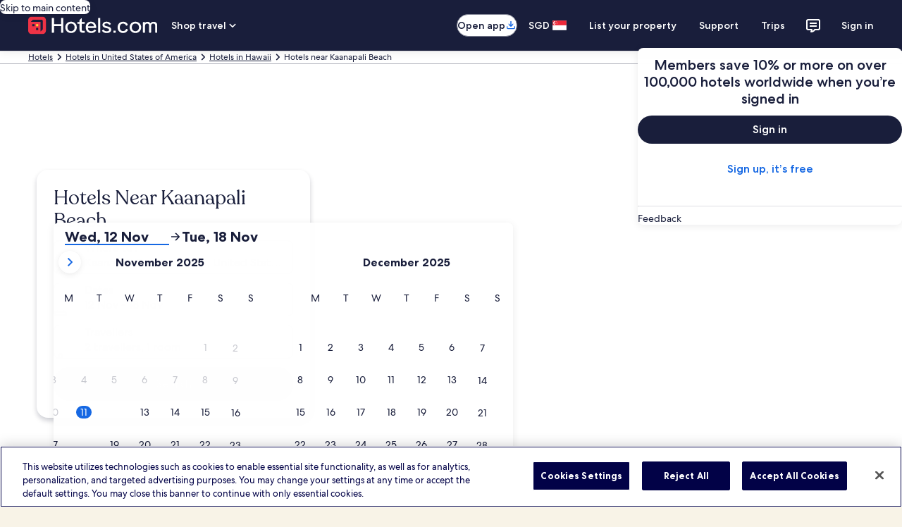

--- FILE ---
content_type: application/javascript
request_url: https://sg.hotels.com/qdbtu/7gXf/kqoE/6i/Ng59s/5J9XkcrJV9f8L27p/X1wmHWwPBQ/QRJo/FEV9Jgc
body_size: 163938
content:
(function(){if(typeof Array.prototype.entries!=='function'){Object.defineProperty(Array.prototype,'entries',{value:function(){var index=0;const array=this;return {next:function(){if(index<array.length){return {value:[index,array[index++]],done:false};}else{return {done:true};}},[Symbol.iterator]:function(){return this;}};},writable:true,configurable:true});}}());(function(){QI();RvN();VCN();var nf=function wB(CG,U1){var kt=wB;var Hm=wj(new Number(Fn),zG);var p1=Hm;Hm.set(CG);while(p1+CG!=kL){switch(p1+CG){case Dl:{CG-=fx;var K1=U1[WI];hv.push(A1);var Yb=K1[WK(typeof kG()[Rj(Q6)],Tj('',[][[]]))?kG()[Rj(Fb)](xm,EX):kG()[Rj(tM)].apply(null,[vF,g6])]||{};Yb[fC()[nz(pf)](gH,Pt,k9,sB)]=kG()[Rj(m9)].call(null,Pl,qG),delete Yb[tG()[Fz(45)].apply(null,[147,1595])],K1[kG()[Rj(tM)](vF,g6)]=Yb;hv.pop();}break;case sl:{CG-=rI;if(zf(mj,undefined)&&zf(mj,null)&&gj(mj[tG()[Fz(Db)](Bj,jb)],fX)){try{var Ot=hv.length;var LB=XK(Jn);var rz=DQ[GO()[MB(nK)](fM,Db,Nt)](mj)[GO()[MB(hO)](Gn,TC,IX)](BB()[zz(Of)].call(null,Xj,tt,BM,Q6,df,Oj));if(gj(rz[tG()[Fz(Db)].apply(null,[Bj,jb])],lE[cO()[L6(Kv)](Pt,hf,Rb,FK)]())){Lt=DQ[tG()[Fz(CO)].apply(null,[K6,cM])](rz[pK],Bj);}}catch(cf){hv.splice(O1(Ot,df),Infinity,bt);}}}break;case QQ:{var HB=Ym(DQ[kG()[Rj(pK)](Z1,SO)][tG()[Fz(vf)](hz,DN)][tG()[Fz(Ht)](qt,l9)][FM()[Vf(Xj)](Fb,lM,bj,RM)](zf(typeof kG()[Rj(nK)],Tj('',[][[]]))?kG()[Rj(Em)](X3,nK):kG()[Rj(Fb)](nX,k0)),null)?GO()[MB(mX)](pI,RM,vj):WK(typeof tG()[Fz(g6)],'undefined')?tG()[Fz(bX)].apply(null,[Ft,P6]):tG()[Fz(fX)](Cj,V0);var m6=Ym(DQ[kG()[Rj(pK)](Z1,SO)][tG()[Fz(vf)](hz,DN)][tG()[Fz(Ht)].apply(null,[qt,l9])][FM()[Vf(Xj)](Fb,lM,Sv,RM)](tG()[Fz(c0)].call(null,g6,DO)),null)?GO()[MB(mX)].call(null,pI,RO,vj):tG()[Fz(fX)](Cj,V0);var X6=[KC,EK,g1,Sb,R6,HB,m6];var YM=X6[fC()[nz(Xj)].apply(null,[Mf,XK(XK(fX)),WO,XK({})])](tG()[Fz(fb)](pv,k3));var Fv;return hv.pop(),Fv=YM,Fv;}break;case IH:{var q0=U1[WI];hv.push(z6);var UB=x1(tN,[zf(typeof kG()[Rj(db)],Tj('',[][[]]))?kG()[Rj(YO)].call(null,Q5,Q6):kG()[Rj(Fb)](lK,LX),q0[fX]]);C6(bm[df],q0)&&(UB[bO()[gb(Bj)].apply(null,[H0,lr,TC,Of,zB,bX])]=q0[df]),C6(mX,q0)&&(UB[tG()[Fz(Kv)].apply(null,[ZO,J])]=q0[mX],UB[GO()[MB(TC)](LQ,n6,QX)]=q0[Rb]),this[zf(typeof fC()[nz(P0)],Tj('',[][[]]))?fC()[nz(ZF)](M7,AO,RM,J9):fC()[nz(zm)](Of,XK(XK([])),gv,mG)][fC()[nz(mX)](Qr,XK({}),qf,BM)](UB);hv.pop();CG+=xQ;}break;case jh:{var tO;return hv.pop(),tO=Lt,tO;}break;case EE:{hv.push(CX);var KC=DQ[kG()[Rj(pK)].call(null,Z1,SO)][GO()[MB(DC)].call(null,GX,qb,Zv)]||DQ[tG()[Fz(vf)].apply(null,[hz,DN])][GO()[MB(DC)].call(null,GX,Nt,Zv)]?GO()[MB(mX)](pI,XK(XK([])),vj):tG()[Fz(fX)](Cj,V0);var EK=Ym(DQ[kG()[Rj(pK)](Z1,SO)][tG()[Fz(vf)](hz,DN)][tG()[Fz(Ht)](qt,l9)][FM()[Vf(Xj)](Fb,lM,ZF,RM)](kG()[Rj(U9)](Im,P0)),null)?WK(typeof GO()[MB(Kv)],'undefined')?GO()[MB(df)](Ff,XK({}),Bf):GO()[MB(mX)](pI,Zt,vj):tG()[Fz(fX)].apply(null,[Cj,V0]);CG-=EN;var g1=Ym(typeof DQ[GO()[MB(WO)](jG,XK([]),HO)][kG()[Rj(U9)].apply(null,[Im,P0])],tG()[Fz(pB)].apply(null,[fX,DE]))&&DQ[WK(typeof GO()[MB(QX)],Tj('',[][[]]))?GO()[MB(df)].call(null,n9,VX,pb):GO()[MB(WO)].call(null,jG,Gf,HO)][kG()[Rj(U9)].call(null,Im,P0)]?GO()[MB(mX)](pI,YO,vj):tG()[Fz(fX)](Cj,V0);var Sb=Ym(typeof DQ[kG()[Rj(pK)](Z1,SO)][kG()[Rj(U9)](Im,P0)],tG()[Fz(pB)](fX,DE))?WK(typeof GO()[MB(gF)],Tj([],[][[]]))?GO()[MB(df)](ES,YO,Jz):GO()[MB(mX)].call(null,pI,RM,vj):tG()[Fz(fX)](Cj,V0);var R6=zf(typeof DQ[kG()[Rj(pK)](Z1,SO)][GO()[MB(Jp)].call(null,gJ,Vz,rW)],tG()[Fz(pB)].apply(null,[fX,DE]))||zf(typeof DQ[tG()[Fz(vf)].apply(null,[hz,DN])][GO()[MB(Jp)](gJ,x4,rW)],tG()[Fz(pB)](fX,DE))?GO()[MB(mX)](pI,LT,vj):tG()[Fz(fX)](Cj,V0);}break;case zY:{DQ[zf(typeof fC()[nz(tM)],Tj('',[][[]]))?fC()[nz(Bj)](qH,Of,gD,pJ):fC()[nz(zm)].apply(null,[DS,F4,Dk,LT])][GO()[MB(hU)](Mc,XK(XK([])),Z8)](YR,IV,x1(tN,[bO()[gb(mX)].apply(null,[PV,P6,J9,YD,pK,pK]),WU,fC()[nz(HO)](hK,YD,xs,XK(XK([]))),XK(lE[GO()[MB(Vz)](lt,mG,CO)]()),BB()[zz(zB)](bX,LU,fb,TC,Fb,f8),XK(fX),fC()[nz(pB)](sb,dp,qb,qb),XK(bm[qb])]));var Dw;return hv.pop(),Dw=YR[IV],Dw;}break;case I3:{return parseInt(...U1);}break;case ZN:{var mj=U1[WI];CG-=qx;var Lt;hv.push(bt);}break;case Y7:{var cs;hv.push(fk);return cs=[DQ[GO()[MB(WO)](WP,Zd,HO)][tG()[Fz(GW)].apply(null,[GW,TD])]?DQ[GO()[MB(WO)](WP,Cq,HO)][tG()[Fz(GW)](GW,TD)]:kG()[Rj(FW)](TM,rq),DQ[WK(typeof GO()[MB(Ts)],'undefined')?GO()[MB(df)](qq,IX,LD):GO()[MB(WO)].call(null,WP,XK(fX),HO)][zf(typeof BB()[zz(Kv)],'undefined')?BB()[zz(SD)](Db,H4,XK(XK(df)),bj,bX,fb):BB()[zz(pK)].call(null,SD,FA,lD,jp,k8,qt)]?DQ[GO()[MB(WO)](WP,XK([]),HO)][BB()[zz(SD)](Zt,H4,XK([]),bj,bX,f8)]:kG()[Rj(FW)].call(null,TM,rq),DQ[GO()[MB(WO)](WP,Bj,HO)][zf(typeof bO()[gb(BM)],'undefined')?bO()[gb(Vz)](S4,fq,Ds,WO,XK(fX),Db):bO()[gb(hU)](Xw,J9,UA,SJ,Vk,qD)]?DQ[zf(typeof GO()[MB(Zt)],Tj('',[][[]]))?GO()[MB(WO)](WP,rq,HO):GO()[MB(df)](CP,XK(XK([])),RP)][WK(typeof bO()[gb(QV)],Tj([],[][[]]))?bO()[gb(hU)].apply(null,[fp,hw,KJ,ZF,ZU,jq]):bO()[gb(Vz)].call(null,S4,fq,k9,Zt,VX,Db)]:zf(typeof kG()[Rj(XA)],'undefined')?kG()[Rj(FW)].apply(null,[TM,rq]):kG()[Rj(Fb)](UA,Mk),Ym(typeof DQ[GO()[MB(WO)](WP,VX,HO)][tG()[Fz(xD)].call(null,J8,GU)],tG()[Fz(pB)].apply(null,[fX,TP]))?DQ[GO()[MB(WO)](WP,xD,HO)][tG()[Fz(xD)].call(null,J8,GU)][WK(typeof tG()[Fz(zB)],Tj([],[][[]]))?tG()[Fz(bX)](xR,EX):tG()[Fz(Db)](Bj,gq)]:HW(df)],hv.pop(),cs;}break;case tH:{var YR=U1[WI];var IV=U1[Jn];CG+=H3;var WU=U1[Eh];hv.push(HP);}break;case Ih:{var nD=U1[WI];var EP=U1[Jn];var MS=U1[Eh];hv.push(Zq);DQ[fC()[nz(Bj)](Up,dp,gD,Kv)][GO()[MB(hU)](qB,KJ,Z8)](nD,EP,x1(tN,[bO()[gb(mX)](PV,WV,AO,qt,Ds,pK),MS,fC()[nz(HO)](Jq,qS,xs,XK(fX)),XK(fX),BB()[zz(zB)](pK,hq,XK([]),TC,Fb,XK(XK(fX))),XK(bm[qb]),fC()[nz(pB)](l6,n6,qb,zm),XK(bm[qb])]));var AP;return hv.pop(),AP=nD[EP],AP;}break;case x5:{var Hw=U1[WI];hv.push(Zk);var KT=Hw[kG()[Rj(tM)](Qr,g6)]||{};KT[fC()[nz(pf)](UU,XK(XK({})),k9,YV)]=kG()[Rj(m9)](cm,qG),delete KT[tG()[Fz(45)](147,1323)],Hw[kG()[Rj(tM)].apply(null,[Qr,g6])]=KT;CG-=Cl;hv.pop();}break;case rY:{var MV=U1[WI];hv.push(vS);var T4=x1(tN,[WK(typeof kG()[Rj(nR)],Tj('',[][[]]))?kG()[Rj(Fb)].apply(null,[Cp,fX]):kG()[Rj(YO)](Wj,Q6),MV[fX]]);C6(lE[tG()[Fz(UA)](xD,Hk)](),MV)&&(T4[bO()[gb(Bj)](H0,B8,TC,vR,rp,bX)]=MV[df]),C6(mX,MV)&&(T4[tG()[Fz(Kv)](ZO,WX)]=MV[mX],T4[GO()[MB(TC)].apply(null,[pM,ZJ,QX])]=MV[lE[GO()[MB(SW)].apply(null,[zK,bj,l4])]()]),this[zf(typeof fC()[nz(FS)],'undefined')?fC()[nz(ZF)](vt,WO,RM,XK(XK(fX))):fC()[nz(zm)].apply(null,[Hs,Gf,tt,XK(XK(fX))])][fC()[nz(mX)](MR,SD,qf,fX)](T4);CG+=HL;hv.pop();}break;case CI:{return String(...U1);}break;}}};var rP=function j4(YT,Vw){'use strict';var sS=j4;switch(YT){case l5:{var xV=Vw[WI];var kw=Vw[Jn];hv.push(Yp);if(Nd(kw,null)||gj(kw,xV[zf(typeof tG()[Fz(SJ)],Tj('',[][[]]))?tG()[Fz(Db)].call(null,Bj,bt):tG()[Fz(bX)](qd,O8)]))kw=xV[tG()[Fz(Db)].call(null,Bj,bt)];for(var fw=bm[qb],Rq=new (DQ[kG()[Rj(qb)].call(null,FT,Z8)])(kw);kP(fw,kw);fw++)Rq[fw]=xV[fw];var GD;return hv.pop(),GD=Rq,GD;}break;case DH:{var KP=Vw[WI];var qU=Vw[Jn];hv.push(hz);var dW=Nd(null,KP)?null:Ym(tG()[Fz(pB)].apply(null,[fX,QT]),typeof DQ[cO()[L6(fX)].call(null,RJ,sT,qb,TA)])&&KP[DQ[cO()[L6(fX)](YV,sT,qb,TA)][bO()[gb(LV)].apply(null,[t8,MA,PP,qt,bX,bX])]]||KP[fC()[nz(YO)](dk,XK(df),t4,Nt)];if(Ym(null,dW)){var Td,PT,Lq,VJ,HS=[],G4=XK(fX),bq=XK(df);try{var Rp=hv.length;var Ws=XK([]);if(Lq=(dW=dW.call(KP))[GO()[MB(AO)].call(null,AV,XK(df),vR)],WK(fX,qU)){if(zf(DQ[WK(typeof fC()[nz(Ok)],Tj('',[][[]]))?fC()[nz(zm)](LS,Kv,UA,Bq):fC()[nz(Bj)].call(null,Az,KJ,gD,mG)](dW),dW)){Ws=XK(XK([]));return;}G4=XK(df);}else for(;XK(G4=(Td=Lq.call(dW))[GO()[MB(tM)].call(null,Xb,XK(XK(df)),x4)])&&(HS[fC()[nz(mX)](QA,Gw,qf,Vk)](Td[bO()[gb(mX)].call(null,PV,mR,dp,pD,zB,pK)]),zf(HS[tG()[Fz(Db)](Bj,FS)],qU));G4=XK(fX));}catch(O4){bq=XK(bm[qb]),PT=O4;}finally{hv.splice(O1(Rp,df),Infinity,hz);try{var DA=hv.length;var WJ=XK([]);if(XK(G4)&&Ym(null,dW[tG()[Fz(ZF)](bS,xm)])&&(VJ=dW[tG()[Fz(ZF)](bS,xm)](),zf(DQ[zf(typeof fC()[nz(Db)],Tj([],[][[]]))?fC()[nz(Bj)].apply(null,[Az,PP,gD,f8]):fC()[nz(zm)].call(null,kD,wU,Fw,pJ)](VJ),VJ))){WJ=XK(XK([]));return;}}finally{hv.splice(O1(DA,df),Infinity,hz);if(WJ){hv.pop();}if(bq)throw PT;}if(Ws){hv.pop();}}var XS;return hv.pop(),XS=HS,XS;}hv.pop();}break;case x7:{var M4=Vw[WI];hv.push(Az);if(DQ[kG()[Rj(qb)](pk,Z8)][zf(typeof kG()[Rj(vj)],Tj([],[][[]]))?kG()[Rj(sD)](D8,fW):kG()[Rj(Fb)].apply(null,[KS,ES])](M4)){var QW;return hv.pop(),QW=M4,QW;}hv.pop();}break;case Yl:{var IS=Vw[WI];hv.push(XU);var OR;return OR=DQ[fC()[nz(Bj)](mM,XK({}),gD,XK([]))][kG()[Rj(SJ)](lV,Sv)](IS)[kG()[Rj(WD)](EO,bR)](function(lS){return IS[lS];})[fX],hv.pop(),OR;}break;case Jr:{var bJ=Vw[WI];hv.push(gS);var JJ=bJ[kG()[Rj(WD)](XB,bR)](function(IS){return j4.apply(this,[Yl,arguments]);});var RA;return RA=JJ[WK(typeof fC()[nz(wU)],Tj([],[][[]]))?fC()[nz(zm)].apply(null,[OT,gP,LJ,XK(XK([]))]):fC()[nz(Xj)](UO,t4,WO,mG)](tG()[Fz(fb)].apply(null,[pv,r0])),hv.pop(),RA;}break;case mH:{hv.push(RS);try{var lA=hv.length;var Sd=XK(XK(WI));var Ap=Tj(Tj(Tj(Tj(Tj(Tj(Tj(Tj(Tj(Tj(Tj(Tj(Tj(Tj(Tj(Tj(Tj(Tj(Tj(Tj(Tj(Tj(Tj(Tj(DQ[tG()[Fz(AW)].apply(null,[DT,PM])](DQ[GO()[MB(WO)](MK,Rb,HO)][fC()[nz(kq)](vG,YV,rq,IX)]),RV(DQ[tG()[Fz(AW)].call(null,DT,PM)](DQ[GO()[MB(WO)](MK,XK(df),HO)][tG()[Fz(zD)](Vk,zX)]),df)),RV(DQ[WK(typeof tG()[Fz(wU)],'undefined')?tG()[Fz(bX)](Qp,mT):tG()[Fz(AW)].apply(null,[DT,PM])](DQ[WK(typeof GO()[MB(Sz)],Tj([],[][[]]))?GO()[MB(df)].apply(null,[gk,LT,bd]):GO()[MB(WO)](MK,Of,HO)][zf(typeof BB()[zz(ZU)],Tj([],[][[]]))?BB()[zz(Kv)].call(null,Kv,Ed,BM,Bp,LV,vf):BB()[zz(pK)](f8,Oq,Pw,BS,hP,f8)]),mX)),RV(DQ[zf(typeof tG()[Fz(n6)],Tj('',[][[]]))?tG()[Fz(AW)](DT,PM):tG()[Fz(bX)](ZW,nT)](DQ[GO()[MB(WO)](MK,BM,HO)][fC()[nz(hz)](X9,Fb,zw,Vz)]),Rb)),RV(DQ[tG()[Fz(AW)].call(null,DT,PM)](DQ[kG()[Rj(zB)](mz,AV)][tG()[Fz(AA)](sd,wK)]),zB)),RV(DQ[zf(typeof tG()[Fz(SW)],'undefined')?tG()[Fz(AW)].call(null,DT,PM):tG()[Fz(bX)].apply(null,[Sk,Jd])](DQ[GO()[MB(WO)].apply(null,[MK,pB,HO])][fC()[nz(IT)](dB,XK(XK(fX)),XA,qb)]),pK)),RV(DQ[tG()[Fz(AW)].apply(null,[DT,PM])](DQ[GO()[MB(WO)](MK,bX,HO)][fC()[nz(wV)](md,XK({}),ZU,bX)]),qb)),RV(DQ[tG()[Fz(AW)].call(null,DT,PM)](DQ[GO()[MB(WO)].apply(null,[MK,Rb,HO])][BB()[zz(YD)].apply(null,[J8,Uw,AW,xs,F4,AW])]),bm[hO])),RV(DQ[tG()[Fz(AW)](DT,PM)](DQ[GO()[MB(WO)].apply(null,[MK,AO,HO])][kG()[Rj(LT)].call(null,jt,Gw)]),bX)),RV(DQ[tG()[Fz(AW)](DT,PM)](DQ[GO()[MB(WO)].apply(null,[MK,lD,HO])][tG()[Fz(rV)].apply(null,[pD,jK])]),LV)),RV(DQ[tG()[Fz(AW)](DT,PM)](DQ[GO()[MB(WO)](MK,ZU,HO)][zf(typeof FM()[Vf(m9)],'undefined')?FM()[Vf(k9)](hU,gM,CO,Zt):FM()[Vf(df)](Sv,Dd,UA,Cd)]),bm[Xj])),RV(DQ[tG()[Fz(AW)](DT,PM)](DQ[zf(typeof GO()[MB(Dd)],Tj('',[][[]]))?GO()[MB(WO)](MK,QX,HO):GO()[MB(df)].call(null,lW,Bq,fP)][zf(typeof FM()[Vf(ZU)],Tj(GO()[MB(zB)](q5,rp,fb),[][[]]))?FM()[Vf(Ds)].apply(null,[hO,gM,RJ,Y8]):FM()[Vf(df)](NU,xD,Fb,bP)]),HO)),RV(DQ[tG()[Fz(AW)].apply(null,[DT,PM])](DQ[GO()[MB(WO)](MK,qb,HO)][WK(typeof fC()[nz(gF)],'undefined')?fC()[nz(zm)].call(null,Az,XK(df),s8,Oj):fC()[nz(nw)](SM,Bj,TC,Nt)]),Fb)),RV(DQ[tG()[Fz(AW)](DT,PM)](DQ[WK(typeof GO()[MB(Ok)],'undefined')?GO()[MB(df)](fX,xD,OS):GO()[MB(WO)](MK,XK(df),HO)][kG()[Rj(dJ)](s9,pv)]),hU)),RV(DQ[zf(typeof tG()[Fz(lR)],Tj('',[][[]]))?tG()[Fz(AW)](DT,PM):tG()[Fz(bX)](F8,hW)](DQ[GO()[MB(WO)](MK,U9,HO)][FM()[Vf(SJ)].apply(null,[HO,cB,bj,mJ])]),QX)),RV(DQ[tG()[Fz(AW)].apply(null,[DT,PM])](DQ[GO()[MB(WO)].apply(null,[MK,XK(XK(df)),HO])][zf(typeof kG()[Rj(Zq)],Tj('',[][[]]))?kG()[Rj(Ht)](tX,zw):kG()[Rj(Fb)](G8,dq)]),CO)),RV(DQ[tG()[Fz(AW)].call(null,DT,PM)](DQ[WK(typeof GO()[MB(AO)],Tj('',[][[]]))?GO()[MB(df)].call(null,R8,LT,kz):GO()[MB(WO)].apply(null,[MK,mX,HO])][kG()[Rj(m4)](VS,gs)]),vf)),RV(DQ[tG()[Fz(AW)].call(null,DT,PM)](DQ[GO()[MB(WO)].apply(null,[MK,Gf,HO])][kG()[Rj(xs)](XG,Fb)]),zm)),RV(DQ[zf(typeof tG()[Fz(Em)],Tj([],[][[]]))?tG()[Fz(AW)](DT,PM):tG()[Fz(bX)](V8,tR)](DQ[zf(typeof GO()[MB(bV)],Tj('',[][[]]))?GO()[MB(WO)].apply(null,[MK,Vz,HO]):GO()[MB(df)](kV,Ds,XP)][BB()[zz(KJ)].apply(null,[VX,qB,mX,Cq,Bj,g6])]),bm[k9])),RV(DQ[tG()[Fz(AW)].apply(null,[DT,PM])](DQ[GO()[MB(WO)](MK,df,HO)][GO()[MB(Ds)].call(null,A0,t4,RM)]),F4)),RV(DQ[tG()[Fz(AW)](DT,PM)](DQ[GO()[MB(WO)].apply(null,[MK,gD,HO])][tG()[Fz(H4)].apply(null,[Gf,V6])]),gv)),RV(DQ[tG()[Fz(AW)].call(null,DT,PM)](DQ[GO()[MB(WO)](MK,Fb,HO)][cO()[L6(Vz)].apply(null,[ZU,fB,zm,rS])]),hO)),RV(DQ[tG()[Fz(AW)](DT,PM)](DQ[GO()[MB(WO)](MK,XK(XK({})),HO)][cO()[L6(Bq)](WO,fB,Xj,f8)]),Xj)),RV(DQ[tG()[Fz(AW)].apply(null,[DT,PM])](DQ[tG()[Fz(n6)].apply(null,[xR,Ij])][WK(typeof tG()[Fz(Jp)],Tj([],[][[]]))?tG()[Fz(bX)].apply(null,[RT,x4]):tG()[Fz(CO)](K6,RF)]),Of)),RV(DQ[WK(typeof tG()[Fz(mG)],Tj('',[][[]]))?tG()[Fz(bX)].apply(null,[cR,FS]):tG()[Fz(AW)](DT,PM)](DQ[kG()[Rj(zB)].apply(null,[mz,AV])][zf(typeof GO()[MB(ER)],'undefined')?GO()[MB(K6)](MX,Q6,bj):GO()[MB(df)].apply(null,[BJ,XK([]),Aq])]),g6));var Eq;return hv.pop(),Eq=Ap,Eq;}catch(m8){hv.splice(O1(lA,df),Infinity,RS);var dd;return hv.pop(),dd=fX,dd;}hv.pop();}break;case OI:{hv.push(W8);var Zz=DQ[kG()[Rj(pK)].apply(null,[Q1,SO])][kG()[Rj(n9)](lm,SW)]?df:fX;var JW=DQ[kG()[Rj(pK)].apply(null,[Q1,SO])][fC()[nz(qG)].apply(null,[Jv,XK(XK([])),OD,XK({})])]?df:fX;var KV=DQ[kG()[Rj(pK)](Q1,SO)][tG()[Fz(sd)].apply(null,[Gk,rX])]?df:fX;var MP=DQ[zf(typeof kG()[Rj(ER)],'undefined')?kG()[Rj(pK)](Q1,SO):kG()[Rj(Fb)](nT,vq)][kG()[Rj(fW)](RC,WO)]?df:fX;var Uk=DQ[kG()[Rj(pK)].call(null,Q1,SO)][bO()[gb(VX)](Ps,I4,t4,TC,pB,Xj)]?bm[df]:fX;var Q4=DQ[kG()[Rj(pK)](Q1,SO)][tG()[Fz(Xs)](H0,fO)]?bm[df]:bm[qb];var v8=DQ[kG()[Rj(pK)].apply(null,[Q1,SO])][WK(typeof fC()[nz(mX)],'undefined')?fC()[nz(zm)].apply(null,[ED,rp,UD,XK(XK(fX))]):fC()[nz(Cj)](Mt,Bj,VT,LT)]?df:fX;var tD=DQ[kG()[Rj(pK)](Q1,SO)][tG()[Fz(P8)].apply(null,[V8,wK])]?df:fX;var UW=DQ[kG()[Rj(pK)](Q1,SO)][FM()[Vf(ZU)](qb,Ek,Gw,NR)]?df:lE[GO()[MB(Vz)](hC,g6,CO)]();var jD=DQ[zf(typeof GO()[MB(As)],Tj('',[][[]]))?GO()[MB(bU)](SM,YV,fp):GO()[MB(df)].call(null,ws,m9,cA)][GO()[MB(qb)](cX,Oj,xs)].bind?df:fX;var hk=DQ[kG()[Rj(pK)].call(null,Q1,SO)][tG()[Fz(TT)].apply(null,[Yk,wO])]?df:fX;var cT=DQ[kG()[Rj(pK)].apply(null,[Q1,SO])][GO()[MB(QU)](KB,YV,df)]?bm[df]:fX;var PU;var tW;try{var Wq=hv.length;var NW=XK(XK(WI));PU=DQ[kG()[Rj(pK)](Q1,SO)][fC()[nz(YW)](DX,Vk,sB,PV)]?lE[tG()[Fz(UA)](xD,lV)]():fX;}catch(fA){hv.splice(O1(Wq,df),Infinity,W8);PU=fX;}try{var dA=hv.length;var HV=XK({});tW=DQ[kG()[Rj(pK)](Q1,SO)][FM()[Vf(FJ)](Bj,hV,t4,TT)]?df:fX;}catch(sz){hv.splice(O1(dA,df),Infinity,W8);tW=fX;}var vw;return hv.pop(),vw=Tj(Tj(Tj(Tj(Tj(Tj(Tj(Tj(Tj(Tj(Tj(Tj(Tj(Zz,RV(JW,df)),RV(KV,bm[gv])),RV(MP,Rb)),RV(Uk,zB)),RV(Q4,pK)),RV(v8,qb)),RV(tD,Db)),RV(PU,bX)),RV(tW,LV)),RV(UW,Bj)),RV(jD,HO)),RV(hk,Fb)),RV(cT,hU)),vw;}break;case J7:{var Ep=Vw[WI];hv.push(Pd);var Qw=GO()[MB(zB)].call(null,p4,n6,fb);var mw=tG()[Fz(CS)](UP,mp);var AU=fX;var wq=Ep[GO()[MB(Pd)](QR,Pt,wV)]();while(kP(AU,wq[tG()[Fz(Db)](Bj,SO)])){if(qV(mw[WK(typeof tG()[Fz(Ps)],Tj([],[][[]]))?tG()[Fz(bX)](VP,KJ):tG()[Fz(bT)].apply(null,[Kv,AD])](wq[GO()[MB(pK)].apply(null,[Kj,XK({}),IT])](AU)),lE[GO()[MB(Vz)].call(null,Yd,UA,CO)]())||qV(mw[tG()[Fz(bT)](Kv,AD)](wq[GO()[MB(pK)].apply(null,[Kj,Ds,IT])](Tj(AU,df))),fX)){Qw+=df;}else{Qw+=fX;}AU=Tj(AU,mX);}var LR;return hv.pop(),LR=Qw,LR;}break;case F:{var L4;var kJ;hv.push(Ks);var FU;for(L4=fX;kP(L4,Vw[tG()[Fz(Db)].apply(null,[Bj,DD])]);L4+=df){FU=Vw[L4];}kJ=FU[kG()[Rj(fq)].apply(null,[Km,lR])]();if(DQ[kG()[Rj(pK)].apply(null,[XG,SO])].bmak[zf(typeof fC()[nz(mG)],Tj('',[][[]]))?fC()[nz(mq)].call(null,jv,Vz,Vz,m9):fC()[nz(zm)].apply(null,[VS,ZJ,Jk,Rb])][kJ]){DQ[kG()[Rj(pK)].apply(null,[XG,SO])].bmak[fC()[nz(mq)].call(null,jv,bj,Vz,Gf)][kJ].apply(DQ[kG()[Rj(pK)](XG,SO)].bmak[fC()[nz(mq)](jv,Kv,Vz,ZU)],FU);}hv.pop();}break;case OY:{hv.push(vk);var Mq=mq;var IJ=zf(typeof GO()[MB(YV)],'undefined')?GO()[MB(zB)].call(null,Hk,nK,fb):GO()[MB(df)](Uz,mG,ws);for(var Ip=bm[qb];kP(Ip,Mq);Ip++){IJ+=FM()[Vf(HO)](qb,DO,hU,CP);Mq++;}hv.pop();}break;case wN:{hv.push(mA);DQ[zf(typeof GO()[MB(qt)],Tj([],[][[]]))?GO()[MB(Zv)](rU,Kv,Dp):GO()[MB(df)](Bj,mG,VD)](function(){return j4.apply(this,[OY,arguments]);},hV);hv.pop();}break;}};var HJ=function XT(Us,bD){'use strict';var rD=XT;switch(Us){case mH:{var Xd=bD[WI];hv.push(Zp);var Y4;return Y4=x1(tN,[WK(typeof tG()[Fz(bX)],'undefined')?tG()[Fz(bX)](LV,H8):tG()[Fz(SJ)].apply(null,[qS,kB]),Xd]),hv.pop(),Y4;}break;case MQ:{return this;}break;case mY:{return this;}break;case Xx:{var sq;hv.push(bp);return sq=cO()[L6(vf)].call(null,g6,I8,pB,PP),hv.pop(),sq;}break;case fF:{var LP=bD[WI];hv.push(BT);var YA=DQ[fC()[nz(Bj)](TO,KJ,gD,U9)](LP);var ST=[];for(var Yq in YA)ST[fC()[nz(mX)].apply(null,[IW,Ds,qf,mG])](Yq);ST[kG()[Rj(Kv)].apply(null,[EX,hT])]();var xT;return xT=function Ww(){hv.push(Gq);for(;ST[tG()[Fz(Db)].apply(null,[Bj,tV])];){var TU=ST[tG()[Fz(PP)].call(null,k9,cC)]();if(C6(TU,YA)){var ls;return Ww[bO()[gb(mX)].call(null,PV,J0,f8,ZJ,XK(fX),pK)]=TU,Ww[GO()[MB(tM)](qm,XK(XK(fX)),x4)]=XK(bm[df]),hv.pop(),ls=Ww,ls;}}Ww[GO()[MB(tM)](qm,F4,x4)]=XK(fX);var E8;return hv.pop(),E8=Ww,E8;},hv.pop(),xT;}break;case IH:{hv.push(QP);this[zf(typeof GO()[MB(VT)],Tj([],[][[]]))?GO()[MB(tM)].call(null,E1,x4,x4):GO()[MB(df)](K4,fb,q4)]=XK(fX);var c8=this[fC()[nz(ZF)](pI,CO,RM,Db)][fX][kG()[Rj(tM)](Tk,g6)];if(WK(tG()[Fz(TC)].apply(null,[Pt,AG]),c8[fC()[nz(pf)].apply(null,[k4,XK({}),k9,UA])]))throw c8[tG()[Fz(Bq)](VT,F0)];var mD;return mD=this[kG()[Rj(KJ)](zS,Cj)],hv.pop(),mD;}break;case Eh:{var rw=bD[WI];var wk=bD[Jn];var pS;hv.push(bS);var qA;var AT;var Hp;var QJ=tG()[Fz(Of)](dp,np);var VW=rw[GO()[MB(hO)](ZG,XK(XK(df)),IX)](QJ);for(Hp=fX;kP(Hp,VW[tG()[Fz(Db)].call(null,Bj,UV)]);Hp++){pS=lq(v4(IP(wk,bX),bm[Db]),VW[tG()[Fz(Db)].call(null,Bj,UV)]);wk*=bm[bX];wk&=lE[tG()[Fz(g6)](Zv,rk)]();wk+=lE[GO()[MB(Xj)](nk,Of,DC)]();wk&=bm[HO];qA=lq(v4(IP(wk,bX),bm[Db]),VW[tG()[Fz(Db)].apply(null,[Bj,UV])]);wk*=lE[BB()[zz(qb)](Sv,MA,IX,Gk,Db,XK(XK([])))]();wk&=bm[LV];wk+=bm[Bj];wk&=bm[HO];AT=VW[pS];VW[pS]=VW[qA];VW[qA]=AT;}var nd;return nd=VW[WK(typeof fC()[nz(vf)],'undefined')?fC()[nz(zm)](ws,zB,CX,XK(XK([]))):fC()[nz(Xj)](P4,VX,WO,YD)](QJ),hv.pop(),nd;}break;case DH:{var OW=bD[WI];hv.push(jW);if(zf(typeof OW,zf(typeof fC()[nz(gv)],'undefined')?fC()[nz(QX)](Vm,Fb,Kp,mX):fC()[nz(zm)](b4,x4,rS,gv))){var BU;return BU=GO()[MB(zB)].call(null,nW,pf,fb),hv.pop(),BU;}var sW;return sW=OW[kG()[Rj(PP)].apply(null,[Ls,SP])](new (DQ[zf(typeof GO()[MB(hO)],'undefined')?GO()[MB(SJ)](NX,Cq,OT):GO()[MB(df)](jA,zm,gv)])(fC()[nz(RO)](Xt,XK(fX),xD,YV),WK(typeof kG()[Rj(YO)],Tj('',[][[]]))?kG()[Rj(Fb)](cJ,Cw):kG()[Rj(FJ)].call(null,qX,fb)),GO()[MB(Kv)].apply(null,[w0,XK(XK(df)),sd]))[kG()[Rj(PP)](Ls,SP)](new (DQ[GO()[MB(SJ)](NX,Gw,OT)])(tG()[Fz(RO)](mG,IG),kG()[Rj(FJ)].apply(null,[qX,fb])),GO()[MB(KJ)].apply(null,[xb,Oj,BM]))[kG()[Rj(PP)].apply(null,[Ls,SP])](new (DQ[GO()[MB(SJ)](NX,Xj,OT)])(kG()[Rj(WO)](kK,gT),kG()[Rj(FJ)](qX,fb)),WK(typeof tG()[Fz(QV)],Tj([],[][[]]))?tG()[Fz(bX)](Qk,zU):tG()[Fz(LT)](FJ,Jv))[kG()[Rj(PP)](Ls,SP)](new (DQ[WK(typeof GO()[MB(HO)],Tj('',[][[]]))?GO()[MB(df)](P4,TC,DT):GO()[MB(SJ)].call(null,NX,Nt,OT)])(GO()[MB(k9)].call(null,PB,gP,UV),kG()[Rj(FJ)].call(null,qX,fb)),tG()[Fz(Gw)].call(null,bU,Gs))[WK(typeof kG()[Rj(hO)],Tj([],[][[]]))?kG()[Rj(Fb)].apply(null,[EU,vR]):kG()[Rj(PP)](Ls,SP)](new (DQ[GO()[MB(SJ)](NX,pK,OT)])(tG()[Fz(Pt)].apply(null,[nK,lz]),kG()[Rj(FJ)](qX,fb)),fC()[nz(LT)](Sf,XK(fX),mP,pK))[kG()[Rj(PP)](Ls,SP)](new (DQ[GO()[MB(SJ)].apply(null,[NX,Rb,OT])])(FM()[Vf(Bj)](zB,cV,Pt,Kv),kG()[Rj(FJ)].call(null,qX,fb)),WK(typeof tG()[Fz(df)],Tj('',[][[]]))?tG()[Fz(bX)].apply(null,[NP,VU]):tG()[Fz(RJ)](pJ,ft))[kG()[Rj(PP)](Ls,SP)](new (DQ[GO()[MB(SJ)](NX,RM,OT)])(fC()[nz(Gw)](Uj,XK(XK([])),Fq,hO),kG()[Rj(FJ)].apply(null,[qX,fb])),BB()[zz(zm)](lR,bp,Bq,Fb,zB,UA))[kG()[Rj(PP)].apply(null,[Ls,SP])](new (DQ[GO()[MB(SJ)](NX,g6,OT)])(kG()[Rj(RO)].apply(null,[UG,QX]),kG()[Rj(FJ)](qX,fb)),fC()[nz(Pt)].call(null,cK,rq,CO,Ds))[zf(typeof fC()[nz(LT)],Tj([],[][[]]))?fC()[nz(Ds)](W0,Oj,SO,sB):fC()[nz(zm)].call(null,dP,xD,HA,gv)](fX,bU),hv.pop(),sW;}break;case JE:{var MD=bD[WI];var Pq=bD[Jn];hv.push(cS);var XJ;return XJ=Tj(DQ[WK(typeof kG()[Rj(pf)],'undefined')?kG()[Rj(Fb)](hJ,jG):kG()[Rj(zB)].apply(null,[W9,AV])][fC()[nz(RJ)](mM,XK(XK([])),Kv,XK(df))](Ck(DQ[kG()[Rj(zB)].apply(null,[W9,AV])][FM()[Vf(HO)].apply(null,[qb,Yt,Fb,CP])](),Tj(O1(Pq,MD),df))),MD),hv.pop(),XJ;}break;case HQ:{var S8=bD[WI];hv.push(bj);var OU=new (DQ[BB()[zz(pB)](bj,ER,XK(XK({})),m9,HO,ZJ)])();var Ys=OU[bO()[gb(Fb)].call(null,hU,Jp,XK(XK(fX)),qt,QX,qb)](S8);var Zw=zf(typeof GO()[MB(Of)],'undefined')?GO()[MB(zB)](Fp,t4,fb):GO()[MB(df)].apply(null,[zq,k9,Oq]);Ys[cO()[L6(HO)](AO,kq,Db,SD)](function(tJ){hv.push(Nk);Zw+=DQ[tG()[Fz(QX)](zp,x0)][kG()[Rj(HO)](gU,Pd)](tJ);hv.pop();});var Kd;return Kd=DQ[fC()[nz(F4)].call(null,FW,mX,V8,YD)](Zw),hv.pop(),Kd;}break;case wN:{hv.push(jT);var lP;return lP=new (DQ[kG()[Rj(gP)](kU,BM)])()[tG()[Fz(rp)].call(null,AO,OM)](),hv.pop(),lP;}break;case x7:{hv.push(hR);var rd=[zf(typeof kG()[Rj(YO)],Tj('',[][[]]))?kG()[Rj(rp)](YK,VT):kG()[Rj(Fb)](KD,EW),kG()[Rj(J8)](CM,rV),kG()[Rj(Sv)].call(null,lz,sD),kG()[Rj(nK)](Qv,xJ),tG()[Fz(dp)](FR,vF),GO()[MB(LT)].call(null,Lf,Pw,KU),zf(typeof fC()[nz(gv)],Tj([],[][[]]))?fC()[nz(J8)].apply(null,[rv,qt,FS,pK]):fC()[nz(zm)](OP,zm,VV,Sv),tG()[Fz(vR)](P0,m0),fC()[nz(Sv)].apply(null,[Ov,pD,rW,mX]),kG()[Rj(dp)].call(null,Ed,wU),zf(typeof fC()[nz(pJ)],Tj([],[][[]]))?fC()[nz(nK)](I8,t4,vR,fb):fC()[nz(zm)](Kv,ZJ,Wd,XK(XK(df))),BB()[zz(F4)].apply(null,[WO,MR,XK([]),HD,zm,Nt]),kG()[Rj(vR)](OK,CO),tG()[Fz(wU)](AW,Qb),cO()[L6(pB)](KJ,SV,Of,XA),tG()[Fz(Pw)](Zd,sw),bO()[gb(vf)](fX,SA,XK(fX),lR,XK(fX),QX),kG()[Rj(wU)](Yz,qf),WK(typeof fC()[nz(QX)],Tj([],[][[]]))?fC()[nz(zm)].apply(null,[TA,XK([]),qz,U9]):fC()[nz(dp)](BC,WO,l4,gv),fC()[nz(vR)].call(null,jf,Vz,dp,mG),WK(typeof FM()[Vf(qb)],Tj(zf(typeof GO()[MB(mX)],'undefined')?GO()[MB(zB)](mh,XK(XK(df)),fb):GO()[MB(df)](s8,XK(XK(fX)),RO),[][[]]))?FM()[Vf(df)](sP,ZS,lR,F4):FM()[Vf(Fb)].call(null,pD,SV,Zt,OT),kG()[Rj(Pw)](LW,db),fC()[nz(wU)].apply(null,[FX,XK(XK(df)),Bq,XK(XK(fX))]),GO()[MB(Gw)](cX,gv,YV),kG()[Rj(qS)](DW,Of),tG()[Fz(qS)](ds,V9),bO()[gb(zm)](pB,NA,U9,HO,pf,F4)];if(Nd(typeof DQ[GO()[MB(WO)].call(null,JO,XK(XK(df)),HO)][zf(typeof tG()[Fz(fb)],Tj('',[][[]]))?tG()[Fz(xD)](J8,hG):tG()[Fz(bX)](ck,Ff)],tG()[Fz(pB)].call(null,fX,Vt))){var WA;return hv.pop(),WA=null,WA;}var Np=rd[tG()[Fz(Db)].apply(null,[Bj,hD])];var vP=GO()[MB(zB)].apply(null,[mh,m9,fb]);for(var CW=fX;kP(CW,Np);CW++){var YJ=rd[CW];if(zf(DQ[zf(typeof GO()[MB(RJ)],Tj('',[][[]]))?GO()[MB(WO)].call(null,JO,qS,HO):GO()[MB(df)].call(null,O8,FJ,fs)][tG()[Fz(xD)](J8,hG)][YJ],undefined)){vP=GO()[MB(zB)](mh,XK(XK(fX)),fb)[fC()[nz(YD)].call(null,JD,fX,AV,XK({}))](vP,tG()[Fz(fb)].call(null,pv,Hb))[fC()[nz(YD)].apply(null,[JD,Gw,AV,xD])](CW);}}var pA;return hv.pop(),pA=vP,pA;}break;}};var WK=function(wp,XD){return wp===XD;};var JP=function(){return dV.apply(this,[Wn,arguments]);};var n8=function(){var nS;if(typeof DQ["window"]["XMLHttpRequest"]!=='undefined'){nS=new (DQ["window"]["XMLHttpRequest"])();}else if(typeof DQ["window"]["XDomainRequest"]!=='undefined'){nS=new (DQ["window"]["XDomainRequest"])();nS["onload"]=function(){this["readyState"]=4;if(this["onreadystatechange"] instanceof DQ["Function"])this["onreadystatechange"]();};}else{nS=new (DQ["window"]["ActiveXObject"])('Microsoft.XMLHTTP');}if(typeof nS["withCredentials"]!=='undefined'){nS["withCredentials"]=true;}return nS;};var C4=function(Nq){var nP='';for(var Yw=0;Yw<Nq["length"];Yw++){nP+=Nq[Yw]["toString"](16)["length"]===2?Nq[Yw]["toString"](16):"0"["concat"](Nq[Yw]["toString"](16));}return nP;};var dU=function(){if(DQ["Date"]["now"]&&typeof DQ["Date"]["now"]()==='number'){return DQ["Math"]["round"](DQ["Date"]["now"]()/1000);}else{return DQ["Math"]["round"](+new (DQ["Date"])()/1000);}};var rR=function(){return dV.apply(this,[Qc,arguments]);};var FD=function pp(qw,Rw){'use strict';var Qs=pp;switch(qw){case wN:{var p8=Rw[WI];hv.push(KR);var c4;return c4=x1(tN,[tG()[Fz(SJ)](qS,Ez),p8]),hv.pop(),c4;}break;case fF:{return this;}break;case Fn:{return this;}break;case OI:{hv.push(ZT);var sU;return sU=cO()[L6(vf)](HO,ZW,pB,PP),hv.pop(),sU;}break;case mH:{var nV=Rw[WI];hv.push(YU);var z8=DQ[fC()[nz(Bj)].apply(null,[Cf,Zd,gD,Oj])](nV);var CU=[];for(var EA in z8)CU[fC()[nz(mX)](ld,XK({}),qf,Of)](EA);CU[kG()[Rj(Kv)](wK,hT)]();var X4;return X4=function Lk(){hv.push(QU);for(;CU[WK(typeof tG()[Fz(Xj)],Tj('',[][[]]))?tG()[Fz(bX)].apply(null,[CJ,Bk]):tG()[Fz(Db)](Bj,m4)];){var GP=CU[WK(typeof tG()[Fz(vR)],Tj('',[][[]]))?tG()[Fz(bX)].call(null,BW,IR):tG()[Fz(PP)].call(null,k9,sm)]();if(C6(GP,z8)){var Sw;return Lk[bO()[gb(mX)](PV,z4,nK,Of,SJ,pK)]=GP,Lk[GO()[MB(tM)](X3,Gw,x4)]=XK(df),hv.pop(),Sw=Lk,Sw;}}Lk[GO()[MB(tM)].apply(null,[X3,Xj,x4])]=XK(fX);var fJ;return hv.pop(),fJ=Lk,fJ;},hv.pop(),X4;}break;case gY:{hv.push(T8);this[GO()[MB(tM)].call(null,Cb,Nt,x4)]=XK(fX);var fD=this[fC()[nz(ZF)](XX,CO,RM,XK(df))][fX][kG()[Rj(tM)].apply(null,[AS,g6])];if(WK(tG()[Fz(TC)](Pt,qX),fD[fC()[nz(pf)](mW,TC,k9,XK({}))]))throw fD[tG()[Fz(Bq)].call(null,VT,p9)];var JT;return JT=this[kG()[Rj(KJ)].apply(null,[K4,Cj])],hv.pop(),JT;}break;case MQ:{var Op=Rw[WI];var Vs;hv.push(B4);return Vs=Op&&Nd(GO()[MB(pB)](cq,PV,mT),typeof DQ[zf(typeof cO()[L6(pD)],Tj([],[][[]]))?cO()[L6(fX)].call(null,wU,kA,qb,TA):cO()[L6(Rb)].apply(null,[bj,kk,YD,BP])])&&WK(Op[kG()[Rj(Rb)].call(null,Qt,n6)],DQ[WK(typeof cO()[L6(pB)],'undefined')?cO()[L6(Rb)](bj,CX,kA,bs):cO()[L6(fX)](gP,kA,qb,TA)])&&zf(Op,DQ[WK(typeof cO()[L6(HO)],Tj(GO()[MB(zB)](LJ,pK,fb),[][[]]))?cO()[L6(Rb)](bX,P0,IR,BT):cO()[L6(fX)](RJ,kA,qb,TA)][GO()[MB(qb)](km,nK,xs)])?WK(typeof kG()[Rj(fb)],Tj([],[][[]]))?kG()[Rj(Fb)].apply(null,[kS,sD]):kG()[Rj(VX)].call(null,qO,n9):typeof Op,hv.pop(),Vs;}break;case vc:{var GS=Rw[WI];return typeof GS;}break;case D:{var DJ=Rw[WI];var OV=Rw[Jn];var BV=Rw[Eh];hv.push(DV);DJ[OV]=BV[bO()[gb(mX)].apply(null,[PV,Bw,Fq,J8,SD,pK])];hv.pop();}break;case ME:{var RU=Rw[WI];var Is=Rw[Jn];var zd=Rw[Eh];return RU[Is]=zd;}break;case HL:{var pV=Rw[WI];var Ow=Rw[Jn];var Dz=Rw[Eh];hv.push(hs);try{var NS=hv.length;var Nw=XK(Jn);var Hq;return Hq=x1(tN,[fC()[nz(pf)].call(null,rK,XK(fX),k9,sB),kG()[Rj(m9)](LM,qG),WK(typeof tG()[Fz(m9)],'undefined')?tG()[Fz(bX)].call(null,CD,PS):tG()[Fz(Bq)].apply(null,[VT,QG]),pV.call(Ow,Dz)]),hv.pop(),Hq;}catch(HT){hv.splice(O1(NS,df),Infinity,hs);var bw;return bw=x1(tN,[WK(typeof fC()[nz(ZU)],'undefined')?fC()[nz(zm)](Cd,VX,tT,Vk):fC()[nz(pf)](rK,vf,k9,dp),tG()[Fz(TC)].call(null,Pt,fG),tG()[Fz(Bq)](VT,QG),HT]),hv.pop(),bw;}hv.pop();}break;case MI:{return this;}break;}};var MU=function(Lp,zT){return Lp instanceof zT;};function VCN(){Fj=dH+wN*ZE+WI*ZE*ZE+ZE*ZE*ZE,dC=HQ+Eh*ZE+gY*ZE*ZE+ZE*ZE*ZE,LE=HL+HQ*ZE+wN*ZE*ZE,gh=WI+HQ*ZE+HQ*ZE*ZE,Y6=HL+WI*ZE+ZE*ZE+ZE*ZE*ZE,pF=Jn+Eh*ZE+HQ*ZE*ZE,TN=Qc+wN*ZE+ZE*ZE,cr=HQ+wN*ZE+wN*ZE*ZE,kQ=HL+HN*ZE+wN*ZE*ZE,D6=Qc+WI*ZE+HQ*ZE*ZE+ZE*ZE*ZE,Jt=WI+wN*ZE+dH*ZE*ZE+ZE*ZE*ZE,sO=dH+dH*ZE+Qc*ZE*ZE+ZE*ZE*ZE,Tf=Qc+HN*ZE+dH*ZE*ZE+ZE*ZE*ZE,mv=Eh+ZE+ZE*ZE+ZE*ZE*ZE,Rm=wN+gY*ZE+gY*ZE*ZE+ZE*ZE*ZE,Jf=gY+ZE+HL*ZE*ZE+HQ*ZE*ZE*ZE,m3=WI+HN*ZE,S5=HN+HL*ZE+Eh*ZE*ZE,Xm=gY+HN*ZE+gY*ZE*ZE+ZE*ZE*ZE,Qv=HQ+ZE+gY*ZE*ZE+ZE*ZE*ZE,nc=wN+HQ*ZE+HN*ZE*ZE,Jj=Jn+HL*ZE+ZE*ZE+ZE*ZE*ZE,Ez=gY+wN*ZE+ZE*ZE+ZE*ZE*ZE,XM=WI+WI*ZE+Eh*ZE*ZE+ZE*ZE*ZE,wr=WI+wN*ZE+Eh*ZE*ZE,wM=Eh+Eh*ZE+gY*ZE*ZE+ZE*ZE*ZE,hh=Qc+Eh*ZE+ZE*ZE,kx=HN+ZE+HQ*ZE*ZE,Jc=HN+Qc*ZE+wN*ZE*ZE,fj=Qc+Eh*ZE+Eh*ZE*ZE+ZE*ZE*ZE,CQ=Qc+dH*ZE+wN*ZE*ZE,qE=wN+gY*ZE+ZE*ZE,XG=WI+HN*ZE+WI*ZE*ZE+ZE*ZE*ZE,Or=gY+HL*ZE+Eh*ZE*ZE,n0=HL+gY*ZE+HN*ZE*ZE+ZE*ZE*ZE,FC=HQ+Qc*ZE+HN*ZE*ZE+ZE*ZE*ZE,BX=gY+Qc*ZE+dH*ZE*ZE+ZE*ZE*ZE,m1=wN+Eh*ZE+HN*ZE*ZE+ZE*ZE*ZE,Ub=gY+HN*ZE+WI*ZE*ZE+ZE*ZE*ZE,nM=Eh+WI*ZE+dH*ZE*ZE+ZE*ZE*ZE,Wr=Jn+WI*ZE+wN*ZE*ZE,R1=wN+ZE+WI*ZE*ZE+ZE*ZE*ZE,jH=Qc+HL*ZE+Eh*ZE*ZE,d1=Jn+dH*ZE+HQ*ZE*ZE+ZE*ZE*ZE,z5=gY+HL*ZE,IM=gY+HL*ZE+Eh*ZE*ZE+ZE*ZE*ZE,SG=HL+HL*ZE+wN*ZE*ZE+ZE*ZE*ZE,RL=wN+Qc*ZE+Eh*ZE*ZE,KH=Eh+dH*ZE+ZE*ZE,Lh=HQ+dH*ZE+gY*ZE*ZE,GC=WI+wN*ZE+gY*ZE*ZE+ZE*ZE*ZE,tf=wN+HL*ZE+HQ*ZE*ZE+ZE*ZE*ZE,GQ=HQ+ZE+wN*ZE*ZE,Vt=dH+wN*ZE+gY*ZE*ZE+ZE*ZE*ZE,gG=Eh+HQ*ZE+gY*ZE*ZE+ZE*ZE*ZE,dn=wN+Qc*ZE+gY*ZE*ZE,V3=Eh+HL*ZE+ZE*ZE,Vj=wN+gY*ZE+Eh*ZE*ZE+ZE*ZE*ZE,ME=HQ+wN*ZE,Kj=HN+HN*ZE+WI*ZE*ZE+ZE*ZE*ZE,rM=HL+ZE+wN*ZE*ZE+ZE*ZE*ZE,tK=wN+Qc*ZE+WI*ZE*ZE+ZE*ZE*ZE,hB=HN+ZE+WI*ZE*ZE+ZE*ZE*ZE,GL=HL+dH*ZE+Eh*ZE*ZE,S9=dH+HQ*ZE+ZE*ZE+ZE*ZE*ZE,tC=WI+dH*ZE+HL*ZE*ZE+ZE*ZE*ZE,WM=Jn+dH*ZE+wN*ZE*ZE+ZE*ZE*ZE,Sn=Qc+WI*ZE+ZE*ZE+ZE*ZE*ZE,Yz=dH+Eh*ZE+dH*ZE*ZE+ZE*ZE*ZE,rj=dH+Qc*ZE+gY*ZE*ZE+ZE*ZE*ZE,pz=HL+Qc*ZE+Qc*ZE*ZE+ZE*ZE*ZE,lY=HN+HQ*ZE,A5=Qc+HQ*ZE+wN*ZE*ZE,C9=HQ+dH*ZE+WI*ZE*ZE+ZE*ZE*ZE,lr=WI+HQ*ZE+WI*ZE*ZE+ZE*ZE*ZE,xl=Eh+dH*ZE+wN*ZE*ZE,Wc=dH+HQ*ZE+gY*ZE*ZE,rB=Eh+Eh*ZE+HN*ZE*ZE+ZE*ZE*ZE,wC=Eh+HL*ZE+wN*ZE*ZE+ZE*ZE*ZE,UC=dH+ZE+Eh*ZE*ZE+ZE*ZE*ZE,wb=Eh+Eh*ZE+HL*ZE*ZE+ZE*ZE*ZE,lc=WI+HQ*ZE,cE=Qc+WI*ZE+HQ*ZE*ZE,NQ=Jn+ZE+WI*ZE*ZE+ZE*ZE*ZE,Z=WI+Qc*ZE,w0=HN+dH*ZE+wN*ZE*ZE+ZE*ZE*ZE,dv=HQ+Qc*ZE+gY*ZE*ZE+ZE*ZE*ZE,RK=Jn+Qc*ZE+WI*ZE*ZE+ZE*ZE*ZE,MX=HN+Qc*ZE+HQ*ZE*ZE+ZE*ZE*ZE,Qt=Qc+HL*ZE+Eh*ZE*ZE+ZE*ZE*ZE,Wm=HN+WI*ZE+wN*ZE*ZE+ZE*ZE*ZE,k3=gY+gY*ZE+WI*ZE*ZE+ZE*ZE*ZE,bG=WI+HN*ZE+Eh*ZE*ZE+ZE*ZE*ZE,cN=Qc+Qc*ZE+Eh*ZE*ZE,Lf=HL+Qc*ZE+ZE*ZE+ZE*ZE*ZE,xO=HL+HQ*ZE+HN*ZE*ZE+ZE*ZE*ZE,z3=Eh+ZE+gY*ZE*ZE,Ib=dH+HN*ZE+wN*ZE*ZE+ZE*ZE*ZE,Xt=wN+HQ*ZE+ZE*ZE+ZE*ZE*ZE,tI=HQ+Eh*ZE+Eh*ZE*ZE,Iz=HL+ZE+dH*ZE*ZE+ZE*ZE*ZE,vr=HL+gY*ZE+ZE*ZE,jf=Qc+HL*ZE+ZE*ZE+ZE*ZE*ZE,mb=WI+dH*ZE+HQ*ZE*ZE+ZE*ZE*ZE,G5=wN+ZE+dH*ZE*ZE,OE=wN+Eh*ZE+WI*ZE*ZE+ZE*ZE*ZE,Zr=dH+Eh*ZE+gY*ZE*ZE,qn=HQ+ZE+gY*ZE*ZE,tj=Eh+gY*ZE+Eh*ZE*ZE+ZE*ZE*ZE,KL=wN+HN*ZE+dH*ZE*ZE+ZE*ZE*ZE,wY=HL+HN*ZE+Eh*ZE*ZE,Tz=Jn+Eh*ZE+ZE*ZE+ZE*ZE*ZE,VQ=Qc+WI*ZE+gY*ZE*ZE,U6=HN+ZE+HN*ZE*ZE+ZE*ZE*ZE,bQ=HN+HN*ZE+ZE*ZE,Sm=HL+gY*ZE+dH*ZE*ZE+ZE*ZE*ZE,lz=HQ+dH*ZE+gY*ZE*ZE+ZE*ZE*ZE,Vv=gY+gY*ZE+gY*ZE*ZE+ZE*ZE*ZE,UE=HN+Qc*ZE+dH*ZE*ZE,vz=Eh+HN*ZE+ZE*ZE+ZE*ZE*ZE,OQ=Jn+HL*ZE+HQ*ZE*ZE,cY=WI+HN*ZE+ZE*ZE,Kf=Qc+Qc*ZE+ZE*ZE+ZE*ZE*ZE,xC=Jn+ZE+HN*ZE*ZE+ZE*ZE*ZE,k1=dH+ZE+ZE*ZE+ZE*ZE*ZE,wG=Jn+WI*ZE+WI*ZE*ZE+ZE*ZE*ZE,p6=HN+dH*ZE+ZE*ZE+ZE*ZE*ZE,xG=HL+Qc*ZE+wN*ZE*ZE+ZE*ZE*ZE,GG=HQ+gY*ZE+HN*ZE*ZE+ZE*ZE*ZE,Sl=Eh+Qc*ZE+HN*ZE*ZE,Ct=WI+dH*ZE+wN*ZE*ZE+ZE*ZE*ZE,w=wN+HN*ZE+dH*ZE*ZE,nH=Eh+Eh*ZE+ZE*ZE,pL=gY+HQ*ZE+Eh*ZE*ZE,lN=HN+Qc*ZE+ZE*ZE,jQ=Eh+HL*ZE,jX=Eh+HN*ZE+wN*ZE*ZE+ZE*ZE*ZE,nC=HN+wN*ZE+dH*ZE*ZE+ZE*ZE*ZE,Ox=dH+WI*ZE+gY*ZE*ZE,fB=Eh+ZE+WI*ZE*ZE+ZE*ZE*ZE,D9=HQ+HQ*ZE+Eh*ZE*ZE+ZE*ZE*ZE,vO=Eh+dH*ZE+dH*ZE*ZE+ZE*ZE*ZE,H5=WI+ZE+ZE*ZE,H9=HQ+dH*ZE+HQ*ZE*ZE+ZE*ZE*ZE,kf=HL+HN*ZE+HN*ZE*ZE+ZE*ZE*ZE,w7=WI+HN*ZE+HN*ZE*ZE,Ef=Jn+Eh*ZE+dH*ZE*ZE+ZE*ZE*ZE,qB=Qc+WI*ZE+WI*ZE*ZE+ZE*ZE*ZE,sb=Qc+Eh*ZE+Qc*ZE*ZE+ZE*ZE*ZE,zv=Eh+HN*ZE+dH*ZE*ZE+ZE*ZE*ZE,j5=gY+HQ*ZE+ZE*ZE,E6=dH+gY*ZE+Eh*ZE*ZE+ZE*ZE*ZE,fG=wN+Qc*ZE+Eh*ZE*ZE+ZE*ZE*ZE,hL=Jn+Eh*ZE+dH*ZE*ZE+dH*ZE*ZE*ZE,gK=Qc+dH*ZE+Eh*ZE*ZE+ZE*ZE*ZE,q9=dH+Qc*ZE+dH*ZE*ZE+ZE*ZE*ZE,Kb=dH+dH*ZE+wN*ZE*ZE+ZE*ZE*ZE,v0=Eh+wN*ZE+HN*ZE*ZE+ZE*ZE*ZE,cG=WI+HL*ZE+HN*ZE*ZE+ZE*ZE*ZE,sn=Qc+Qc*ZE+ZE*ZE,cK=HN+Qc*ZE+wN*ZE*ZE+ZE*ZE*ZE,j7=HQ+HN*ZE+WI*ZE*ZE+ZE*ZE*ZE,rG=dH+Eh*ZE+gY*ZE*ZE+ZE*ZE*ZE,DH=WI+gY*ZE,mQ=WI+dH*ZE+gY*ZE*ZE,m7=Jn+HQ*ZE+HQ*ZE*ZE,nQ=Eh+HN*ZE+dH*ZE*ZE,mC=HL+HQ*ZE+WI*ZE*ZE+ZE*ZE*ZE,tH=HN+dH*ZE,mH=gY+ZE,rb=Eh+dH*ZE+HN*ZE*ZE+ZE*ZE*ZE,wL=HL+WI*ZE+HQ*ZE*ZE,pG=Eh+HQ*ZE+ZE*ZE+ZE*ZE*ZE,lG=Qc+wN*ZE+Eh*ZE*ZE+ZE*ZE*ZE,vt=Jn+Qc*ZE+HN*ZE*ZE+ZE*ZE*ZE,xK=gY+Qc*ZE+ZE*ZE+ZE*ZE*ZE,lf=Qc+Qc*ZE+HN*ZE*ZE+ZE*ZE*ZE,Qr=Qc+Qc*ZE+WI*ZE*ZE+ZE*ZE*ZE,AF=HN+gY*ZE+ZE*ZE,Um=wN+gY*ZE+ZE*ZE+ZE*ZE*ZE,bn=dH+Eh*ZE+Eh*ZE*ZE,K9=gY+dH*ZE+WI*ZE*ZE+ZE*ZE*ZE,Hb=gY+HL*ZE+gY*ZE*ZE+ZE*ZE*ZE,Lj=WI+dH*ZE+gY*ZE*ZE+ZE*ZE*ZE,mz=HQ+wN*ZE+HN*ZE*ZE+ZE*ZE*ZE,X5=dH+HN*ZE+HN*ZE*ZE,Y7=HN+ZE,T9=HQ+dH*ZE+wN*ZE*ZE+ZE*ZE*ZE,v7=Jn+Eh*ZE,Oh=HL+gY*ZE+wN*ZE*ZE,zr=Jn+HN*ZE+gY*ZE*ZE,Hn=gY+Eh*ZE+HN*ZE*ZE,zO=HQ+wN*ZE+dH*ZE*ZE+ZE*ZE*ZE,Cl=gY+HN*ZE+HQ*ZE*ZE,sL=HQ+dH*ZE+HQ*ZE*ZE,Mx=gY+ZE+ZE*ZE+ZE*ZE*ZE,b7=gY+gY*ZE+dH*ZE*ZE,bv=dH+gY*ZE+dH*ZE*ZE+ZE*ZE*ZE,CM=dH+dH*ZE+Eh*ZE*ZE+ZE*ZE*ZE,FB=Jn+Qc*ZE+ZE*ZE+ZE*ZE*ZE,Dr=HN+dH*ZE+Eh*ZE*ZE+ZE*ZE*ZE,p3=wN+dH*ZE+dH*ZE*ZE,Sj=gY+WI*ZE+dH*ZE*ZE+ZE*ZE*ZE,IC=Eh+dH*ZE+Eh*ZE*ZE+ZE*ZE*ZE,Xf=gY+Eh*ZE+gY*ZE*ZE+ZE*ZE*ZE,N0=wN+ZE+ZE*ZE+ZE*ZE*ZE,Nv=Eh+ZE+HQ*ZE*ZE+ZE*ZE*ZE,Bl=HN+HL*ZE+gY*ZE*ZE,OO=wN+Qc*ZE+HN*ZE*ZE+ZE*ZE*ZE,BO=WI+gY*ZE+wN*ZE*ZE+ZE*ZE*ZE,cC=HQ+HN*ZE+Qc*ZE*ZE+ZE*ZE*ZE,Nc=Qc+gY*ZE+dH*ZE*ZE,Y0=HQ+Qc*ZE+dH*ZE*ZE+ZE*ZE*ZE,jC=HN+Qc*ZE+WI*ZE*ZE+ZE*ZE*ZE,Hf=HQ+HL*ZE+dH*ZE*ZE+ZE*ZE*ZE,hb=gY+wN*ZE+dH*ZE*ZE+ZE*ZE*ZE,Yj=Jn+HL*ZE+Eh*ZE*ZE+ZE*ZE*ZE,bf=WI+ZE+HN*ZE*ZE+ZE*ZE*ZE,Th=HQ+wN*ZE+dH*ZE*ZE,DK=Qc+HN*ZE+ZE*ZE+ZE*ZE*ZE,Z0=gY+HN*ZE+HQ*ZE*ZE+ZE*ZE*ZE,YX=Jn+dH*ZE+gY*ZE*ZE+ZE*ZE*ZE,AX=WI+wN*ZE+Eh*ZE*ZE+ZE*ZE*ZE,Hc=HL+HN*ZE+HQ*ZE*ZE,TB=dH+Qc*ZE+Eh*ZE*ZE+ZE*ZE*ZE,J3=HN+HN*ZE+gY*ZE*ZE,jm=Eh+wN*ZE+dH*ZE*ZE+ZE*ZE*ZE,DX=Qc+Qc*ZE+HQ*ZE*ZE+ZE*ZE*ZE,qO=Eh+gY*ZE+dH*ZE*ZE+ZE*ZE*ZE,n3=wN+HN*ZE+ZE*ZE,TQ=WI+wN*ZE+HN*ZE*ZE,KX=dH+WI*ZE+HQ*ZE*ZE+ZE*ZE*ZE,nt=Qc+WI*ZE+Eh*ZE*ZE+ZE*ZE*ZE,N1=Eh+WI*ZE+wN*ZE*ZE+ZE*ZE*ZE,Gl=HN+Eh*ZE+Eh*ZE*ZE,qY=Jn+wN*ZE,Dv=Qc+ZE+wN*ZE*ZE+ZE*ZE*ZE,Wj=Qc+ZE+Eh*ZE*ZE+ZE*ZE*ZE,hj=Jn+ZE+Eh*ZE*ZE+ZE*ZE*ZE,Bn=dH+HN*ZE+HQ*ZE*ZE,F=HQ+dH*ZE,f9=WI+Eh*ZE+WI*ZE*ZE+ZE*ZE*ZE,AB=dH+HQ*ZE+wN*ZE*ZE+ZE*ZE*ZE,Mb=gY+HQ*ZE+Eh*ZE*ZE+ZE*ZE*ZE,Yv=wN+HQ*ZE+Eh*ZE*ZE+ZE*ZE*ZE,ZM=gY+HQ*ZE+dH*ZE*ZE+ZE*ZE*ZE,b5=Jn+gY*ZE+Eh*ZE*ZE,mx=Eh+wN*ZE+Eh*ZE*ZE,xh=WI+Qc*ZE+Eh*ZE*ZE,ZC=WI+HQ*ZE+wN*ZE*ZE+ZE*ZE*ZE,rH=Qc+dH*ZE+HN*ZE*ZE,DG=HN+dH*ZE+HQ*ZE*ZE+ZE*ZE*ZE,UL=HL+wN*ZE,lb=Eh+Qc*ZE+WI*ZE*ZE+ZE*ZE*ZE,Wv=dH+WI*ZE+gY*ZE*ZE+ZE*ZE*ZE,RQ=Jn+ZE+HN*ZE*ZE,Xr=Qc+gY*ZE+HL*ZE*ZE,NE=Jn+WI*ZE+ZE*ZE,s9=HL+wN*ZE+wN*ZE*ZE+ZE*ZE*ZE,A9=HN+Qc*ZE+gY*ZE*ZE+ZE*ZE*ZE,tB=Jn+gY*ZE+wN*ZE*ZE+ZE*ZE*ZE,r1=HN+wN*ZE+HN*ZE*ZE+ZE*ZE*ZE,vB=HQ+wN*ZE+ZE*ZE+ZE*ZE*ZE,Rf=wN+wN*ZE+dH*ZE*ZE+ZE*ZE*ZE,xn=gY+ZE+HN*ZE*ZE,Gz=Jn+HN*ZE+gY*ZE*ZE+ZE*ZE*ZE,kM=HQ+HN*ZE+HQ*ZE*ZE+ZE*ZE*ZE,Cf=HL+Eh*ZE+dH*ZE*ZE+ZE*ZE*ZE,I1=HQ+HQ*ZE+gY*ZE*ZE+ZE*ZE*ZE,Qf=HN+gY*ZE+dH*ZE*ZE+ZE*ZE*ZE,nG=HQ+HL*ZE+HQ*ZE*ZE+ZE*ZE*ZE,BY=WI+HN*ZE+Eh*ZE*ZE,F1=HQ+HQ*ZE+wN*ZE*ZE+ZE*ZE*ZE,Hl=WI+HN*ZE+wN*ZE*ZE,zQ=Eh+Eh*ZE+WI*ZE*ZE+ZE*ZE*ZE,DY=Qc+HQ*ZE+HQ*ZE*ZE,Wt=Qc+gY*ZE+WI*ZE*ZE+ZE*ZE*ZE,UM=Eh+Eh*ZE+wN*ZE*ZE+ZE*ZE*ZE,PX=Qc+ZE+gY*ZE*ZE+ZE*ZE*ZE,t5=HN+HL*ZE+Eh*ZE*ZE+gY*ZE*ZE*ZE+gY*ZE*ZE*ZE*ZE,w3=wN+HQ*ZE,G=gY+Qc*ZE+gY*ZE*ZE,M9=Jn+WI*ZE+HQ*ZE*ZE+ZE*ZE*ZE,hm=HQ+ZE+HQ*ZE*ZE+ZE*ZE*ZE,dY=WI+HL*ZE+Eh*ZE*ZE,TK=HQ+Eh*ZE+dH*ZE*ZE+ZE*ZE*ZE,N5=dH+gY*ZE+Eh*ZE*ZE,vM=HQ+Qc*ZE+ZE*ZE+ZE*ZE*ZE,pO=Qc+wN*ZE+wN*ZE*ZE+ZE*ZE*ZE,Cm=HL+HQ*ZE+dH*ZE*ZE+ZE*ZE*ZE,zt=Jn+Eh*ZE+Qc*ZE*ZE+ZE*ZE*ZE,tb=HN+HN*ZE+ZE*ZE+ZE*ZE*ZE,qm=Eh+wN*ZE+Qc*ZE*ZE+ZE*ZE*ZE,pI=HL+HN*ZE+ZE*ZE+ZE*ZE*ZE,mt=gY+gY*ZE+HN*ZE*ZE+ZE*ZE*ZE,nn=HL+HN*ZE+dH*ZE*ZE,xb=Eh+ZE+HN*ZE*ZE+ZE*ZE*ZE,x3=Qc+HL*ZE+gY*ZE*ZE,CB=HN+dH*ZE+dH*ZE*ZE+ZE*ZE*ZE,xf=Jn+wN*ZE+wN*ZE*ZE+ZE*ZE*ZE,gC=HL+ZE+Qc*ZE*ZE+ZE*ZE*ZE,rN=wN+wN*ZE+HQ*ZE*ZE,jM=HL+wN*ZE+dH*ZE*ZE+ZE*ZE*ZE,U=HN+WI*ZE+HQ*ZE*ZE,Nz=Qc+ZE+WI*ZE*ZE+ZE*ZE*ZE,VM=Eh+dH*ZE+ZE*ZE+ZE*ZE*ZE,kY=HQ+ZE+HN*ZE*ZE,PG=WI+HN*ZE+wN*ZE*ZE+ZE*ZE*ZE,f1=Qc+wN*ZE+HQ*ZE*ZE+ZE*ZE*ZE,t9=wN+gY*ZE+WI*ZE*ZE+ZE*ZE*ZE,JI=Jn+Eh*ZE+ZE*ZE,lv=Eh+gY*ZE+wN*ZE*ZE+ZE*ZE*ZE,J0=HN+HQ*ZE+WI*ZE*ZE+ZE*ZE*ZE,RI=HN+HL*ZE+ZE*ZE,fH=HL+Qc*ZE+Eh*ZE*ZE,IO=HQ+ZE+WI*ZE*ZE+ZE*ZE*ZE,vm=Qc+Qc*ZE+dH*ZE*ZE+ZE*ZE*ZE,TM=WI+WI*ZE+ZE*ZE+ZE*ZE*ZE,bE=Eh+Qc*ZE+ZE*ZE,rY=HN+Eh*ZE+ZE*ZE,Tn=dH+Qc*ZE+ZE*ZE,Wx=HN+ZE+HN*ZE*ZE,c7=WI+gY*ZE+HN*ZE*ZE+ZE*ZE*ZE,x0=Jn+wN*ZE+dH*ZE*ZE+ZE*ZE*ZE,J=Eh+HL*ZE+HN*ZE*ZE+ZE*ZE*ZE,Oz=HN+HQ*ZE+wN*ZE*ZE+ZE*ZE*ZE,x7=dH+Eh*ZE,Sf=HN+dH*ZE+WI*ZE*ZE+ZE*ZE*ZE,fz=Eh+Qc*ZE+gY*ZE*ZE+ZE*ZE*ZE,Tb=HQ+HN*ZE+Eh*ZE*ZE+ZE*ZE*ZE,hG=HN+WI*ZE+HQ*ZE*ZE+ZE*ZE*ZE,hY=Eh+HN*ZE,H=dH+gY*ZE,Jb=HL+ZE+WI*ZE*ZE+ZE*ZE*ZE,pC=HQ+WI*ZE+HQ*ZE*ZE+ZE*ZE*ZE,lO=Qc+ZE+dH*ZE*ZE+ZE*ZE*ZE,Kt=HN+HN*ZE+wN*ZE*ZE+ZE*ZE*ZE,JB=HQ+WI*ZE+Eh*ZE*ZE+ZE*ZE*ZE,bK=HQ+wN*ZE+HQ*ZE*ZE+ZE*ZE*ZE,lX=Jn+wN*ZE+HN*ZE*ZE+ZE*ZE*ZE,mB=WI+HL*ZE+wN*ZE*ZE+ZE*ZE*ZE,gf=Jn+wN*ZE+ZE*ZE+ZE*ZE*ZE,xc=Eh+WI*ZE+wN*ZE*ZE,v3=Jn+gY*ZE,cb=HQ+dH*ZE+ZE*ZE+ZE*ZE*ZE,sX=HL+gY*ZE+Eh*ZE*ZE+ZE*ZE*ZE,b1=HQ+dH*ZE+Eh*ZE*ZE+ZE*ZE*ZE,nj=dH+dH*ZE+WI*ZE*ZE+ZE*ZE*ZE,Z7=Jn+WI*ZE+Eh*ZE*ZE,sf=WI+dH*ZE+dH*ZE*ZE+ZE*ZE*ZE,P=HQ+HL*ZE+Eh*ZE*ZE,Nx=wN+HL*ZE+ZE*ZE,B5=Jn+gY*ZE+WI*ZE*ZE+ZE*ZE*ZE,EF=HQ+Qc*ZE+HQ*ZE*ZE,pt=Jn+HQ*ZE+ZE*ZE+ZE*ZE*ZE,WX=HL+Eh*ZE+gY*ZE*ZE+ZE*ZE*ZE,BH=Jn+HQ*ZE+ZE*ZE,AC=HQ+WI*ZE+dH*ZE*ZE+ZE*ZE*ZE,Wh=WI+HQ*ZE+Eh*ZE*ZE,J6=WI+Eh*ZE+dH*ZE*ZE+ZE*ZE*ZE,xB=HQ+HL*ZE+ZE*ZE+ZE*ZE*ZE,MQ=Eh+wN*ZE,dO=Qc+HN*ZE+WI*ZE*ZE+ZE*ZE*ZE,Xb=HQ+WI*ZE+WI*ZE*ZE+ZE*ZE*ZE,KO=gY+wN*ZE+gY*ZE*ZE+ZE*ZE*ZE,H1=Eh+Qc*ZE+wN*ZE*ZE+ZE*ZE*ZE,sG=dH+HN*ZE+Eh*ZE*ZE+ZE*ZE*ZE,Aj=HL+Eh*ZE+Eh*ZE*ZE+ZE*ZE*ZE,Qz=HN+gY*ZE+ZE*ZE+ZE*ZE*ZE,kr=dH+WI*ZE+ZE*ZE,dQ=Qc+ZE+HQ*ZE*ZE,bF=HL+HQ*ZE+Eh*ZE*ZE,SX=wN+dH*ZE+HN*ZE*ZE+ZE*ZE*ZE,zh=Qc+Eh*ZE+dH*ZE*ZE,L1=wN+gY*ZE+wN*ZE*ZE+ZE*ZE*ZE,Fn=HN+Eh*ZE,g5=dH+HL*ZE+dH*ZE*ZE,Lz=HL+wN*ZE+WI*ZE*ZE+ZE*ZE*ZE,Jv=Qc+wN*ZE+gY*ZE*ZE+ZE*ZE*ZE,Vm=HL+HL*ZE+gY*ZE*ZE+ZE*ZE*ZE,r0=gY+HL*ZE+ZE*ZE+ZE*ZE*ZE,W9=HL+wN*ZE+HN*ZE*ZE+ZE*ZE*ZE,Yl=gY+gY*ZE,W1=HQ+gY*ZE+dH*ZE*ZE+ZE*ZE*ZE,Uj=wN+ZE+gY*ZE*ZE+ZE*ZE*ZE,LQ=Jn+WI*ZE+dH*ZE*ZE+ZE*ZE*ZE,B6=dH+WI*ZE+wN*ZE*ZE+ZE*ZE*ZE,Ij=HL+Eh*ZE+wN*ZE*ZE+ZE*ZE*ZE,JH=dH+wN*ZE+ZE*ZE,kl=Jn+wN*ZE+dH*ZE*ZE,sC=HN+Eh*ZE+gY*ZE*ZE+ZE*ZE*ZE,xN=dH+wN*ZE+HN*ZE*ZE+ZE*ZE*ZE,X3=dH+HQ*ZE+WI*ZE*ZE+ZE*ZE*ZE,MH=HN+Qc*ZE+HN*ZE*ZE,E9=WI+HN*ZE+ZE*ZE+ZE*ZE*ZE,QM=HL+Qc*ZE+Eh*ZE*ZE+ZE*ZE*ZE,wm=Eh+HL*ZE+HQ*ZE*ZE+ZE*ZE*ZE,tF=gY+dH*ZE,sM=HQ+Eh*ZE+ZE*ZE+ZE*ZE*ZE,P1=HL+HQ*ZE+gY*ZE*ZE+ZE*ZE*ZE,On=Qc+HL*ZE+HQ*ZE*ZE,EC=wN+WI*ZE+WI*ZE*ZE+ZE*ZE*ZE,JC=HQ+HL*ZE+gY*ZE*ZE+ZE*ZE*ZE,Wn=HL+Eh*ZE,I0=HQ+gY*ZE+wN*ZE*ZE+ZE*ZE*ZE,kj=gY+HQ*ZE+ZE*ZE+ZE*ZE*ZE,Px=Qc+HN*ZE+ZE*ZE,qj=WI+ZE+wN*ZE*ZE+ZE*ZE*ZE,k6=WI+WI*ZE+HN*ZE*ZE+ZE*ZE*ZE,Q=HQ+wN*ZE+Eh*ZE*ZE,jr=Eh+HN*ZE+HQ*ZE*ZE,hM=dH+Eh*ZE+Eh*ZE*ZE+ZE*ZE*ZE,c6=WI+HL*ZE+ZE*ZE+ZE*ZE*ZE,DB=wN+dH*ZE+ZE*ZE+ZE*ZE*ZE,Vl=dH+HQ*ZE+wN*ZE*ZE,N9=wN+Qc*ZE+ZE*ZE+ZE*ZE*ZE,dc=dH+HQ*ZE+Eh*ZE*ZE,En=Eh+WI*ZE+HN*ZE*ZE,qH=HL+HN*ZE+dH*ZE*ZE+ZE*ZE*ZE,SM=HN+wN*ZE+wN*ZE*ZE+ZE*ZE*ZE,dK=dH+wN*ZE+Eh*ZE*ZE+ZE*ZE*ZE,m5=Eh+gY*ZE+dH*ZE*ZE,At=HL+WI*ZE+HN*ZE*ZE+ZE*ZE*ZE,KB=dH+gY*ZE+gY*ZE*ZE+ZE*ZE*ZE,d9=WI+HN*ZE+HN*ZE*ZE+ZE*ZE*ZE,xQ=HN+wN*ZE+ZE*ZE,wx=Eh+HL*ZE+Eh*ZE*ZE,Pv=Eh+WI*ZE+gY*ZE*ZE+ZE*ZE*ZE,OB=dH+dH*ZE+dH*ZE*ZE+ZE*ZE*ZE,hX=HL+Eh*ZE+ZE*ZE+ZE*ZE*ZE,NN=Eh+HL*ZE+dH*ZE*ZE,RB=wN+dH*ZE+wN*ZE*ZE+ZE*ZE*ZE,wO=Qc+Eh*ZE+gY*ZE*ZE+ZE*ZE*ZE,lF=wN+ZE+gY*ZE*ZE,mN=WI+gY*ZE+wN*ZE*ZE,Yf=dH+Eh*ZE+ZE*ZE+ZE*ZE*ZE,T7=Eh+WI*ZE+dH*ZE*ZE,An=Jn+HQ*ZE,p9=Jn+dH*ZE+Eh*ZE*ZE+ZE*ZE*ZE,Yh=HN+Eh*ZE+HN*ZE*ZE,z9=HQ+Eh*ZE+Eh*ZE*ZE+ZE*ZE*ZE,Ut=HQ+WI*ZE+wN*ZE*ZE+ZE*ZE*ZE,wc=WI+WI*ZE+ZE*ZE,kX=HQ+Qc*ZE+wN*ZE*ZE+ZE*ZE*ZE,SB=gY+HL*ZE+wN*ZE*ZE+ZE*ZE*ZE,lm=Qc+HL*ZE+HQ*ZE*ZE+ZE*ZE*ZE,q1=HQ+gY*ZE+WI*ZE*ZE+ZE*ZE*ZE,Z9=Qc+wN*ZE+ZE*ZE+ZE*ZE*ZE,w6=dH+HQ*ZE+dH*ZE*ZE+ZE*ZE*ZE,RX=HQ+HQ*ZE+dH*ZE*ZE+ZE*ZE*ZE,nb=Jn+HL*ZE+wN*ZE*ZE+ZE*ZE*ZE,kC=HN+Eh*ZE+dH*ZE*ZE+ZE*ZE*ZE,DN=WI+ZE+WI*ZE*ZE+ZE*ZE*ZE,d0=wN+ZE+HN*ZE*ZE+ZE*ZE*ZE,ZK=Qc+dH*ZE+wN*ZE*ZE+ZE*ZE*ZE,Hv=Jn+dH*ZE+ZE*ZE+ZE*ZE*ZE,vn=HQ+ZE+HN*ZE*ZE+ZE*ZE*ZE,Rv=Eh+ZE+Eh*ZE*ZE+ZE*ZE*ZE,T6=HL+ZE+HQ*ZE*ZE+ZE*ZE*ZE,hC=Jn+HL*ZE+gY*ZE*ZE+ZE*ZE*ZE,EY=Qc+WI*ZE+Eh*ZE*ZE,UQ=Jn+ZE+dH*ZE*ZE,l1=HQ+ZE+dH*ZE*ZE+ZE*ZE*ZE,M6=HQ+gY*ZE+ZE*ZE+ZE*ZE*ZE,VB=WI+ZE+Eh*ZE*ZE+ZE*ZE*ZE,Uc=Qc+HQ*ZE+ZE*ZE,B=HQ+WI*ZE+wN*ZE*ZE,g9=dH+Qc*ZE+WI*ZE*ZE+ZE*ZE*ZE,jt=Qc+HQ*ZE+HN*ZE*ZE+ZE*ZE*ZE,IL=gY+ZE+wN*ZE*ZE,rr=dH+wN*ZE,Nm=HN+wN*ZE+gY*ZE*ZE+ZE*ZE*ZE,j3=WI+Eh*ZE+HQ*ZE*ZE,EE=HQ+ZE+Eh*ZE*ZE,Ah=dH+ZE+wN*ZE*ZE,bM=wN+dH*ZE+dH*ZE*ZE+ZE*ZE*ZE,rC=HQ+Eh*ZE+HN*ZE*ZE+ZE*ZE*ZE,UX=wN+HQ*ZE+gY*ZE*ZE+ZE*ZE*ZE,qX=gY+Eh*ZE+ZE*ZE+ZE*ZE*ZE,f3=HN+HL*ZE+HQ*ZE*ZE,OY=gY+Eh*ZE,PL=Jn+ZE,Ob=Jn+HQ*ZE+dH*ZE*ZE+ZE*ZE*ZE,SL=Eh+HQ*ZE+ZE*ZE,hn=HL+HQ*ZE+HQ*ZE*ZE,rt=wN+gY*ZE+HN*ZE*ZE+ZE*ZE*ZE,KN=HN+WI*ZE+ZE*ZE,nr=Jn+dH*ZE+ZE*ZE,GM=HL+gY*ZE+wN*ZE*ZE+ZE*ZE*ZE,W7=gY+wN*ZE+wN*ZE*ZE,vC=dH+Eh*ZE+wN*ZE*ZE+ZE*ZE*ZE,PM=HN+HL*ZE+dH*ZE*ZE+ZE*ZE*ZE,qM=WI+Qc*ZE+WI*ZE*ZE+ZE*ZE*ZE,Kh=HL+gY*ZE+gY*ZE*ZE,BQ=HL+HN*ZE+HN*ZE*ZE,j6=HN+WI*ZE+HL*ZE*ZE+HQ*ZE*ZE*ZE,UG=wN+wN*ZE+wN*ZE*ZE+ZE*ZE*ZE,MK=HL+HL*ZE+dH*ZE*ZE+ZE*ZE*ZE,w9=HN+HN*ZE+gY*ZE*ZE+ZE*ZE*ZE,kb=WI+HQ*ZE+ZE*ZE+ZE*ZE*ZE,vl=Jn+Qc*ZE+dH*ZE*ZE,kB=HN+ZE+Eh*ZE*ZE+ZE*ZE*ZE,S1=HQ+dH*ZE+dH*ZE*ZE+ZE*ZE*ZE,E0=Qc+ZE+HN*ZE*ZE+ZE*ZE*ZE,Pb=gY+ZE+dH*ZE*ZE+ZE*ZE*ZE,lt=Jn+HQ*ZE+gY*ZE*ZE+ZE*ZE*ZE,QC=dH+ZE+gY*ZE*ZE+ZE*ZE*ZE,Wf=Eh+HL*ZE+Eh*ZE*ZE+ZE*ZE*ZE,b9=gY+HQ*ZE+Qc*ZE*ZE+ZE*ZE*ZE,qF=dH+HQ*ZE+Eh*ZE*ZE+ZE*ZE*ZE,wI=HN+dH*ZE+HQ*ZE*ZE,VC=wN+WI*ZE+dH*ZE*ZE+ZE*ZE*ZE,VK=gY+Qc*ZE+WI*ZE*ZE+ZE*ZE*ZE,Lm=HQ+HQ*ZE+WI*ZE*ZE+ZE*ZE*ZE,Ch=Jn+dH*ZE,nO=HQ+HQ*ZE+ZE*ZE+ZE*ZE*ZE,E1=WI+Qc*ZE+ZE*ZE+ZE*ZE*ZE,C1=HN+wN*ZE+Qc*ZE*ZE+ZE*ZE*ZE,Mz=Eh+Qc*ZE+HN*ZE*ZE+ZE*ZE*ZE,SC=Eh+Eh*ZE+ZE*ZE+ZE*ZE*ZE,Df=Qc+Eh*ZE+ZE*ZE+ZE*ZE*ZE,cm=Eh+WI*ZE+Eh*ZE*ZE+ZE*ZE*ZE,In=HL+WI*ZE+ZE*ZE,xt=gY+HL*ZE+HQ*ZE*ZE+ZE*ZE*ZE,nv=wN+HL*ZE+WI*ZE*ZE+ZE*ZE*ZE,sH=HL+HL*ZE+WI*ZE*ZE+ZE*ZE*ZE,Ph=Jn+HQ*ZE+Eh*ZE*ZE,km=Jn+HL*ZE+WI*ZE*ZE+ZE*ZE*ZE,WB=Qc+HQ*ZE+dH*ZE*ZE+ZE*ZE*ZE,YE=WI+HQ*ZE+HN*ZE*ZE,hr=WI+HL*ZE+HN*ZE*ZE,PK=Jn+Qc*ZE+Eh*ZE*ZE+ZE*ZE*ZE,Y9=HQ+gY*ZE+HQ*ZE*ZE+ZE*ZE*ZE,M5=dH+WI*ZE+dH*ZE*ZE,L0=gY+dH*ZE+Eh*ZE*ZE+ZE*ZE*ZE,AG=wN+wN*ZE+WI*ZE*ZE+ZE*ZE*ZE,VY=Qc+Eh*ZE+dH*ZE*ZE+ZE*ZE*ZE,ct=HL+dH*ZE+dH*ZE*ZE+ZE*ZE*ZE,fm=Qc+wN*ZE+dH*ZE*ZE+ZE*ZE*ZE,zY=gY+dH*ZE+dH*ZE*ZE,LL=WI+Eh*ZE+Eh*ZE*ZE,Nf=HN+Qc*ZE+Eh*ZE*ZE+ZE*ZE*ZE,BE=Eh+Qc*ZE+HQ*ZE*ZE,O0=HN+gY*ZE+HQ*ZE*ZE+ZE*ZE*ZE,Zm=wN+Qc*ZE+wN*ZE*ZE+ZE*ZE*ZE,NX=HN+HL*ZE+ZE*ZE+ZE*ZE*ZE,OM=Qc+Eh*ZE+wN*ZE*ZE+ZE*ZE*ZE,T0=Eh+HL*ZE+gY*ZE*ZE+ZE*ZE*ZE,fl=WI+Eh*ZE+dH*ZE*ZE+HN*ZE*ZE*ZE+gY*ZE*ZE*ZE*ZE,w1=WI+gY*ZE+WI*ZE*ZE+ZE*ZE*ZE,NI=WI+WI*ZE+HN*ZE*ZE,cQ=WI+Eh*ZE+ZE*ZE,g0=Jn+HL*ZE+dH*ZE*ZE+ZE*ZE*ZE,c1=wN+ZE+dH*ZE*ZE+ZE*ZE*ZE,Q5=Jn+Qc*ZE+dH*ZE*ZE+ZE*ZE*ZE,tL=gY+gY*ZE+HQ*ZE*ZE,YB=HQ+ZE+Qc*ZE*ZE+ZE*ZE*ZE,x5=HN+dH*ZE+gY*ZE*ZE,Gc=HN+wN*ZE+dH*ZE*ZE,vK=gY+HN*ZE+Eh*ZE*ZE+ZE*ZE*ZE,pj=HL+wN*ZE+Qc*ZE*ZE+ZE*ZE*ZE,WF=HN+gY*ZE+Eh*ZE*ZE+ZE*ZE*ZE,Bm=gY+HL*ZE+HN*ZE*ZE+ZE*ZE*ZE,bz=wN+dH*ZE+gY*ZE*ZE+ZE*ZE*ZE,RC=wN+HN*ZE+ZE*ZE+ZE*ZE*ZE,HK=WI+HN*ZE+HQ*ZE*ZE+ZE*ZE*ZE,HC=HQ+Qc*ZE+HQ*ZE*ZE+ZE*ZE*ZE,gt=Jn+HN*ZE+WI*ZE*ZE+ZE*ZE*ZE,HM=gY+Eh*ZE+Eh*ZE*ZE+ZE*ZE*ZE,kn=HL+WI*ZE+Eh*ZE*ZE,QK=dH+WI*ZE+Eh*ZE*ZE+ZE*ZE*ZE,nm=Jn+HN*ZE+wN*ZE*ZE+ZE*ZE*ZE,V1=HQ+HL*ZE+WI*ZE*ZE+ZE*ZE*ZE,fF=Qc+dH*ZE,HE=wN+WI*ZE+HQ*ZE*ZE,xz=HL+dH*ZE+HN*ZE*ZE+ZE*ZE*ZE,Oc=Jn+gY*ZE+HN*ZE*ZE,T1=Jn+HQ*ZE+Eh*ZE*ZE+ZE*ZE*ZE,Il=gY+WI*ZE+wN*ZE*ZE,rI=gY+ZE+ZE*ZE,QE=HL+wN*ZE+Eh*ZE*ZE,S6=wN+wN*ZE+HN*ZE*ZE+ZE*ZE*ZE,pQ=HL+HL*ZE+Eh*ZE*ZE,F5=HQ+WI*ZE+gY*ZE*ZE,Pm=dH+HL*ZE+dH*ZE*ZE+ZE*ZE*ZE,Ac=Jn+Qc*ZE+HQ*ZE*ZE,Q7=HQ+gY*ZE+HQ*ZE*ZE,NM=gY+WI*ZE+wN*ZE*ZE+ZE*ZE*ZE,lj=Qc+Eh*ZE+HN*ZE*ZE+ZE*ZE*ZE,S0=Jn+HL*ZE+Qc*ZE*ZE+ZE*ZE*ZE,jz=wN+Eh*ZE+Eh*ZE*ZE+ZE*ZE*ZE,hK=WI+Eh*ZE+wN*ZE*ZE+ZE*ZE*ZE,ml=WI+ZE+Eh*ZE*ZE,l5=HQ+ZE,OC=WI+ZE+dH*ZE*ZE+ZE*ZE*ZE,gO=Eh+HN*ZE+WI*ZE*ZE+ZE*ZE*ZE,l6=WI+ZE+ZE*ZE+ZE*ZE*ZE,Q3=HQ+Qc*ZE+Eh*ZE*ZE+ZE*ZE*ZE,PE=Qc+wN*ZE,pE=wN+Eh*ZE,W5=dH+wN*ZE+Eh*ZE*ZE,rO=gY+WI*ZE+ZE*ZE+ZE*ZE*ZE,Gt=Jn+WI*ZE+gY*ZE*ZE+ZE*ZE*ZE,Fm=HL+HN*ZE+WI*ZE*ZE+ZE*ZE*ZE,xj=gY+ZE+HN*ZE*ZE+ZE*ZE*ZE,Hj=Eh+dH*ZE+wN*ZE*ZE+ZE*ZE*ZE,nl=Qc+HN*ZE+dH*ZE*ZE,Z5=WI+wN*ZE+ZE*ZE,SF=HN+Eh*ZE+WI*ZE*ZE+ZE*ZE*ZE,GB=wN+gY*ZE+dH*ZE*ZE+ZE*ZE*ZE,Mh=Jn+ZE+gY*ZE*ZE,ph=HN+HQ*ZE+HQ*ZE*ZE,kL=Qc+wN*ZE+Eh*ZE*ZE,mY=Qc+ZE,AK=HL+HQ*ZE+ZE*ZE+ZE*ZE*ZE,f5=gY+WI*ZE+HQ*ZE*ZE,I6=HN+gY*ZE+gY*ZE*ZE+ZE*ZE*ZE,Gv=Eh+HL*ZE+ZE*ZE+ZE*ZE*ZE,H7=Eh+HQ*ZE+HN*ZE*ZE,Om=gY+dH*ZE+ZE*ZE+ZE*ZE*ZE,sj=Qc+HQ*ZE+wN*ZE*ZE+ZE*ZE*ZE,ql=Jn+WI*ZE+dH*ZE*ZE,dX=HN+HN*ZE+Qc*ZE*ZE+ZE*ZE*ZE,mO=HN+HN*ZE+HN*ZE*ZE+ZE*ZE*ZE,jE=WI+WI*ZE+dH*ZE*ZE,X9=wN+wN*ZE+gY*ZE*ZE+ZE*ZE*ZE,ff=Eh+HL*ZE+Qc*ZE*ZE+ZE*ZE*ZE,zC=HN+HQ*ZE+dH*ZE*ZE+ZE*ZE*ZE,XC=dH+Eh*ZE+WI*ZE*ZE+ZE*ZE*ZE,IK=Eh+Qc*ZE+Eh*ZE*ZE+ZE*ZE*ZE,ZG=dH+dH*ZE+ZE*ZE+ZE*ZE*ZE,FN=WI+wN*ZE+gY*ZE*ZE,Rl=HQ+gY*ZE+gY*ZE*ZE,NK=Jn+dH*ZE+HN*ZE*ZE+ZE*ZE*ZE,fI=wN+HQ*ZE+Eh*ZE*ZE,YN=HQ+HN*ZE+dH*ZE*ZE,Lv=Eh+Eh*ZE+Qc*ZE*ZE+ZE*ZE*ZE,vx=gY+gY*ZE+HQ*ZE*ZE+ZE*ZE*ZE,rx=HL+ZE,Cr=Jn+ZE+HQ*ZE*ZE,Y1=Jn+WI*ZE+wN*ZE*ZE+ZE*ZE*ZE,I9=gY+ZE+gY*ZE*ZE+ZE*ZE*ZE,YK=Qc+HN*ZE+HN*ZE*ZE+ZE*ZE*ZE,Xx=dH+dH*ZE,QL=dH+HN*ZE+gY*ZE*ZE,PC=Qc+gY*ZE+dH*ZE*ZE+ZE*ZE*ZE,q6=WI+Eh*ZE+HQ*ZE*ZE+ZE*ZE*ZE,Kz=HL+WI*ZE+dH*ZE*ZE+ZE*ZE*ZE,ht=Jn+ZE+wN*ZE*ZE+ZE*ZE*ZE,Kn=Qc+HN*ZE+HN*ZE*ZE,Lb=HN+gY*ZE+HN*ZE*ZE+ZE*ZE*ZE,LG=HL+gY*ZE+WI*ZE*ZE+ZE*ZE*ZE,D3=WI+HL*ZE+dH*ZE*ZE,qx=WI+HN*ZE+dH*ZE*ZE,EG=HL+wN*ZE+Eh*ZE*ZE+ZE*ZE*ZE,XO=gY+ZE+WI*ZE*ZE+ZE*ZE*ZE,TO=HN+gY*ZE+WI*ZE*ZE+ZE*ZE*ZE,ln=HL+wN*ZE+wN*ZE*ZE,R3=HL+HQ*ZE+ZE*ZE,Mm=gY+wN*ZE+WI*ZE*ZE+ZE*ZE*ZE,KK=gY+gY*ZE+Eh*ZE*ZE+ZE*ZE*ZE,VG=gY+WI*ZE+gY*ZE*ZE+ZE*ZE*ZE,VL=wN+wN*ZE+gY*ZE*ZE,G6=dH+HL*ZE+WI*ZE*ZE+ZE*ZE*ZE,Bt=HL+WI*ZE+gY*ZE*ZE+ZE*ZE*ZE,hQ=HL+gY*ZE+HQ*ZE*ZE,Q9=gY+HN*ZE+Qc*ZE*ZE+ZE*ZE*ZE,bC=HL+HL*ZE+Eh*ZE*ZE+ZE*ZE*ZE,Gj=HN+HL*ZE+HN*ZE*ZE+ZE*ZE*ZE,Dn=Qc+HN*ZE+gY*ZE*ZE,FL=HL+HL*ZE+ZE*ZE,Km=gY+WI*ZE+HQ*ZE*ZE+ZE*ZE*ZE,sF=Eh+Qc*ZE+Eh*ZE*ZE,D1=dH+gY*ZE+wN*ZE*ZE+ZE*ZE*ZE,Q0=Jn+HN*ZE+HN*ZE*ZE+ZE*ZE*ZE,V9=Eh+gY*ZE+HQ*ZE*ZE+ZE*ZE*ZE,LF=HQ+HN*ZE+wN*ZE*ZE,FO=HL+WI*ZE+Eh*ZE*ZE+ZE*ZE*ZE,Pj=Qc+HN*ZE+wN*ZE*ZE+ZE*ZE*ZE,I5=wN+Eh*ZE+Eh*ZE*ZE,Bz=gY+Eh*ZE+WI*ZE*ZE+ZE*ZE*ZE,sm=Qc+HL*ZE+WI*ZE*ZE+ZE*ZE*ZE,z0=HN+Eh*ZE+wN*ZE*ZE+ZE*ZE*ZE,j9=dH+ZE+WI*ZE*ZE+ZE*ZE*ZE,rl=gY+WI*ZE+gY*ZE*ZE,lB=Eh+gY*ZE+WI*ZE*ZE+ZE*ZE*ZE,mf=Eh+Qc*ZE+ZE*ZE+ZE*ZE*ZE,Jl=WI+HQ*ZE+gY*ZE*ZE,HG=HN+WI*ZE+ZE*ZE+ZE*ZE*ZE,v9=HQ+dH*ZE+HN*ZE*ZE+ZE*ZE*ZE,BK=dH+Qc*ZE+HN*ZE*ZE+ZE*ZE*ZE,AI=Eh+ZE+wN*ZE*ZE,D=HL+gY*ZE,U0=Eh+ZE+wN*ZE*ZE+ZE*ZE*ZE,Zf=WI+ZE+HQ*ZE*ZE+ZE*ZE*ZE,st=gY+HN*ZE+wN*ZE*ZE+ZE*ZE*ZE,WY=gY+Qc*ZE+Eh*ZE*ZE,dF=WI+Qc*ZE+wN*ZE*ZE,VF=Eh+dH*ZE+gY*ZE*ZE,EO=HN+ZE+wN*ZE*ZE+ZE*ZE*ZE,vX=wN+Eh*ZE+gY*ZE*ZE+ZE*ZE*ZE,nE=gY+HL*ZE+HN*ZE*ZE,ft=HQ+ZE+wN*ZE*ZE+ZE*ZE*ZE,NC=HQ+WI*ZE+gY*ZE*ZE+ZE*ZE*ZE,PO=WI+Eh*ZE+gY*ZE*ZE+ZE*ZE*ZE,Lr=HN+HN*ZE,XX=WI+gY*ZE+Eh*ZE*ZE+ZE*ZE*ZE,rm=HN+HQ*ZE+gY*ZE*ZE+ZE*ZE*ZE,lC=Jn+Eh*ZE+wN*ZE*ZE+ZE*ZE*ZE,CF=wN+ZE+HN*ZE*ZE,rv=dH+HL*ZE+HN*ZE*ZE+ZE*ZE*ZE,gX=HN+ZE+ZE*ZE+ZE*ZE*ZE,zM=wN+WI*ZE+wN*ZE*ZE+ZE*ZE*ZE,rF=HL+Qc*ZE+ZE*ZE,F0=WI+gY*ZE+ZE*ZE+ZE*ZE*ZE,EL=Eh+dH*ZE+HN*ZE*ZE,NH=Jn+HN*ZE+HQ*ZE*ZE,NG=gY+Eh*ZE+HN*ZE*ZE+ZE*ZE*ZE,gm=Eh+HN*ZE+gY*ZE*ZE+ZE*ZE*ZE,bb=HQ+HL*ZE+wN*ZE*ZE+ZE*ZE*ZE,pm=dH+HL*ZE+HQ*ZE*ZE+ZE*ZE*ZE,hE=HN+Qc*ZE+Eh*ZE*ZE,Nn=dH+HQ*ZE+HN*ZE*ZE,jK=Jn+gY*ZE+ZE*ZE+ZE*ZE*ZE,Mv=gY+HQ*ZE+wN*ZE*ZE+ZE*ZE*ZE,RG=Qc+ZE+ZE*ZE+ZE*ZE*ZE,Ih=HN+wN*ZE+wN*ZE*ZE,Cb=Jn+HN*ZE+Eh*ZE*ZE+ZE*ZE*ZE,OI=WI+wN*ZE,Ab=gY+HN*ZE+ZE*ZE+ZE*ZE*ZE,j1=HN+WI*ZE+HN*ZE*ZE+ZE*ZE*ZE,jI=WI+dH*ZE,Xv=Jn+dH*ZE+dH*ZE*ZE+ZE*ZE*ZE,X1=wN+Qc*ZE+dH*ZE*ZE+ZE*ZE*ZE,YY=gY+HN*ZE+ZE*ZE,R0=HQ+HN*ZE+HN*ZE*ZE+ZE*ZE*ZE,cF=HQ+gY*ZE+wN*ZE*ZE,vc=wN+ZE,Gn=wN+Qc*ZE+gY*ZE*ZE+ZE*ZE*ZE,O5=HN+dH*ZE+gY*ZE*ZE+gY*ZE*ZE*ZE+HN*ZE*ZE*ZE*ZE,vE=Eh+ZE,RH=dH+wN*ZE+wN*ZE*ZE,OK=gY+Eh*ZE+wN*ZE*ZE+ZE*ZE*ZE,jn=wN+Eh*ZE+ZE*ZE,Z6=HL+HN*ZE+Qc*ZE*ZE+ZE*ZE*ZE,VN=HN+wN*ZE+HQ*ZE*ZE,CI=HL+ZE+dH*ZE*ZE,EM=HN+ZE+Qc*ZE*ZE+ZE*ZE*ZE,fO=HL+HQ*ZE+Qc*ZE*ZE+ZE*ZE*ZE,LN=Qc+gY*ZE+Eh*ZE*ZE,Jr=Jn+HN*ZE,X0=dH+dH*ZE+gY*ZE*ZE+ZE*ZE*ZE,dM=HL+HQ*ZE+HQ*ZE*ZE+ZE*ZE*ZE,fx=HN+WI*ZE+gY*ZE*ZE,Vb=dH+wN*ZE+ZE*ZE+ZE*ZE*ZE,Q1=dH+HL*ZE+ZE*ZE+ZE*ZE*ZE,JO=WI+gY*ZE+dH*ZE*ZE+ZE*ZE*ZE,b0=HL+HL*ZE+ZE*ZE+ZE*ZE*ZE,QB=dH+HN*ZE+ZE*ZE+ZE*ZE*ZE,zl=dH+dH*ZE+dH*ZE*ZE,UI=dH+ZE+dH*ZE*ZE,Pc=gY+gY*ZE+dH*ZE*ZE+ZE*ZE*ZE,tv=Eh+HN*ZE+Eh*ZE*ZE+ZE*ZE*ZE,tn=HQ+HN*ZE+HQ*ZE*ZE,fv=dH+Qc*ZE+ZE*ZE+ZE*ZE*ZE,tm=HL+ZE+Eh*ZE*ZE+ZE*ZE*ZE,LM=HL+HN*ZE+Eh*ZE*ZE+ZE*ZE*ZE,JM=HQ+ZE+Eh*ZE*ZE+ZE*ZE*ZE,xv=dH+Qc*ZE+wN*ZE*ZE+ZE*ZE*ZE,Qm=Qc+gY*ZE+Eh*ZE*ZE+ZE*ZE*ZE,Qb=Eh+HQ*ZE+HQ*ZE*ZE+ZE*ZE*ZE,jj=Qc+gY*ZE+gY*ZE*ZE+ZE*ZE*ZE,cI=HQ+Eh*ZE,EN=WI+dH*ZE+ZE*ZE,pX=wN+WI*ZE+ZE*ZE+ZE*ZE*ZE,R7=Eh+Eh*ZE,TG=wN+WI*ZE+HQ*ZE*ZE+ZE*ZE*ZE,qI=HL+HN*ZE+gY*ZE*ZE,Dj=HQ+wN*ZE+WI*ZE*ZE+ZE*ZE*ZE,E5=HN+HL*ZE,lx=Qc+Qc*ZE+HN*ZE*ZE,Zb=HQ+WI*ZE+HN*ZE*ZE+ZE*ZE*ZE,Cz=HL+Qc*ZE+dH*ZE*ZE+ZE*ZE*ZE,GK=Jn+HN*ZE+dH*ZE*ZE+ZE*ZE*ZE,nB=Qc+Eh*ZE+WI*ZE*ZE+ZE*ZE*ZE,wv=dH+ZE+HN*ZE*ZE+ZE*ZE*ZE,J7=wN+wN*ZE,G0=Eh+Eh*ZE+Eh*ZE*ZE+ZE*ZE*ZE,Rn=dH+gY*ZE+HN*ZE*ZE,vb=HL+WI*ZE+HL*ZE*ZE+ZE*ZE*ZE,Mc=HN+Eh*ZE+HQ*ZE*ZE+ZE*ZE*ZE,LC=Qc+WI*ZE+HN*ZE*ZE+ZE*ZE*ZE,Qj=gY+HQ*ZE+HN*ZE*ZE+ZE*ZE*ZE,VI=gY+dH*ZE+gY*ZE*ZE,D0=wN+HL*ZE+dH*ZE*ZE+ZE*ZE*ZE,d5=gY+WI*ZE+Eh*ZE*ZE,r9=WI+Eh*ZE+ZE*ZE+ZE*ZE*ZE,q3=Eh+HQ*ZE+wN*ZE*ZE,tX=WI+HL*ZE+gY*ZE*ZE+ZE*ZE*ZE,YI=Jn+wN*ZE+ZE*ZE,dN=dH+HL*ZE,LK=gY+dH*ZE+dH*ZE*ZE+ZE*ZE*ZE,XI=HN+HL*ZE+dH*ZE*ZE,Bb=gY+Qc*ZE+wN*ZE*ZE+ZE*ZE*ZE,Wb=HQ+dH*ZE+Qc*ZE*ZE+ZE*ZE*ZE,F9=Qc+gY*ZE+ZE*ZE+ZE*ZE*ZE,X=Qc+gY*ZE,V6=WI+Qc*ZE+dH*ZE*ZE+ZE*ZE*ZE,zn=Jn+gY*ZE+dH*ZE*ZE,l0=WI+Eh*ZE+Qc*ZE*ZE+ZE*ZE*ZE,L9=Jn+wN*ZE+Eh*ZE*ZE+ZE*ZE*ZE,Uh=WI+gY*ZE+gY*ZE*ZE,Bv=HL+dH*ZE+gY*ZE*ZE+ZE*ZE*ZE,Zl=WI+ZE+wN*ZE*ZE,MY=HQ+HN*ZE+HN*ZE*ZE,dG=Qc+wN*ZE+WI*ZE*ZE+ZE*ZE*ZE,gn=gY+dH*ZE+gY*ZE*ZE+gY*ZE*ZE*ZE+HN*ZE*ZE*ZE*ZE,C3=HN+ZE+dH*ZE*ZE,sr=dH+WI*ZE+Eh*ZE*ZE,SQ=Eh+Eh*ZE+dH*ZE*ZE,EB=Qc+gY*ZE+HQ*ZE*ZE+ZE*ZE*ZE,Sh=Qc+HQ*ZE+gY*ZE*ZE,tY=dH+dH*ZE+wN*ZE*ZE,l3=WI+Qc*ZE+ZE*ZE,JK=WI+wN*ZE+wN*ZE*ZE+ZE*ZE*ZE,p0=HL+HQ*ZE+Eh*ZE*ZE+ZE*ZE*ZE,A0=HQ+WI*ZE+Qc*ZE*ZE+ZE*ZE*ZE,n1=Eh+ZE+gY*ZE*ZE+ZE*ZE*ZE,Y=Qc+Eh*ZE+HQ*ZE*ZE+ZE*ZE*ZE,MG=Eh+Qc*ZE+HQ*ZE*ZE+ZE*ZE*ZE,N7=WI+HL*ZE+gY*ZE*ZE,JL=HQ+wN*ZE+ZE*ZE,Ej=Jn+Qc*ZE+wN*ZE*ZE+ZE*ZE*ZE,t6=WI+HQ*ZE+HN*ZE*ZE+ZE*ZE*ZE,m0=HL+Eh*ZE+WI*ZE*ZE+ZE*ZE*ZE,h9=dH+gY*ZE+WI*ZE*ZE+ZE*ZE*ZE,M0=WI+HL*ZE+WI*ZE*ZE+ZE*ZE*ZE,Zx=WI+gY*ZE+HN*ZE*ZE,kv=Qc+HQ*ZE+WI*ZE*ZE+ZE*ZE*ZE,Qx=WI+WI*ZE+HQ*ZE*ZE,wf=HL+gY*ZE+Qc*ZE*ZE+ZE*ZE*ZE,sv=dH+ZE+dH*ZE*ZE+ZE*ZE*ZE,wn=dH+ZE+HN*ZE*ZE,rX=Qc+WI*ZE+gY*ZE*ZE+ZE*ZE*ZE,BF=WI+wN*ZE+dH*ZE*ZE,XB=Jn+Eh*ZE+Eh*ZE*ZE+ZE*ZE*ZE,dI=gY+Eh*ZE+Eh*ZE*ZE,Ev=HQ+ZE+ZE*ZE+ZE*ZE*ZE,qC=gY+HQ*ZE+WI*ZE*ZE+ZE*ZE*ZE,Ov=HN+WI*ZE+Eh*ZE*ZE+ZE*ZE*ZE,zb=HL+dH*ZE+WI*ZE*ZE+ZE*ZE*ZE,f0=HL+WI*ZE+wN*ZE*ZE+ZE*ZE*ZE,Cx=Eh+Qc*ZE,IH=wN+gY*ZE,mm=Jn+Eh*ZE+WI*ZE*ZE+ZE*ZE*ZE,wt=gY+wN*ZE+Eh*ZE*ZE+ZE*ZE*ZE,Ur=Eh+dH*ZE+HQ*ZE*ZE,kO=wN+wN*ZE+Eh*ZE*ZE+ZE*ZE*ZE,jv=HN+Eh*ZE+HN*ZE*ZE+ZE*ZE*ZE,MN=HL+Eh*ZE+Eh*ZE*ZE,C0=WI+Qc*ZE+wN*ZE*ZE+ZE*ZE*ZE,M7=wN+wN*ZE+Qc*ZE*ZE+ZE*ZE*ZE,Tv=Jn+ZE+ZE*ZE+ZE*ZE*ZE,PY=Qc+Qc*ZE+wN*ZE*ZE+ZE*ZE*ZE,l7=wN+dH*ZE+Eh*ZE*ZE,ZY=wN+dH*ZE,cz=HL+HN*ZE+wN*ZE*ZE+ZE*ZE*ZE,Fc=HL+HL*ZE,Pn=gY+dH*ZE+wN*ZE*ZE,AM=HN+wN*ZE+Eh*ZE*ZE+ZE*ZE*ZE,gB=HL+Qc*ZE+HN*ZE*ZE+ZE*ZE*ZE,Tt=HL+HN*ZE+HQ*ZE*ZE+ZE*ZE*ZE,TX=Qc+HQ*ZE+Eh*ZE*ZE+ZE*ZE*ZE,CK=Eh+dH*ZE+WI*ZE*ZE+ZE*ZE*ZE,G9=WI+Qc*ZE+HN*ZE*ZE+ZE*ZE*ZE,cl=Qc+HQ*ZE+ZE*ZE+ZE*ZE*ZE,Av=HL+Eh*ZE+HN*ZE*ZE+ZE*ZE*ZE,O6=WI+HQ*ZE+dH*ZE*ZE+ZE*ZE*ZE,Am=HN+wN*ZE+WI*ZE*ZE+ZE*ZE*ZE,JX=HN+ZE+wN*ZE*ZE+WI*ZE*ZE*ZE+ZE*ZE*ZE*ZE,I3=HQ+dH*ZE+dH*ZE*ZE,tl=Jn+Eh*ZE+HN*ZE*ZE,WE=wN+HN*ZE+HQ*ZE*ZE,UK=wN+Eh*ZE+dH*ZE*ZE+ZE*ZE*ZE,Nj=HQ+wN*ZE+wN*ZE*ZE+ZE*ZE*ZE,v6=Qc+gY*ZE+wN*ZE*ZE+ZE*ZE*ZE,cv=wN+HL*ZE+ZE*ZE+ZE*ZE*ZE,Dl=HL+HL*ZE+dH*ZE*ZE,M1=gY+ZE+Eh*ZE*ZE+ZE*ZE*ZE,xI=dH+Qc*ZE+gY*ZE*ZE,Jm=HN+ZE+dH*ZE*ZE+ZE*ZE*ZE,UO=Qc+dH*ZE+WI*ZE*ZE+ZE*ZE*ZE,BG=dH+WI*ZE+ZE*ZE+ZE*ZE*ZE,f6=dH+HN*ZE+gY*ZE*ZE+ZE*ZE*ZE,wX=HN+HL*ZE+Eh*ZE*ZE+ZE*ZE*ZE,Uv=dH+WI*ZE+Qc*ZE*ZE+ZE*ZE*ZE,rf=Jn+gY*ZE+HQ*ZE*ZE+ZE*ZE*ZE,JE=HN+gY*ZE,sh=HQ+HL*ZE+HQ*ZE*ZE,gH=HL+dH*ZE+Eh*ZE*ZE+ZE*ZE*ZE,SE=gY+HL*ZE+WI*ZE*ZE+ZE*ZE*ZE,dj=dH+wN*ZE+HQ*ZE*ZE+ZE*ZE*ZE,cj=HQ+HN*ZE+wN*ZE*ZE+ZE*ZE*ZE,NB=wN+HN*ZE+Eh*ZE*ZE+ZE*ZE*ZE,MM=gY+Qc*ZE+HQ*ZE*ZE+ZE*ZE*ZE,St=dH+WI*ZE+dH*ZE*ZE+ZE*ZE*ZE,Dt=Eh+wN*ZE+gY*ZE*ZE+ZE*ZE*ZE,J1=Qc+dH*ZE+HN*ZE*ZE+ZE*ZE*ZE,mM=HL+dH*ZE+ZE*ZE+ZE*ZE*ZE,vF=WI+HN*ZE+dH*ZE*ZE+ZE*ZE*ZE,fK=wN+Eh*ZE+ZE*ZE+ZE*ZE*ZE,OG=Qc+ZE+Qc*ZE*ZE+ZE*ZE*ZE,Gb=Jn+gY*ZE+dH*ZE*ZE+ZE*ZE*ZE,nI=wN+dH*ZE+HN*ZE*ZE,Uf=HQ+HQ*ZE+Qc*ZE*ZE+ZE*ZE*ZE,AE=WI+Eh*ZE,zK=HL+ZE+gY*ZE*ZE+ZE*ZE*ZE,zN=HN+gY*ZE+gY*ZE*ZE,vG=WI+wN*ZE+Qc*ZE*ZE+ZE*ZE*ZE,R9=HL+wN*ZE+ZE*ZE+ZE*ZE*ZE,rL=HQ+Eh*ZE+ZE*ZE,fN=Eh+gY*ZE,rK=wN+dH*ZE+WI*ZE*ZE+ZE*ZE*ZE,zj=WI+Qc*ZE+Eh*ZE*ZE+ZE*ZE*ZE,P3=gY+Eh*ZE+dH*ZE*ZE,A6=Qc+HL*ZE+dH*ZE*ZE+ZE*ZE*ZE,YC=HN+HN*ZE+HQ*ZE*ZE+ZE*ZE*ZE,SK=HN+gY*ZE+wN*ZE*ZE+ZE*ZE*ZE,Gm=Jn+HQ*ZE+WI*ZE*ZE+ZE*ZE*ZE,CC=Qc+ZE+HQ*ZE*ZE+ZE*ZE*ZE,kK=wN+HL*ZE+Eh*ZE*ZE+ZE*ZE*ZE,pM=Qc+dH*ZE+ZE*ZE+ZE*ZE*ZE,cB=gY+WI*ZE+WI*ZE*ZE+ZE*ZE*ZE,G1=dH+HN*ZE+WI*ZE*ZE+ZE*ZE*ZE,PF=Jn+WI*ZE+ZE*ZE+ZE*ZE*ZE,gI=dH+HN*ZE+dH*ZE*ZE,Tm=wN+WI*ZE+Eh*ZE*ZE+ZE*ZE*ZE,r5=Jn+Qc*ZE+ZE*ZE,Zh=wN+HL*ZE+HN*ZE*ZE,ZB=Jn+gY*ZE+Eh*ZE*ZE+ZE*ZE*ZE,A=Qc+Eh*ZE+wN*ZE*ZE,x6=gY+gY*ZE+ZE*ZE+ZE*ZE*ZE,Rt=gY+wN*ZE+HQ*ZE*ZE+ZE*ZE*ZE,t3=gY+dH*ZE+HN*ZE*ZE+ZE*ZE*ZE,HX=Qc+WI*ZE+Qc*ZE*ZE+ZE*ZE*ZE,Hz=WI+WI*ZE+wN*ZE*ZE+ZE*ZE*ZE,WC=HQ+Eh*ZE+HQ*ZE*ZE+ZE*ZE*ZE,DM=wN+HL*ZE+gY*ZE*ZE+ZE*ZE*ZE,ZL=HQ+gY*ZE,dz=HN+dH*ZE+HN*ZE*ZE+ZE*ZE*ZE,Pf=Qc+wN*ZE+HN*ZE*ZE+ZE*ZE*ZE,Iv=wN+ZE+wN*ZE*ZE+ZE*ZE*ZE,JG=WI+WI*ZE+HQ*ZE*ZE+ZE*ZE*ZE,DE=dH+WI*ZE+WI*ZE*ZE+ZE*ZE*ZE,jB=HQ+Qc*ZE+WI*ZE*ZE+ZE*ZE*ZE,RF=HN+HQ*ZE+ZE*ZE+ZE*ZE*ZE,sK=Jn+gY*ZE+gY*ZE*ZE+ZE*ZE*ZE,Nb=Jn+Qc*ZE+Qc*ZE*ZE+ZE*ZE*ZE,gl=HL+ZE+dH*ZE*ZE+HN*ZE*ZE*ZE+gY*ZE*ZE*ZE*ZE,dB=Eh+ZE+dH*ZE*ZE+ZE*ZE*ZE,B1=HN+WI*ZE+WI*ZE*ZE+ZE*ZE*ZE,zX=Jn+wN*ZE+HQ*ZE*ZE+ZE*ZE*ZE,Xz=WI+dH*ZE+Eh*ZE*ZE+ZE*ZE*ZE,F6=HN+HQ*ZE+Eh*ZE*ZE+ZE*ZE*ZE,W0=HN+WI*ZE+gY*ZE*ZE+ZE*ZE*ZE,wK=Qc+HN*ZE+Eh*ZE*ZE+ZE*ZE*ZE,px=HL+wN*ZE+dH*ZE*ZE,PB=WI+WI*ZE+dH*ZE*ZE+ZE*ZE*ZE,P9=HQ+Eh*ZE+WI*ZE*ZE+ZE*ZE*ZE,If=gY+dH*ZE+HQ*ZE*ZE+ZE*ZE*ZE,WG=wN+HQ*ZE+dH*ZE*ZE+ZE*ZE*ZE,Dh=Jn+WI*ZE+HN*ZE*ZE,x9=HN+HL*ZE+WI*ZE*ZE+ZE*ZE*ZE,r6=dH+HL*ZE+gY*ZE*ZE+ZE*ZE*ZE,ZX=Qc+HL*ZE+wN*ZE*ZE+ZE*ZE*ZE,hH=WI+HQ*ZE+wN*ZE*ZE,cL=Eh+dH*ZE,IB=HN+Eh*ZE+ZE*ZE+ZE*ZE*ZE,B0=WI+HL*ZE+HQ*ZE*ZE+ZE*ZE*ZE,FX=Eh+gY*ZE+ZE*ZE+ZE*ZE*ZE,gM=Eh+WI*ZE+WI*ZE*ZE+ZE*ZE*ZE,nY=dH+Qc*ZE+Eh*ZE*ZE,tN=HN+wN*ZE,q5=HL+Qc*ZE+WI*ZE*ZE+ZE*ZE*ZE,Cv=Qc+gY*ZE+HN*ZE*ZE+ZE*ZE*ZE,mK=Eh+WI*ZE+HL*ZE*ZE+ZE*ZE*ZE,xM=gY+HN*ZE+HN*ZE*ZE+ZE*ZE*ZE,IE=HL+Qc*ZE,Nl=HN+ZE+Eh*ZE*ZE,Qh=wN+WI*ZE+dH*ZE*ZE,mr=Jn+dH*ZE+dH*ZE*ZE,bB=Eh+HQ*ZE+dH*ZE*ZE+ZE*ZE*ZE,s6=dH+wN*ZE+wN*ZE*ZE+ZE*ZE*ZE,N6=Qc+HN*ZE+HQ*ZE*ZE+ZE*ZE*ZE,BC=wN+dH*ZE+HQ*ZE*ZE+ZE*ZE*ZE,jO=Jn+WI*ZE+Qc*ZE*ZE+ZE*ZE*ZE,W6=Jn+gY*ZE+HN*ZE*ZE+ZE*ZE*ZE,d7=Qc+WI*ZE+wN*ZE*ZE+ZE*ZE*ZE,vI=Eh+HL*ZE+WI*ZE*ZE+ZE*ZE*ZE,Zj=Eh+HQ*ZE+wN*ZE*ZE+ZE*ZE*ZE,Lc=Qc+dH*ZE+Eh*ZE*ZE,IG=wN+WI*ZE+gY*ZE*ZE+ZE*ZE*ZE,r3=HL+dH*ZE,vv=Eh+wN*ZE+Eh*ZE*ZE+ZE*ZE*ZE,Mt=WI+dH*ZE+ZE*ZE+ZE*ZE*ZE,EI=HN+Eh*ZE+HQ*ZE*ZE,QG=WI+HL*ZE+dH*ZE*ZE+ZE*ZE*ZE,j0=Jn+HN*ZE+ZE*ZE+ZE*ZE*ZE,JF=HQ+HQ*ZE+HQ*ZE*ZE+ZE*ZE*ZE,It=HN+Qc*ZE+ZE*ZE+ZE*ZE*ZE,O9=HL+gY*ZE+ZE*ZE+ZE*ZE*ZE,Eb=Eh+gY*ZE+gY*ZE*ZE+ZE*ZE*ZE,KE=Jn+wN*ZE+Qc*ZE*ZE,KM=HQ+HN*ZE+ZE*ZE+ZE*ZE*ZE,A7=wN+gY*ZE+HQ*ZE*ZE,H6=HN+dH*ZE+gY*ZE*ZE+ZE*ZE*ZE,KQ=HL+WI*ZE+HN*ZE*ZE,Pl=wN+HQ*ZE+wN*ZE*ZE+ZE*ZE*ZE,SY=Jn+dH*ZE+gY*ZE*ZE,wE=wN+HN*ZE+gY*ZE*ZE,GI=Eh+Qc*ZE+gY*ZE*ZE,YG=Eh+WI*ZE+ZE*ZE+ZE*ZE*ZE,qK=HN+Eh*ZE+Eh*ZE*ZE+ZE*ZE*ZE,qv=Eh+wN*ZE+WI*ZE*ZE+ZE*ZE*ZE,NO=dH+gY*ZE+ZE*ZE+ZE*ZE*ZE,jh=Eh+HQ*ZE,QQ=HN+HN*ZE+HN*ZE*ZE,Er=HL+wN*ZE+HN*ZE*ZE,c9=Eh+HQ*ZE+WI*ZE*ZE+ZE*ZE*ZE,Dm=gY+gY*ZE+Qc*ZE*ZE+ZE*ZE*ZE,bL=dH+wN*ZE+HQ*ZE*ZE,VO=wN+HN*ZE+wN*ZE*ZE+ZE*ZE*ZE,d6=Jn+wN*ZE+WI*ZE*ZE+ZE*ZE*ZE,WN=Qc+wN*ZE+dH*ZE*ZE,lL=wN+HL*ZE+HQ*ZE*ZE,Jh=dH+ZE,Et=HN+HL*ZE+HQ*ZE*ZE+ZE*ZE*ZE,H3=Eh+WI*ZE+Eh*ZE*ZE,b6=gY+dH*ZE+Qc*ZE*ZE+ZE*ZE*ZE,Tr=wN+Qc*ZE,Fr=wN+gY*ZE+HN*ZE*ZE,K0=Jn+HL*ZE+HN*ZE*ZE+ZE*ZE*ZE,LO=HQ+Eh*ZE+wN*ZE*ZE+ZE*ZE*ZE,Yt=HL+WI*ZE+WI*ZE*ZE+ZE*ZE*ZE,OX=dH+HN*ZE+HN*ZE*ZE+ZE*ZE*ZE,Ql=gY+Eh*ZE+ZE*ZE,Af=HL+ZE+ZE*ZE+ZE*ZE*ZE,QO=WI+dH*ZE+HN*ZE*ZE+ZE*ZE*ZE,B9=dH+HN*ZE+dH*ZE*ZE+ZE*ZE*ZE,YQ=HL+WI*ZE+gY*ZE*ZE,cX=wN+HN*ZE+gY*ZE*ZE+ZE*ZE*ZE,MO=Eh+HL*ZE+dH*ZE*ZE+ZE*ZE*ZE,Ic=dH+dH*ZE+ZE*ZE,Mj=HN+WI*ZE+dH*ZE*ZE+ZE*ZE*ZE,mh=WI+wN*ZE+WI*ZE*ZE+ZE*ZE*ZE,xX=Eh+wN*ZE+wN*ZE*ZE+ZE*ZE*ZE,ZN=HQ+HQ*ZE+ZE*ZE,sl=Jn+HL*ZE+Eh*ZE*ZE,KG=HL+HL*ZE+HN*ZE*ZE+ZE*ZE*ZE,MC=wN+WI*ZE+Qc*ZE*ZE+ZE*ZE*ZE,MI=gY+wN*ZE;}var zJ=function(){dT=["\x6c\x65\x6e\x67\x74\x68","\x41\x72\x72\x61\x79","\x63\x6f\x6e\x73\x74\x72\x75\x63\x74\x6f\x72","\x6e\x75\x6d\x62\x65\x72"];};var zf=function(mV,ZD){return mV!==ZD;};var O1=function(hS,sA){return hS-sA;};var bW=function(ss){return void ss;};var Wk=function(){return dV.apply(this,[PE,arguments]);};var qW=function(Xk){if(Xk==null)return -1;try{var jU=0;for(var PD=0;PD<Xk["length"];PD++){var jV=Xk["charCodeAt"](PD);if(jV<128){jU=jU+jV;}}return jU;}catch(JU){return -2;}};var gj=function(kT,w4){return kT>w4;};var Zs=function(gp,AJ){return gp^AJ;};var pT=function(kp){var YP=kp%4;if(YP===2)YP=3;var lJ=42+YP;var xW;if(lJ===42){xW=function d8(gA,Gp){return gA*Gp;};}else if(lJ===43){xW=function CV(xq,qp){return xq+qp;};}else{xW=function gV(gz,rT){return gz-rT;};}return xW;};var IP=function(LA,Mp){return LA>>Mp;};var BA=function(Ik){var Md=['text','search','url','email','tel','number'];Ik=Ik["toLowerCase"]();if(Md["indexOf"](Ik)!==-1)return 0;else if(Ik==='password')return 1;else return 2;};var DQ;var xk=function(Rk,g4){return Rk<=g4;};var PJ=function(MW,zA){var qJ=DQ["Math"]["round"](DQ["Math"]["random"]()*(zA-MW)+MW);return qJ;};var K8=function(rJ){if(rJ===undefined||rJ==null){return 0;}var J4=rJ["toLowerCase"]()["replace"](/[^0-9]+/gi,'');return J4["length"];};var wP=function JS(ND,sV){'use strict';var mU=JS;switch(ND){case hY:{var HR=sV[WI];hv.push(x4);var Z4;return Z4=DQ[fC()[nz(Bj)](js,wU,gD,mG)][GO()[MB(UA)].apply(null,[YO,Zd,QV])](DQ[zf(typeof GO()[MB(zp)],Tj('',[][[]]))?GO()[MB(WO)].apply(null,[Uq,n6,HO]):GO()[MB(df)].call(null,bk,x4,TP)][kG()[Rj(sB)](bU,r8)],HR),hv.pop(),Z4;}break;case rx:{hv.push(SO);var Ew=function(HR){return JS.apply(this,[hY,arguments]);};var GT=[zf(typeof tG()[Fz(U9)],Tj([],[][[]]))?tG()[Fz(xD)].call(null,J8,f9):tG()[Fz(bX)].apply(null,[TJ,tA]),BB()[zz(QV)](df,ks,PP,NT,LV,Vz)];var N8=GT[kG()[Rj(WD)].apply(null,[FT,bR])](function(d4){var OJ=Ew(d4);hv.push(gs);if(XK(XK(OJ))&&XK(XK(OJ[FM()[Vf(mX)].apply(null,[Rb,VA,RM,GW])]))&&XK(XK(OJ[WK(typeof FM()[Vf(Db)],Tj([],[][[]]))?FM()[Vf(df)](Jk,bt,Bj,J8):FM()[Vf(mX)].apply(null,[Rb,VA,k9,GW])][kG()[Rj(ZF)](Pz,sT)]))){OJ=OJ[FM()[Vf(mX)](Rb,VA,Kv,GW)][kG()[Rj(ZF)](Pz,sT)]();var nJ=Tj(WK(OJ[tG()[Fz(bT)](Kv,ps)](kG()[Rj(l4)](gw,mT)),HW(df)),RV(DQ[tG()[Fz(AW)](DT,RW)](gj(OJ[tG()[Fz(bT)](Kv,ps)](tG()[Fz(ZF)](bS,gd)),HW(lE[tG()[Fz(UA)](xD,K6)]()))),bm[df]));var N4;return hv.pop(),N4=nJ,N4;}else{var Wz;return Wz=WK(typeof bO()[gb(hU)],Tj([],[][[]]))?bO()[gb(hU)].apply(null,[Of,RD,Cq,fb,x4,AS]):bO()[gb(gv)].call(null,kq,Em,LV,mG,gD,mX),hv.pop(),Wz;}hv.pop();});var g8;return g8=N8[fC()[nz(Xj)](wd,XK([]),WO,gv)](GO()[MB(zB)].apply(null,[YS,Pw,fb])),hv.pop(),g8;}break;case tH:{hv.push(Dq);throw new (DQ[FM()[Vf(qb)].apply(null,[LV,q8,Db,bP])])(zf(typeof kG()[Rj(J8)],'undefined')?kG()[Rj(Zv)].apply(null,[s4,QD]):kG()[Rj(Fb)](UJ,OD));}break;case F:{var l8=sV[WI];var b8=sV[Jn];hv.push(Ff);if(Nd(b8,null)||gj(b8,l8[tG()[Fz(Db)](Bj,hz)]))b8=l8[tG()[Fz(Db)].apply(null,[Bj,hz])];for(var pW=fX,dD=new (DQ[kG()[Rj(qb)](Qd,Z8)])(b8);kP(pW,b8);pW++)dD[pW]=l8[pW];var vT;return hv.pop(),vT=dD,vT;}break;case tN:{var TS=sV[WI];var pq=sV[Jn];hv.push(wJ);var Fk=Nd(null,TS)?null:Ym(tG()[Fz(pB)](fX,NK),typeof DQ[cO()[L6(fX)](qb,XO,qb,TA)])&&TS[DQ[zf(typeof cO()[L6(Zt)],Tj([],[][[]]))?cO()[L6(fX)](rq,XO,qb,TA):cO()[L6(Rb)](wU,KW,r4,bX)][bO()[gb(LV)].apply(null,[t8,C9,vR,Zd,rp,bX])]]||TS[fC()[nz(YO)].apply(null,[EB,XK({}),t4,XK(XK({}))])];if(Ym(null,Fk)){var Ud,rA,Od,EV,mk=[],Tp=XK(fX),vp=XK(df);try{var vW=hv.length;var GV=XK([]);if(Od=(Fk=Fk.call(TS))[GO()[MB(AO)](fM,hO,vR)],WK(fX,pq)){if(zf(DQ[fC()[nz(Bj)].apply(null,[Hj,DT,gD,pB])](Fk),Fk)){GV=XK(XK([]));return;}Tp=XK(bm[df]);}else for(;XK(Tp=(Ud=Od.call(Fk))[GO()[MB(tM)](EM,XK(df),x4)])&&(mk[fC()[nz(mX)].apply(null,[Lz,XK(XK([])),qf,YO])](Ud[bO()[gb(mX)](PV,w1,XK({}),qb,pf,pK)]),zf(mk[tG()[Fz(Db)](Bj,Js)],pq));Tp=XK(fX));}catch(hd){vp=XK(fX),rA=hd;}finally{hv.splice(O1(vW,df),Infinity,wJ);try{var Tw=hv.length;var Aw=XK(Jn);if(XK(Tp)&&Ym(null,Fk[tG()[Fz(ZF)](bS,BX)])&&(EV=Fk[tG()[Fz(ZF)].call(null,bS,BX)](),zf(DQ[fC()[nz(Bj)](Hj,Zt,gD,gP)](EV),EV))){Aw=XK(XK(Jn));return;}}finally{hv.splice(O1(Tw,df),Infinity,wJ);if(Aw){hv.pop();}if(vp)throw rA;}if(GV){hv.pop();}}var lp;return hv.pop(),lp=mk,lp;}hv.pop();}break;case m3:{var vJ=sV[WI];hv.push(cW);if(DQ[kG()[Rj(qb)].call(null,jT,Z8)][kG()[Rj(sD)](Lw,fW)](vJ)){var U4;return hv.pop(),U4=vJ,U4;}hv.pop();}break;case H:{var DP=sV[WI];return DP;}break;case vc:{hv.push(qG);if(XK(C6(kG()[Rj(xR)](tP,qP),DQ[GO()[MB(WO)].apply(null,[jW,gP,HO])]))){var ww;return hv.pop(),ww=null,ww;}var Kq=DQ[GO()[MB(WO)](jW,J9,HO)][kG()[Rj(xR)].apply(null,[tP,qP])];var A8=Kq[fC()[nz(Ps)].apply(null,[mA,Bj,zB,ZJ])];var tU=Kq[kG()[Rj(gq)](jT,m9)];var fV=Kq[WK(typeof fC()[nz(fb)],Tj([],[][[]]))?fC()[nz(zm)](XV,QV,MT,XK([])):fC()[nz(pf)](fU,Gw,k9,XK(XK(fX)))];var ET;return ET=[A8,WK(tU,fX)?fX:gj(tU,bm[qb])?HW(df):HW(mX),fV||tG()[Fz(zW)](qP,XW)],hv.pop(),ET;}break;case l5:{hv.push(tp);var zP={};var hA={};try{var GR=hv.length;var Xq=XK([]);var Fd=new (DQ[GO()[MB(wS)](WT,pB,Q6)])(fX,fX)[kG()[Rj(f8)].apply(null,[NM,Em])](GO()[MB(Nt)](zj,XK(XK(fX)),J8));var tq=Fd[WK(typeof fC()[nz(SD)],'undefined')?fC()[nz(zm)].apply(null,[Sv,RO,k0,XK({})]):fC()[nz(t4)].call(null,MJ,Fq,gT,XK(df))](WK(typeof tG()[Fz(WO)],'undefined')?tG()[Fz(bX)](sJ,Iw):tG()[Fz(vj)].call(null,gF,IU));var XR=Fd[kG()[Rj(UA)].call(null,p6,O8)](tq[BB()[zz(Fq)].call(null,nK,cq,XK(XK({})),Kp,hO,ZU)]);var n4=Fd[kG()[Rj(UA)](p6,O8)](tq[fC()[nz(bU)](Cs,bV,JV,Vz)]);zP=x1(tN,[tG()[Fz(UV)].call(null,sD,SU),XR,kG()[Rj(Rd)](Qt,t8),n4]);var Vd=new (DQ[GO()[MB(wS)](WT,lD,Q6)])(bm[qb],fX)[kG()[Rj(f8)](NM,Em)](fC()[nz(cU)](Pc,qS,Gk,Fq));var EJ=Vd[fC()[nz(t4)](MJ,df,gT,KJ)](tG()[Fz(vj)].call(null,gF,IU));var zV=Vd[kG()[Rj(UA)](p6,O8)](EJ[BB()[zz(Fq)].apply(null,[AO,cq,ZU,Kp,hO,RO])]);var Bs=Vd[kG()[Rj(UA)](p6,O8)](EJ[fC()[nz(bU)](Cs,gD,JV,bV)]);hA=x1(tN,[tG()[Fz(Ok)].call(null,Ak,fd),zV,fC()[nz(L8)](gW,mG,sD,Pt),Bs]);}finally{hv.splice(O1(GR,df),Infinity,tp);var jw;return jw=x1(tN,[tG()[Fz(As)].call(null,Ad,mW),zP[tG()[Fz(UV)](sD,SU)]||null,GO()[MB(WD)](gH,XK(XK(df)),lD),zP[zf(typeof kG()[Rj(mX)],Tj([],[][[]]))?kG()[Rj(Rd)].apply(null,[Qt,t8]):kG()[Rj(Fb)](lw,Es)]||null,tG()[Fz(cD)].call(null,FW,D0),hA[tG()[Fz(Ok)].call(null,Ak,fd)]||null,fC()[nz(FS)](Hd,QV,wV,bX),hA[fC()[nz(L8)].apply(null,[gW,fX,sD,QX])]||null]),hv.pop(),jw;}hv.pop();}break;case jI:{var NJ=sV[WI];hv.push(YO);if(WK([WK(typeof FM()[Vf(g6)],Tj([],[][[]]))?FM()[Vf(df)].call(null,W4,Es,nK,AA):FM()[Vf(gv)](pK,Dk,YO,Kk),FM()[Vf(QV)](bX,Rd,PP,ER),fC()[nz(bS)].apply(null,[Fw,XK(XK({})),H0,gv])][tG()[Fz(bT)](Kv,X8)](NJ[WK(typeof fC()[nz(pB)],Tj([],[][[]]))?fC()[nz(zm)](ES,Pw,bA,fX):fC()[nz(lR)].call(null,zq,RJ,tM,rp)][GO()[MB(bV)](Os,zm,dp)]),HW(df))){hv.pop();return;}DQ[GO()[MB(Zv)].call(null,BS,XK(XK(fX)),Dp)](function(){hv.push(Tk);var D4=XK({});try{var xA=hv.length;var PA=XK({});if(XK(D4)&&NJ[fC()[nz(lR)](UX,Vk,tM,DT)]&&(NJ[fC()[nz(lR)](UX,U9,tM,UA)][GO()[MB(Kp)](Wb,YD,Cq)](tG()[Fz(Zq)].apply(null,[ZF,Cf]))||NJ[fC()[nz(lR)](UX,YD,tM,Q6)][GO()[MB(Kp)](Wb,XK(XK(df)),Cq)](BB()[zz(m9)].apply(null,[Sv,UT,zp,CO,LV,XK(XK({}))])))){D4=XK(WI);}}catch(Iq){hv.splice(O1(xA,df),Infinity,Tk);NJ[fC()[nz(lR)](UX,Fb,tM,XK(df))][WK(typeof FM()[Vf(F4)],'undefined')?FM()[Vf(df)].call(null,DC,vs,Gf,Vz):FM()[Vf(pJ)](hU,XO,Q6,Dq)](new (DQ[kG()[Rj(db)].call(null,Gt,nR)])(WK(typeof GO()[MB(Ok)],Tj('',[][[]]))?GO()[MB(df)](bd,IX,Ld):GO()[MB(hz)](GG,Pw,pv),x1(tN,[cO()[L6(pf)].apply(null,[vf,j9,Db,As]),XK(XK([])),kG()[Rj(Ps)](Yf,Zv),XK(Jn),WK(typeof tG()[Fz(Vk)],'undefined')?tG()[Fz(bX)].call(null,dS,Q8):tG()[Fz(Cj)](zm,Tt),XK(XK(Jn))])));}if(XK(D4)&&WK(NJ[kG()[Rj(cU)](DE,f8)],fC()[nz(Ak)](mm,DT,Q6,bV))){D4=XK(XK({}));}if(D4){NJ[zf(typeof fC()[nz(Kv)],Tj('',[][[]]))?fC()[nz(lR)].call(null,UX,hO,tM,SD):fC()[nz(zm)].call(null,Az,bj,A1,XK(fX))][FM()[Vf(pJ)](hU,XO,RM,Dq)](new (DQ[kG()[Rj(db)](Gt,nR)])(GO()[MB(AV)].call(null,K0,n6,gT),x1(tN,[WK(typeof cO()[L6(SD)],'undefined')?cO()[L6(Rb)].call(null,WO,pw,KD,ZV):cO()[L6(pf)].apply(null,[hO,j9,Db,As]),XK(XK(Jn)),kG()[Rj(Ps)](Yf,Zv),XK({}),zf(typeof tG()[Fz(f8)],Tj([],[][[]]))?tG()[Fz(Cj)].call(null,zm,Tt):tG()[Fz(bX)](p4,ZP),XK(XK([]))])));}hv.pop();},fX);hv.pop();}break;case ZL:{hv.push(cw);DQ[tG()[Fz(vf)].call(null,hz,CK)][kG()[Rj(n9)](L0,SW)](fC()[nz(Ts)](VC,XK(XK([])),Sv,ZU),function(NJ){return JS.apply(this,[jI,arguments]);});hv.pop();}break;case gY:{hv.push(xP);throw new (DQ[FM()[Vf(qb)](LV,W8,Bq,bP)])(zf(typeof kG()[Rj(SJ)],'undefined')?kG()[Rj(Zv)].call(null,ZA,QD):kG()[Rj(Fb)].call(null,BD,mp));}break;}};var kP=function(ID,Id){return ID<Id;};var FP=function(){return dV.apply(this,[mY,arguments]);};var Ym=function(qs,NV){return qs!=NV;};var qV=function(Vq,jd){return Vq>=jd;};var US=function WS(pU,Jw){var GA=WS;var TV=wj(new Number(mY),zG);var R4=TV;TV.set(pU);for(pU;R4+pU!=SL;pU){switch(R4+pU){case UQ:{pU-=cN;DQ[kG()[Rj(pK)](b1,SO)][WK(typeof fC()[nz(hU)],'undefined')?fC()[nz(zm)].call(null,wT,zm,dP,n6):fC()[nz(F4)].call(null,k3,WO,V8,QX)]=function(tS){hv.push(Zt);var Rz=GO()[MB(zB)].call(null,EU,SJ,fb);var xw=GO()[MB(gv)](C8,RO,Zd);var DU=DQ[WK(typeof tG()[Fz(mX)],Tj([],[][[]]))?tG()[Fz(bX)](dp,hp):tG()[Fz(QX)].apply(null,[zp,FV])](tS);for(var OA,JA,CA=fX,Tq=xw;DU[GO()[MB(pK)].apply(null,[lU,XK(XK([])),IT])](PW(CA,fX))||(Tq=fC()[nz(hO)](zW,qb,pD,HO),lq(CA,df));Rz+=Tq[GO()[MB(pK)].apply(null,[lU,XK(fX),IT])](v4(bm[mX],IP(OA,O1(bm[Rb],Ck(lq(CA,df),bX)))))){JA=DU[tG()[Fz(Xj)](Nt,vA)](CA+=WW(bm[zB],bm[pK]));if(gj(JA,Pk)){throw new fR(bO()[gb(zB)](SP,nK,Nt,Zt,rp,gD));}OA=PW(RV(OA,bX),JA);}var Wp;return hv.pop(),Wp=Rz,Wp;};}break;case Nx:{Xp[bO()[gb(fX)](FA,KW,tM,zB,XK(df),df)]=function(nU,Ss){return WS.apply(this,[tN,arguments]);};Xp[fC()[nz(vf)](jG,rq,Zd,XK(fX))]=GO()[MB(zB)](Gs,U9,fb);pU-=dY;var sp;return sp=Xp(Xp[GO()[MB(vf)](Rs,gP,RJ)]=bm[df]),hv.pop(),sp;}break;case Fr:{if(zf(typeof DQ[fC()[nz(Bj)].call(null,EX,Zd,gD,Gf)][tG()[Fz(hO)](pK,hX)],GO()[MB(pB)](kW,SD,mT))){DQ[fC()[nz(Bj)](EX,XK(df),gD,XK(XK([])))][GO()[MB(hU)](qO,zp,Z8)](DQ[fC()[nz(Bj)].apply(null,[EX,wU,gD,m9])],tG()[Fz(hO)](pK,hX),x1(tN,[bO()[gb(mX)](PV,qD,zm,gP,VX,pK),function(vU,fS){return WS.apply(this,[J7,arguments]);},fC()[nz(pB)].call(null,L1,AW,qb,fb),XK(XK({})),BB()[zz(zB)](AW,jb,Vz,TC,Fb,mG),XK(XK(Jn))]));}pU-=VN;(function(){return WS.apply(this,[Xx,arguments]);}());hv.pop();}break;case dN:{pU+=Xr;var xd={};hv.push(wD);Xp[fC()[nz(qb)](hw,QX,rp,VX)]=zk;Xp[fC()[nz(Db)].call(null,vO,XK(df),xR,tM)]=xd;}break;case nY:{return tk=DQ[fC()[nz(Bj)](nj,PV,gD,bV)][GO()[MB(qb)](nt,fb,xs)][zf(typeof BB()[zz(fX)],'undefined')?BB()[zz(mX)].call(null,VX,zs,YV,wW,QX,hU):BB()[zz(pK)](mX,Xj,pD,QS,Kw,Fb)].call(nU,Ss),hv.pop(),tk;}break;case mx:{hv.pop();pU-=nQ;}break;case XI:{Xp[BB()[zz(fX)].apply(null,[hU,nA,XK(XK({})),c0,df,lD])]=function(j8){return x1.apply(this,[tH,arguments]);};pU+=mQ;}break;case VF:{pU-=R3;Xp[fC()[nz(hU)].call(null,xU,Fb,HO,pD)]=function(tw,jP){hv.push(E4);if(v4(jP,df))tw=Xp(tw);if(v4(jP,bX)){var wz;return hv.pop(),wz=tw,wz;}if(v4(jP,zB)&&WK(typeof tw,tG()[Fz(F4)](bj,W1))&&tw&&tw[zf(typeof cO()[L6(Rb)],Tj(GO()[MB(zB)].apply(null,[vD,dp,fb]),[][[]]))?cO()[L6(mX)](Ds,rs,Bj,vR):cO()[L6(Rb)].call(null,df,jJ,fX,hp)]){var U8;return hv.pop(),U8=tw,U8;}var f4=DQ[fC()[nz(Bj)].apply(null,[Tm,QV,gD,hO])][WK(typeof kG()[Rj(df)],Tj('',[][[]]))?kG()[Rj(Fb)](lT,b4):kG()[Rj(Db)](CJ,YV)](null);Xp[zf(typeof BB()[zz(Rb)],'undefined')?BB()[zz(fX)](qt,Ld,Of,c0,df,YV):BB()[zz(pK)](QX,wV,Cq,ps,EX,pD)](f4);DQ[fC()[nz(Bj)](Tm,Of,gD,hO)][GO()[MB(hU)].call(null,Gz,XK({}),Z8)](f4,tG()[Fz(gv)](mP,jC),x1(tN,[fC()[nz(HO)](KK,Zd,xs,lR),XK(XK([])),bO()[gb(mX)](PV,QT,Kv,Xj,XK(XK(fX)),pK),tw]));if(v4(jP,mX)&&Ym(typeof tw,fC()[nz(QX)].apply(null,[rC,Xj,Kp,XK(XK([]))])))for(var wA in tw)Xp[fC()[nz(LV)].call(null,WG,df,lk,Fq)](f4,wA,function(CR){return tw[CR];}.bind(null,wA));var KA;return hv.pop(),KA=f4,KA;};}break;case EN:{for(var TW=df;kP(TW,Jw[tG()[Fz(Db)](Bj,kd)]);TW++){var Qq=Jw[TW];if(zf(Qq,null)&&zf(Qq,undefined)){for(var h8 in Qq){if(DQ[fC()[nz(Bj)](TD,ZU,gD,Sv)][GO()[MB(qb)].apply(null,[KM,bX,xs])][BB()[zz(mX)].apply(null,[Bj,gU,XK(XK(df)),wW,QX,Cq])].call(Qq,h8)){V4[h8]=Qq[h8];}}}}pU+=NN;}break;case Wr:{Xp[fC()[nz(LV)].call(null,Sj,zp,lk,Vk)]=function(Pp,fT,CT){hv.push(cP);if(XK(Xp[bO()[gb(fX)].apply(null,[FA,mS,pJ,Gw,zp,df])](Pp,fT))){DQ[fC()[nz(Bj)](Vp,qS,gD,Zd)][GO()[MB(hU)](Ef,LT,Z8)](Pp,fT,x1(tN,[fC()[nz(HO)].call(null,XO,dp,xs,Ds),XK(XK({})),FM()[Vf(mX)].apply(null,[Rb,Gd,Xj,GW]),CT]));}hv.pop();};pU-=B;}break;case An:{DQ[fC()[nz(Bj)](Bw,WO,gD,QX)][GO()[MB(hU)](VK,Cq,Z8)](Bd,HU,x1(tN,[bO()[gb(mX)].apply(null,[PV,jR,zp,df,DT,pK]),nq,fC()[nz(HO)].call(null,cp,LT,xs,XK(XK({}))),XK(fX),zf(typeof BB()[zz(vf)],'undefined')?BB()[zz(zB)](gD,xS,HO,TC,Fb,fX):BB()[zz(pK)](rq,jS,J9,Vz,FR,XK(XK({}))),XK(fX),fC()[nz(pB)].call(null,vM,f8,qb,f8),XK(fX)]));var vd;pU+=A;return hv.pop(),vd=Bd[HU],vd;}break;case mH:{pU-=BY;var Xp=function(SS){hv.push(FR);if(xd[SS]){var dw;return dw=xd[SS][FM()[Vf(fX)].call(null,Db,AA,rp,Fs)],hv.pop(),dw;}var jk=xd[SS]=x1(tN,[GO()[MB(Bj)](IA,YV,DT),SS,GO()[MB(HO)](Sp,U9,pP),XK(Jn),FM()[Vf(fX)](Db,AA,m9,Fs),{}]);zk[SS].call(jk[FM()[Vf(fX)].apply(null,[Db,AA,Oj,Fs])],jk,jk[FM()[Vf(fX)].apply(null,[Db,AA,t4,Fs])],Xp);jk[GO()[MB(HO)].call(null,Sp,pJ,pP)]=XK(XK({}));var Ms;return Ms=jk[WK(typeof FM()[Vf(df)],Tj([],[][[]]))?FM()[Vf(df)](mp,AA,BM,qk):FM()[Vf(fX)].apply(null,[Db,AA,ZJ,Fs])],hv.pop(),Ms;};}break;case BE:{var Mw;return hv.pop(),Mw=V4,Mw;}break;case hn:{Xp[zf(typeof GO()[MB(pK)],'undefined')?GO()[MB(CO)].apply(null,[Kw,XK({}),PP]):GO()[MB(df)].apply(null,[P8,dp,qT])]=function(ms){hv.push(Ns);var A4=ms&&ms[cO()[L6(mX)](pK,GJ,Bj,vR)]?function vV(){hv.push(x8);var M8;return M8=ms[tG()[Fz(gv)](mP,ld)],hv.pop(),M8;}:function Sq(){return ms;};Xp[fC()[nz(LV)](Om,VX,lk,bV)](A4,fC()[nz(CO)](hYQ,zp,Jp,fX),A4);var XEQ;return hv.pop(),XEQ=A4,XEQ;};pU-=hE;}break;case GQ:{var nU=Jw[WI];pU-=Q;var Ss=Jw[Jn];var tk;hv.push(K4);}break;case jn:{pU-=RH;var zk=Jw[WI];}break;case Dl:{var vU=Jw[WI];var fS=Jw[Jn];hv.push(rk);if(WK(vU,null)||WK(vU,undefined)){throw new (DQ[FM()[Vf(qb)](LV,xm,Fq,bP)])(cO()[L6(zB)](Fq,OZ,YO,sZ));}pU-=p3;var V4=DQ[WK(typeof fC()[nz(QX)],Tj([],[][[]]))?fC()[nz(zm)].call(null,HD,UA,Ag,Rb):fC()[nz(Bj)](TD,XK({}),gD,n6)](vU);}break;case IH:{var tlQ=Jw[WI];hv.push(JV);pU+=lc;this[kG()[Rj(LV)].apply(null,[BW,zW])]=tlQ;hv.pop();}break;case ql:{var fR=function(tlQ){return WS.apply(this,[HN,arguments]);};hv.push(fM);pU+=d5;if(WK(typeof DQ[fC()[nz(F4)](k3,XK(XK(fX)),V8,RM)],GO()[MB(pB)](qB,df,mT))){var XcQ;return hv.pop(),XcQ=XK(Jn),XcQ;}fR[GO()[MB(qb)](LC,XK(XK(df)),xs)]=new (DQ[WK(typeof kG()[Rj(pK)],Tj('',[][[]]))?kG()[Rj(Fb)](WNQ,cU):kG()[Rj(Bj)](Q3,mX)])();fR[GO()[MB(qb)](LC,tM,xs)][zf(typeof fC()[nz(pB)],'undefined')?fC()[nz(gv)](WG,XK(XK({})),VX,XK({})):fC()[nz(zm)].call(null,PnQ,qS,pB,bV)]=GO()[MB(F4)].call(null,VB,TC,f8);}break;case b7:{var kcQ=Jw[WI];var pEQ=Jw[Jn];hv.push(XlQ);pU+=zn;}break;case WY:{var R3Q=Jw[WI];var F2Q=Jw[Jn];var HIQ=Jw[Eh];hv.push(lg);pU-=nl;DQ[fC()[nz(Bj)](YEQ,SD,gD,Bj)][WK(typeof GO()[MB(g6)],'undefined')?GO()[MB(df)](Kw,UA,zU):GO()[MB(hU)].call(null,l1,qb,Z8)](R3Q,F2Q,x1(tN,[bO()[gb(mX)](PV,r7Q,tM,SD,DT,pK),HIQ,fC()[nz(HO)](NQ,PP,xs,Fb),XK(fX),zf(typeof BB()[zz(Db)],Tj(GO()[MB(zB)].apply(null,[Y3Q,Rb,fb]),[][[]]))?BB()[zz(zB)](Fb,OZ,KJ,TC,Fb,XK(XK([]))):BB()[zz(pK)].call(null,Gf,Yd,Gf,mA,krQ,fb),XK(bm[qb]),fC()[nz(pB)](rM,U9,qb,g6),XK(fX)]));var dR;return hv.pop(),dR=R3Q[F2Q],dR;}break;case x5:{var QhQ=Jw[WI];pU-=KE;hv.push(cA);var ZZ=x1(tN,[kG()[Rj(YO)].call(null,K9,Q6),QhQ[fX]]);C6(df,QhQ)&&(ZZ[bO()[gb(Bj)].apply(null,[H0,VQQ,LT,Bj,XK(XK([])),bX])]=QhQ[df]),C6(bm[gv],QhQ)&&(ZZ[tG()[Fz(Kv)].call(null,ZO,nC)]=QhQ[mX],ZZ[GO()[MB(TC)](z7Q,gv,QX)]=QhQ[Rb]),this[fC()[nz(ZF)](ZX,pB,RM,KJ)][fC()[nz(mX)].call(null,thQ,DT,qf,gD)](ZZ);hv.pop();}break;case gI:{var SlQ=Jw[WI];hv.push(gZ);pU-=lF;var wNQ=SlQ[kG()[Rj(tM)](qK,g6)]||{};wNQ[fC()[nz(pf)].call(null,rO,TC,k9,wU)]=kG()[Rj(m9)](Jt,qG),delete wNQ[tG()[Fz(45)](147,1461)],SlQ[kG()[Rj(tM)].call(null,qK,g6)]=wNQ;hv.pop();}break;case hH:{var Bd=Jw[WI];var HU=Jw[Jn];pU-=Rn;var nq=Jw[Eh];hv.push(MA);}break;case Y7:{pU+=Z5;var llQ=Jw[WI];hv.push(AS);var dEQ=x1(tN,[kG()[Rj(YO)](Wm,Q6),llQ[fX]]);C6(df,llQ)&&(dEQ[zf(typeof bO()[gb(bX)],Tj([],[][[]]))?bO()[gb(Bj)].apply(null,[H0,SE,XK(df),mG,df,bX]):bO()[gb(hU)].call(null,FlQ,d2Q,XK(df),UA,Db,YO)]=llQ[lE[tG()[Fz(UA)](xD,Bz)]()]),C6(mX,llQ)&&(dEQ[tG()[Fz(Kv)].apply(null,[ZO,hm])]=llQ[mX],dEQ[GO()[MB(TC)](kC,Of,QX)]=llQ[Rb]),this[fC()[nz(ZF)].apply(null,[Z6,XK(XK(fX)),RM,lD])][fC()[nz(mX)].apply(null,[k1,YO,qf,Bq])](dEQ);hv.pop();}break;case r5:{var JR=Jw[WI];hv.push(O2Q);var gNQ=JR[zf(typeof kG()[Rj(RJ)],Tj('',[][[]]))?kG()[Rj(tM)].apply(null,[chQ,g6]):kG()[Rj(Fb)](Ld,TIQ)]||{};gNQ[fC()[nz(pf)](nZ,XK(XK([])),k9,YV)]=kG()[Rj(m9)](cB,qG),delete gNQ[tG()[Fz(45)].call(null,147,1126)],JR[kG()[Rj(tM)].call(null,chQ,g6)]=gNQ;hv.pop();pU-=BH;}break;}}};var Nd=function(R7Q,wZ){return R7Q==wZ;};var qhQ=function(sR){if(sR===undefined||sR==null){return 0;}var xYQ=sR["replace"](/[\w\s]/gi,'');return xYQ["length"];};var ENQ=function(LIQ){if(LIQ===undefined||LIQ==null){return 0;}var mrQ=LIQ["toLowerCase"]()["replace"](/[^a-z]+/gi,'');return mrQ["length"];};var wnQ=function(){return dV.apply(this,[fF,arguments]);};var C6=function(nQQ,nnQ){return nQQ in nnQ;};var fZ=function(){if(DQ["Date"]["now"]&&typeof DQ["Date"]["now"]()==='number'){return DQ["Date"]["now"]();}else{return +new (DQ["Date"])();}};var SEQ=function(McQ){if(DQ["document"]["cookie"]){var l2Q=""["concat"](McQ,"=");var sHQ=DQ["document"]["cookie"]["split"]('; ');for(var zg=0;zg<sHQ["length"];zg++){var mg=sHQ[zg];if(mg["indexOf"](l2Q)===0){var bhQ=mg["substring"](l2Q["length"],mg["length"]);if(bhQ["indexOf"]('~')!==-1||DQ["decodeURIComponent"](bhQ)["indexOf"]('~')!==-1){return bhQ;}}}}return false;};var GYQ=function(E3Q){return ~E3Q;};var UnQ=function G3Q(E2Q,MHQ){'use strict';var vg=G3Q;switch(E2Q){case PE:{var EEQ;hv.push(mP);return EEQ=WK(typeof DQ[kG()[Rj(pK)].apply(null,[Zp,SO])][FM()[Vf(QX)](zm,B2Q,qt,Tg)],WK(typeof GO()[MB(fb)],Tj([],[][[]]))?GO()[MB(df)](dP,F4,qZ):GO()[MB(pB)].call(null,mR,hU,mT))||WK(typeof DQ[kG()[Rj(pK)](Zp,SO)][bO()[gb(pB)].call(null,Xs,FK,KJ,Zd,Vk,gv)],WK(typeof GO()[MB(QV)],Tj([],[][[]]))?GO()[MB(df)].call(null,xm,pD,dS):GO()[MB(pB)](mR,Bj,mT))||WK(typeof DQ[kG()[Rj(pK)](Zp,SO)][FM()[Vf(CO)].apply(null,[Of,rHQ,TC,tg])],GO()[MB(pB)](mR,KJ,mT)),hv.pop(),EEQ;}break;case wN:{hv.push(Tk);try{var ZcQ=hv.length;var dZ=XK(XK(WI));var mNQ;return mNQ=XK(XK(DQ[kG()[Rj(pK)].apply(null,[tm,SO])][tG()[Fz(bV)](ZJ,Bm)])),hv.pop(),mNQ;}catch(U7Q){hv.splice(O1(ZcQ,df),Infinity,Tk);var srQ;return hv.pop(),srQ=XK([]),srQ;}hv.pop();}break;case DH:{hv.push(RP);try{var GIQ=hv.length;var wHQ=XK(XK(WI));var kHQ;return kHQ=XK(XK(DQ[WK(typeof kG()[Rj(rp)],Tj('',[][[]]))?kG()[Rj(Fb)](CJ,pf):kG()[Rj(pK)](fM,SO)][fC()[nz(Pw)].apply(null,[VC,Pt,Bj,wU])])),hv.pop(),kHQ;}catch(DnQ){hv.splice(O1(GIQ,df),Infinity,RP);var bQQ;return hv.pop(),bQQ=XK({}),bQQ;}hv.pop();}break;case vE:{var z5Q;hv.push(RO);return z5Q=XK(XK(DQ[kG()[Rj(pK)](tg,SO)][zf(typeof tG()[Fz(Kv)],Tj('',[][[]]))?tG()[Fz(RM)](fW,qlQ):tG()[Fz(bX)].apply(null,[kS,kz])])),hv.pop(),z5Q;}break;case X:{hv.push(Q8);try{var tcQ=hv.length;var zQQ=XK([]);var plQ=Tj(DQ[tG()[Fz(AW)].call(null,DT,Wm)](DQ[kG()[Rj(pK)].apply(null,[JB,SO])][zf(typeof GO()[MB(mX)],Tj('',[][[]]))?GO()[MB(Pt)](qC,vf,JV):GO()[MB(df)](pw,bj,zU)]),RV(DQ[tG()[Fz(AW)](DT,Wm)](DQ[kG()[Rj(pK)].apply(null,[JB,SO])][GO()[MB(RJ)](WF,HO,cU)]),df));plQ+=Tj(RV(DQ[tG()[Fz(AW)].call(null,DT,Wm)](DQ[kG()[Rj(pK)].call(null,JB,SO)][kG()[Rj(xD)](B0,bU)]),mX),RV(DQ[zf(typeof tG()[Fz(Db)],'undefined')?tG()[Fz(AW)].call(null,DT,Wm):tG()[Fz(bX)].call(null,fb,OS)](DQ[kG()[Rj(pK)](JB,SO)][GO()[MB(Oj)].call(null,N0,XK(df),P0)]),Rb));plQ+=Tj(RV(DQ[tG()[Fz(AW)].apply(null,[DT,Wm])](DQ[kG()[Rj(pK)].apply(null,[JB,SO])][BB()[zz(gv)].apply(null,[gP,rU,XK(XK({})),GHQ,qb,VX])]),zB),RV(DQ[WK(typeof tG()[Fz(SD)],Tj([],[][[]]))?tG()[Fz(bX)](kd,AS):tG()[Fz(AW)].call(null,DT,Wm)](DQ[kG()[Rj(pK)](JB,SO)][kG()[Rj(bV)](Xv,UP)]),pK));plQ+=Tj(RV(DQ[tG()[Fz(AW)](DT,Wm)](DQ[kG()[Rj(pK)](JB,SO)][cO()[L6(F4)](gv,OIQ,ZU,h5Q)]),qb),RV(DQ[tG()[Fz(AW)](DT,Wm)](DQ[kG()[Rj(pK)](JB,SO)][kG()[Rj(RM)].call(null,j0,Dk)]),bm[hO]));plQ+=Tj(RV(DQ[tG()[Fz(AW)](DT,Wm)](DQ[kG()[Rj(pK)](JB,SO)][FM()[Vf(vf)](pB,OIQ,DT,qnQ)]),bX),RV(DQ[tG()[Fz(AW)].apply(null,[DT,Wm])](DQ[kG()[Rj(pK)](JB,SO)][zf(typeof cO()[L6(pK)],Tj(GO()[MB(zB)].call(null,sH,n6,fb),[][[]]))?cO()[L6(gv)](bX,OIQ,F4,Ht):cO()[L6(Rb)].call(null,Bq,xhQ,ZO,EYQ)]),LV));plQ+=Tj(RV(DQ[tG()[Fz(AW)](DT,Wm)](DQ[kG()[Rj(pK)](JB,SO)][fC()[nz(qS)](w0,RO,n6,Oj)]),bm[Xj]),RV(DQ[tG()[Fz(AW)].apply(null,[DT,Wm])](DQ[zf(typeof kG()[Rj(SJ)],Tj([],[][[]]))?kG()[Rj(pK)].call(null,JB,SO):kG()[Rj(Fb)].call(null,LX,V2Q)][zf(typeof GO()[MB(BM)],Tj('',[][[]]))?GO()[MB(gP)].apply(null,[IM,UA,bV]):GO()[MB(df)](Ug,Xj,n9)]),HO));plQ+=Tj(RV(DQ[tG()[Fz(AW)](DT,Wm)](DQ[kG()[Rj(pK)](JB,SO)][tG()[Fz(YV)](hxQ,hw)]),Fb),RV(DQ[tG()[Fz(AW)].call(null,DT,Wm)](DQ[kG()[Rj(pK)].call(null,JB,SO)][GO()[MB(J9)](Dm,AW,FJ)]),hU));plQ+=Tj(RV(DQ[tG()[Fz(AW)](DT,Wm)](DQ[kG()[Rj(pK)](JB,SO)][WK(typeof fC()[nz(fb)],Tj('',[][[]]))?fC()[nz(zm)](m9,qb,A2Q,qb):fC()[nz(xD)].call(null,xt,rq,Cj,PV)]),QX),RV(DQ[tG()[Fz(AW)].call(null,DT,Wm)](DQ[kG()[Rj(pK)](JB,SO)][FM()[Vf(zm)](F4,OIQ,rq,F4)]),CO));plQ+=Tj(RV(DQ[tG()[Fz(AW)].apply(null,[DT,Wm])](DQ[kG()[Rj(pK)].apply(null,[JB,SO])][fC()[nz(bV)].apply(null,[k1,qS,zW,df])]),vf),RV(DQ[tG()[Fz(AW)](DT,Wm)](DQ[kG()[Rj(pK)](JB,SO)][WK(typeof tG()[Fz(RO)],Tj('',[][[]]))?tG()[Fz(bX)](YnQ,BT):tG()[Fz(bj)].apply(null,[bX,VC])]),bm[Of]));plQ+=Tj(RV(DQ[tG()[Fz(AW)](DT,Wm)](DQ[kG()[Rj(pK)].apply(null,[JB,SO])][GO()[MB(fb)].apply(null,[ZHQ,XK(XK({})),Gw])]),pB),RV(DQ[tG()[Fz(AW)].call(null,DT,Wm)](DQ[kG()[Rj(pK)].call(null,JB,SO)][BB()[zz(hO)](Oj,OIQ,Pw,rnQ,gv,gP)]),F4));plQ+=Tj(RV(DQ[zf(typeof tG()[Fz(m9)],Tj([],[][[]]))?tG()[Fz(AW)](DT,Wm):tG()[Fz(bX)](P8,znQ)](DQ[kG()[Rj(pK)].call(null,JB,SO)][tG()[Fz(U9)](hU,VC)]),gv),RV(DQ[WK(typeof tG()[Fz(U9)],Tj([],[][[]]))?tG()[Fz(bX)](V2Q,QEQ):tG()[Fz(AW)].call(null,DT,Wm)](DQ[kG()[Rj(pK)].call(null,JB,SO)][bO()[gb(F4)](NZ,OIQ,LT,pJ,f8,Of)]),hO));plQ+=Tj(RV(DQ[tG()[Fz(AW)](DT,Wm)](DQ[kG()[Rj(pK)].apply(null,[JB,SO])][zf(typeof GO()[MB(n6)],'undefined')?GO()[MB(rp)](fm,XK(XK(fX)),cD):GO()[MB(df)](ZU,XK({}),kD)]),Xj),RV(DQ[tG()[Fz(AW)](DT,Wm)](DQ[kG()[Rj(pK)].call(null,JB,SO)][fC()[nz(RM)].apply(null,[Cm,Vk,db,Db])]),Of));plQ+=Tj(RV(DQ[tG()[Fz(AW)](DT,Wm)](DQ[kG()[Rj(pK)](JB,SO)][WK(typeof fC()[nz(TC)],Tj([],[][[]]))?fC()[nz(zm)].apply(null,[DS,df,Lw,Cq]):fC()[nz(AW)](IC,lR,pJ,XK(XK([])))]),g6),RV(DQ[WK(typeof tG()[Fz(LT)],Tj([],[][[]]))?tG()[Fz(bX)](jxQ,J7Q):tG()[Fz(AW)].call(null,DT,Wm)](DQ[zf(typeof kG()[Rj(pf)],Tj([],[][[]]))?kG()[Rj(pK)](JB,SO):kG()[Rj(Fb)].apply(null,[THQ,IX])][tG()[Fz(IX)].apply(null,[P8,dM])]),ZU));plQ+=Tj(RV(DQ[tG()[Fz(AW)](DT,Wm)](DQ[kG()[Rj(pK)](JB,SO)][kG()[Rj(AW)](hX,J9)]),Fq),RV(DQ[tG()[Fz(AW)](DT,Wm)](DQ[zf(typeof kG()[Rj(vR)],'undefined')?kG()[Rj(pK)](JB,SO):kG()[Rj(Fb)](MJ,LU)][FM()[Vf(pB)](QX,gM,KJ,MlQ)]),bm[g6]));plQ+=Tj(RV(DQ[tG()[Fz(AW)](DT,Wm)](DQ[kG()[Rj(pK)](JB,SO)][GO()[MB(J8)](YB,Gw,sD)]),n6),RV(DQ[tG()[Fz(AW)](DT,Wm)](DQ[zf(typeof kG()[Rj(x4)],Tj([],[][[]]))?kG()[Rj(pK)](JB,SO):kG()[Rj(Fb)].apply(null,[V5Q,KS])][tG()[Fz(PV)](sT,PM)]),pD));plQ+=Tj(RV(DQ[tG()[Fz(AW)].apply(null,[DT,Wm])](DQ[WK(typeof kG()[Rj(pf)],Tj('',[][[]]))?kG()[Rj(Fb)].apply(null,[RD,Ed]):kG()[Rj(pK)](JB,SO)][cO()[L6(hO)](vf,zQ,hO,Db)]),Zt),RV(DQ[zf(typeof tG()[Fz(Rb)],Tj('',[][[]]))?tG()[Fz(AW)](DT,Wm):tG()[Fz(bX)](jq,EIQ)](DQ[WK(typeof kG()[Rj(fb)],'undefined')?kG()[Rj(Fb)].call(null,AEQ,Mk):kG()[Rj(pK)](JB,SO)][WK(typeof kG()[Rj(Ds)],Tj('',[][[]]))?kG()[Rj(Fb)](l5Q,mxQ):kG()[Rj(YV)](PF,vR)]),bm[ZU]));plQ+=Tj(Tj(RV(DQ[tG()[Fz(AW)](DT,Wm)](DQ[tG()[Fz(vf)](hz,At)][WK(typeof tG()[Fz(YD)],'undefined')?tG()[Fz(bX)](CX,mIQ):tG()[Fz(Vk)](fk,EHQ)]),bm[Fq]),RV(DQ[tG()[Fz(AW)](DT,Wm)](DQ[zf(typeof kG()[Rj(Pw)],Tj('',[][[]]))?kG()[Rj(pK)](JB,SO):kG()[Rj(Fb)].apply(null,[Zt,N5Q])][kG()[Rj(bj)](S0,RO)]),VX)),RV(DQ[zf(typeof tG()[Fz(zB)],Tj([],[][[]]))?tG()[Fz(AW)](DT,Wm):tG()[Fz(bX)](cp,ZQQ)](DQ[kG()[Rj(pK)].call(null,JB,SO)][WK(typeof BB()[zz(qb)],Tj(GO()[MB(zB)].apply(null,[sH,lD,fb]),[][[]]))?BB()[zz(pK)](pf,TC,fX,BnQ,AS,U9):BB()[zz(Xj)](Pt,B1,qt,Ft,Rb,Ds)]),SD));var LNQ;return LNQ=plQ[kG()[Rj(ZF)].call(null,Yj,sT)](),hv.pop(),LNQ;}catch(JhQ){hv.splice(O1(tcQ,df),Infinity,Q8);var AQQ;return AQQ=tG()[Fz(fX)](Cj,EG),hv.pop(),AQQ;}hv.pop();}break;case F:{var PcQ=MHQ[WI];hv.push(LU);try{var FHQ=hv.length;var KlQ=XK(XK(WI));if(WK(PcQ[GO()[MB(WO)](Pl,Vz,HO)][kG()[Rj(U9)](L0,P0)],undefined)){var YhQ;return YhQ=bO()[gb(gv)].apply(null,[kq,j9,t4,SJ,FJ,mX]),hv.pop(),YhQ;}if(WK(PcQ[GO()[MB(WO)](Pl,xD,HO)][kG()[Rj(U9)].apply(null,[L0,P0])],XK({}))){var AcQ;return AcQ=tG()[Fz(fX)].call(null,Cj,c1),hv.pop(),AcQ;}var JQQ;return JQQ=zf(typeof GO()[MB(QV)],Tj([],[][[]]))?GO()[MB(mX)].apply(null,[sO,LV,vj]):GO()[MB(df)].apply(null,[H4,x4,hT]),hv.pop(),JQQ;}catch(KZ){hv.splice(O1(FHQ,df),Infinity,LU);var jnQ;return jnQ=GO()[MB(Sv)].call(null,DG,Db,Ht),hv.pop(),jnQ;}hv.pop();}break;case WI:{var FNQ=MHQ[WI];var ErQ=MHQ[Jn];hv.push(xlQ);if(Ym(typeof DQ[tG()[Fz(vf)](hz,JG)][GO()[MB(dp)](hV,zB,Db)],tG()[Fz(pB)](fX,rv))){DQ[tG()[Fz(vf)](hz,JG)][GO()[MB(dp)](hV,XK(df),Db)]=GO()[MB(zB)](c6,BM,fb)[fC()[nz(YD)].call(null,gt,zm,AV,XK({}))](FNQ,fC()[nz(hO)](HG,TC,pD,rp))[WK(typeof fC()[nz(bj)],'undefined')?fC()[nz(zm)](A7Q,XK(XK(fX)),W2Q,XK([])):fC()[nz(YD)](gt,XK([]),AV,bV)](ErQ,zf(typeof fC()[nz(ZU)],Tj([],[][[]]))?fC()[nz(YV)].call(null,P9,XK(XK(df)),ds,LV):fC()[nz(zm)].call(null,YEQ,BM,lHQ,hO));}hv.pop();}break;case MI:{var CNQ=MHQ[WI];var I3Q=MHQ[Jn];hv.push(gd);if(XK(MU(CNQ,I3Q))){throw new (DQ[FM()[Vf(qb)](LV,Dg,rp,bP)])(kG()[Rj(IX)](XIQ,qb));}hv.pop();}break;case OI:{var zxQ=MHQ[WI];var nHQ=MHQ[Jn];hv.push(QX);var NIQ=nHQ[cO()[L6(ZU)](YO,Zg,Rb,fb)];var x7Q=nHQ[zf(typeof GO()[MB(Zd)],Tj([],[][[]]))?GO()[MB(RM)](kEQ,Kv,bT):GO()[MB(df)].apply(null,[AW,ZJ,pk])];var sIQ=nHQ[WK(typeof tG()[Fz(bj)],Tj([],[][[]]))?tG()[Fz(bX)](f2Q,RR):tG()[Fz(gq)](LV,Q6)];var fcQ=nHQ[tG()[Fz(FR)](gv,hrQ)];var XnQ=nHQ[WK(typeof cO()[L6(Rb)],Tj(WK(typeof GO()[MB(mX)],'undefined')?GO()[MB(df)](m2Q,WO,lEQ):GO()[MB(zB)](rV,fX,fb),[][[]]))?cO()[L6(Rb)](HO,XQQ,EHQ,d2Q):cO()[L6(Fq)].apply(null,[pf,Ts,HO,OEQ])];var vEQ=nHQ[cO()[L6(YD)].call(null,bV,AV,HO,l4)];var QHQ=nHQ[cO()[L6(Xj)](pB,n9,mX,sT)];var b3Q=nHQ[fC()[nz(zp)].call(null,Lw,zm,L8,ZJ)];var FhQ;return FhQ=(zf(typeof GO()[MB(Kp)],'undefined')?GO()[MB(zB)].call(null,rV,dp,fb):GO()[MB(df)].call(null,PnQ,tM,qEQ))[fC()[nz(YD)].call(null,U9,fX,AV,dp)](zxQ)[fC()[nz(YD)](U9,YO,AV,Zd)](NIQ,tG()[Fz(fb)](pv,bk))[fC()[nz(YD)].call(null,U9,Vk,AV,x4)](x7Q,tG()[Fz(fb)].apply(null,[pv,bk]))[fC()[nz(YD)].call(null,U9,bV,AV,dp)](sIQ,tG()[Fz(fb)].apply(null,[pv,bk]))[fC()[nz(YD)].apply(null,[U9,XK([]),AV,XK({})])](fcQ,tG()[Fz(fb)](pv,bk))[fC()[nz(YD)].apply(null,[U9,gv,AV,XK(XK(fX))])](XnQ,WK(typeof tG()[Fz(LV)],'undefined')?tG()[Fz(bX)](mJ,RS):tG()[Fz(fb)](pv,bk))[fC()[nz(YD)](U9,XK({}),AV,zm)](vEQ,tG()[Fz(fb)](pv,bk))[fC()[nz(YD)](U9,XK(XK({})),AV,zp)](QHQ,tG()[Fz(fb)].call(null,pv,bk))[fC()[nz(YD)](U9,XK(XK([])),AV,hO)](b3Q,fC()[nz(ZU)](PNQ,t4,QV,qt)),hv.pop(),FhQ;}break;case JE:{hv.push(xS);var g7Q=XK({});try{var knQ=hv.length;var ZxQ=XK({});if(DQ[kG()[Rj(pK)].call(null,f2Q,SO)][fC()[nz(Pw)](gM,pK,Bj,XK(XK(df)))]){DQ[kG()[Rj(pK)](f2Q,SO)][zf(typeof fC()[nz(hU)],Tj([],[][[]]))?fC()[nz(Pw)](gM,Rb,Bj,Bq):fC()[nz(zm)](Kv,k9,P6,AW)][fC()[nz(Gf)](X3,lD,Of,qt)](fC()[nz(DT)].call(null,lYQ,g6,Ak,U9),tG()[Fz(WD)](Vz,sv));DQ[kG()[Rj(pK)].call(null,f2Q,SO)][fC()[nz(Pw)].apply(null,[gM,Fb,Bj,QV])][tG()[Fz(rrQ)](ER,cv)](fC()[nz(DT)](lYQ,vR,Ak,CO));g7Q=XK(XK(Jn));}}catch(T2Q){hv.splice(O1(knQ,df),Infinity,xS);}var F3Q;return hv.pop(),F3Q=g7Q,F3Q;}break;case Y7:{hv.push(xD);var OxQ=WK(typeof tG()[Fz(ZJ)],'undefined')?tG()[Fz(bX)](OZ,g2Q):tG()[Fz(l4)](Ts,rHQ);var jHQ=GO()[MB(lR)](AEQ,XK(fX),Mk);for(var q7Q=fX;kP(q7Q,Ht);q7Q++)OxQ+=jHQ[GO()[MB(pK)].apply(null,[P6,t4,IT])](DQ[zf(typeof kG()[Rj(rrQ)],Tj('',[][[]]))?kG()[Rj(zB)].apply(null,[YU,AV]):kG()[Rj(Fb)].apply(null,[wS,gw])][fC()[nz(RJ)](mJ,J8,Kv,qt)](Ck(DQ[kG()[Rj(zB)](YU,AV)][FM()[Vf(HO)](qb,QU,g6,CP)](),jHQ[tG()[Fz(Db)](Bj,YV)])));var X5Q;return hv.pop(),X5Q=OxQ,X5Q;}break;case tN:{var LZ=MHQ[WI];hv.push(CIQ);var ZlQ=bO()[gb(gv)].apply(null,[kq,XhQ,BM,QX,XK(df),mX]);try{var XxQ=hv.length;var Gg=XK([]);if(LZ[GO()[MB(WO)].call(null,Yf,zB,HO)][zf(typeof kG()[Rj(df)],Tj('',[][[]]))?kG()[Rj(Gf)](Wt,Nt):kG()[Rj(Fb)](Qk,gHQ)]){var txQ=LZ[GO()[MB(WO)](Yf,AW,HO)][kG()[Rj(Gf)].apply(null,[Wt,Nt])][kG()[Rj(ZF)].call(null,cB,sT)]();var YIQ;return hv.pop(),YIQ=txQ,YIQ;}else{var NEQ;return hv.pop(),NEQ=ZlQ,NEQ;}}catch(b7Q){hv.splice(O1(XxQ,df),Infinity,CIQ);var SHQ;return hv.pop(),SHQ=ZlQ,SHQ;}hv.pop();}break;}};var w5Q=function(){gnQ=["\x61\x70\x70\x6c\x79","\x66\x72\x6f\x6d\x43\x68\x61\x72\x43\x6f\x64\x65","\x53\x74\x72\x69\x6e\x67","\x63\x68\x61\x72\x43\x6f\x64\x65\x41\x74"];};var TnQ=function(){return FxQ.apply(this,[Xx,arguments]);};var khQ=function(){return [];};var qQQ=function(BNQ,ZhQ){return BNQ[gnQ[Rb]](ZhQ);};var DQQ=function(){lhQ=["XNPH\x3f","09(","26",">\r)o\b1","\x07.H<\n\b8C","4","lVC\t2H\v1TW\\:/\ftF[V\r(\v2V","xXGVC2","\t++\x07DZFGY","\x07\x000g\t4\x07:","OVEB>\r","R\x404)\f/]","]R\\8\x3f6];2","TMLEH","3.%\b4!","\x3f1FD[L8H>/Ky>\"\n\n=I","0/\f","(]","PH\t\r(L6\b0+= T","6]","zl\x3f&)$\'","/\v8","E9\r","dE\b>\t8y*\'\r\b7SG]","4\"=HF","\r\t6/","l","2[7\t1","*<\n HZ","\f\b nF[R_<","P\b\fc","V\b","quj\r\'","k","\b,\r&\f:DMC","<\r H\\VGH(;","","c","4K\x07\b:\v\x071W\\FXC",")5SM","2\r)p5\v=\f>=\x40FN[^","~uuy.\x07[=lz99i,!3LJo1,=%R\'3\"*.\f#",")\t2JW*\"\vM=T\bAXYG<H\x077]\b","2UIBR","*","\'B\\nCY4","O)","[\\C^","\f+\b!\r\x005IKJ","LhY","\x07","8T","9WDJCH","N\b1,-L","1\v-> HXEB2\x07","\b3\x075K-","BEFC",":]#\b8)\'","K<\n\r5^jZQK/","\x409\t,+Q"," >","\ry09#\"-","\x008]","0Bx\x40^C","\r/1CxGVC2","\n","-+\"\x001I\\\\uT)<\r","0,\f&C","F$","/Q","\\\n",".H<\t0N\\FXC1/-1W=","x\t4H\"1Y","\x3f\b","2","\r+_ BZNCB}\x07\r}V\b\\)!\t0B\bN\n","\x00]","_\f0\x00:nDGNE^t","0B","\r<\f B","\bc","\v<\f%NLKRC","/]/\v*0 NGAD","P)\rt","\t1SIF["," ","0\b:","=","*<;\f F","\\\n:\v\x00;UQ",";WM]V","C_\v",".L\b\t*","XRO &\r2J","u4#_5KDDY>H\']W:\v+\b0","#=>\'\n","4V\x07\t\b\r>","\rY\x008=C","znnsy\\Uyt}s*Y*","\x40}\r2\\","-\vFL\x40f]\b<j\x07\"#\v8xx]X\x40.","mIYV\r&-\x00\r}h\tt\x07 ","T\b","J\x40ST",">\x07","\vtMCRC(7!6g%6*","-\v\b9BF[","L9\r","2","61+","0\b<, SZ","\v;\n<1U","\v","\x07\t","N[aVc","88J(\n8;1","]<\x00:98KaK","7FFLRA\x3f\r","\\B_",")=\v)5SI",": \b7SA\x40Y","\x0782-n/!\x40FY","QD\v8",": \v:RM","#/\v","edb)","FK[^[\r3L","V#UM","P*\rt","_:/h\b6\r!%5ILCR_","[VZO\b1","z3\x07}u8N\f-BZgA:]RA0\rn3:L\bc^O<","/\n","*","\f+-\'f][X]\b.:\r","/\tQMACa.\r/",".)8V","\x00]=","\f+T","-\v8","D^q[PPuB","tX)-8V","#\'FOJ","\'","<N98\f\"\t","[2\f!\x07","K\b","BJjOS}7\r/Y\\,5)tdGACL3","/\v \v!=JA[uD\b0>y\b)=\v",".O>","EH(\x3f8\\7< BEnTN.","2\b<","\n5","1\n","\x002U4+-!\b",")\x00<A","MII[^[}\x07\f\x00\n","M^Y\t8","\x072O","SH4\r,)Y","|\t4\v \v","!+Yy:\v\b9W\\CBG9\x00([\t<N yN\\JEL1H.L<\x40D6tHZKR_G)H\n}Q8\f\"AtIGAL/H\x3fR\b*N#\n \x07\x40NAHG<P3;\v0ZR0+\r\f HZrG0\x009","\x008N<","8]","2M6+","OJCr8\r)J","\v-","4<\x07.L","9","=2\f:NXZ[L4>8O98\f\"\t"," 9FD","\n+\t7BxFOH\v","<5JM[R_",", \n","6\x00#\'BE\x40AH","+AjFEY","\x07BZY^N\n/j*<=HF","K-:=","-+\f\'tXJRN\x00","-\x07",">","2)2U\b6\x00","KFIM","-","\vNFYXF","\'SI]C","1TM[","\b1\v<","ZJYI/",">.","|_B6\x07\t}~1","* $ BZNCB","\\GL\t","\f","-BI]","\n1Sk\x40YY%","-&\'I\\]X]\v.","m\b*DU:I[Vkx)\rB+","CB1","\r5L","/.P","\t*","\t3]<+\r","4)\x00<A","#",")/\b","CB4)","","B=HW","SD\t","t\b($\n}h\tt\x07 ",">T\x00:\"FD","0U","r8-\x07g","c","! BZKXZ\t","L*"];};function RvN(){WI=+[],HQ=+ ! +[]+! +[]+! +[]+! +[]+! +[]+! +[]+! +[],dH=+ ! +[]+! +[]+! +[],Qc=[+ ! +[]]+[+[]]-+ ! +[]-+ ! +[],ZE=[+ ! +[]]+[+[]]-[],wN=! +[]+! +[]+! +[]+! +[],gY=+ ! +[]+! +[]+! +[]+! +[]+! +[],Jn=+ ! +[],HN=+ ! +[]+! +[]+! +[]+! +[]+! +[]+! +[],HL=[+ ! +[]]+[+[]]-+ ! +[],Eh=! +[]+! +[];}var lq=function(InQ,L7Q){return InQ%L7Q;};var tNQ=function(){return FxQ.apply(this,[ZE,arguments]);};var c5Q=function xZ(ZEQ,R2Q){'use strict';var wcQ=xZ;switch(ZEQ){case Wn:{var UQQ=function(VZ,qIQ){hv.push(tA);if(XK(UxQ)){for(var tHQ=fX;kP(tHQ,FS);++tHQ){if(kP(tHQ,pJ)||WK(tHQ,BM)||WK(tHQ,SD)||WK(tHQ,zp)){wxQ[tHQ]=HW(bm[df]);}else{wxQ[tHQ]=UxQ[tG()[Fz(Db)](Bj,LS)];UxQ+=DQ[tG()[Fz(QX)].apply(null,[zp,sO])][WK(typeof kG()[Rj(df)],'undefined')?kG()[Rj(Fb)](Xw,YS):kG()[Rj(HO)](Qr,Pd)](tHQ);}}}var v7Q=zf(typeof GO()[MB(LV)],'undefined')?GO()[MB(zB)](Kj,HO,fb):GO()[MB(df)](hEQ,Xj,hlQ);for(var UcQ=bm[qb];kP(UcQ,VZ[tG()[Fz(Db)](Bj,LS)]);UcQ++){var H5Q=VZ[GO()[MB(pK)](MG,XK(fX),IT)](UcQ);var X7Q=v4(IP(qIQ,bX),bm[Db]);qIQ*=bm[bX];qIQ&=bm[LV];qIQ+=bm[Bj];qIQ&=bm[HO];var SrQ=wxQ[VZ[zf(typeof tG()[Fz(mX)],'undefined')?tG()[Fz(Xj)].call(null,Nt,lb):tG()[Fz(bX)](T5Q,kR)](UcQ)];if(WK(typeof H5Q[zf(typeof kG()[Rj(pK)],Tj([],[][[]]))?kG()[Rj(hU)].apply(null,[J,gP]):kG()[Rj(Fb)](Hk,fHQ)],GO()[MB(pB)](hrQ,XK(fX),mT))){var LnQ=H5Q[zf(typeof kG()[Rj(HO)],Tj('',[][[]]))?kG()[Rj(hU)](J,gP):kG()[Rj(Fb)](s7Q,FT)](fX);if(qV(LnQ,pJ)&&kP(LnQ,FS)){SrQ=wxQ[LnQ];}}if(qV(SrQ,fX)){var M3Q=lq(X7Q,UxQ[tG()[Fz(Db)](Bj,LS)]);SrQ+=M3Q;SrQ%=UxQ[WK(typeof tG()[Fz(fX)],Tj([],[][[]]))?tG()[Fz(bX)](pHQ,Kv):tG()[Fz(Db)](Bj,LS)];H5Q=UxQ[SrQ];}v7Q+=H5Q;}var AIQ;return hv.pop(),AIQ=v7Q,AIQ;};var B3Q=function(kxQ){var NcQ=[0x428a2f98,0x71374491,0xb5c0fbcf,0xe9b5dba5,0x3956c25b,0x59f111f1,0x923f82a4,0xab1c5ed5,0xd807aa98,0x12835b01,0x243185be,0x550c7dc3,0x72be5d74,0x80deb1fe,0x9bdc06a7,0xc19bf174,0xe49b69c1,0xefbe4786,0x0fc19dc6,0x240ca1cc,0x2de92c6f,0x4a7484aa,0x5cb0a9dc,0x76f988da,0x983e5152,0xa831c66d,0xb00327c8,0xbf597fc7,0xc6e00bf3,0xd5a79147,0x06ca6351,0x14292967,0x27b70a85,0x2e1b2138,0x4d2c6dfc,0x53380d13,0x650a7354,0x766a0abb,0x81c2c92e,0x92722c85,0xa2bfe8a1,0xa81a664b,0xc24b8b70,0xc76c51a3,0xd192e819,0xd6990624,0xf40e3585,0x106aa070,0x19a4c116,0x1e376c08,0x2748774c,0x34b0bcb5,0x391c0cb3,0x4ed8aa4a,0x5b9cca4f,0x682e6ff3,0x748f82ee,0x78a5636f,0x84c87814,0x8cc70208,0x90befffa,0xa4506ceb,0xbef9a3f7,0xc67178f2];var ZR=0x6a09e667;var ElQ=0xbb67ae85;var D7Q=0x3c6ef372;var v5Q=0xa54ff53a;var CrQ=0x510e527f;var rg=0x9b05688c;var b2Q=0x1f83d9ab;var DR=0x5be0cd19;var rcQ=VcQ(kxQ);var mcQ=rcQ["length"]*8;rcQ+=DQ["String"]["fromCharCode"](0x80);var klQ=rcQ["length"]/4+2;var EQQ=DQ["Math"]["ceil"](klQ/16);var nIQ=new (DQ["Array"])(EQQ);for(var xIQ=0;xIQ<EQQ;xIQ++){nIQ[xIQ]=new (DQ["Array"])(16);for(var hg=0;hg<16;hg++){nIQ[xIQ][hg]=rcQ["charCodeAt"](xIQ*64+hg*4)<<24|rcQ["charCodeAt"](xIQ*64+hg*4+1)<<16|rcQ["charCodeAt"](xIQ*64+hg*4+2)<<8|rcQ["charCodeAt"](xIQ*64+hg*4+3)<<0;}}var sEQ=mcQ/DQ["Math"]["pow"](2,32);nIQ[EQQ-1][14]=DQ["Math"]["floor"](sEQ);nIQ[EQQ-1][15]=mcQ;for(var EnQ=0;EnQ<EQQ;EnQ++){var l3Q=new (DQ["Array"])(64);var WrQ=ZR;var RHQ=ElQ;var pcQ=D7Q;var YNQ=v5Q;var fxQ=CrQ;var WxQ=rg;var EcQ=b2Q;var QZ=DR;for(var IIQ=0;IIQ<64;IIQ++){var jcQ=void 0,ArQ=void 0,RrQ=void 0,PEQ=void 0,vcQ=void 0,KcQ=void 0;if(IIQ<16)l3Q[IIQ]=nIQ[EnQ][IIQ];else{jcQ=Mg(l3Q[IIQ-15],7)^Mg(l3Q[IIQ-15],18)^l3Q[IIQ-15]>>>3;ArQ=Mg(l3Q[IIQ-2],17)^Mg(l3Q[IIQ-2],19)^l3Q[IIQ-2]>>>10;l3Q[IIQ]=l3Q[IIQ-16]+jcQ+l3Q[IIQ-7]+ArQ;}ArQ=Mg(fxQ,6)^Mg(fxQ,11)^Mg(fxQ,25);RrQ=fxQ&WxQ^~fxQ&EcQ;PEQ=QZ+ArQ+RrQ+NcQ[IIQ]+l3Q[IIQ];jcQ=Mg(WrQ,2)^Mg(WrQ,13)^Mg(WrQ,22);vcQ=WrQ&RHQ^WrQ&pcQ^RHQ&pcQ;KcQ=jcQ+vcQ;QZ=EcQ;EcQ=WxQ;WxQ=fxQ;fxQ=YNQ+PEQ>>>0;YNQ=pcQ;pcQ=RHQ;RHQ=WrQ;WrQ=PEQ+KcQ>>>0;}ZR=ZR+WrQ;ElQ=ElQ+RHQ;D7Q=D7Q+pcQ;v5Q=v5Q+YNQ;CrQ=CrQ+fxQ;rg=rg+WxQ;b2Q=b2Q+EcQ;DR=DR+QZ;}return [ZR>>24&0xff,ZR>>16&0xff,ZR>>8&0xff,ZR&0xff,ElQ>>24&0xff,ElQ>>16&0xff,ElQ>>8&0xff,ElQ&0xff,D7Q>>24&0xff,D7Q>>16&0xff,D7Q>>8&0xff,D7Q&0xff,v5Q>>24&0xff,v5Q>>16&0xff,v5Q>>8&0xff,v5Q&0xff,CrQ>>24&0xff,CrQ>>16&0xff,CrQ>>8&0xff,CrQ&0xff,rg>>24&0xff,rg>>16&0xff,rg>>8&0xff,rg&0xff,b2Q>>24&0xff,b2Q>>16&0xff,b2Q>>8&0xff,b2Q&0xff,DR>>24&0xff,DR>>16&0xff,DR>>8&0xff,DR&0xff];};var QcQ=function(){var mZ=VrQ();var dHQ=-1;if(mZ["indexOf"]('Trident/7.0')>-1)dHQ=11;else if(mZ["indexOf"]('Trident/6.0')>-1)dHQ=10;else if(mZ["indexOf"]('Trident/5.0')>-1)dHQ=9;else dHQ=0;return dHQ>=9;};var JnQ=function(){var RxQ=KNQ();var ZnQ=DQ["Object"]["prototype"]["hasOwnProperty"].call(DQ["Navigator"]["prototype"],'mediaDevices');var LcQ=DQ["Object"]["prototype"]["hasOwnProperty"].call(DQ["Navigator"]["prototype"],'serviceWorker');var jQQ=! !DQ["window"]["browser"];var p2Q=typeof DQ["ServiceWorker"]==='function';var NxQ=typeof DQ["ServiceWorkerContainer"]==='function';var LEQ=typeof DQ["frames"]["ServiceWorkerRegistration"]==='function';var xQQ=DQ["window"]["location"]&&DQ["window"]["location"]["protocol"]==='http:';var INQ=RxQ&&(!ZnQ||!LcQ||!p2Q||!jQQ||!NxQ||!LEQ)&&!xQQ;return INQ;};var KNQ=function(){var nlQ=VrQ();var C2Q=/(iPhone|iPad).*AppleWebKit(?!.*(Version|CriOS))/i["test"](nlQ);var QQQ=DQ["navigator"]["platform"]==='MacIntel'&&DQ["navigator"]["maxTouchPoints"]>1&&/(Safari)/["test"](nlQ)&&!DQ["window"]["MSStream"]&&typeof DQ["navigator"]["standalone"]!=='undefined';return C2Q||QQQ;};var U5Q=function(Wg){var T3Q=DQ["Math"]["floor"](DQ["Math"]["random"]()*100000+10000);var Eg=DQ["String"](Wg*T3Q);var r5Q=0;var HnQ=[];var cg=Eg["length"]>=18?true:false;while(HnQ["length"]<6){HnQ["push"](DQ["parseInt"](Eg["slice"](r5Q,r5Q+2),10));r5Q=cg?r5Q+3:r5Q+2;}var fg=YlQ(HnQ);return [T3Q,fg];};var F7Q=function(OlQ){if(OlQ===null||OlQ===undefined){return 0;}var tIQ=function zR(IhQ){return OlQ["toLowerCase"]()["includes"](IhQ["toLowerCase"]());};var Vg=0;(wrQ&&wrQ["fields"]||[])["some"](function(blQ){var MrQ=blQ["type"];var dnQ=blQ["labels"];if(dnQ["some"](tIQ)){Vg=BZ[MrQ];if(blQ["extensions"]&&blQ["extensions"]["labels"]&&blQ["extensions"]["labels"]["some"](function(cYQ){return OlQ["toLowerCase"]()["includes"](cYQ["toLowerCase"]());})){Vg=BZ[blQ["extensions"]["type"]];}return true;}return false;});return Vg;};var MhQ=function(K2Q){if(K2Q===undefined||K2Q==null){return false;}var vHQ=function I2Q(WlQ){return K2Q["toLowerCase"]()===WlQ["toLowerCase"]();};return pNQ["some"](vHQ);};var cHQ=function(ExQ){try{var KhQ=new (DQ["Set"])(DQ["Object"]["values"](BZ));return ExQ["split"](';')["some"](function(x2Q){var nhQ=x2Q["split"](',');var lxQ=DQ["Number"](nhQ[nhQ["length"]-1]);return KhQ["has"](lxQ);});}catch(UhQ){return false;}};var HZ=function(HYQ){var ZIQ='';var Y7Q=0;if(HYQ==null||DQ["document"]["activeElement"]==null){return x1(tN,["elementFullId",ZIQ,"elementIdType",Y7Q]);}var H7Q=['id','name','for','placeholder','aria-label','aria-labelledby'];H7Q["forEach"](function(wIQ){if(!HYQ["hasAttribute"](wIQ)||ZIQ!==''&&Y7Q!==0){return;}var gcQ=HYQ["getAttribute"](wIQ);if(ZIQ===''&&(gcQ!==null||gcQ!==undefined)){ZIQ=gcQ;}if(Y7Q===0){Y7Q=F7Q(gcQ);}});return x1(tN,["elementFullId",ZIQ,"elementIdType",Y7Q]);};var WcQ=function(sQQ){var HxQ;if(sQQ==null){HxQ=DQ["document"]["activeElement"];}else HxQ=sQQ;if(DQ["document"]["activeElement"]==null)return -1;var MNQ=HxQ["getAttribute"]('name');if(MNQ==null){var zHQ=HxQ["getAttribute"]('id');if(zHQ==null)return -1;else return qW(zHQ);}return qW(MNQ);};var YrQ=function(RhQ){var G5Q=-1;var h7Q=[];if(! !RhQ&&typeof RhQ==='string'&&RhQ["length"]>0){var VEQ=RhQ["split"](';');if(VEQ["length"]>1&&VEQ[VEQ["length"]-1]===''){VEQ["pop"]();}G5Q=DQ["Math"]["floor"](DQ["Math"]["random"]()*VEQ["length"]);var zIQ=VEQ[G5Q]["split"](',');for(var zcQ in zIQ){if(!DQ["isNaN"](zIQ[zcQ])&&!DQ["isNaN"](DQ["parseInt"](zIQ[zcQ],10))){h7Q["push"](zIQ[zcQ]);}}}else{var Sg=DQ["String"](PJ(1,5));var EhQ='1';var BxQ=DQ["String"](PJ(20,70));var LYQ=DQ["String"](PJ(100,300));var j3Q=DQ["String"](PJ(100,300));h7Q=[Sg,EhQ,BxQ,LYQ,j3Q];}return [G5Q,h7Q];};var AZ=function(D3Q,IHQ){var JrQ=typeof D3Q==='string'&&D3Q["length"]>0;var QxQ=!DQ["isNaN"](IHQ)&&(DQ["Number"](IHQ)===-1||dU()<DQ["Number"](IHQ));if(!(JrQ&&QxQ)){return false;}var n7Q='^([a-fA-F0-9]{31,32})$';return D3Q["search"](n7Q)!==-1;};var jlQ=function(rxQ,MZ,prQ){var I5Q;do{I5Q=HJ(JE,[rxQ,MZ]);}while(WK(lq(I5Q,prQ),fX));return I5Q;};var pnQ=function(rIQ){var c3Q=KNQ(rIQ);hv.push(SR);var RIQ=DQ[fC()[nz(Bj)].apply(null,[fM,xD,gD,bX])][GO()[MB(qb)].apply(null,[Sn,LV,xs])][BB()[zz(mX)](gP,lZ,YD,wW,QX,CO)].call(DQ[WK(typeof tG()[Fz(RO)],'undefined')?tG()[Fz(bX)](sT,MxQ):tG()[Fz(Oj)](SnQ,pHQ)][GO()[MB(qb)](Sn,m9,xs)],kG()[Rj(LT)](Wj,Gw));var Z2Q=DQ[fC()[nz(Bj)](fM,F4,gD,pD)][GO()[MB(qb)].apply(null,[Sn,gv,xs])][BB()[zz(mX)].apply(null,[F4,lZ,Nt,wW,QX,pJ])].call(DQ[tG()[Fz(Oj)](SnQ,pHQ)][GO()[MB(qb)].call(null,Sn,XK(XK({})),xs)],GO()[MB(Ds)].call(null,zO,XK(XK(fX)),RM));var Xg=XK(XK(DQ[kG()[Rj(pK)](XQQ,SO)][tG()[Fz(gP)](AV,sf)]));var xg=WK(typeof DQ[tG()[Fz(J9)](Fq,PxQ)],GO()[MB(pB)](qz,Zd,mT));var AxQ=WK(typeof DQ[fC()[nz(Oj)].call(null,G0,dp,Dk,XK(fX))],GO()[MB(pB)](qz,TC,mT));var k2Q=WK(typeof DQ[fC()[nz(gP)](vq,pK,cZ,XK(XK(df)))][kG()[Rj(Gw)].call(null,FV,Jk)],GO()[MB(pB)].call(null,qz,ZF,mT));var rlQ=DQ[kG()[Rj(pK)](XQQ,SO)][GO()[MB(PP)](vz,QV,qG)]&&WK(DQ[kG()[Rj(pK)].call(null,XQQ,SO)][GO()[MB(PP)](vz,Fq,qG)][fC()[nz(J9)](Cz,XK(df),O8,LT)],kG()[Rj(Pt)](bd,Zt));var dcQ=c3Q&&(XK(RIQ)||XK(Z2Q)||XK(xg)||XK(Xg)||XK(AxQ)||XK(k2Q))&&XK(rlQ);var VNQ;return hv.pop(),VNQ=dcQ,VNQ;};var KnQ=function(xHQ){hv.push(bnQ);var qR;return qR=C5Q()[WK(typeof cO()[L6(qb)],Tj(WK(typeof GO()[MB(HO)],Tj('',[][[]]))?GO()[MB(df)](PZ,PV,T5Q):GO()[MB(zB)](Sn,vR,fb),[][[]]))?cO()[L6(Rb)](Vz,Z5Q,cw,E4):cO()[L6(CO)].apply(null,[LV,Yt,pK,GlQ])](function xnQ(NYQ){hv.push(vk);while(df)switch(NYQ[fC()[nz(k9)].call(null,ZC,J8,ZF,XK(fX))]=NYQ[GO()[MB(AO)](snQ,Zd,vR)]){case fX:if(C6(GO()[MB(FJ)](ccQ,U9,rp),DQ[zf(typeof GO()[MB(zm)],Tj([],[][[]]))?GO()[MB(WO)](vB,bj,HO):GO()[MB(df)](vS,XK(XK(fX)),BEQ)])){NYQ[GO()[MB(AO)].call(null,snQ,RM,vR)]=mX;break;}{var JcQ;return JcQ=NYQ[fC()[nz(sB)].call(null,mB,ZJ,QD,XK(XK(df)))](tG()[Fz(ZF)].call(null,bS,nv),null),hv.pop(),JcQ;}case bm[gv]:{var DHQ;return DHQ=NYQ[fC()[nz(sB)](mB,Xj,QD,SJ)](tG()[Fz(ZF)](bS,nv),DQ[GO()[MB(WO)].call(null,vB,bX,HO)][zf(typeof GO()[MB(pD)],Tj('',[][[]]))?GO()[MB(FJ)].apply(null,[ccQ,DT,rp]):GO()[MB(df)].call(null,kNQ,AO,vk)][WK(typeof kG()[Rj(n6)],Tj([],[][[]]))?kG()[Rj(Fb)](hlQ,Cg):kG()[Rj(RJ)](UR,KU)](xHQ)),hv.pop(),DHQ;}case Rb:case fC()[nz(FJ)](brQ,BM,Mk,UA):{var jZ;return jZ=NYQ[fC()[nz(PP)](hB,pK,m9,YD)](),hv.pop(),jZ;}}hv.pop();},null,null,null,DQ[fC()[nz(KJ)](TK,mG,vf,SD)]),hv.pop(),qR;};var QYQ=function(){if(XK(XK(WI))){}else if(XK({})){}else if(XK([])){}else if(XK({})){}else if(XK([])){}else if(XK(XK(WI))){}else if(XK(XK(WI))){}else if(XK(Jn)){}else if(XK(Jn)){}else if(XK(Jn)){}else if(XK(XK(WI))){}else if(XK(Jn)){}else if(XK(XK(WI))){}else if(XK(Jn)){}else if(XK({})){}else if(XK([])){}else if(XK({})){}else if(XK({})){}else if(XK(Jn)){}else if(XK([])){}else if(XK(Jn)){}else if(XK(XK(WI))){}else if(XK({})){}else if(XK([])){}else if(XK(XK(WI))){}else if(XK(Jn)){}else if(XK({})){}else if(XK({})){}else if(XK(XK(WI))){}else if(XK({})){}else if(XK({})){}else if(XK(Jn)){}else if(XK(XK(WI))){}else if(XK(Jn)){}else if(XK([])){}else if(XK({})){}else if(XK(XK(WI))){}else if(XK(XK(WI))){}else if(XK(Jn)){}else if(XK(Jn)){}else if(XK(Jn)){}else if(XK({})){}else if(XK({})){}else if(XK(XK(WI))){}else if(XK([])){}else if(XK(XK(Jn))){return function PR(cnQ){var H3Q;hv.push(Ak);return H3Q=vrQ(cnQ[fC()[nz(fb)](gX,g6,rrQ,QV)])[fC()[nz(Xj)].call(null,IZ,hO,WO,XK(fX))](tG()[Fz(fb)].apply(null,[pv,chQ])),hv.pop(),H3Q;};}else{}};var GrQ=function(){hv.push(hJ);try{var Ng=hv.length;var vhQ=XK([]);var OYQ=fZ();var J5Q=jhQ()[WK(typeof kG()[Rj(ZJ)],'undefined')?kG()[Rj(Fb)].apply(null,[kk,U9]):kG()[Rj(PP)].call(null,K5Q,SP)](new (DQ[GO()[MB(SJ)].call(null,TM,mG,OT)])(fC()[nz(RO)].call(null,kv,XK(XK({})),xD,XK(fX)),kG()[Rj(FJ)](m0,fb)),kG()[Rj(Oj)](SC,VX));var S5Q=fZ();var cxQ=O1(S5Q,OYQ);var ANQ;return ANQ=x1(tN,[zf(typeof fC()[nz(x4)],Tj('',[][[]]))?fC()[nz(rp)](pX,Zt,Nt,qb):fC()[nz(zm)].apply(null,[lg,Bq,ShQ,DT]),J5Q,GO()[MB(RO)](Fm,qb,qt),cxQ]),hv.pop(),ANQ;}catch(xxQ){hv.splice(O1(Ng,df),Infinity,hJ);var wEQ;return hv.pop(),wEQ={},wEQ;}hv.pop();};var jhQ=function(){hv.push(J3Q);var AHQ=DQ[tG()[Fz(J8)](AA,YK)][kG()[Rj(J9)](dP,Ds)]?DQ[tG()[Fz(J8)](AA,YK)][kG()[Rj(J9)](dP,Ds)]:HW(df);var RnQ=DQ[tG()[Fz(J8)].apply(null,[AA,YK])][tG()[Fz(Sv)](O8,q5)]?DQ[tG()[Fz(J8)](AA,YK)][tG()[Fz(Sv)].apply(null,[O8,q5])]:HW(df);var KIQ=DQ[GO()[MB(WO)].apply(null,[nO,f8,HO])][bO()[gb(QX)].call(null,m9,nZ,Fq,pf,lR,hU)]?DQ[WK(typeof GO()[MB(J8)],'undefined')?GO()[MB(df)](NA,gv,x8):GO()[MB(WO)].apply(null,[nO,Zd,HO])][bO()[gb(QX)](m9,nZ,fb,Of,pK,hU)]:HW(df);var UHQ=DQ[GO()[MB(WO)](nO,Gw,HO)][kG()[Rj(fb)].apply(null,[vv,Ok])]?DQ[GO()[MB(WO)](nO,xD,HO)][WK(typeof kG()[Rj(Oj)],Tj([],[][[]]))?kG()[Rj(Fb)](DS,gw):kG()[Rj(fb)](vv,Ok)]():HW(df);var bEQ=DQ[GO()[MB(WO)](nO,Rb,HO)][tG()[Fz(nK)](L8,jp)]?DQ[GO()[MB(WO)](nO,PV,HO)][WK(typeof tG()[Fz(Bj)],Tj('',[][[]]))?tG()[Fz(bX)](znQ,lnQ):tG()[Fz(nK)].call(null,L8,jp)]:HW(df);var bxQ=HW(df);var EZ=[GO()[MB(zB)].call(null,nk,hU,fb),bxQ,zf(typeof bO()[gb(df)],Tj([],[][[]]))?bO()[gb(CO)](ZF,Sp,LV,n6,FJ,Rb):bO()[gb(hU)](Lw,N7Q,wU,k9,Kv,m5Q),HJ(x7,[]),UnQ(wN,[]),UnQ(DH,[]),UnQ(vE,[]),HJ(wN,[]),UnQ(PE,[]),AHQ,RnQ,KIQ,UHQ,bEQ];var U3Q;return U3Q=EZ[fC()[nz(Xj)](vK,lD,WO,DT)](WK(typeof fC()[nz(zm)],Tj('',[][[]]))?fC()[nz(zm)](RO,SD,fp,QX):fC()[nz(ZU)](wM,SD,QV,qt)),hv.pop(),U3Q;};var VxQ=function(){hv.push(lEQ);var whQ;return whQ=UnQ(F,[DQ[kG()[Rj(pK)](Hv,SO)]]),hv.pop(),whQ;};var NQQ=function(){hv.push(KEQ);var m7Q=[AnQ,W7Q];var ChQ=SEQ(tQQ);if(zf(ChQ,XK(Jn))){try{var qHQ=hv.length;var UEQ=XK([]);var REQ=DQ[GO()[MB(nK)](jf,Pw,Nt)](ChQ)[GO()[MB(hO)](pj,U9,IX)](zf(typeof BB()[zz(HO)],Tj(GO()[MB(zB)].apply(null,[B5,KJ,fb]),[][[]]))?BB()[zz(Of)](F4,LrQ,Pw,Q6,df,Nt):BB()[zz(pK)](RO,O8,Xj,ps,lYQ,sB));if(qV(REQ[tG()[Fz(Db)](Bj,I8)],zB)){var BHQ=DQ[tG()[Fz(CO)].call(null,K6,pM)](REQ[mX],Bj);BHQ=DQ[zf(typeof kG()[Rj(AO)],Tj([],[][[]]))?kG()[Rj(Bq)].apply(null,[dz,vj]):kG()[Rj(Fb)](dg,RO)](BHQ)?AnQ:BHQ;m7Q[fX]=BHQ;}}catch(fIQ){hv.splice(O1(qHQ,df),Infinity,KEQ);}}var tnQ;return hv.pop(),tnQ=m7Q,tnQ;};var hQQ=function(){var V7Q=[HW(df),HW(df)];hv.push(MxQ);var dhQ=SEQ(Jg);if(zf(dhQ,XK(Jn))){try{var Pg=hv.length;var N3Q=XK(Jn);var c7Q=DQ[GO()[MB(nK)](Tk,XK(df),Nt)](dhQ)[GO()[MB(hO)].apply(null,[w9,XK([]),IX])](BB()[zz(Of)].call(null,bX,WIQ,fX,Q6,df,XK(XK([]))));if(qV(c7Q[tG()[Fz(Db)](Bj,xm)],zB)){var CnQ=DQ[tG()[Fz(CO)].call(null,K6,KEQ)](c7Q[df],bm[Xj]);var cNQ=DQ[tG()[Fz(CO)].apply(null,[K6,KEQ])](c7Q[Rb],Bj);CnQ=DQ[kG()[Rj(Bq)](bv,vj)](CnQ)?HW(df):CnQ;cNQ=DQ[kG()[Rj(Bq)].apply(null,[bv,vj])](cNQ)?HW(df):cNQ;V7Q=[cNQ,CnQ];}}catch(YxQ){hv.splice(O1(Pg,df),Infinity,MxQ);}}var GxQ;return hv.pop(),GxQ=V7Q,GxQ;};var LQQ=function(){hv.push(cR);var fhQ=zf(typeof GO()[MB(Xj)],Tj('',[][[]]))?GO()[MB(zB)](B8,XK(XK({})),fb):GO()[MB(df)](ED,bV,RJ);var O3Q=SEQ(Jg);if(O3Q){try{var M7Q=hv.length;var g3Q=XK(Jn);var gxQ=DQ[GO()[MB(nK)].call(null,t9,g6,Nt)](O3Q)[GO()[MB(hO)](Km,Fq,IX)](BB()[zz(Of)](mX,Hk,mX,Q6,df,lD));fhQ=gxQ[fX];}catch(FnQ){hv.splice(O1(M7Q,df),Infinity,cR);}}var s3Q;return hv.pop(),s3Q=fhQ,s3Q;};var Qg=function(zEQ,w3Q){hv.push(TR);for(var kZ=fX;kP(kZ,w3Q[tG()[Fz(Db)](Bj,UU)]);kZ++){var QNQ=w3Q[kZ];QNQ[fC()[nz(HO)].apply(null,[Uj,LV,xs,Pw])]=QNQ[fC()[nz(HO)].call(null,Uj,pD,xs,hU)]||XK([]);QNQ[BB()[zz(zB)].call(null,bX,gO,RJ,TC,Fb,g6)]=XK(XK(Jn));if(C6(bO()[gb(mX)].apply(null,[PV,RK,df,mX,XK(df),pK]),QNQ))QNQ[fC()[nz(pB)].apply(null,[wb,VX,qb,zp])]=XK(XK({}));DQ[fC()[nz(Bj)](Ib,ZF,gD,Oj)][GO()[MB(hU)].call(null,l0,ZJ,Z8)](zEQ,slQ(QNQ[tG()[Fz(mG)](gq,Gv)]),QNQ);}hv.pop();};var d3Q=function(S3Q,BR,B5Q){hv.push(lYQ);if(BR)Qg(S3Q[zf(typeof GO()[MB(bV)],Tj([],[][[]]))?GO()[MB(qb)](cB,XK(XK({})),xs):GO()[MB(df)](Pz,J9,hp)],BR);if(B5Q)Qg(S3Q,B5Q);DQ[fC()[nz(Bj)](n5Q,Pt,gD,XK(df))][GO()[MB(hU)](vM,XK(fX),Z8)](S3Q,GO()[MB(qb)].apply(null,[cB,zB,xs]),x1(tN,[fC()[nz(pB)].call(null,QM,xD,qb,Gw),XK({})]));var drQ;return hv.pop(),drQ=S3Q,drQ;};var slQ=function(pZ){hv.push(HO);var p7Q=YcQ(pZ,fC()[nz(QX)](TrQ,XK(XK(df)),Kp,t4));var Q7Q;return Q7Q=Nd(kG()[Rj(VX)](VD,n9),JxQ(p7Q))?p7Q:DQ[tG()[Fz(QX)](zp,s5Q)](p7Q),hv.pop(),Q7Q;};var YcQ=function(rNQ,zrQ){hv.push(Q3Q);if(Ym(tG()[Fz(F4)](bj,TD),JxQ(rNQ))||XK(rNQ)){var nxQ;return hv.pop(),nxQ=rNQ,nxQ;}var vnQ=rNQ[DQ[cO()[L6(fX)].apply(null,[Pt,ED,qb,TA])][tG()[Fz(lR)].apply(null,[hT,Sn])]];if(zf(bW(fX),vnQ)){var A3Q=vnQ.call(rNQ,zrQ||tG()[Fz(gv)].call(null,mP,krQ));if(Ym(tG()[Fz(F4)].apply(null,[bj,TD]),JxQ(A3Q))){var lIQ;return hv.pop(),lIQ=A3Q,lIQ;}throw new (DQ[FM()[Vf(qb)](LV,jxQ,ZU,bP)])(FM()[Vf(F4)](Vz,s2Q,x4,gD));}var TEQ;return TEQ=(WK(fC()[nz(QX)](tv,gP,Kp,XK(XK(df))),zrQ)?DQ[tG()[Fz(QX)](zp,nM)]:DQ[tG()[Fz(n6)](xR,mW)])(rNQ),hv.pop(),TEQ;};var DIQ=function(mhQ){if(XK(mhQ)){nrQ=qt;GNQ=bm[n6];WnQ=ZU;jEQ=gv;A5Q=gv;HhQ=gv;xrQ=gv;dlQ=gv;L2Q=gv;}};var HNQ=function(){hv.push(WP);nYQ=GO()[MB(zB)].call(null,xP,Fb,fb);vZ=fX;tEQ=fX;Z3Q=fX;P2Q=WK(typeof GO()[MB(J8)],'undefined')?GO()[MB(df)](q2Q,F4,gJ):GO()[MB(zB)].apply(null,[xP,gP,fb]);zhQ=fX;YYQ=fX;BcQ=fX;Hg=GO()[MB(zB)].apply(null,[xP,Pt,fb]);hv.pop();S7Q=bm[qb];YHQ=fX;kQQ=fX;Q2Q=fX;FrQ=fX;N2Q=fX;};var DcQ=function(){hv.push(XNQ);P3Q=fX;qrQ=GO()[MB(zB)](cq,Gf,fb);bHQ={};tZ=GO()[MB(zB)].call(null,cq,hO,fb);hv.pop();E5Q=fX;E7Q=fX;};var CHQ=function(Kg,TlQ,CcQ){hv.push(fnQ);try{var shQ=hv.length;var VHQ=XK({});var Bg=bm[qb];var sxQ=XK(XK(WI));if(zf(TlQ,df)&&qV(tEQ,WnQ)){if(XK(BhQ[tG()[Fz(Q6)].call(null,x4,lw)])){sxQ=XK(XK([]));BhQ[tG()[Fz(Q6)](x4,lw)]=XK(WI);}var trQ;return trQ=x1(tN,[cO()[L6(Xj)].call(null,vf,CD,mX,sT),Bg,kG()[Rj(PV)](Ig,JV),sxQ,tG()[Fz(zp)](IxQ,Cb),vZ]),hv.pop(),trQ;}if(WK(TlQ,df)&&kP(vZ,GNQ)||zf(TlQ,df)&&kP(tEQ,WnQ)){var qxQ=Kg?Kg:DQ[WK(typeof kG()[Rj(Kv)],Tj([],[][[]]))?kG()[Rj(Fb)].call(null,VD,WhQ):kG()[Rj(pK)](bIQ,SO)][WK(typeof cO()[L6(zm)],Tj(GO()[MB(zB)].call(null,D2Q,dp,fb),[][[]]))?cO()[L6(Rb)].apply(null,[SJ,RT,lD,grQ]):cO()[L6(Of)](SD,np,pK,J8)];var MnQ=HW(df);var Yg=HW(df);if(qxQ&&qxQ[kG()[Rj(Vk)].call(null,Vp,fX)]&&qxQ[tG()[Fz(Zd)](KU,fG)]){MnQ=DQ[WK(typeof kG()[Rj(PP)],Tj([],[][[]]))?kG()[Rj(Fb)](Ld,M5Q):kG()[Rj(zB)].apply(null,[Qz,AV])][WK(typeof fC()[nz(Ds)],Tj([],[][[]]))?fC()[nz(zm)](tp,RM,kA,k9):fC()[nz(RJ)](gHQ,TC,Kv,mX)](qxQ[kG()[Rj(Vk)](Vp,fX)]);Yg=DQ[kG()[Rj(zB)](Qz,AV)][fC()[nz(RJ)].call(null,gHQ,XK(XK(df)),Kv,XK(fX))](qxQ[tG()[Fz(Zd)](KU,fG)]);}else if(qxQ&&qxQ[zf(typeof fC()[nz(AW)],Tj([],[][[]]))?fC()[nz(Vk)](Vb,LT,wS,LT):fC()[nz(zm)](FQQ,xD,tA,Zt)]&&qxQ[fC()[nz(mG)](gR,Zd,Sz,AO)]){MnQ=DQ[kG()[Rj(zB)].apply(null,[Qz,AV])][fC()[nz(RJ)](gHQ,wU,Kv,zm)](qxQ[fC()[nz(Vk)].apply(null,[Vb,Db,wS,QV])]);Yg=DQ[kG()[Rj(zB)](Qz,AV)][fC()[nz(RJ)](gHQ,rq,Kv,XK(XK(df)))](qxQ[zf(typeof fC()[nz(pf)],Tj('',[][[]]))?fC()[nz(mG)](gR,RM,Sz,pB):fC()[nz(zm)](cEQ,Cq,SV,Cq)]);}var hhQ=qxQ[kG()[Rj(mG)](Q3,xR)];if(Nd(hhQ,null))hhQ=qxQ[fC()[nz(lR)].call(null,gt,WO,tM,x4)];var gEQ=WcQ(hhQ);Bg=O1(fZ(),CcQ);var QnQ=GO()[MB(zB)](D2Q,BM,fb)[fC()[nz(YD)](Zk,pf,AV,RM)](Q2Q,tG()[Fz(fb)].call(null,pv,NO))[fC()[nz(YD)](Zk,XK({}),AV,vR)](TlQ,tG()[Fz(fb)](pv,NO))[WK(typeof fC()[nz(Pw)],Tj([],[][[]]))?fC()[nz(zm)].call(null,r8,Vk,LrQ,FJ):fC()[nz(YD)].call(null,Zk,Fb,AV,HO)](Bg,tG()[Fz(fb)](pv,NO))[WK(typeof fC()[nz(KJ)],'undefined')?fC()[nz(zm)].call(null,BS,QX,brQ,XK([])):fC()[nz(YD)](Zk,AW,AV,nK)](MnQ,tG()[Fz(fb)](pv,NO))[fC()[nz(YD)](Zk,f8,AV,pK)](Yg);if(zf(TlQ,df)){QnQ=GO()[MB(zB)](D2Q,lD,fb)[fC()[nz(YD)].call(null,Zk,XK(XK([])),AV,XK(XK({})))](QnQ,zf(typeof tG()[Fz(vR)],Tj('',[][[]]))?tG()[Fz(fb)].call(null,pv,NO):tG()[Fz(bX)](mHQ,xR))[fC()[nz(YD)].call(null,Zk,XK(XK([])),AV,t4)](gEQ);var J2Q=Ym(typeof qxQ[tG()[Fz(Gf)](zW,x0)],tG()[Fz(pB)].call(null,fX,PF))?qxQ[tG()[Fz(Gf)](zW,x0)]:qxQ[fC()[nz(lD)].apply(null,[fj,fX,DT,t4])];if(Ym(J2Q,null)&&zf(J2Q,df))QnQ=GO()[MB(zB)].call(null,D2Q,XK(XK({})),fb)[fC()[nz(YD)](Zk,dp,AV,Vk)](QnQ,tG()[Fz(fb)].apply(null,[pv,NO]))[zf(typeof fC()[nz(Vk)],'undefined')?fC()[nz(YD)].apply(null,[Zk,Kv,AV,zB]):fC()[nz(zm)](Q6,hU,vS,fX)](J2Q);}if(Ym(typeof qxQ[kG()[Rj(lR)](Bk,Yk)],tG()[Fz(pB)](fX,PF))&&WK(qxQ[kG()[Rj(lR)](Bk,Yk)],XK(XK(WI))))QnQ=GO()[MB(zB)].apply(null,[D2Q,XK(fX),fb])[fC()[nz(YD)](Zk,rq,AV,bX)](QnQ,cO()[L6(g6)].call(null,Pt,z2Q,zB,QV));QnQ=(zf(typeof GO()[MB(pD)],'undefined')?GO()[MB(zB)](D2Q,AO,fb):GO()[MB(df)].apply(null,[MEQ,lR,KEQ]))[fC()[nz(YD)](Zk,IX,AV,Ds)](QnQ,fC()[nz(ZU)].call(null,E6,Ds,QV,IX));Z3Q=Tj(Tj(Tj(Tj(Tj(Z3Q,Q2Q),TlQ),Bg),MnQ),Yg);nYQ=Tj(nYQ,QnQ);}if(WK(TlQ,bm[df]))vZ++;else tEQ++;Q2Q++;var QIQ;return QIQ=x1(tN,[cO()[L6(Xj)](J8,CD,mX,sT),Bg,WK(typeof kG()[Rj(k9)],Tj('',[][[]]))?kG()[Rj(Fb)](SA,VQQ):kG()[Rj(PV)].apply(null,[Ig,JV]),sxQ,tG()[Fz(zp)](IxQ,Cb),vZ]),hv.pop(),QIQ;}catch(qNQ){hv.splice(O1(shQ,df),Infinity,fnQ);}hv.pop();};var Lg=function(P5Q,wlQ,FYQ){hv.push(Zv);try{var AlQ=hv.length;var YZ=XK({});var BlQ=P5Q?P5Q:DQ[kG()[Rj(pK)].call(null,PlQ,SO)][cO()[L6(Of)](Pt,P8,pK,J8)];var ZrQ=fX;var p3Q=HW(df);var CQQ=df;var vlQ=XK(XK(WI));if(qV(E5Q,nrQ)){if(XK(BhQ[tG()[Fz(Q6)].apply(null,[x4,q8])])){vlQ=XK(XK({}));BhQ[WK(typeof tG()[Fz(TC)],'undefined')?tG()[Fz(bX)](mEQ,E4):tG()[Fz(Q6)].apply(null,[x4,q8])]=XK(XK([]));}var Z7Q;return Z7Q=x1(tN,[cO()[L6(Xj)].call(null,Bq,UJ,mX,sT),ZrQ,WK(typeof kG()[Rj(QV)],Tj([],[][[]]))?kG()[Rj(Fb)].apply(null,[l5Q,hJ]):kG()[Rj(lD)].call(null,O7Q,Vz),p3Q,kG()[Rj(PV)](ng,JV),vlQ]),hv.pop(),Z7Q;}if(kP(E5Q,nrQ)&&BlQ&&zf(BlQ[tG()[Fz(Cq)](R5Q,kR)],undefined)){p3Q=BlQ[tG()[Fz(Cq)].apply(null,[R5Q,kR])];var MQQ=BlQ[tG()[Fz(f8)](gP,t2Q)];var HlQ=BlQ[fC()[nz(gD)].call(null,UD,QV,gs,k9)]?lE[tG()[Fz(UA)].apply(null,[xD,V8])]():fX;var x3Q=BlQ[tG()[Fz(DT)](c0,bA)]?df:fX;var p5Q=BlQ[BB()[zz(g6)](Vz,EU,pK,Jf,Db,XK(XK(fX)))]?df:fX;var rQQ=BlQ[GO()[MB(Pw)](KrQ,gP,AV)]?df:fX;var pIQ=Tj(Tj(Tj(Ck(HlQ,bX),Ck(x3Q,zB)),Ck(p5Q,mX)),rQQ);ZrQ=O1(fZ(),FYQ);var JIQ=WcQ(null);var phQ=bm[qb];if(MQQ&&p3Q){if(zf(MQQ,fX)&&zf(p3Q,fX)&&zf(MQQ,p3Q))p3Q=HW(df);else p3Q=zf(p3Q,fX)?p3Q:MQQ;}if(WK(x3Q,fX)&&WK(p5Q,fX)&&WK(rQQ,fX)&&gj(p3Q,pJ)){if(WK(wlQ,Rb)&&qV(p3Q,pJ)&&xk(p3Q,Rd))p3Q=HW(mX);else if(qV(p3Q,VX)&&xk(p3Q,sB))p3Q=HW(Rb);else if(qV(p3Q,WD)&&xk(p3Q,bm[pD]))p3Q=HW(zB);else p3Q=HW(lE[tG()[Fz(t4)](Ff,KrQ)]());}if(zf(JIQ,hnQ)){W5Q=fX;hnQ=JIQ;}else W5Q=Tj(W5Q,df);var RlQ=NlQ(p3Q);if(WK(RlQ,fX)){var QlQ=(zf(typeof GO()[MB(AO)],Tj([],[][[]]))?GO()[MB(zB)](xcQ,XK(XK([])),fb):GO()[MB(df)](cp,pK,Mk))[fC()[nz(YD)].call(null,wV,gD,AV,AW)](E5Q,tG()[Fz(fb)].call(null,pv,mxQ))[fC()[nz(YD)](wV,mG,AV,LV)](wlQ,tG()[Fz(fb)].apply(null,[pv,mxQ]))[fC()[nz(YD)](wV,XK(XK(fX)),AV,ZJ)](ZrQ,tG()[Fz(fb)](pv,mxQ))[fC()[nz(YD)].call(null,wV,xD,AV,pJ)](p3Q,tG()[Fz(fb)].call(null,pv,mxQ))[fC()[nz(YD)].apply(null,[wV,zB,AV,Bq])](phQ,zf(typeof tG()[Fz(g6)],Tj([],[][[]]))?tG()[Fz(fb)](pv,mxQ):tG()[Fz(bX)](pR,SA))[fC()[nz(YD)](wV,dp,AV,FJ)](pIQ,tG()[Fz(fb)].apply(null,[pv,mxQ]))[fC()[nz(YD)](wV,Nt,AV,SD)](JIQ);if(zf(typeof BlQ[kG()[Rj(lR)].apply(null,[L8,Yk])],tG()[Fz(pB)](fX,rhQ))&&WK(BlQ[WK(typeof kG()[Rj(pD)],'undefined')?kG()[Rj(Fb)].apply(null,[D8,k7Q]):kG()[Rj(lR)].apply(null,[L8,Yk])],XK(Jn)))QlQ=GO()[MB(zB)].call(null,xcQ,XK(XK(df)),fb)[zf(typeof fC()[nz(zm)],Tj('',[][[]]))?fC()[nz(YD)].apply(null,[wV,Of,AV,Rb]):fC()[nz(zm)].apply(null,[kNQ,AO,vS,zp])](QlQ,BB()[zz(ZU)](zm,QD,J8,pf,mX,ZU));QlQ=GO()[MB(zB)](xcQ,m9,fb)[fC()[nz(YD)](wV,ZU,AV,XK(XK([])))](QlQ,fC()[nz(ZU)].call(null,LU,U9,QV,SJ));tZ=Tj(tZ,QlQ);E7Q=Tj(Tj(Tj(Tj(Tj(Tj(E7Q,E5Q),wlQ),ZrQ),p3Q),pIQ),JIQ);}else CQQ=fX;}if(CQQ&&BlQ&&BlQ[tG()[Fz(Cq)].call(null,R5Q,kR)]){E5Q++;}var RQQ;return RQQ=x1(tN,[cO()[L6(Xj)].apply(null,[qb,UJ,mX,sT]),ZrQ,WK(typeof kG()[Rj(zB)],'undefined')?kG()[Rj(Fb)].apply(null,[SV,sNQ]):kG()[Rj(lD)](O7Q,Vz),p3Q,zf(typeof kG()[Rj(J9)],Tj([],[][[]]))?kG()[Rj(PV)](ng,JV):kG()[Rj(Fb)](clQ,XW),vlQ]),hv.pop(),RQQ;}catch(ScQ){hv.splice(O1(AlQ,df),Infinity,Zv);}hv.pop();};var UZ=function(UIQ,DZ,v3Q,B7Q,LlQ){hv.push(BJ);try{var pQQ=hv.length;var RcQ=XK(XK(WI));var TNQ=XK([]);var CxQ=fX;var lNQ=tG()[Fz(fX)](Cj,r9);var glQ=v3Q;var GhQ=B7Q;if(WK(DZ,df)&&kP(S7Q,HhQ)||zf(DZ,bm[df])&&kP(YHQ,xrQ)){var mlQ=UIQ?UIQ:DQ[zf(typeof kG()[Rj(ZU)],Tj([],[][[]]))?kG()[Rj(pK)](kv,SO):kG()[Rj(Fb)].call(null,gT,PnQ)][cO()[L6(Of)](gP,mW,pK,J8)];var j7Q=HW(df),P7Q=HW(df);if(mlQ&&mlQ[kG()[Rj(Vk)](CB,fX)]&&mlQ[tG()[Fz(Zd)].call(null,KU,Lb)]){j7Q=DQ[kG()[Rj(zB)](wO,AV)][fC()[nz(RJ)](Nz,Oj,Kv,KJ)](mlQ[kG()[Rj(Vk)](CB,fX)]);P7Q=DQ[WK(typeof kG()[Rj(pJ)],'undefined')?kG()[Rj(Fb)].apply(null,[rEQ,ZJ]):kG()[Rj(zB)](wO,AV)][WK(typeof fC()[nz(vR)],Tj([],[][[]]))?fC()[nz(zm)](f2Q,xD,SW,XK(XK([]))):fC()[nz(RJ)](Nz,bV,Kv,wU)](mlQ[tG()[Fz(Zd)](KU,Lb)]);}else if(mlQ&&mlQ[fC()[nz(Vk)](I9,pD,wS,SD)]&&mlQ[zf(typeof fC()[nz(RM)],'undefined')?fC()[nz(mG)](MJ,J9,Sz,gv):fC()[nz(zm)](dq,vR,nNQ,XK(XK({})))]){j7Q=DQ[kG()[Rj(zB)](wO,AV)][fC()[nz(RJ)].apply(null,[Nz,XK(fX),Kv,gD])](mlQ[fC()[nz(Vk)].call(null,I9,AO,wS,Nt)]);P7Q=DQ[zf(typeof kG()[Rj(mX)],Tj('',[][[]]))?kG()[Rj(zB)](wO,AV):kG()[Rj(Fb)].apply(null,[Fg,BS])][fC()[nz(RJ)](Nz,HO,Kv,KJ)](mlQ[fC()[nz(mG)](MJ,bV,Sz,F4)]);}else if(mlQ&&mlQ[zf(typeof GO()[MB(FJ)],Tj('',[][[]]))?GO()[MB(qS)](tK,XK([]),Vz):GO()[MB(df)].apply(null,[bg,RM,gv])]&&WK(kg(mlQ[GO()[MB(qS)].call(null,tK,XK(df),Vz)]),tG()[Fz(F4)](bj,LO))){if(gj(mlQ[GO()[MB(qS)].call(null,tK,qb,Vz)][tG()[Fz(Db)](Bj,dNQ)],fX)){var fQQ=mlQ[GO()[MB(qS)](tK,XK(df),Vz)][fX];if(fQQ&&fQQ[kG()[Rj(Vk)].apply(null,[CB,fX])]&&fQQ[WK(typeof tG()[Fz(Pt)],Tj('',[][[]]))?tG()[Fz(bX)].apply(null,[pR,dJ]):tG()[Fz(Zd)](KU,Lb)]){j7Q=DQ[kG()[Rj(zB)](wO,AV)][fC()[nz(RJ)](Nz,zp,Kv,qS)](fQQ[kG()[Rj(Vk)].call(null,CB,fX)]);P7Q=DQ[kG()[Rj(zB)](wO,AV)][fC()[nz(RJ)](Nz,Gf,Kv,Of)](fQQ[tG()[Fz(Zd)](KU,Lb)]);}else if(fQQ&&fQQ[fC()[nz(Vk)](I9,RJ,wS,Q6)]&&fQQ[fC()[nz(mG)](MJ,lD,Sz,fX)]){j7Q=DQ[zf(typeof kG()[Rj(PV)],Tj('',[][[]]))?kG()[Rj(zB)](wO,AV):kG()[Rj(Fb)](bR,g2Q)][fC()[nz(RJ)](Nz,XK(df),Kv,k9)](fQQ[fC()[nz(Vk)](I9,Of,wS,Gw)]);P7Q=DQ[kG()[Rj(zB)].call(null,wO,AV)][fC()[nz(RJ)](Nz,ZJ,Kv,tM)](fQQ[fC()[nz(mG)].apply(null,[MJ,IX,Sz,XK({})])]);}lNQ=zf(typeof GO()[MB(zm)],Tj('',[][[]]))?GO()[MB(mX)].apply(null,[xz,hU,vj]):GO()[MB(df)](Q5Q,n6,SNQ);}else{TNQ=XK(XK({}));}}if(XK(TNQ)){CxQ=O1(fZ(),LlQ);var VIQ=(zf(typeof GO()[MB(bV)],Tj([],[][[]]))?GO()[MB(zB)].call(null,ghQ,XK([]),fb):GO()[MB(df)](sNQ,Fq,Ls))[fC()[nz(YD)].apply(null,[GEQ,Oj,AV,gv])](N2Q,tG()[Fz(fb)](pv,Xf))[fC()[nz(YD)](GEQ,pK,AV,F4)](DZ,tG()[Fz(fb)].call(null,pv,Xf))[fC()[nz(YD)].call(null,GEQ,LV,AV,Gf)](CxQ,tG()[Fz(fb)](pv,Xf))[fC()[nz(YD)](GEQ,XK(XK(fX)),AV,AO)](j7Q,tG()[Fz(fb)](pv,Xf))[fC()[nz(YD)](GEQ,AO,AV,XK(XK(df)))](P7Q,tG()[Fz(fb)](pv,Xf))[fC()[nz(YD)](GEQ,nK,AV,qt)](lNQ);if(Ym(typeof mlQ[zf(typeof kG()[Rj(vR)],Tj('',[][[]]))?kG()[Rj(lR)].apply(null,[lT,Yk]):kG()[Rj(Fb)](Dk,X3Q)],tG()[Fz(pB)](fX,AB))&&WK(mlQ[kG()[Rj(lR)](lT,Yk)],XK({})))VIQ=GO()[MB(zB)](ghQ,vR,fb)[fC()[nz(YD)](GEQ,k9,AV,zp)](VIQ,BB()[zz(ZU)](pJ,Ld,Kv,pf,mX,XK(fX)));Hg=(zf(typeof GO()[MB(Db)],Tj('',[][[]]))?GO()[MB(zB)](ghQ,fX,fb):GO()[MB(df)].apply(null,[brQ,ZU,MJ]))[fC()[nz(YD)].apply(null,[GEQ,pJ,AV,df])](Tj(Hg,VIQ),zf(typeof fC()[nz(zm)],Tj('',[][[]]))?fC()[nz(ZU)].call(null,NG,XK(XK(fX)),QV,Zt):fC()[nz(zm)](NnQ,CO,Uw,XK([])));kQQ=Tj(Tj(Tj(Tj(Tj(kQQ,N2Q),DZ),CxQ),j7Q),P7Q);if(WK(DZ,df))S7Q++;else YHQ++;N2Q++;glQ=fX;GhQ=fX;}}var DrQ;return DrQ=x1(tN,[zf(typeof cO()[L6(CO)],Tj([],[][[]]))?cO()[L6(Xj)](SJ,A2Q,mX,sT):cO()[L6(Rb)](qS,pw,OT,ZF),CxQ,tG()[Fz(bU)].call(null,t8,jf),glQ,fC()[nz(Nt)](cS,g6,hT,fX),GhQ,WK(typeof tG()[Fz(rp)],'undefined')?tG()[Fz(bX)](cZ,bT):tG()[Fz(sD)](qG,wJ),TNQ]),hv.pop(),DrQ;}catch(OhQ){hv.splice(O1(pQQ,df),Infinity,BJ);}hv.pop();};var qg=function(LhQ,nEQ,kIQ){hv.push(vYQ);try{var V3Q=hv.length;var BrQ=XK({});var RNQ=bm[qb];var z3Q=XK(XK(WI));if(WK(nEQ,df)&&kP(zhQ,jEQ)||zf(nEQ,df)&&kP(YYQ,A5Q)){var UlQ=LhQ?LhQ:DQ[kG()[Rj(pK)].call(null,dK,SO)][cO()[L6(Of)](pB,mh,pK,J8)];if(UlQ&&zf(UlQ[fC()[nz(qt)](cK,Nt,t8,XK(XK({})))],GO()[MB(xD)](f1,pK,YO))){z3Q=XK(XK(Jn));var f5Q=HW(df);var wR=HW(df);if(UlQ&&UlQ[kG()[Rj(Vk)].call(null,Gt,fX)]&&UlQ[tG()[Fz(Zd)].call(null,KU,zt)]){f5Q=DQ[kG()[Rj(zB)](rv,AV)][fC()[nz(RJ)].apply(null,[fv,VX,Kv,HO])](UlQ[kG()[Rj(Vk)].call(null,Gt,fX)]);wR=DQ[kG()[Rj(zB)](rv,AV)][fC()[nz(RJ)].apply(null,[fv,J8,Kv,U9])](UlQ[tG()[Fz(Zd)](KU,zt)]);}else if(UlQ&&UlQ[zf(typeof fC()[nz(Pt)],Tj([],[][[]]))?fC()[nz(Vk)].call(null,G9,Zt,wS,RJ):fC()[nz(zm)](pw,LV,PnQ,Rb)]&&UlQ[WK(typeof fC()[nz(Xj)],Tj('',[][[]]))?fC()[nz(zm)](gU,RJ,zq,Gf):fC()[nz(mG)].call(null,hw,df,Sz,HO)]){f5Q=DQ[zf(typeof kG()[Rj(m9)],'undefined')?kG()[Rj(zB)].apply(null,[rv,AV]):kG()[Rj(Fb)].call(null,nX,Z8)][WK(typeof fC()[nz(vR)],'undefined')?fC()[nz(zm)].call(null,SQQ,AW,Zg,gv):fC()[nz(RJ)](fv,wU,Kv,XK([]))](UlQ[WK(typeof fC()[nz(RO)],Tj('',[][[]]))?fC()[nz(zm)].apply(null,[Dq,Kv,KW,rp]):fC()[nz(Vk)](G9,Gf,wS,LT)]);wR=DQ[kG()[Rj(zB)](rv,AV)][fC()[nz(RJ)].apply(null,[fv,Zd,Kv,fb])](UlQ[zf(typeof fC()[nz(lR)],'undefined')?fC()[nz(mG)].call(null,hw,Cq,Sz,WO):fC()[nz(zm)](RO,QV,W4,nK)]);}RNQ=O1(fZ(),kIQ);var vIQ=GO()[MB(zB)](Om,Gf,fb)[fC()[nz(YD)].call(null,B1,XK(XK(fX)),AV,LT)](FrQ,tG()[Fz(fb)].apply(null,[pv,cG]))[fC()[nz(YD)].apply(null,[B1,PP,AV,x4])](nEQ,tG()[Fz(fb)](pv,cG))[fC()[nz(YD)](B1,VX,AV,rq)](RNQ,tG()[Fz(fb)].apply(null,[pv,cG]))[fC()[nz(YD)](B1,vR,AV,Nt)](f5Q,tG()[Fz(fb)].apply(null,[pv,cG]))[fC()[nz(YD)](B1,Cq,AV,Pw)](wR);if(zf(typeof UlQ[kG()[Rj(lR)](k7Q,Yk)],WK(typeof tG()[Fz(fX)],Tj([],[][[]]))?tG()[Fz(bX)](UR,bcQ):tG()[Fz(pB)](fX,J1))&&WK(UlQ[WK(typeof kG()[Rj(wU)],'undefined')?kG()[Rj(Fb)](pJ,n3Q):kG()[Rj(lR)](k7Q,Yk)],XK(Jn)))vIQ=GO()[MB(zB)](Om,mX,fb)[fC()[nz(YD)](B1,pD,AV,BM)](vIQ,BB()[zz(ZU)](LV,ClQ,fb,pf,mX,F4));BcQ=Tj(Tj(Tj(Tj(Tj(BcQ,FrQ),nEQ),RNQ),f5Q),wR);P2Q=GO()[MB(zB)].apply(null,[Om,LT,fb])[fC()[nz(YD)].apply(null,[B1,QX,AV,XK({})])](Tj(P2Q,vIQ),zf(typeof fC()[nz(nK)],'undefined')?fC()[nz(ZU)].apply(null,[B0,Q6,QV,FJ]):fC()[nz(zm)](d5Q,RM,xU,k9));if(WK(nEQ,df))zhQ++;else YYQ++;}}if(WK(nEQ,bm[df]))zhQ++;else YYQ++;FrQ++;var BIQ;return BIQ=x1(tN,[cO()[L6(Xj)](qt,k3,mX,sT),RNQ,fC()[nz(Q6)](N6,RJ,Em,XK(XK(fX))),z3Q]),hv.pop(),BIQ;}catch(scQ){hv.splice(O1(V3Q,df),Infinity,vYQ);}hv.pop();};var w2Q=function(PhQ,G7Q,mQQ){hv.push(cw);try{var PQQ=hv.length;var WEQ=XK(XK(WI));var frQ=fX;var FcQ=XK(Jn);if(qV(P3Q,dlQ)){if(XK(BhQ[tG()[Fz(Q6)].call(null,x4,RP)])){FcQ=XK(XK([]));BhQ[tG()[Fz(Q6)].apply(null,[x4,RP])]=XK(XK(Jn));}var WQQ;return WQQ=x1(tN,[cO()[L6(Xj)](U9,PrQ,mX,sT),frQ,kG()[Rj(PV)](r3Q,JV),FcQ]),hv.pop(),WQQ;}var IYQ=PhQ?PhQ:DQ[WK(typeof kG()[Rj(SJ)],'undefined')?kG()[Rj(Fb)](crQ,pw):kG()[Rj(pK)](UNQ,SO)][cO()[L6(Of)].call(null,ZU,c2Q,pK,J8)];var BQQ=IYQ[kG()[Rj(mG)].apply(null,[hj,xR])];if(Nd(BQQ,null))BQQ=IYQ[fC()[nz(lR)](t7Q,Xj,tM,XK(XK([])))];var t5Q=MhQ(BQQ[fC()[nz(pf)](q5Q,XK(XK([])),k9,PV)]);var h2Q=zf(hNQ[WK(typeof tG()[Fz(pB)],Tj('',[][[]]))?tG()[Fz(bX)].call(null,g2Q,TZ):tG()[Fz(bT)](Kv,RZ)](PhQ&&PhQ[fC()[nz(pf)](q5Q,YO,k9,hO)]),HW(df));if(XK(t5Q)&&XK(h2Q)){var jg;return jg=x1(tN,[cO()[L6(Xj)].call(null,Rb,PrQ,mX,sT),frQ,zf(typeof kG()[Rj(UA)],'undefined')?kG()[Rj(PV)](r3Q,JV):kG()[Rj(Fb)](S2Q,Pk),FcQ]),hv.pop(),jg;}var xNQ=WcQ(BQQ);var D5Q=GO()[MB(zB)].apply(null,[R8,Bq,fb]);var VlQ=zf(typeof GO()[MB(bX)],'undefined')?GO()[MB(zB)](R8,g6,fb):GO()[MB(df)].apply(null,[PZ,RM,L3Q]);var TcQ=GO()[MB(zB)](R8,Of,fb);var ZNQ=GO()[MB(zB)](R8,Gw,fb);if(WK(G7Q,pK)){D5Q=IYQ[tG()[Fz(fk)].apply(null,[Sz,gM])];VlQ=IYQ[tG()[Fz(Kp)](YW,tK)];TcQ=IYQ[bO()[gb(hO)].call(null,rW,vs,YO,Gf,U9,qb)];ZNQ=IYQ[tG()[Fz(UP)].apply(null,[H4,qcQ])];}frQ=O1(fZ(),mQQ);var SZ=GO()[MB(zB)](R8,Of,fb)[fC()[nz(YD)](t3Q,QX,AV,XK({}))](P3Q,tG()[Fz(fb)](pv,Lm))[fC()[nz(YD)](t3Q,Cq,AV,Q6)](G7Q,tG()[Fz(fb)](pv,Lm))[zf(typeof fC()[nz(n6)],'undefined')?fC()[nz(YD)](t3Q,IX,AV,Pw):fC()[nz(zm)].apply(null,[MIQ,Ds,hYQ,Kv])](D5Q,tG()[Fz(fb)](pv,Lm))[fC()[nz(YD)].call(null,t3Q,gD,AV,XK(XK(df)))](VlQ,tG()[Fz(fb)](pv,Lm))[WK(typeof fC()[nz(Fb)],'undefined')?fC()[nz(zm)].apply(null,[ps,Vz,PrQ,LT]):fC()[nz(YD)](t3Q,PV,AV,hU)](TcQ,tG()[Fz(fb)](pv,Lm))[WK(typeof fC()[nz(Gf)],'undefined')?fC()[nz(zm)].apply(null,[nT,Xj,IR,zp]):fC()[nz(YD)].apply(null,[t3Q,YD,AV,XK(XK({}))])](ZNQ,zf(typeof tG()[Fz(zm)],Tj([],[][[]]))?tG()[Fz(fb)](pv,Lm):tG()[Fz(bX)](TA,wV))[fC()[nz(YD)].call(null,t3Q,Sv,AV,Db)](frQ,tG()[Fz(fb)].call(null,pv,Lm))[zf(typeof fC()[nz(gD)],'undefined')?fC()[nz(YD)](t3Q,XK([]),AV,rp):fC()[nz(zm)].apply(null,[TT,J8,VV,UA])](xNQ);qrQ=(zf(typeof GO()[MB(RO)],'undefined')?GO()[MB(zB)](R8,J8,fb):GO()[MB(df)](QX,Ds,D8))[fC()[nz(YD)].call(null,t3Q,bX,AV,pD)](Tj(qrQ,SZ),fC()[nz(ZU)].call(null,nO,ZF,QV,bj));P3Q++;var GQQ;return GQQ=x1(tN,[WK(typeof cO()[L6(mX)],Tj(GO()[MB(zB)](R8,t4,fb),[][[]]))?cO()[L6(Rb)].call(null,Fq,fU,SIQ,Pd):cO()[L6(Xj)].apply(null,[YV,PrQ,mX,sT]),frQ,kG()[Rj(PV)](r3Q,JV),FcQ]),hv.pop(),GQQ;}catch(ThQ){hv.splice(O1(PQQ,df),Infinity,cw);}hv.pop();};var QrQ=function(HrQ,zNQ){hv.push(Sz);try{var FZ=hv.length;var NrQ=XK(XK(WI));var j5Q=fX;var VhQ=XK({});if(qV(DQ[fC()[nz(Bj)].apply(null,[fU,pK,gD,XK([])])][kG()[Rj(SJ)].call(null,gR,Sv)](bHQ)[tG()[Fz(Db)](Bj,O8)],L2Q)){var m3Q;return m3Q=x1(tN,[WK(typeof cO()[L6(zB)],Tj([],[][[]]))?cO()[L6(Rb)].apply(null,[t4,FW,F5Q,TQQ]):cO()[L6(Xj)](Fq,dg,mX,sT),j5Q,zf(typeof kG()[Rj(rq)],Tj('',[][[]]))?kG()[Rj(PV)](crQ,JV):kG()[Rj(Fb)].call(null,Az,OEQ),VhQ]),hv.pop(),m3Q;}var UrQ=HrQ?HrQ:DQ[kG()[Rj(pK)](Lw,SO)][cO()[L6(Of)].apply(null,[VX,WV,pK,J8])];var pxQ=UrQ[kG()[Rj(mG)](h9,xR)];if(Nd(pxQ,null))pxQ=UrQ[WK(typeof fC()[nz(mG)],'undefined')?fC()[nz(zm)](FJ,XK(XK({})),grQ,pD):fC()[nz(lR)](lEQ,gv,tM,SJ)];if(pxQ[GO()[MB(bV)].apply(null,[FEQ,DT,dp])]&&zf(pxQ[GO()[MB(bV)](FEQ,Bq,dp)][tG()[Fz(xR)].apply(null,[zB,K4])](),FM()[Vf(gv)](pK,mR,fb,Kk))){var jIQ;return jIQ=x1(tN,[cO()[L6(Xj)](WO,dg,mX,sT),j5Q,zf(typeof kG()[Rj(J8)],Tj('',[][[]]))?kG()[Rj(PV)].call(null,crQ,JV):kG()[Rj(Fb)].call(null,Dk,Js),VhQ]),hv.pop(),jIQ;}var wg=HZ(pxQ);var OnQ=wg[kG()[Rj(gD)].call(null,WP,Zg)];var bYQ=wg[WK(typeof FM()[Vf(HO)],Tj(GO()[MB(zB)](gIQ,XK(XK(df)),fb),[][[]]))?FM()[Vf(df)].apply(null,[XP,TxQ,qt,ZS]):FM()[Vf(hO)](hU,WV,YD,fX)];var f7Q=WcQ(pxQ);var T7Q=fX;var jNQ=fX;var fEQ=fX;var v2Q=fX;if(zf(bYQ,mX)&&zf(bYQ,vf)){T7Q=WK(pxQ[bO()[gb(mX)](PV,jJ,Gf,Ds,Cq,pK)],undefined)?fX:pxQ[bO()[gb(mX)].call(null,PV,jJ,Bq,LT,J8,pK)][tG()[Fz(Db)](Bj,O8)];jNQ=qhQ(pxQ[bO()[gb(mX)](PV,jJ,bX,Zd,Nt,pK)]);fEQ=ENQ(pxQ[bO()[gb(mX)].apply(null,[PV,jJ,fX,zB,Ds,pK])]);v2Q=K8(pxQ[bO()[gb(mX)](PV,jJ,rq,lD,gP,pK)]);}if(bYQ){if(XK(HcQ[bYQ])){HcQ[bYQ]=OnQ;}else if(zf(HcQ[bYQ],OnQ)){bYQ=BZ[kG()[Rj(Xj)](bg,OT)];}}j5Q=O1(fZ(),zNQ);if(pxQ[bO()[gb(mX)](PV,jJ,wU,Fq,XK([]),pK)]&&pxQ[bO()[gb(mX)](PV,jJ,xD,vf,WO,pK)][tG()[Fz(Db)](Bj,O8)]){bHQ[OnQ]=x1(tN,[cO()[L6(ZU)].apply(null,[tM,qd,Rb,fb]),f7Q,GO()[MB(RM)](sg,CO,bT),OnQ,tG()[Fz(gq)](LV,Cg),T7Q,tG()[Fz(FR)](gv,sH),jNQ,cO()[L6(Fq)].call(null,J9,Fp,HO,OEQ),fEQ,WK(typeof cO()[L6(qb)],'undefined')?cO()[L6(Rb)](zB,gQQ,UV,gq):cO()[L6(YD)].apply(null,[HO,AhQ,HO,l4]),v2Q,WK(typeof cO()[L6(Of)],'undefined')?cO()[L6(Rb)](lR,LxQ,r2Q,VA):cO()[L6(Xj)](Sv,dg,mX,sT),j5Q,WK(typeof fC()[nz(vR)],Tj([],[][[]]))?fC()[nz(zm)].call(null,g5Q,sB,GcQ,g6):fC()[nz(zp)](bZ,XK({}),L8,hO),bYQ]);}else{delete bHQ[OnQ];}var VR;return VR=x1(tN,[cO()[L6(Xj)].call(null,pJ,dg,mX,sT),j5Q,kG()[Rj(PV)].apply(null,[crQ,JV]),VhQ]),hv.pop(),VR;}catch(X2Q){hv.splice(O1(FZ,df),Infinity,Sz);}hv.pop();};var x5Q=function(){return [E7Q,Z3Q,kQQ,BcQ];};var KHQ=function(){return [E5Q,Q2Q,N2Q,FrQ];};var bNQ=function(){hv.push(EYQ);var k3Q=DQ[fC()[nz(Bj)](fv,lR,gD,Sv)][cO()[L6(zm)](YD,Og,qb,UV)](bHQ)[GO()[MB(AW)].call(null,q5Q,Vz,vf)](function(zxQ,nHQ){return UnQ.apply(this,[OI,arguments]);},GO()[MB(zB)].call(null,qEQ,gD,fb));var XrQ;return hv.pop(),XrQ=[tZ,nYQ,Hg,P2Q,qrQ,k3Q],XrQ;};var NlQ=function(FIQ){hv.push(t2Q);var WR=DQ[tG()[Fz(vf)].call(null,hz,Tm)][kG()[Rj(Nt)].apply(null,[ht,Rd])];if(Nd(DQ[tG()[Fz(vf)].call(null,hz,Tm)][kG()[Rj(Nt)](ht,Rd)],null)){var pg;return hv.pop(),pg=fX,pg;}var PHQ=WR[WK(typeof FM()[Vf(vf)],Tj([],[][[]]))?FM()[Vf(df)].call(null,IEQ,LxQ,mX,HP):FM()[Vf(Xj)].apply(null,[Fb,IQQ,AW,RM])](fC()[nz(pf)](AS,XK(fX),k9,pB));var Y2Q=Nd(PHQ,null)?HW(bm[df]):BA(PHQ);if(WK(Y2Q,df)&&gj(W5Q,Fb)&&WK(FIQ,HW(mX))){var vxQ;return hv.pop(),vxQ=df,vxQ;}else{var fNQ;return hv.pop(),fNQ=bm[qb],fNQ;}hv.pop();};var h3Q=function(HHQ){var dQQ=XK({});var WHQ=AnQ;hv.push(Nk);var CEQ=W7Q;var hZ=bm[qb];var f3Q=df;var tYQ=UnQ(Y7,[]);var hcQ=XK(Jn);var dIQ=SEQ(tQQ);if(HHQ||dIQ){var JEQ;return JEQ=x1(tN,[WK(typeof kG()[Rj(vf)],Tj([],[][[]]))?kG()[Rj(Fb)].call(null,BJ,db):kG()[Rj(SJ)].call(null,sNQ,Sv),NQQ(),fC()[nz(Of)](hp,U9,pP,x4),dIQ||tYQ,WK(typeof kG()[Rj(PP)],'undefined')?kG()[Rj(Fb)].apply(null,[jA,V2Q]):kG()[Rj(qt)].call(null,rhQ,UA),dQQ,fC()[nz(Zd)](B1,gD,Zq,qb),hcQ]),hv.pop(),JEQ;}if(UnQ(JE,[])){var L5Q=DQ[kG()[Rj(pK)](r3Q,SO)][fC()[nz(Pw)].call(null,h9,WO,Bj,pJ)][GO()[MB(YV)](L3Q,XK(XK({})),Em)](Tj(U2Q,I7Q));var SxQ=DQ[kG()[Rj(pK)].call(null,r3Q,SO)][fC()[nz(Pw)].apply(null,[h9,zB,Bj,ZJ])][GO()[MB(YV)].apply(null,[L3Q,LV,Em])](Tj(U2Q,j2Q));var C7Q=DQ[kG()[Rj(pK)](r3Q,SO)][fC()[nz(Pw)](h9,IX,Bj,XK(fX))][WK(typeof GO()[MB(f8)],'undefined')?GO()[MB(df)].call(null,Z1,WO,lcQ):GO()[MB(YV)](L3Q,XK({}),Em)](Tj(U2Q,xEQ));if(XK(L5Q)&&XK(SxQ)&&XK(C7Q)){hcQ=XK(XK(Jn));var lrQ;return lrQ=x1(tN,[zf(typeof kG()[Rj(Bq)],'undefined')?kG()[Rj(SJ)].call(null,sNQ,Sv):kG()[Rj(Fb)](Gd,T8),[WHQ,CEQ],fC()[nz(Of)](hp,k9,pP,SJ),tYQ,zf(typeof kG()[Rj(ZF)],Tj([],[][[]]))?kG()[Rj(qt)](rhQ,UA):kG()[Rj(Fb)](K3Q,AO),dQQ,fC()[nz(Zd)](B1,tM,Zq,XK([])),hcQ]),hv.pop(),lrQ;}else{if(L5Q&&zf(L5Q[tG()[Fz(bT)].call(null,Kv,r2Q)](BB()[zz(Of)].call(null,mX,GcQ,XK([]),Q6,df,UA)),HW(df))&&XK(DQ[kG()[Rj(Bq)](O9,vj)](DQ[tG()[Fz(CO)](K6,Y5Q)](L5Q[GO()[MB(hO)](bB,pD,IX)](BB()[zz(Of)](FJ,GcQ,Vk,Q6,df,XK(XK(df))))[fX],bm[Xj])))&&XK(DQ[WK(typeof kG()[Rj(PV)],Tj([],[][[]]))?kG()[Rj(Fb)].apply(null,[WZ,GJ]):kG()[Rj(Bq)].call(null,O9,vj)](DQ[tG()[Fz(CO)].apply(null,[K6,Y5Q])](L5Q[GO()[MB(hO)](bB,Pt,IX)](BB()[zz(Of)](pB,GcQ,VX,Q6,df,KJ))[df],Bj)))){hZ=DQ[tG()[Fz(CO)](K6,Y5Q)](L5Q[GO()[MB(hO)](bB,hU,IX)](BB()[zz(Of)].apply(null,[Bj,GcQ,PV,Q6,df,Cq]))[bm[qb]],lE[tG()[Fz(ds)](MA,k3)]());f3Q=DQ[WK(typeof tG()[Fz(pf)],Tj([],[][[]]))?tG()[Fz(bX)](H2Q,rZ):tG()[Fz(CO)].apply(null,[K6,Y5Q])](L5Q[GO()[MB(hO)].apply(null,[bB,XK({}),IX])](BB()[zz(Of)].call(null,Bq,GcQ,XK(XK({})),Q6,df,Vk))[df],Bj);}else{dQQ=XK(WI);}if(SxQ&&zf(SxQ[zf(typeof tG()[Fz(pJ)],Tj('',[][[]]))?tG()[Fz(bT)].apply(null,[Kv,r2Q]):tG()[Fz(bX)].call(null,kq,QX)](BB()[zz(Of)].call(null,PV,GcQ,XK([]),Q6,df,XK(df))),HW(df))&&XK(DQ[kG()[Rj(Bq)](O9,vj)](DQ[tG()[Fz(CO)](K6,Y5Q)](SxQ[GO()[MB(hO)].apply(null,[bB,qt,IX])](BB()[zz(Of)](Fb,GcQ,Kv,Q6,df,Db))[fX],Bj)))&&XK(DQ[kG()[Rj(Bq)].call(null,O9,vj)](DQ[zf(typeof tG()[Fz(Kp)],'undefined')?tG()[Fz(CO)].apply(null,[K6,Y5Q]):tG()[Fz(bX)].apply(null,[PZ,cIQ])](SxQ[GO()[MB(hO)].call(null,bB,XK(XK({})),IX)](BB()[zz(Of)](df,GcQ,hO,Q6,df,Bq))[bm[df]],bm[Xj])))){WHQ=DQ[tG()[Fz(CO)](K6,Y5Q)](SxQ[GO()[MB(hO)].call(null,bB,CO,IX)](BB()[zz(Of)](YV,GcQ,Kv,Q6,df,QX))[bm[qb]],Bj);}else{dQQ=XK(XK({}));}if(C7Q&&WK(typeof C7Q,fC()[nz(QX)].apply(null,[LQ,ZJ,Kp,Q6]))){tYQ=C7Q;}else{dQQ=XK(XK([]));tYQ=C7Q||tYQ;}}}else{hZ=CZ;f3Q=VnQ;WHQ=G2Q;CEQ=zlQ;tYQ=gg;}if(XK(dQQ)){if(gj(fZ(),Ck(hZ,hV))){hcQ=XK(XK(Jn));var ncQ;return ncQ=x1(tN,[zf(typeof kG()[Rj(Vk)],Tj('',[][[]]))?kG()[Rj(SJ)].apply(null,[sNQ,Sv]):kG()[Rj(Fb)](grQ,lD),[AnQ,W7Q],fC()[nz(Of)](hp,DT,pP,FJ),UnQ(Y7,[]),kG()[Rj(qt)](rhQ,UA),dQQ,fC()[nz(Zd)](B1,J9,Zq,PP),hcQ]),hv.pop(),ncQ;}else{if(gj(fZ(),O1(Ck(hZ,hV),WW(Ck(Ck(Bj,f3Q),hV),bm[n6])))){hcQ=XK(XK({}));}var flQ;return flQ=x1(tN,[kG()[Rj(SJ)](sNQ,Sv),[WHQ,CEQ],fC()[nz(Of)](hp,Bq,pP,Gw),tYQ,kG()[Rj(qt)](rhQ,UA),dQQ,fC()[nz(Zd)](B1,Vk,Zq,XK(XK([]))),hcQ]),hv.pop(),flQ;}}var HEQ;return HEQ=x1(tN,[kG()[Rj(SJ)](sNQ,Sv),[WHQ,CEQ],fC()[nz(Of)].call(null,hp,Pw,pP,pJ),tYQ,kG()[Rj(qt)](rhQ,UA),dQQ,fC()[nz(Zd)].call(null,B1,XK(fX),Zq,pD),hcQ]),hv.pop(),HEQ;};var O5Q=function(){hv.push(M2Q);var n2Q=gj(arguments[tG()[Fz(Db)].apply(null,[Bj,IlQ])],fX)&&zf(arguments[fX],undefined)?arguments[fX]:XK([]);DEQ=zf(typeof GO()[MB(bj)],Tj([],[][[]]))?GO()[MB(zB)](zq,QX,fb):GO()[MB(df)](Nt,XK(fX),I8);K7Q=HW(df);var JlQ=UnQ(JE,[]);if(XK(n2Q)){if(JlQ){DQ[kG()[Rj(pK)](cQQ,SO)][fC()[nz(Pw)](E1,gv,Bj,tM)][tG()[Fz(rrQ)](ER,bB)](Rg);DQ[kG()[Rj(pK)].apply(null,[cQQ,SO])][fC()[nz(Pw)](E1,Nt,Bj,pK)][tG()[Fz(rrQ)].call(null,ER,bB)](GnQ);}var jrQ;return hv.pop(),jrQ=XK(XK(WI)),jrQ;}var b5Q=LQQ();if(b5Q){if(AZ(b5Q,bO()[gb(gv)].apply(null,[kq,pR,XK(XK({})),Nt,n6,mX]))){DEQ=b5Q;K7Q=HW(df);if(JlQ){var HQQ=DQ[WK(typeof kG()[Rj(pJ)],Tj([],[][[]]))?kG()[Rj(Fb)](vk,DNQ):kG()[Rj(pK)](cQQ,SO)][fC()[nz(Pw)](E1,rp,Bj,pf)][GO()[MB(YV)].apply(null,[hs,QX,Em])](Rg);var ONQ=DQ[kG()[Rj(pK)](cQQ,SO)][fC()[nz(Pw)](E1,bj,Bj,LV)][WK(typeof GO()[MB(nK)],'undefined')?GO()[MB(df)](ZA,XK([]),M5Q):GO()[MB(YV)].apply(null,[hs,LT,Em])](GnQ);if(zf(DEQ,HQQ)||XK(AZ(HQQ,ONQ))){DQ[kG()[Rj(pK)].call(null,cQQ,SO)][fC()[nz(Pw)](E1,YV,Bj,Nt)][fC()[nz(Gf)](ZB,zm,Of,dp)](Rg,DEQ);DQ[kG()[Rj(pK)].apply(null,[cQQ,SO])][fC()[nz(Pw)].call(null,E1,hO,Bj,pD)][fC()[nz(Gf)](ZB,dp,Of,pf)](GnQ,K7Q);}}}else if(JlQ){var PIQ=DQ[kG()[Rj(pK)](cQQ,SO)][fC()[nz(Pw)].call(null,E1,RM,Bj,Kv)][GO()[MB(YV)](hs,n6,Em)](GnQ);if(PIQ&&WK(PIQ,bO()[gb(gv)](kq,pR,XK(XK(df)),RO,XK(XK(fX)),mX))){DQ[kG()[Rj(pK)](cQQ,SO)][fC()[nz(Pw)](E1,RJ,Bj,Vz)][tG()[Fz(rrQ)](ER,bB)](Rg);DQ[kG()[Rj(pK)](cQQ,SO)][fC()[nz(Pw)].call(null,E1,XK(df),Bj,XK(XK(df)))][tG()[Fz(rrQ)].apply(null,[ER,bB])](GnQ);DEQ=zf(typeof GO()[MB(CO)],Tj('',[][[]]))?GO()[MB(zB)](zq,ZJ,fb):GO()[MB(df)].apply(null,[mX,Of,GX]);K7Q=HW(df);}}}if(JlQ){DEQ=DQ[kG()[Rj(pK)].call(null,cQQ,SO)][zf(typeof fC()[nz(sB)],Tj('',[][[]]))?fC()[nz(Pw)](E1,Zt,Bj,fb):fC()[nz(zm)].apply(null,[VA,tM,lEQ,XK([])])][GO()[MB(YV)](hs,QX,Em)](Rg);K7Q=DQ[kG()[Rj(pK)].apply(null,[cQQ,SO])][fC()[nz(Pw)](E1,Pt,Bj,bV)][GO()[MB(YV)].apply(null,[hs,Cq,Em])](GnQ);if(XK(AZ(DEQ,K7Q))){DQ[kG()[Rj(pK)].call(null,cQQ,SO)][fC()[nz(Pw)](E1,XK({}),Bj,Fb)][tG()[Fz(rrQ)](ER,bB)](Rg);DQ[kG()[Rj(pK)](cQQ,SO)][WK(typeof fC()[nz(sB)],Tj([],[][[]]))?fC()[nz(zm)](IcQ,wU,DlQ,XK(fX)):fC()[nz(Pw)](E1,pB,Bj,XK(df))][tG()[Fz(rrQ)].apply(null,[ER,bB])](GnQ);DEQ=WK(typeof GO()[MB(gq)],Tj('',[][[]]))?GO()[MB(df)].apply(null,[Pt,PV,KS]):GO()[MB(zB)](zq,Bj,fb);K7Q=HW(lE[zf(typeof tG()[Fz(U9)],'undefined')?tG()[Fz(UA)].call(null,xD,tR):tG()[Fz(bX)](SP,zZ)]());}}var OHQ;return hv.pop(),OHQ=AZ(DEQ,K7Q),OHQ;};var OcQ=function(rYQ){hv.push(Tk);if(rYQ[BB()[zz(mX)](ZU,Jb,F4,wW,QX,Gw)](NNQ)){var mnQ=rYQ[NNQ];if(XK(mnQ)){hv.pop();return;}var JNQ=mnQ[GO()[MB(hO)](vb,Gw,IX)](BB()[zz(Of)](Nt,d6,Oj,Q6,df,zp));if(qV(JNQ[tG()[Fz(Db)](Bj,ccQ)],mX)){DEQ=JNQ[lE[GO()[MB(Vz)](vn,RM,CO)]()];K7Q=JNQ[df];if(UnQ(JE,[])){try{var GZ=hv.length;var JZ=XK(Jn);DQ[kG()[Rj(pK)].apply(null,[tm,SO])][zf(typeof fC()[nz(F4)],Tj('',[][[]]))?fC()[nz(Pw)].apply(null,[tX,qS,Bj,RJ]):fC()[nz(zm)](DhQ,AO,XHQ,XK(fX))][fC()[nz(Gf)](Q0,nK,Of,XK(XK(fX)))](Rg,DEQ);DQ[kG()[Rj(pK)](tm,SO)][fC()[nz(Pw)].call(null,tX,Kv,Bj,Pw)][fC()[nz(Gf)].apply(null,[Q0,WO,Of,Oj])](GnQ,K7Q);}catch(KxQ){hv.splice(O1(GZ,df),Infinity,Tk);}}}}hv.pop();};var lQQ=function(KQQ){hv.push(MR);var YQQ=GO()[MB(zB)].apply(null,[Tz,PV,fb])[fC()[nz(YD)](TD,ZJ,AV,FJ)](DQ[tG()[Fz(vf)](hz,NK)][GO()[MB(PP)](rt,Fb,qG)][fC()[nz(J9)].call(null,Nb,Ds,O8,F4)],zf(typeof fC()[nz(t4)],Tj([],[][[]]))?fC()[nz(Cq)](Gj,vR,ZJ,Pt):fC()[nz(zm)](Uw,XK(XK(df)),ghQ,CO))[fC()[nz(YD)].apply(null,[TD,XK(fX),AV,FJ])](DQ[tG()[Fz(vf)].call(null,hz,NK)][WK(typeof GO()[MB(zB)],Tj('',[][[]]))?GO()[MB(df)](vQQ,Gw,YEQ):GO()[MB(PP)].apply(null,[rt,AO,qG])][GO()[MB(U9)](Xb,YO,Vk)],GO()[MB(IX)](TrQ,lR,hHQ))[fC()[nz(YD)](TD,Zt,AV,pJ)](KQQ);var w7Q=n8();w7Q[WK(typeof GO()[MB(QX)],Tj('',[][[]]))?GO()[MB(df)](rhQ,Oj,qlQ):GO()[MB(PV)](sO,KJ,Bq)](kG()[Rj(zp)](MM,df),YQQ,XK(XK({})));w7Q[fC()[nz(f8)](DB,ZJ,LV,vf)]=function(){hv.push(UR);gj(w7Q[cO()[L6(n6)](lR,mxQ,Bj,Xs)],bm[zB])&&vNQ&&vNQ(w7Q);hv.pop();};w7Q[WK(typeof cO()[L6(gv)],Tj([],[][[]]))?cO()[L6(Rb)](WO,kR,d7Q,O8):cO()[L6(pD)].call(null,UA,mh,zB,Z8)]();hv.pop();};var OQQ=function(){hv.push(DxQ);var k5Q=gj(arguments[tG()[Fz(Db)].call(null,Bj,pHQ)],fX)&&zf(arguments[fX],undefined)?arguments[fX]:XK({});var C3Q=gj(arguments[tG()[Fz(Db)](Bj,pHQ)],df)&&zf(arguments[bm[df]],undefined)?arguments[df]:XK(XK(WI));var l7Q=new (DQ[cO()[L6(Zt)](gD,bp,Rb,bj)])();if(k5Q){l7Q[GO()[MB(Vk)](W3Q,Pw,SO)](GO()[MB(mG)](Qt,XK(fX),Ps));}if(C3Q){l7Q[GO()[MB(Vk)].call(null,W3Q,XK(XK(fX)),SO)](bO()[gb(Xj)].apply(null,[tg,dxQ,FJ,vf,IX,bX]));}if(gj(l7Q[zf(typeof fC()[nz(fb)],Tj('',[][[]]))?fC()[nz(UA)](Bv,XK([]),LHQ,DT):fC()[nz(zm)].apply(null,[CJ,QV,J8,XK({})])],lE[WK(typeof GO()[MB(ZU)],'undefined')?GO()[MB(df)](JHQ,k9,FQQ):GO()[MB(Vz)](Y0,Fb,CO)]())){try{var hIQ=hv.length;var IrQ=XK(Jn);lQQ(DQ[kG()[Rj(qb)].apply(null,[rK,Z8])][kG()[Rj(Zd)].apply(null,[x0,Kv])](l7Q)[fC()[nz(Xj)](p0,Vz,WO,f8)](tG()[Fz(fb)].apply(null,[pv,w0])));}catch(NHQ){hv.splice(O1(hIQ,df),Infinity,DxQ);}}hv.pop();};var XZ=function(){return DEQ;};var q3Q=function(AR){hv.push(df);var NhQ=x1(tN,[BB()[zz(YD)](LV,UP,UA,xs,F4,XK(XK(df))),OrQ(fN,[AR]),bO()[gb(Of)].call(null,qP,l4,zp,k9,xD,hU),AR[zf(typeof GO()[MB(WO)],Tj('',[][[]]))?GO()[MB(WO)](Jd,J8,HO):GO()[MB(df)](wQQ,zp,GlQ)]&&AR[GO()[MB(WO)].apply(null,[Jd,vR,HO])][tG()[Fz(xD)](J8,zFQ)]?AR[GO()[MB(WO)](Jd,SD,HO)][tG()[Fz(xD)](J8,zFQ)][tG()[Fz(Db)](Bj,pK)]:HW(df),FM()[Vf(g6)].call(null,HO,l4,hU,Db),OrQ(Fn,[AR]),fC()[nz(sD)](D2Q,Q6,df,vR),WK(c1Q(AR[FM()[Vf(ZU)](qb,bU,UA,NR)]),tG()[Fz(F4)](bj,l5Q))?df:bm[qb],kG()[Rj(Gf)](PrQ,Nt),UnQ(tN,[AR]),tG()[Fz(Dk)](vj,cP),OrQ(ZY,[AR])]);var RGQ;return hv.pop(),RGQ=NhQ,RGQ;};var L0Q=function(bLQ){hv.push(ftQ);if(XK(bLQ)||XK(bLQ[bO()[gb(g6)].call(null,Kv,gk,Rb,Oj,bj,hU)])){var hfQ;return hv.pop(),hfQ=[],hfQ;}var gYQ=bLQ[WK(typeof bO()[gb(bX)],'undefined')?bO()[gb(hU)].apply(null,[THQ,NZ,AW,ZF,Zt,ZJ]):bO()[gb(g6)].apply(null,[Kv,gk,Db,RM,hO,hU])];var hbQ=UnQ(F,[gYQ]);var HvQ=q3Q(gYQ);var xbQ=q3Q(DQ[kG()[Rj(pK)](jB,SO)]);var U0Q=HvQ[tG()[Fz(Dk)](vj,AM)];var WjQ=xbQ[WK(typeof tG()[Fz(P0)],'undefined')?tG()[Fz(bX)].apply(null,[Fq,dJ]):tG()[Fz(Dk)](vj,AM)];var wfQ=GO()[MB(zB)](ZA,TC,fb)[WK(typeof fC()[nz(WO)],'undefined')?fC()[nz(zm)].call(null,BW,fb,ccQ,J9):fC()[nz(YD)](IcQ,pf,AV,Ds)](HvQ[BB()[zz(YD)](Xj,Fg,Zt,xs,F4,VX)],tG()[Fz(fb)](pv,bz))[fC()[nz(YD)].apply(null,[IcQ,QX,AV,g6])](HvQ[bO()[gb(Of)](qP,cS,Ds,J9,zB,hU)],tG()[Fz(fb)].apply(null,[pv,bz]))[fC()[nz(YD)](IcQ,fb,AV,Vz)](HvQ[zf(typeof fC()[nz(RJ)],Tj([],[][[]]))?fC()[nz(sD)].apply(null,[V6,hU,df,rq]):fC()[nz(zm)].apply(null,[ghQ,fb,EX,Pt])][kG()[Rj(ZF)](pt,sT)](),tG()[Fz(fb)](pv,bz))[fC()[nz(YD)](IcQ,Vk,AV,hU)](HvQ[FM()[Vf(g6)](HO,cS,mX,Db)],tG()[Fz(fb)].apply(null,[pv,bz]))[fC()[nz(YD)].call(null,IcQ,Nt,AV,nK)](HvQ[kG()[Rj(Gf)].call(null,jz,Nt)]);var v6Q=GO()[MB(zB)](ZA,df,fb)[fC()[nz(YD)](IcQ,lD,AV,Rb)](xbQ[zf(typeof BB()[zz(F4)],Tj(GO()[MB(zB)](ZA,Gw,fb),[][[]]))?BB()[zz(YD)](Pt,Fg,FJ,xs,F4,UA):BB()[zz(pK)].call(null,ZU,rZ,RO,WP,Oj,XK(XK({})))],zf(typeof tG()[Fz(ZU)],Tj('',[][[]]))?tG()[Fz(fb)].apply(null,[pv,bz]):tG()[Fz(bX)].call(null,EX,hU))[fC()[nz(YD)](IcQ,XK(df),AV,pJ)](xbQ[bO()[gb(Of)].call(null,qP,cS,Q6,Db,Db,hU)],tG()[Fz(fb)](pv,bz))[fC()[nz(YD)](IcQ,nK,AV,Gf)](xbQ[fC()[nz(sD)].call(null,V6,RJ,df,Db)][kG()[Rj(ZF)](pt,sT)](),tG()[Fz(fb)].call(null,pv,bz))[fC()[nz(YD)](IcQ,XK([]),AV,QV)](xbQ[FM()[Vf(g6)](HO,cS,zp,Db)],tG()[Fz(fb)](pv,bz))[fC()[nz(YD)].call(null,IcQ,XK(df),AV,TC)](xbQ[WK(typeof kG()[Rj(bj)],Tj('',[][[]]))?kG()[Rj(Fb)].apply(null,[SP,G6Q]):kG()[Rj(Gf)](jz,Nt)]);var hGQ=U0Q[kG()[Rj(DT)](SK,Zd)];var cKQ=WjQ[kG()[Rj(DT)](SK,Zd)];var qKQ=U0Q[kG()[Rj(DT)](SK,Zd)];var N6Q=WjQ[kG()[Rj(DT)](SK,Zd)];var zbQ=GO()[MB(zB)].apply(null,[ZA,zp,fb])[fC()[nz(YD)].apply(null,[IcQ,XK([]),AV,XK(XK(df))])](qKQ,tG()[Fz(Zg)](Ht,Ob))[WK(typeof fC()[nz(zm)],Tj([],[][[]]))?fC()[nz(zm)](LX,XK(XK([])),Z5Q,Bj):fC()[nz(YD)].call(null,IcQ,m9,AV,Zd)](cKQ);var PvQ=GO()[MB(zB)](ZA,QX,fb)[fC()[nz(YD)].apply(null,[IcQ,XK(fX),AV,lD])](hGQ,kG()[Rj(t4)](Ct,FS))[fC()[nz(YD)].apply(null,[IcQ,Oj,AV,qt])](N6Q);var pYQ;return pYQ=[x1(tN,[fC()[nz(bT)](Cm,gv,LT,XK(df)),wfQ]),x1(tN,[WK(typeof kG()[Rj(Vk)],Tj('',[][[]]))?kG()[Rj(Fb)](FOQ,dNQ):kG()[Rj(bU)].apply(null,[Sj,qS]),v6Q]),x1(tN,[GO()[MB(qt)].call(null,lC,hO,MlQ),zbQ]),x1(tN,[GO()[MB(Q6)](J7Q,FJ,Gf),PvQ]),x1(tN,[fC()[nz(fk)].apply(null,[lnQ,Bj,J8,LV]),hbQ])],hv.pop(),pYQ;};var kLQ=function(C6Q){return sfQ(C6Q)||OrQ(mH,[C6Q])||b0Q(C6Q)||OrQ(OI,[]);};var b0Q=function(nCQ,Q1Q){hv.push(zS);if(XK(nCQ)){hv.pop();return;}if(WK(typeof nCQ,fC()[nz(QX)].apply(null,[ZM,wU,Kp,pf]))){var ELQ;return hv.pop(),ELQ=OrQ(X,[nCQ,Q1Q]),ELQ;}var NLQ=DQ[zf(typeof fC()[nz(lR)],Tj('',[][[]]))?fC()[nz(Bj)].apply(null,[RR,QX,gD,PV]):fC()[nz(zm)](df,n6,As,XK(XK({})))][WK(typeof GO()[MB(qS)],'undefined')?GO()[MB(df)].apply(null,[MIQ,Oj,k4]):GO()[MB(qb)].apply(null,[sM,gv,xs])][kG()[Rj(ZF)](SIQ,sT)].call(nCQ)[fC()[nz(Ds)](IK,tM,SO,BM)](bX,HW(df));if(WK(NLQ,fC()[nz(Bj)].apply(null,[RR,PP,gD,XK([])]))&&nCQ[kG()[Rj(Rb)](bM,n6)])NLQ=nCQ[kG()[Rj(Rb)].call(null,bM,n6)][fC()[nz(gv)].apply(null,[RS,vR,VX,bV])];if(WK(NLQ,WK(typeof GO()[MB(lR)],Tj([],[][[]]))?GO()[MB(df)](R1Q,QV,js):GO()[MB(zp)].call(null,EX,Oj,Rd))||WK(NLQ,cO()[L6(Zt)](Zd,r4,Rb,bj))){var z0Q;return z0Q=DQ[kG()[Rj(qb)](Og,Z8)][kG()[Rj(Zd)](Sn,Kv)](nCQ),hv.pop(),z0Q;}if(WK(NLQ,zf(typeof tG()[Fz(IX)],Tj('',[][[]]))?tG()[Fz(Zv)](sB,Y0):tG()[Fz(bX)](bj,Z8))||new (DQ[GO()[MB(SJ)](pk,Cq,OT)])(GO()[MB(Zd)](ZG,XK(XK(fX)),Kv))[tG()[Fz(WD)](Vz,ZK)](NLQ)){var nXQ;return hv.pop(),nXQ=OrQ(X,[nCQ,Q1Q]),nXQ;}hv.pop();};var sfQ=function(sMQ){hv.push(K4);if(DQ[kG()[Rj(qb)](gk,Z8)][zf(typeof kG()[Rj(DT)],'undefined')?kG()[Rj(sD)].apply(null,[XIQ,fW]):kG()[Rj(Fb)].apply(null,[TD,XNQ])](sMQ)){var mGQ;return hv.pop(),mGQ=OrQ(X,[sMQ]),mGQ;}hv.pop();};var RYQ=function(){hv.push(WFQ);try{var xXQ=hv.length;var HfQ=XK(Jn);if(QcQ()||JnQ()){var bmQ;return hv.pop(),bmQ=[],bmQ;}var K0Q=DQ[kG()[Rj(pK)].apply(null,[IcQ,SO])][tG()[Fz(vf)].call(null,hz,tj)][zf(typeof GO()[MB(ds)],Tj([],[][[]]))?GO()[MB(gD)](jz,AO,qP):GO()[MB(df)](CP,mG,DD)](kG()[Rj(bT)].call(null,zb,tM));K0Q[GO()[MB(Gf)].apply(null,[K1Q,Fq,t4])][tG()[Fz(wS)].apply(null,[UA,UGQ])]=tG()[Fz(Ff)](cU,x6);DQ[kG()[Rj(pK)](IcQ,SO)][tG()[Fz(vf)].apply(null,[hz,tj])][fC()[nz(UP)].apply(null,[J0,xD,BM,hO])][fC()[nz(xR)].call(null,tb,XK(XK(df)),PV,qS)](K0Q);var jCQ=K0Q[zf(typeof bO()[gb(Of)],Tj([],[][[]]))?bO()[gb(g6)].apply(null,[Kv,Sk,PP,Fq,Oj,hU]):bO()[gb(hU)](KS,dq,RJ,lR,CO,EU)];var O0Q=OrQ(Ch,[K0Q]);var P0Q=jGQ(jCQ);var lmQ=OrQ(MQ,[jCQ]);K0Q[tG()[Fz(qP)].call(null,TYQ,kj)]=fC()[nz(gq)](DNQ,Xj,sd,XK([]));var IXQ=L0Q(K0Q);K0Q[fC()[nz(bj)](CK,k9,x4,Zd)]();var q0Q=[][fC()[nz(YD)].call(null,qD,bV,AV,pB)](kLQ(O0Q),[x1(tN,[fC()[nz(FR)].apply(null,[RZ,Kv,IT,Ds]),P0Q]),x1(tN,[GO()[MB(Cq)](W0,ZJ,t8),lmQ])],kLQ(IXQ),[x1(tN,[kG()[Rj(fk)].call(null,Mb,cU),zf(typeof GO()[MB(m9)],'undefined')?GO()[MB(zB)].apply(null,[thQ,XK(XK({})),fb]):GO()[MB(df)](fP,XK(fX),VbQ)])]);var FCQ;return hv.pop(),FCQ=q0Q,FCQ;}catch(XvQ){hv.splice(O1(xXQ,df),Infinity,WFQ);var DLQ;return hv.pop(),DLQ=[],DLQ;}hv.pop();};var jGQ=function(I6Q){hv.push(bg);if(I6Q[FM()[Vf(ZU)].apply(null,[qb,AS,PV,NR])]&&gj(DQ[zf(typeof fC()[nz(Kp)],Tj([],[][[]]))?fC()[nz(Bj)].apply(null,[Hf,tM,gD,ZU]):fC()[nz(zm)](kR,RM,xU,fb)][WK(typeof kG()[Rj(J8)],'undefined')?kG()[Rj(Fb)](GcQ,ZW):kG()[Rj(SJ)](RF,Sv)](I6Q[FM()[Vf(ZU)].call(null,qb,AS,Nt,NR)])[tG()[Fz(Db)](Bj,AGQ)],bm[qb])){var I0Q=[];for(var BOQ in I6Q[FM()[Vf(ZU)].call(null,qb,AS,gP,NR)]){if(DQ[fC()[nz(Bj)](Hf,bX,gD,ZU)][WK(typeof GO()[MB(CO)],'undefined')?GO()[MB(df)](Y9Q,bj,cP):GO()[MB(qb)].call(null,gG,pJ,xs)][BB()[zz(mX)].call(null,pB,wG,bj,wW,QX,XK(XK([])))].call(I6Q[FM()[Vf(ZU)].apply(null,[qb,AS,LV,NR])],BOQ)){I0Q[fC()[nz(mX)](R1,BM,qf,Pt)](BOQ);}}var G0Q=C4(B3Q(I0Q[fC()[nz(Xj)](nb,Oj,WO,tM)](tG()[Fz(fb)](pv,Pf))));var MYQ;return hv.pop(),MYQ=G0Q,MYQ;}else{var xKQ;return xKQ=WK(typeof GO()[MB(qf)],Tj('',[][[]]))?GO()[MB(df)](bk,F4,PV):GO()[MB(Sv)](xM,ZF,Ht),hv.pop(),xKQ;}hv.pop();};var hOQ=function(){hv.push(FjQ);var QKQ=WK(typeof tG()[Fz(zm)],Tj('',[][[]]))?tG()[Fz(bX)](tp,A7Q):tG()[Fz(hz)](DC,I8);try{var wMQ=hv.length;var LtQ=XK([]);var gGQ=OrQ(HN,[]);var c6Q=WK(typeof bO()[gb(zm)],Tj(GO()[MB(zB)].call(null,M0Q,XK(df),fb),[][[]]))?bO()[gb(hU)](k7Q,Ug,XK(XK({})),Gf,Fq,SJ):bO()[gb(Fq)](zvQ,rnQ,Fq,qS,Oj,bX);if(DQ[kG()[Rj(pK)].call(null,Pz,SO)][kG()[Rj(UP)](z9,ZF)]&&DQ[kG()[Rj(pK)].call(null,Pz,SO)][kG()[Rj(UP)](z9,ZF)][cO()[L6(pJ)](PV,OP,qb,mX)]){var MvQ=DQ[zf(typeof kG()[Rj(pB)],Tj('',[][[]]))?kG()[Rj(pK)].apply(null,[Pz,SO]):kG()[Rj(Fb)].call(null,kOQ,Cs)][zf(typeof kG()[Rj(SJ)],'undefined')?kG()[Rj(UP)](z9,ZF):kG()[Rj(Fb)].apply(null,[lM,bZ])][cO()[L6(pJ)](U9,OP,qb,mX)];c6Q=(zf(typeof GO()[MB(sB)],'undefined')?GO()[MB(zB)].apply(null,[M0Q,lR,fb]):GO()[MB(df)](h5Q,XK(XK({})),CJ))[WK(typeof fC()[nz(rrQ)],'undefined')?fC()[nz(zm)](F4,hU,zW,CO):fC()[nz(YD)](XV,XK([]),AV,pK)](MvQ[fC()[nz(P0)].apply(null,[jA,Oj,n9,XK(XK(df))])],tG()[Fz(fb)].call(null,pv,t7Q))[fC()[nz(YD)](XV,ZU,AV,XK(XK([])))](MvQ[tG()[Fz(AV)](Rb,rK)],WK(typeof tG()[Fz(gv)],'undefined')?tG()[Fz(bX)].call(null,zGQ,DMQ):tG()[Fz(fb)](pv,t7Q))[fC()[nz(YD)].apply(null,[XV,wU,AV,Gw])](MvQ[tG()[Fz(fp)](gD,xS)]);}var O1Q=(zf(typeof GO()[MB(AV)],'undefined')?GO()[MB(zB)].call(null,M0Q,lD,fb):GO()[MB(df)].call(null,wV,Db,zs))[fC()[nz(YD)](XV,KJ,AV,t4)](c6Q,tG()[Fz(fb)].apply(null,[pv,t7Q]))[fC()[nz(YD)](XV,RJ,AV,XK(XK(fX)))](gGQ);var vOQ;return hv.pop(),vOQ=O1Q,vOQ;}catch(x9Q){hv.splice(O1(wMQ,df),Infinity,FjQ);var RvQ;return hv.pop(),RvQ=QKQ,RvQ;}hv.pop();};var BKQ=function(){var s1Q=OrQ(R7,[]);hv.push(Bf);var gFQ=OrQ(DH,[]);var MMQ=ALQ(tN,[]);var WLQ=GO()[MB(zB)].call(null,X3,pf,fb)[fC()[nz(YD)].apply(null,[fOQ,fX,AV,Q6])](s1Q,tG()[Fz(fb)](pv,lj))[fC()[nz(YD)].apply(null,[fOQ,lR,AV,Zt])](gFQ,zf(typeof tG()[Fz(m9)],'undefined')?tG()[Fz(fb)](pv,lj):tG()[Fz(bX)].apply(null,[bnQ,IZ]))[zf(typeof fC()[nz(Sv)],'undefined')?fC()[nz(YD)].apply(null,[fOQ,IX,AV,XK(XK([]))]):fC()[nz(zm)](O7Q,fX,U6Q,rq)](MMQ);var OfQ;return hv.pop(),OfQ=WLQ,OfQ;};var W0Q=function(){hv.push(W3Q);var vvQ=function(){return ALQ.apply(this,[AE,arguments]);};var SGQ=function(){return ALQ.apply(this,[jI,arguments]);};var YFQ=function qvQ(){hv.push(WGQ);var ffQ=[];for(var I1Q in DQ[kG()[Rj(pK)].call(null,Ab,SO)][FM()[Vf(ZU)].call(null,qb,YEQ,UA,NR)][tG()[Fz(Rd)](rq,I6)]){if(DQ[zf(typeof fC()[nz(gv)],Tj('',[][[]]))?fC()[nz(Bj)](GK,SJ,gD,XK(XK({}))):fC()[nz(zm)].apply(null,[Ig,XK(XK({})),lg,bV])][GO()[MB(qb)](H6,PV,xs)][BB()[zz(mX)].apply(null,[rp,GU,Kv,wW,QX,Fb])].call(DQ[kG()[Rj(pK)](Ab,SO)][FM()[Vf(ZU)](qb,YEQ,Cq,NR)][tG()[Fz(Rd)].call(null,rq,I6)],I1Q)){ffQ[fC()[nz(mX)](JHQ,Rb,qf,Vk)](I1Q);for(var EvQ in DQ[zf(typeof kG()[Rj(t4)],Tj([],[][[]]))?kG()[Rj(pK)].apply(null,[Ab,SO]):kG()[Rj(Fb)].call(null,ghQ,xD)][FM()[Vf(ZU)].call(null,qb,YEQ,Bj,NR)][tG()[Fz(Rd)](rq,I6)][I1Q]){if(DQ[fC()[nz(Bj)](GK,Gf,gD,BM)][GO()[MB(qb)](H6,PP,xs)][BB()[zz(mX)](df,GU,RM,wW,QX,hO)].call(DQ[kG()[Rj(pK)].call(null,Ab,SO)][FM()[Vf(ZU)].apply(null,[qb,YEQ,mG,NR])][tG()[Fz(Rd)].call(null,rq,I6)][I1Q],EvQ)){ffQ[fC()[nz(mX)](JHQ,XK(df),qf,PP)](EvQ);}}}}var TfQ;return TfQ=C4(B3Q(DQ[kG()[Rj(Q6)](pM,fp)][bO()[gb(pD)].apply(null,[FLQ,lnQ,Kv,FJ,hO,LV])](ffQ))),hv.pop(),TfQ;};if(XK(XK(DQ[kG()[Rj(pK)].apply(null,[RG,SO])][FM()[Vf(ZU)](qb,F5Q,TC,NR)]))&&XK(XK(DQ[kG()[Rj(pK)](RG,SO)][FM()[Vf(ZU)].call(null,qb,F5Q,YV,NR)][tG()[Fz(Rd)](rq,Bt)]))){if(XK(XK(DQ[kG()[Rj(pK)].call(null,RG,SO)][FM()[Vf(ZU)](qb,F5Q,Gw,NR)][tG()[Fz(Rd)](rq,Bt)][fC()[nz(vj)].apply(null,[RF,hO,PP,gP])]))&&XK(XK(DQ[kG()[Rj(pK)].apply(null,[RG,SO])][FM()[Vf(ZU)](qb,F5Q,zB,NR)][tG()[Fz(Rd)].apply(null,[rq,Bt])][bO()[gb(n6)].apply(null,[CX,F5Q,XK(fX),pK,XK(XK([])),Db])]))){if(WK(typeof DQ[kG()[Rj(pK)](RG,SO)][FM()[Vf(ZU)](qb,F5Q,VX,NR)][zf(typeof tG()[Fz(gP)],Tj([],[][[]]))?tG()[Fz(Rd)](rq,Bt):tG()[Fz(bX)](Em,d5Q)][fC()[nz(vj)].apply(null,[RF,dp,PP,hU])],WK(typeof GO()[MB(LV)],Tj([],[][[]]))?GO()[MB(df)](xmQ,x4,F4):GO()[MB(pB)](W8,XK(XK([])),mT))&&WK(typeof DQ[kG()[Rj(pK)].apply(null,[RG,SO])][FM()[Vf(ZU)](qb,F5Q,nK,NR)][tG()[Fz(Rd)].apply(null,[rq,Bt])][fC()[nz(vj)](RF,Db,PP,Gw)],GO()[MB(pB)](W8,Q6,mT))){var kGQ=vvQ()&&SGQ()?YFQ():tG()[Fz(fX)].apply(null,[Cj,E9]);var A6Q=kGQ[WK(typeof kG()[Rj(pK)],Tj('',[][[]]))?kG()[Rj(Fb)](Pt,q1Q):kG()[Rj(ZF)].apply(null,[cm,sT])]();var w6Q;return hv.pop(),w6Q=A6Q,w6Q;}}}var s6Q;return s6Q=bO()[gb(gv)](kq,I8,Fq,Zt,YO,mX),hv.pop(),s6Q;};var rFQ=function(ROQ){hv.push(LV);try{var ZtQ=hv.length;var wvQ=XK([]);ROQ();throw DQ[kG()[Rj(Bj)](xhQ,mX)](V0Q);}catch(CCQ){hv.splice(O1(ZtQ,df),Infinity,LV);var FFQ=CCQ[fC()[nz(gv)].call(null,fHQ,bj,VX,Oj)],VFQ=CCQ[kG()[Rj(LV)].apply(null,[JV,zW])],zKQ=CCQ[zf(typeof fC()[nz(gD)],'undefined')?fC()[nz(Dk)](LX,lR,As,BM):fC()[nz(zm)](jp,k9,K6,U9)];var ACQ;return ACQ=x1(tN,[GO()[MB(fk)](Az,zm,UP),zKQ[GO()[MB(hO)](DE,J8,IX)](fC()[nz(Zg)].apply(null,[Bp,XK(XK(df)),nK,lD]))[tG()[Fz(Db)].call(null,Bj,hU)],fC()[nz(gv)](fHQ,IX,VX,QX),FFQ,WK(typeof kG()[Rj(Sv)],Tj('',[][[]]))?kG()[Rj(Fb)](FR,ps):kG()[Rj(LV)](JV,zW),VFQ]),hv.pop(),ACQ;}hv.pop();};var wmQ=function(){hv.push(HA);var IjQ;try{var ljQ=hv.length;var fLQ=XK([]);IjQ=C6(GO()[MB(UP)].call(null,RB,Gw,mG),DQ[kG()[Rj(pK)].call(null,XCQ,SO)]);IjQ=HJ(JE,[IjQ?lE[fC()[nz(qP)].apply(null,[GbQ,vf,P0,XK(df)])]():bm[Zt],IjQ?bm[pJ]:bm[QV]]);}catch(NvQ){hv.splice(O1(ljQ,df),Infinity,HA);IjQ=fC()[nz(Of)].call(null,p9,ZU,pP,RO);}var IFQ;return IFQ=IjQ[kG()[Rj(ZF)](Fj,sT)](),hv.pop(),IFQ;};var rjQ=function(){hv.push(JV);var ktQ;try{var WXQ=hv.length;var Z0Q=XK(XK(WI));ktQ=XK(XK(DQ[kG()[Rj(pK)](zS,SO)][tG()[Fz(LHQ)](Ok,HGQ)]))&&WK(DQ[WK(typeof kG()[Rj(UA)],Tj([],[][[]]))?kG()[Rj(Fb)](c2Q,MT):kG()[Rj(pK)].apply(null,[zS,SO])][tG()[Fz(LHQ)].call(null,Ok,HGQ)][BB()[zz(Zt)](fX,qnQ,Q6,Of,Bj,XK(XK(fX)))],GO()[MB(xR)](X8,PV,Kp));ktQ=ktQ?Ck(lE[fC()[nz(qf)](sm,AO,K6,QX)](),HJ(JE,[df,t4])):jlQ(bm[df],bm[VX],bm[hU]);}catch(KtQ){hv.splice(O1(WXQ,df),Infinity,JV);ktQ=fC()[nz(Of)](VQQ,XK(XK(fX)),pP,YO);}var U1Q;return U1Q=ktQ[zf(typeof kG()[Rj(AV)],Tj([],[][[]]))?kG()[Rj(ZF)](hs,sT):kG()[Rj(Fb)](SA,P6)](),hv.pop(),U1Q;};var rvQ=function(){var gCQ;hv.push(sB);try{var XMQ=hv.length;var t0Q=XK(Jn);gCQ=XK(XK(DQ[kG()[Rj(pK)](FA,SO)][GO()[MB(gq)].call(null,GMQ,rp,Dd)]))||XK(XK(DQ[zf(typeof kG()[Rj(AW)],Tj([],[][[]]))?kG()[Rj(pK)](FA,SO):kG()[Rj(Fb)](Pk,cJ)][WK(typeof tG()[Fz(pK)],'undefined')?tG()[Fz(bX)](bk,EX):tG()[Fz(n9)](wU,MCQ)]))||XK(XK(DQ[kG()[Rj(pK)](FA,SO)][GO()[MB(FR)](F5Q,XK(XK(df)),Bj)]))||XK(XK(DQ[WK(typeof kG()[Rj(YV)],'undefined')?kG()[Rj(Fb)].apply(null,[UFQ,PbQ]):kG()[Rj(pK)].apply(null,[FA,SO])][tG()[Fz(db)](Sv,cD)]));gCQ=HJ(JE,[gCQ?df:kR,gCQ?kA:bm[SD]]);}catch(gLQ){hv.splice(O1(XMQ,df),Infinity,sB);gCQ=fC()[nz(Of)].call(null,Az,XK(XK([])),pP,Pw);}var QfQ;return QfQ=gCQ[zf(typeof kG()[Rj(Cq)],Tj('',[][[]]))?kG()[Rj(ZF)](TZ,sT):kG()[Rj(Fb)].call(null,WMQ,cW)](),hv.pop(),QfQ;};var r1Q=function(){var DFQ;hv.push(GOQ);try{var JXQ=hv.length;var vMQ=XK([]);var k0Q=DQ[tG()[Fz(vf)].call(null,hz,mh)][GO()[MB(gD)].apply(null,[fB,Sv,qP])](fC()[nz(Ts)](dB,fb,Sv,XK(XK({}))));k0Q[kG()[Rj(vj)].apply(null,[l9,Bq])](zf(typeof fC()[nz(UP)],Tj('',[][[]]))?fC()[nz(pf)].call(null,jmQ,XK(XK([])),k9,pK):fC()[nz(zm)](PP,Ds,XlQ,XK(XK({}))),kG()[Rj(Dk)].call(null,xFQ,Ts));k0Q[kG()[Rj(vj)].call(null,l9,Bq)](tG()[Fz(Ps)](vf,Qp),GO()[MB(Zt)].apply(null,[Wt,Rb,Of]));DFQ=zf(k0Q[zf(typeof tG()[Fz(dp)],'undefined')?tG()[Fz(Ps)](vf,Qp):tG()[Fz(bX)].call(null,h6Q,AKQ)],undefined);DFQ=DFQ?Ck(hvQ,HJ(JE,[df,t4])):jlQ(df,bm[VX],hvQ);}catch(DYQ){hv.splice(O1(JXQ,df),Infinity,GOQ);DFQ=fC()[nz(Of)].call(null,md,CO,pP,Q6);}var k1Q;return k1Q=DFQ[kG()[Rj(ZF)].call(null,FlQ,sT)](),hv.pop(),k1Q;};var m6Q=function(){var TmQ;var MmQ;var svQ;hv.push(Zg);var DGQ;return DGQ=lXQ()[cO()[L6(CO)](bX,r8,pK,GlQ)](function ZOQ(bXQ){hv.push(c9Q);while(df)switch(bXQ[fC()[nz(k9)](Tb,n6,ZF,n6)]=bXQ[WK(typeof GO()[MB(pD)],Tj([],[][[]]))?GO()[MB(df)](ps,ZF,BP):GO()[MB(AO)](dS,PV,vR)]){case fX:if(XK(C6(fC()[nz(hz)](q5,DT,zw,QX),DQ[GO()[MB(WO)].apply(null,[fOQ,FJ,HO])])&&C6(fC()[nz(AV)].apply(null,[xK,Pw,SW,Pt]),DQ[GO()[MB(WO)].apply(null,[fOQ,XK(XK([])),HO])][fC()[nz(hz)](q5,TC,zw,XK(fX))]))){bXQ[GO()[MB(AO)](dS,KJ,vR)]=CO;break;}bXQ[fC()[nz(k9)].call(null,Tb,XK(XK(fX)),ZF,Pw)]=lE[tG()[Fz(UA)].call(null,xD,S2Q)]();bXQ[zf(typeof GO()[MB(Oj)],Tj([],[][[]]))?GO()[MB(AO)](dS,bj,vR):GO()[MB(df)].call(null,n9,HO,F1Q)]=zB;{var OCQ;return OCQ=lXQ()[cO()[L6(QX)].apply(null,[k9,r4,pK,qCQ])](DQ[WK(typeof GO()[MB(Dk)],Tj([],[][[]]))?GO()[MB(df)](jW,zm,hT):GO()[MB(WO)].call(null,fOQ,ZJ,HO)][fC()[nz(hz)](q5,XK([]),zw,Sv)][zf(typeof fC()[nz(Ts)],Tj([],[][[]]))?fC()[nz(AV)](xK,F4,SW,gD):fC()[nz(zm)](Cd,XK(XK(fX)),GJ,nK)]()),hv.pop(),OCQ;}case zB:TmQ=bXQ[zf(typeof fC()[nz(wU)],'undefined')?fC()[nz(TC)](mh,sB,hHQ,qS):fC()[nz(zm)].apply(null,[sJ,KJ,Up,XK([])])];MmQ=TmQ[GO()[MB(ds)].call(null,w1,x4,U9)];svQ=TmQ[kG()[Rj(Zg)](Lf,ZU)];{var KYQ;return KYQ=bXQ[fC()[nz(sB)].apply(null,[Q3,PV,QD,QX])](tG()[Fz(ZF)].call(null,bS,chQ),WW(svQ,Ck(Ck(bm[hU],bm[hU]),bm[hU]))[tG()[Fz(cU)](m9,dNQ)](mX)),hv.pop(),KYQ;}case bm[Xj]:bXQ[fC()[nz(k9)](Tb,pD,ZF,XK(df))]=Bj;bXQ[tG()[Fz(L8)](m4,Q8)]=bXQ[BB()[zz(CO)](pK,lZ,RM,FK,pK,wU)](df);{var AMQ;return AMQ=bXQ[fC()[nz(sB)](Q3,CO,QD,AW)](tG()[Fz(ZF)](bS,chQ),fC()[nz(Of)].call(null,R1,pB,pP,Of)),hv.pop(),AMQ;}case hU:bXQ[GO()[MB(AO)](dS,PV,vR)]=vf;break;case CO:{var H1Q;return H1Q=bXQ[fC()[nz(sB)](Q3,TC,QD,Fq)](tG()[Fz(ZF)](bS,chQ),GO()[MB(Sv)](Ov,HO,Ht)),hv.pop(),H1Q;}case vf:case fC()[nz(FJ)](gJ,n6,Mk,YD):{var UjQ;return UjQ=bXQ[WK(typeof fC()[nz(df)],'undefined')?fC()[nz(zm)].call(null,JV,YO,rnQ,AO):fC()[nz(PP)].call(null,JfQ,SD,m9,J9)](),hv.pop(),UjQ;}}hv.pop();},null,null,[[df,Bj]],DQ[zf(typeof fC()[nz(Zd)],Tj('',[][[]]))?fC()[nz(KJ)](IU,gD,vf,sB):fC()[nz(zm)](cw,Bq,JV,XK([]))]),hv.pop(),DGQ;};var tFQ=function(ZLQ,nKQ){return wP(m3,[ZLQ])||wP(tN,[ZLQ,nKQ])||FXQ(ZLQ,nKQ)||wP(tH,[]);};var FXQ=function(gbQ,FbQ){hv.push(k8);if(XK(gbQ)){hv.pop();return;}if(WK(typeof gbQ,fC()[nz(QX)](lv,XK(XK({})),Kp,U9))){var bKQ;return hv.pop(),bKQ=wP(F,[gbQ,FbQ]),bKQ;}var kFQ=DQ[zf(typeof fC()[nz(t4)],'undefined')?fC()[nz(Bj)](m0,qb,gD,XK({})):fC()[nz(zm)].call(null,LfQ,Gw,Q6,WO)][GO()[MB(qb)](Tm,zm,xs)][kG()[Rj(ZF)](V1Q,sT)].call(gbQ)[fC()[nz(Ds)](Sm,XK(fX),SO,XK(fX))](bm[Rb],HW(df));if(WK(kFQ,fC()[nz(Bj)].call(null,m0,gP,gD,XK({})))&&gbQ[WK(typeof kG()[Rj(sB)],Tj([],[][[]]))?kG()[Rj(Fb)](Rd,UT):kG()[Rj(Rb)].call(null,ht,n6)])kFQ=gbQ[WK(typeof kG()[Rj(LV)],'undefined')?kG()[Rj(Fb)](b6Q,bg):kG()[Rj(Rb)](ht,n6)][fC()[nz(gv)](ghQ,lR,VX,TC)];if(WK(kFQ,GO()[MB(zp)].apply(null,[c9,DT,Rd]))||WK(kFQ,WK(typeof cO()[L6(VX)],Tj(GO()[MB(zB)].call(null,VYQ,ZU,fb),[][[]]))?cO()[L6(Rb)](n6,bd,wjQ,WmQ):cO()[L6(Zt)].call(null,Bj,LJ,Rb,bj))){var N0Q;return N0Q=DQ[kG()[Rj(qb)].call(null,Rs,Z8)][kG()[Rj(Zd)].apply(null,[xK,Kv])](gbQ),hv.pop(),N0Q;}if(WK(kFQ,tG()[Fz(Zv)].apply(null,[sB,VO]))||new (DQ[GO()[MB(SJ)](Lz,XK({}),OT)])(zf(typeof GO()[MB(BM)],'undefined')?GO()[MB(Zd)](VB,XK(fX),Kv):GO()[MB(df)](Bj,ZU,Z5Q))[WK(typeof tG()[Fz(DT)],Tj('',[][[]]))?tG()[Fz(bX)].call(null,rhQ,NU):tG()[Fz(WD)](Vz,I9)](kFQ)){var h9Q;return hv.pop(),h9Q=wP(F,[gbQ,FbQ]),h9Q;}hv.pop();};var R0Q=function(){var SMQ;var N9Q;var fGQ;var VMQ;var QtQ;var C0Q;var pmQ;hv.push(dJ);var TOQ;var WYQ;var mKQ;var p6Q;return p6Q=W6Q()[cO()[L6(CO)].call(null,YO,FLQ,pK,GlQ)](function tGQ(BbQ){hv.push(GtQ);while(df)switch(BbQ[fC()[nz(k9)](st,XK([]),ZF,QX)]=BbQ[WK(typeof GO()[MB(m9)],'undefined')?GO()[MB(df)].apply(null,[cp,Bj,thQ]):GO()[MB(AO)](zs,UA,vR)]){case fX:QtQ=function bbQ(LXQ,pjQ){hv.push(cV);var HmQ=[WK(typeof cO()[L6(mX)],Tj(WK(typeof GO()[MB(LV)],Tj([],[][[]]))?GO()[MB(df)](wKQ,zB,AV):GO()[MB(zB)](TR,XK(XK([])),fb),[][[]]))?cO()[L6(Rb)](Vz,mP,FQQ,Kk):cO()[L6(Xj)].call(null,tM,ZW,mX,sT),GO()[MB(rrQ)].apply(null,[Y9,rp,ZU]),fC()[nz(fp)](c6,DT,fX,vR),fC()[nz(Rd)].apply(null,[P1,rp,DC,sB]),zf(typeof tG()[Fz(ZU)],Tj([],[][[]]))?tG()[Fz(SW)].call(null,DCQ,jFQ):tG()[Fz(bX)].call(null,GcQ,pMQ),WK(typeof kG()[Rj(rp)],'undefined')?kG()[Rj(Fb)].apply(null,[wT,KS]):kG()[Rj(wS)].apply(null,[TX,lD]),kG()[Rj(Ff)](Jj,IT),kG()[Rj(qP)](Xz,QV),zf(typeof GO()[MB(Zt)],Tj('',[][[]]))?GO()[MB(P0)](fG,XK([]),As):GO()[MB(df)](CFQ,gv,sFQ),tG()[Fz(Dd)](rrQ,dj),zf(typeof tG()[Fz(fk)],'undefined')?tG()[Fz(l4)].call(null,Ts,ZMQ):tG()[Fz(bX)](rZ,SR)];var bCQ=[tG()[Fz(As)](Ad,Dr),GO()[MB(WD)].call(null,k6,XK(XK([])),lD),zf(typeof tG()[Fz(rrQ)],'undefined')?tG()[Fz(cD)](FW,vx):tG()[Fz(bX)](JHQ,QS),fC()[nz(FS)].apply(null,[G6,RJ,wV,XK([])])];var sOQ={};var SOQ=ZU;if(zf(typeof pjQ[tG()[Fz(Rd)].call(null,rq,jX)],tG()[Fz(pB)](fX,Kt))){sOQ[kG()[Rj(qf)](FO,mP)]=pjQ[tG()[Fz(Rd)].apply(null,[rq,jX])];}if(LXQ[WK(typeof tG()[Fz(Fb)],'undefined')?tG()[Fz(bX)](EU,UfQ):tG()[Fz(Rd)](rq,jX)]){sOQ[tG()[Fz(bS)].apply(null,[Zq,CK])]=LXQ[zf(typeof tG()[Fz(Gf)],Tj([],[][[]]))?tG()[Fz(Rd)](rq,jX):tG()[Fz(bX)](qq,LrQ)];}if(WK(LXQ[kG()[Rj(Ts)].call(null,Bf,zp)],fX)){for(var KFQ in HmQ){sOQ[GO()[MB(l4)](ht,hO,pD)[fC()[nz(YD)].apply(null,[Cs,XK(XK({})),AV,XK(df)])](SOQ)]=VMQ(LXQ[fC()[nz(LHQ)].call(null,c6,pD,IX,bV)][HmQ[KFQ]]);SOQ+=bm[df];if(WK(pjQ[kG()[Rj(Ts)](Bf,zp)],fX)){sOQ[GO()[MB(l4)](ht,QV,pD)[WK(typeof fC()[nz(sD)],Tj([],[][[]]))?fC()[nz(zm)](Sv,zm,kz,RO):fC()[nz(YD)].apply(null,[Cs,Zd,AV,LT])](SOQ)]=VMQ(pjQ[fC()[nz(LHQ)].call(null,c6,WO,IX,gP)][HmQ[KFQ]]);}SOQ+=df;}SOQ=bm[pf];var mYQ=LXQ[fC()[nz(LHQ)](c6,XK(XK(fX)),IX,KJ)][fC()[nz(zw)].call(null,x6,RJ,Rd,DT)];var kmQ=pjQ[fC()[nz(LHQ)].apply(null,[c6,bV,IX,VX])][fC()[nz(zw)](x6,sB,Rd,ZF)];for(var T1Q in SMQ){if(mYQ){sOQ[GO()[MB(l4)](ht,bj,pD)[fC()[nz(YD)](Cs,YV,AV,PV)](SOQ)]=VMQ(mYQ[SMQ[T1Q]]);}SOQ+=df;if(WK(pjQ[zf(typeof kG()[Rj(PV)],Tj('',[][[]]))?kG()[Rj(Ts)](Bf,zp):kG()[Rj(Fb)].call(null,sw,K6Q)],fX)&&kmQ){sOQ[GO()[MB(l4)](ht,bV,pD)[fC()[nz(YD)](Cs,XK(XK(fX)),AV,zp)](SOQ)]=VMQ(kmQ[SMQ[T1Q]]);}SOQ+=df;}SOQ=J8;for(var nbQ in bCQ){sOQ[GO()[MB(l4)].apply(null,[ht,qb,pD])[zf(typeof fC()[nz(SD)],Tj([],[][[]]))?fC()[nz(YD)].call(null,Cs,sB,AV,RO):fC()[nz(zm)](fb,n6,JfQ,AW)](SOQ)]=VMQ(LXQ[fC()[nz(LHQ)](c6,mX,IX,XK(fX))][FM()[Vf(pD)](Rb,tA,Kv,Jk)][bCQ[nbQ]]);SOQ+=bm[df];if(WK(pjQ[zf(typeof kG()[Rj(LV)],'undefined')?kG()[Rj(Ts)](Bf,zp):kG()[Rj(Fb)].call(null,tOQ,CFQ)],fX)){sOQ[GO()[MB(l4)].call(null,ht,Bq,pD)[zf(typeof fC()[nz(zw)],Tj('',[][[]]))?fC()[nz(YD)](Cs,LV,AV,zB):fC()[nz(zm)](FLQ,rq,Yp,FJ)](SOQ)]=VMQ(pjQ[zf(typeof fC()[nz(gv)],Tj([],[][[]]))?fC()[nz(LHQ)](c6,XK(XK([])),IX,Xj):fC()[nz(zm)](nw,QV,kz,PV)][FM()[Vf(pD)](Rb,tA,VX,Jk)][bCQ[nbQ]]);}SOQ+=df;}}if(LXQ[fC()[nz(LHQ)](c6,Bq,IX,Rb)]&&LXQ[fC()[nz(LHQ)](c6,vR,IX,QX)][WK(typeof GO()[MB(Pt)],Tj('',[][[]]))?GO()[MB(df)](VvQ,rp,lR):GO()[MB(vj)].apply(null,[lG,XK([]),XA])]){sOQ[tG()[Fz(Ak)](n9,jKQ)]=LXQ[fC()[nz(LHQ)].call(null,c6,PV,IX,hO)][zf(typeof GO()[MB(Zd)],Tj('',[][[]]))?GO()[MB(vj)](lG,VX,XA):GO()[MB(df)](dJ,Ds,dS)];}if(pjQ[fC()[nz(LHQ)].apply(null,[c6,XK(XK([])),IX,Vz])]&&pjQ[fC()[nz(LHQ)](c6,PV,IX,pB)][GO()[MB(vj)].call(null,lG,Xj,XA)]){sOQ[GO()[MB(Dk)].call(null,pG,XK(XK(fX)),Jk)]=pjQ[zf(typeof fC()[nz(Fq)],'undefined')?fC()[nz(LHQ)](c6,FJ,IX,Fq):fC()[nz(zm)].call(null,X6Q,XK(XK({})),ZMQ,XK(XK(fX)))][zf(typeof GO()[MB(Zv)],'undefined')?GO()[MB(vj)].call(null,lG,XK(df),XA):GO()[MB(df)](J6Q,vR,zD)];}var D0Q;return D0Q=x1(tN,[kG()[Rj(Ts)].call(null,Bf,zp),LXQ[kG()[Rj(Ts)](Bf,zp)]||pjQ[zf(typeof kG()[Rj(IX)],'undefined')?kG()[Rj(Ts)](Bf,zp):kG()[Rj(Fb)].apply(null,[W3Q,qlQ])],fC()[nz(LHQ)].apply(null,[c6,x4,IX,ZF]),sOQ]),hv.pop(),D0Q;};VMQ=function(DP){return wP.apply(this,[H,arguments]);};fGQ=function mmQ(tKQ,n6Q){var OOQ;hv.push(vYQ);return OOQ=new (DQ[fC()[nz(KJ)](GB,QX,vf,LV)])(function(TtQ){hv.push(TYQ);try{var ttQ=hv.length;var xOQ=XK(XK(WI));var wLQ=fX;var DKQ;var LOQ=tKQ?tKQ[tG()[Fz(nR)].apply(null,[Zg,lnQ])]:DQ[zf(typeof tG()[Fz(zw)],'undefined')?tG()[Fz(nR)](Zg,lnQ):tG()[Fz(bX)].call(null,cQQ,pP)];if(XK(LOQ)||zf(LOQ[GO()[MB(qb)].call(null,bg,Of,xs)][kG()[Rj(Rb)](pX,n6)][fC()[nz(gv)](PKQ,qt,VX,RO)],tG()[Fz(nR)].call(null,Zg,lnQ))){var kKQ;return kKQ=TtQ(x1(tN,[kG()[Rj(Ts)](PS,zp),qnQ,fC()[nz(LHQ)](Sk,XK(XK(fX)),IX,XK({})),{},tG()[Fz(Rd)].call(null,rq,V1Q),HW(df)])),hv.pop(),kKQ;}var g6Q=fZ();if(WK(n6Q,kG()[Rj(hz)](jmQ,lk))){DKQ=new LOQ(DQ[bO()[gb(Zt)](qZ,z4,XK(XK(df)),lR,f8,Rb)][WK(typeof FM()[Vf(QV)],Tj([],[][[]]))?FM()[Vf(df)](V5Q,mW,tM,ds):FM()[Vf(Zt)](CO,TxQ,SD,NnQ)](new (DQ[WK(typeof fC()[nz(SW)],'undefined')?fC()[nz(zm)](hxQ,hU,fd,ZU):fC()[nz(n9)](hq,KJ,RJ,fX)])([BB()[zz(pJ)](YD,rOQ,XK(fX),clQ,JX,ZU)],x1(tN,[fC()[nz(pf)](V6Q,tM,k9,XK(df)),GO()[MB(Zg)].call(null,fHQ,Q6,TC)]))));}else{DKQ=new LOQ(n6Q);}DKQ[WK(typeof BB()[zz(zm)],Tj([],[][[]]))?BB()[zz(pK)](IX,G8,RO,dS,TrQ,zp):BB()[zz(VX)].call(null,Fq,GOQ,ZJ,Mk,zB,DT)][kG()[Rj(AV)](M0Q,nw)]();wLQ=O1(fZ(),g6Q);DKQ[BB()[zz(VX)].apply(null,[xD,GOQ,qt,Mk,zB,x4])][fC()[nz(db)](LX,ZU,mX,Fq)]=function(HtQ){hv.push(R1Q);DKQ[BB()[zz(VX)].call(null,m9,lZ,XK(XK([])),Mk,zB,zm)][kG()[Rj(fp)].apply(null,[Rf,Kp])]();TtQ(x1(tN,[kG()[Rj(Ts)].call(null,r4,zp),fX,fC()[nz(LHQ)].apply(null,[hD,QV,IX,XK(fX)]),HtQ[WK(typeof fC()[nz(FS)],Tj('',[][[]]))?fC()[nz(zm)](TQQ,XK(fX),cW,XK(XK([]))):fC()[nz(LHQ)](hD,XK(XK([])),IX,XK(XK(df)))],WK(typeof tG()[Fz(Bj)],'undefined')?tG()[Fz(bX)](rS,xlQ):tG()[Fz(Rd)](rq,r9),wLQ]));hv.pop();};DQ[GO()[MB(Zv)](jFQ,hU,Dp)](function(){hv.push(cIQ);var EmQ;return EmQ=TtQ(x1(tN,[kG()[Rj(Ts)](EHQ,zp),mA,fC()[nz(LHQ)](Yv,gP,IX,sB),{},tG()[Fz(Rd)].call(null,rq,Nm),wLQ])),hv.pop(),EmQ;},bm[m9]);}catch(cCQ){hv.splice(O1(ttQ,df),Infinity,TYQ);var HLQ;return HLQ=TtQ(x1(tN,[WK(typeof kG()[Rj(zm)],Tj('',[][[]]))?kG()[Rj(Fb)](BEQ,UA):kG()[Rj(Ts)](PS,zp),bm[rq],fC()[nz(LHQ)](Sk,hU,IX,bV),x1(tN,[GO()[MB(vj)](w0Q,Vz,XA),HJ(DH,[cCQ&&cCQ[WK(typeof fC()[nz(Xj)],Tj('',[][[]]))?fC()[nz(zm)].call(null,YnQ,XK(XK(df)),WfQ,hO):fC()[nz(Dk)](mM,vf,As,UA)]?cCQ[fC()[nz(Dk)](mM,Xj,As,UA)]:DQ[tG()[Fz(QX)].apply(null,[zp,xK])](cCQ)])]),WK(typeof tG()[Fz(pD)],Tj([],[][[]]))?tG()[Fz(bX)](W8,mfQ):tG()[Fz(Rd)](rq,V1Q),HW(df)])),hv.pop(),HLQ;}hv.pop();}),hv.pop(),OOQ;};N9Q=function IfQ(){var OtQ;var vbQ;var fXQ;var vLQ;var gOQ;var m1Q;var DOQ;var JOQ;var rfQ;var HOQ;var fmQ;var smQ;var mvQ;var B0Q;var qFQ;var ZFQ;var sGQ;var mMQ;var v0Q;hv.push(qT);var YbQ;var SYQ;var RfQ;return RfQ=W6Q()[cO()[L6(CO)].apply(null,[zB,grQ,pK,GlQ])](function bGQ(AOQ){hv.push(zs);while(df)switch(AOQ[fC()[nz(k9)](Kt,m9,ZF,Q6)]=AOQ[GO()[MB(AO)](YKQ,XK(XK([])),vR)]){case lE[GO()[MB(Vz)].apply(null,[ct,Xj,CO])]():vbQ=function(){return wP.apply(this,[vc,arguments]);};OtQ=function(){return wP.apply(this,[l5,arguments]);};AOQ[fC()[nz(k9)](Kt,XK(XK({})),ZF,vf)]=mX;fXQ=DQ[kG()[Rj(UP)].apply(null,[QO,ZF])][WK(typeof GO()[MB(AW)],'undefined')?GO()[MB(df)].call(null,mCQ,gP,HMQ):GO()[MB(Ff)](h9,XK(fX),K6)]();AOQ[GO()[MB(AO)](YKQ,Gw,vR)]=qb;{var YvQ;return YvQ=W6Q()[cO()[L6(QX)](BM,IZ,pK,qCQ)](DQ[fC()[nz(KJ)](lB,XK(XK([])),vf,XK(XK([])))][zf(typeof fC()[nz(PV)],Tj([],[][[]]))?fC()[nz(SW)](kbQ,J9,Dp,QV):fC()[nz(zm)].call(null,M2Q,mG,PrQ,XK([]))]([KnQ(SMQ),OtQ()])),hv.pop(),YvQ;}case qb:vLQ=AOQ[fC()[nz(TC)].call(null,gH,qb,hHQ,XK(XK({})))];gOQ=tFQ(vLQ,mX);m1Q=gOQ[bm[qb]];DOQ=gOQ[bm[df]];JOQ=vbQ();rfQ=DQ[tG()[Fz(Mk)](XA,Ut)][fC()[nz(Dd)].apply(null,[P6,gP,SJ,zB])]()[WK(typeof kG()[Rj(dp)],Tj('',[][[]]))?kG()[Rj(Fb)](sNQ,rU):kG()[Rj(FS)].call(null,ZV,IX)]()[cO()[L6(SD)](Rb,NXQ,bX,R5Q)];HOQ=new (DQ[kG()[Rj(gP)].apply(null,[pLQ,BM])])()[zf(typeof kG()[Rj(QV)],Tj([],[][[]]))?kG()[Rj(ZF)](Bz,sT):kG()[Rj(Fb)](Pk,E4)]();fmQ=DQ[GO()[MB(WO)](Vb,Fq,HO)],smQ=fmQ[GO()[MB(rrQ)](rC,pK,ZU)],mvQ=fmQ[kG()[Rj(Gf)](kv,Nt)],B0Q=fmQ[BB()[zz(YD)].call(null,rq,A1,rq,xs,F4,fb)],qFQ=fmQ[BB()[zz(SD)].call(null,Sv,GX,pK,bj,bX,ZJ)],ZFQ=fmQ[zf(typeof tG()[Fz(hO)],Tj([],[][[]]))?tG()[Fz(V8)](qf,bB):tG()[Fz(bX)].call(null,k0,MxQ)],sGQ=fmQ[BB()[zz(pf)](Vz,nA,qt,vR,bX,gv)],mMQ=fmQ[kG()[Rj(LHQ)].call(null,LK,Dd)],v0Q=fmQ[tG()[Fz(VT)](SJ,mFQ)];YbQ=DQ[kG()[Rj(UP)].apply(null,[QO,ZF])][GO()[MB(Ff)].call(null,h9,Rb,K6)]();SYQ=DQ[kG()[Rj(zB)].call(null,g0,AV)][zf(typeof GO()[MB(YV)],Tj([],[][[]]))?GO()[MB(qP)].apply(null,[xjQ,mG,pJ]):GO()[MB(df)].apply(null,[B4,Cq,qq])](O1(YbQ,fXQ));{var DfQ;return DfQ=AOQ[fC()[nz(sB)](cK,f8,QD,pJ)](tG()[Fz(ZF)].apply(null,[bS,M0]),x1(tN,[kG()[Rj(Ts)](ZV,zp),fX,fC()[nz(LHQ)].apply(null,[XG,qt,IX,XK(XK({}))]),x1(tN,[WK(typeof cO()[L6(pD)],Tj(GO()[MB(zB)](WCQ,Oj,fb),[][[]]))?cO()[L6(Rb)].call(null,F4,Ps,ECQ,vf):cO()[L6(Xj)](Pt,NXQ,mX,sT),HOQ,GO()[MB(rrQ)](rC,m9,ZU),smQ?smQ:null,zf(typeof fC()[nz(qP)],Tj([],[][[]]))?fC()[nz(fp)].call(null,XG,dp,fX,rp):fC()[nz(zm)].call(null,jJ,QV,SXQ,XK([])),rfQ,fC()[nz(Rd)](s9,AW,DC,YV),qFQ,tG()[Fz(SW)].call(null,DCQ,k4),ZFQ,kG()[Rj(wS)](Z9,lD),mvQ?mvQ:null,kG()[Rj(Ff)](gt,IT),B0Q,kG()[Rj(qP)](TM,QV),JOQ,GO()[MB(P0)](Um,fX,As),mMQ,tG()[Fz(Dd)](rrQ,wv),v0Q,tG()[Fz(l4)].call(null,Ts,lMQ),sGQ,fC()[nz(zw)](Bz,Bj,Rd,XK(XK([]))),m1Q,WK(typeof FM()[Vf(F4)],Tj(GO()[MB(zB)](WCQ,Oj,fb),[][[]]))?FM()[Vf(df)](WO,TIQ,Nt,js):FM()[Vf(pD)](Rb,hW,Sv,Jk),DOQ]),zf(typeof tG()[Fz(FS)],'undefined')?tG()[Fz(Rd)](rq,vO):tG()[Fz(bX)](NR,IxQ),SYQ])),hv.pop(),DfQ;}case bm[ZJ]:AOQ[fC()[nz(k9)](Kt,YV,ZF,SD)]=F4;AOQ[tG()[Fz(L8)](m4,YG)]=AOQ[BB()[zz(CO)](F4,DlQ,LT,FK,pK,SD)](mX);{var hCQ;return hCQ=AOQ[fC()[nz(sB)](cK,n6,QD,ZF)](tG()[Fz(ZF)].call(null,bS,M0),x1(tN,[kG()[Rj(Ts)].call(null,ZV,zp),CMQ,fC()[nz(LHQ)].apply(null,[XG,Fq,IX,XK(XK({}))]),x1(tN,[zf(typeof GO()[MB(pB)],Tj([],[][[]]))?GO()[MB(vj)].call(null,RG,pD,XA):GO()[MB(df)](UGQ,KJ,QX),HJ(DH,[AOQ[tG()[Fz(L8)](m4,YG)]&&AOQ[tG()[Fz(L8)].call(null,m4,YG)][fC()[nz(Dk)](Rm,XK(XK([])),As,tM)]?AOQ[tG()[Fz(L8)].call(null,m4,YG)][fC()[nz(Dk)].call(null,Rm,F4,As,f8)]:DQ[tG()[Fz(QX)].apply(null,[zp,k6])](AOQ[tG()[Fz(L8)].call(null,m4,YG)])])])])),hv.pop(),hCQ;}case bm[BM]:case fC()[nz(FJ)].call(null,SXQ,bV,Mk,qb):{var DjQ;return DjQ=AOQ[fC()[nz(PP)].apply(null,[fB,Gw,m9,ZU])](),hv.pop(),DjQ;}}hv.pop();},null,null,[[mX,F4]],DQ[fC()[nz(KJ)](HP,dp,vf,U9)]),hv.pop(),RfQ;};SMQ=[zf(typeof GO()[MB(pD)],Tj([],[][[]]))?GO()[MB(qf)](OC,bV,dJ):GO()[MB(df)](GKQ,XK(XK(fX)),J3Q),tG()[Fz(AO)](df,Um),fC()[nz(As)].call(null,xv,Cq,MlQ,U9),kG()[Rj(zw)].call(null,Q3,hHQ),tG()[Fz(JV)](SO,jFQ),WK(typeof BB()[zz(zm)],Tj([],[][[]]))?BB()[zz(pK)](Kv,H4,AW,l0Q,PtQ,XK(XK(fX))):BB()[zz(pf)].apply(null,[IX,XIQ,Gf,vR,bX,TC]),tG()[Fz(Gk)].call(null,Of,UM),GO()[MB(Ts)].call(null,fG,J8,nR),fC()[nz(cD)].call(null,Hv,lR,Ok,vR),tG()[Fz(gs)](Mk,TD)];BbQ[fC()[nz(k9)](st,Gf,ZF,Zd)]=pK;if(XK(pnQ(XK(XK(Jn))))){BbQ[GO()[MB(AO)].call(null,zs,Q6,vR)]=bm[Rb];break;}{var pOQ;return pOQ=BbQ[fC()[nz(sB)](Bb,tM,QD,zB)](tG()[Fz(ZF)].apply(null,[bS,q5]),x1(tN,[kG()[Rj(Ts)](KW,zp),hq,fC()[nz(LHQ)](LG,ZF,IX,Nt),{}])),hv.pop(),pOQ;}case bm[Rb]:BbQ[GO()[MB(AO)](zs,m9,vR)]=bm[Xj];{var FmQ;return FmQ=W6Q()[cO()[L6(QX)](YO,P4,pK,qCQ)](DQ[fC()[nz(KJ)].apply(null,[B5,XK(XK(fX)),vf,Cq])][fC()[nz(SW)].apply(null,[pw,XK(df),Dp,bV])]([N9Q(),fGQ(DQ[kG()[Rj(pK)].apply(null,[bd,SO])],kG()[Rj(hz)](AM,lk))])),hv.pop(),FmQ;}case Bj:C0Q=BbQ[fC()[nz(TC)](gK,pB,hHQ,LV)];pmQ=tFQ(C0Q,mX);TOQ=pmQ[fX];WYQ=pmQ[bm[df]];mKQ=QtQ(TOQ,WYQ);{var HXQ;return HXQ=BbQ[fC()[nz(sB)].call(null,Bb,RO,QD,XK([]))](zf(typeof tG()[Fz(Xj)],Tj('',[][[]]))?tG()[Fz(ZF)](bS,q5):tG()[Fz(bX)](AO,CFQ),mKQ),hv.pop(),HXQ;}case pB:BbQ[zf(typeof fC()[nz(FJ)],Tj([],[][[]]))?fC()[nz(k9)](st,Fq,ZF,x4):fC()[nz(zm)].apply(null,[Q5Q,XK(fX),EjQ,gv])]=pB;BbQ[zf(typeof tG()[Fz(JV)],'undefined')?tG()[Fz(L8)](m4,PF):tG()[Fz(bX)](O2Q,YO)]=BbQ[BB()[zz(CO)](hU,qYQ,SD,FK,pK,XK(XK(fX)))](pK);{var n0Q;return n0Q=BbQ[fC()[nz(sB)](Bb,J8,QD,QV)](tG()[Fz(ZF)](bS,q5),x1(tN,[kG()[Rj(Ts)].apply(null,[KW,zp]),OLQ,fC()[nz(LHQ)](LG,VX,IX,m9),x1(tN,[GO()[MB(vj)].call(null,Ev,Ds,XA),HJ(DH,[BbQ[tG()[Fz(L8)].call(null,m4,PF)]&&BbQ[tG()[Fz(L8)].apply(null,[m4,PF])][fC()[nz(Dk)].apply(null,[KB,RO,As,YD])]?BbQ[WK(typeof tG()[Fz(fp)],Tj('',[][[]]))?tG()[Fz(bX)].call(null,Y0Q,hq):tG()[Fz(L8)](m4,PF)][fC()[nz(Dk)](KB,Vk,As,PV)]:DQ[WK(typeof tG()[Fz(bU)],Tj([],[][[]]))?tG()[Fz(bX)](fFQ,Pw):tG()[Fz(QX)].call(null,zp,Vm)](BbQ[tG()[Fz(L8)](m4,PF)])])])])),hv.pop(),n0Q;}case bm[AO]:case fC()[nz(FJ)](fFQ,XK(XK({})),Mk,mX):{var X0Q;return X0Q=BbQ[fC()[nz(PP)].apply(null,[NQ,bX,m9,XK(df)])](),hv.pop(),X0Q;}}hv.pop();},null,null,[[bm[x4],pB]],DQ[fC()[nz(KJ)].call(null,jT,qS,vf,LT)]),hv.pop(),p6Q;};var KXQ=function(tMQ,JFQ){return rP(x7,[tMQ])||rP(DH,[tMQ,JFQ])||xCQ(tMQ,JFQ)||wP(gY,[]);};var xCQ=function(UMQ,z6Q){hv.push(cM);if(XK(UMQ)){hv.pop();return;}if(WK(typeof UMQ,fC()[nz(QX)](Et,xD,Kp,Bj))){var SbQ;return hv.pop(),SbQ=rP(l5,[UMQ,z6Q]),SbQ;}var UYQ=DQ[fC()[nz(Bj)].call(null,w6,SD,gD,pB)][GO()[MB(qb)](Jv,XK(fX),xs)][kG()[Rj(ZF)].call(null,Cb,sT)].call(UMQ)[fC()[nz(Ds)](KX,fb,SO,XK(df))](bm[Rb],HW(bm[df]));if(WK(UYQ,fC()[nz(Bj)](w6,XK([]),gD,Oj))&&UMQ[kG()[Rj(Rb)](vx,n6)])UYQ=UMQ[kG()[Rj(Rb)](vx,n6)][zf(typeof fC()[nz(DT)],Tj([],[][[]]))?fC()[nz(gv)](c1,VX,VX,LV):fC()[nz(zm)](HD,bV,GLQ,PP)];if(WK(UYQ,GO()[MB(zp)].call(null,EO,Db,Rd))||WK(UYQ,cO()[L6(Zt)](Kv,k7Q,Rb,bj))){var E0Q;return E0Q=DQ[WK(typeof kG()[Rj(J9)],Tj('',[][[]]))?kG()[Rj(Fb)](M0Q,vD):kG()[Rj(qb)].call(null,G0,Z8)][kG()[Rj(Zd)].apply(null,[WX,Kv])](UMQ),hv.pop(),E0Q;}if(WK(UYQ,tG()[Fz(Zv)](sB,HX))||new (DQ[zf(typeof GO()[MB(J9)],Tj([],[][[]]))?GO()[MB(SJ)](Pm,XK(XK(df)),OT):GO()[MB(df)].call(null,wd,XK(XK(df)),mT)])(zf(typeof GO()[MB(LT)],'undefined')?GO()[MB(Zd)](Rm,Nt,Kv):GO()[MB(df)](wKQ,f8,EjQ))[tG()[Fz(WD)].apply(null,[Vz,wf])](UYQ)){var VmQ;return hv.pop(),VmQ=rP(l5,[UMQ,z6Q]),VmQ;}hv.pop();};var BFQ=function(QbQ,zfQ){hv.push(GMQ);var l9Q=UZ(QbQ,zfQ,ZCQ,tvQ,DQ[kG()[Rj(pK)](s8,SO)].bmak[kG()[Rj(UV)](Jb,Dp)]);if(l9Q&&XK(l9Q[tG()[Fz(sD)](qG,TP)])){ZCQ=l9Q[tG()[Fz(bU)](t8,dO)];tvQ=l9Q[fC()[nz(Nt)](bk,XK({}),hT,pD)];Y6Q+=l9Q[cO()[L6(Xj)](YV,DD,mX,sT)];if(EbQ&&WK(zfQ,mX)&&kP(q6Q,df)){RCQ=pK;qOQ(XK([]));q6Q++;}}hv.pop();};var mLQ=function(FvQ,SLQ){hv.push(m5Q);var xLQ=CHQ(FvQ,SLQ,DQ[kG()[Rj(pK)].call(null,sg,SO)].bmak[kG()[Rj(UV)](chQ,Dp)]);if(xLQ){Y6Q+=xLQ[zf(typeof cO()[L6(F4)],Tj(GO()[MB(zB)].apply(null,[xGQ,Sv,fb]),[][[]]))?cO()[L6(Xj)](Sv,W2Q,mX,sT):cO()[L6(Rb)].apply(null,[sB,hf,w0Q,BW])];if(EbQ&&xLQ[zf(typeof kG()[Rj(pP)],Tj([],[][[]]))?kG()[Rj(PV)](nW,JV):kG()[Rj(Fb)].call(null,Ag,PlQ)]){RCQ=zB;qOQ(XK(XK(WI)),xLQ[kG()[Rj(PV)].apply(null,[nW,JV])]);}else if(EbQ&&WK(SLQ,lE[GO()[MB(SW)].call(null,z9,qS,l4)]())){RCQ=bm[df];ntQ=XK(WI);qOQ(XK({}));}if(EbQ&&XK(ntQ)&&WK(xLQ[tG()[Fz(zp)](IxQ,ZM)],gv)){RCQ=lE[kG()[Rj(Ok)](xX,Gk)]();qOQ(XK({}));}}hv.pop();};var nfQ=function(tmQ,j6Q){hv.push(h0Q);var ImQ=w2Q(tmQ,j6Q,DQ[WK(typeof kG()[Rj(wU)],Tj([],[][[]]))?kG()[Rj(Fb)].apply(null,[xFQ,vj]):kG()[Rj(pK)](tA,SO)].bmak[kG()[Rj(UV)](SNQ,Dp)]);if(ImQ){Y6Q+=ImQ[cO()[L6(Xj)].apply(null,[PP,r3Q,mX,sT])];if(EbQ&&ImQ[zf(typeof kG()[Rj(f8)],Tj([],[][[]]))?kG()[Rj(PV)].apply(null,[jp,JV]):kG()[Rj(Fb)].call(null,Gd,f8)]){RCQ=zB;qOQ(XK([]),ImQ[kG()[Rj(PV)](jp,JV)]);}}hv.pop();};var mXQ=function(wtQ){hv.push(RT);var zYQ=QrQ(wtQ,DQ[kG()[Rj(pK)].call(null,VD,SO)].bmak[kG()[Rj(UV)](Nz,Dp)]);if(zYQ){Y6Q+=zYQ[cO()[L6(Xj)](lR,dmQ,mX,sT)];if(EbQ&&zYQ[kG()[Rj(PV)].call(null,I9Q,JV)]){RCQ=bm[pK];qOQ(XK({}),zYQ[kG()[Rj(PV)](I9Q,JV)]);}}hv.pop();};var YfQ=function(QFQ,BfQ){hv.push(LmQ);var cMQ=Lg(QFQ,BfQ,DQ[WK(typeof kG()[Rj(hT)],Tj('',[][[]]))?kG()[Rj(Fb)].apply(null,[vq,tg]):kG()[Rj(pK)](LJ,SO)].bmak[kG()[Rj(UV)](EYQ,Dp)]);if(cMQ){Y6Q+=cMQ[WK(typeof cO()[L6(hU)],Tj(GO()[MB(zB)](GcQ,zB,fb),[][[]]))?cO()[L6(Rb)](Fb,t8,jb,vQQ):cO()[L6(Xj)].apply(null,[Pw,ps,mX,sT])];if(EbQ&&cMQ[zf(typeof kG()[Rj(LT)],Tj([],[][[]]))?kG()[Rj(PV)].apply(null,[WZ,JV]):kG()[Rj(Fb)](cEQ,dk)]){RCQ=zB;qOQ(XK(Jn),cMQ[kG()[Rj(PV)].apply(null,[WZ,JV])]);}else if(EbQ&&WK(BfQ,df)&&(WK(cMQ[zf(typeof kG()[Rj(VX)],Tj([],[][[]]))?kG()[Rj(lD)].apply(null,[zFQ,Vz]):kG()[Rj(Fb)].call(null,N5Q,kS)],hU)||WK(cMQ[kG()[Rj(lD)].call(null,zFQ,Vz)],LV))){RCQ=Rb;qOQ(XK([]));}}hv.pop();};var NFQ=function(lbQ,AbQ){hv.push(LfQ);var EKQ=qg(lbQ,AbQ,DQ[kG()[Rj(pK)].apply(null,[hD,SO])].bmak[kG()[Rj(UV)].apply(null,[ccQ,Dp])]);if(EKQ){Y6Q+=EKQ[cO()[L6(Xj)].apply(null,[lR,VKQ,mX,sT])];if(EbQ&&WK(AbQ,Rb)&&EKQ[fC()[nz(Q6)].apply(null,[w6,n6,Em,bV])]){RCQ=mX;qOQ(XK({}));}}hv.pop();};var l6Q=function(vjQ){var O6Q=NKQ[vjQ];if(zf(QLQ,O6Q)){if(WK(O6Q,NOQ)){Z1Q();}else if(WK(O6Q,pCQ)){dGQ();}QLQ=O6Q;}};var cvQ=function(CmQ){hv.push(SNQ);l6Q(CmQ);try{var RmQ=hv.length;var RtQ=XK(Jn);var BLQ=EbQ?bU:gv;if(kP(ZvQ,BLQ)){var vmQ=O1(fZ(),DQ[kG()[Rj(pK)](wt,SO)].bmak[kG()[Rj(UV)].call(null,Jm,Dp)]);var nvQ=(WK(typeof GO()[MB(Kv)],Tj('',[][[]]))?GO()[MB(df)](lw,XK(df),md):GO()[MB(zB)].call(null,cb,XK(XK([])),fb))[fC()[nz(YD)].apply(null,[qB,gP,AV,fX])](CmQ,tG()[Fz(fb)](pv,J))[fC()[nz(YD)].call(null,qB,XK(XK(df)),AV,xD)](vmQ,zf(typeof fC()[nz(QV)],Tj([],[][[]]))?fC()[nz(ZU)](wm,LT,QV,J9):fC()[nz(zm)](l5Q,XK(XK({})),pB,RJ));IGQ=Tj(IGQ,nvQ);}ZvQ++;}catch(njQ){hv.splice(O1(RmQ,df),Infinity,SNQ);}hv.pop();};var dGQ=function(){hv.push(LJ);if(GmQ){var OXQ=x1(tN,[fC()[nz(pf)].call(null,l6,pJ,k9,J8),GO()[MB(YD)](ZC,Zt,VX),kG()[Rj(mG)](bb,xR),DQ[tG()[Fz(vf)].call(null,hz,lO)][kG()[Rj(Sz)](bB,fk)],zf(typeof fC()[nz(fp)],Tj([],[][[]]))?fC()[nz(lR)](T1,bj,tM,XK(fX)):fC()[nz(zm)](ccQ,bV,hMQ,XK([])),DQ[tG()[Fz(vf)](hz,lO)][tG()[Fz(Ht)](qt,jz)]]);nfQ(OXQ,Db);}hv.pop();};var Z1Q=function(){hv.push(BS);if(GmQ){var n9Q=x1(tN,[fC()[nz(pf)](vv,ZF,k9,XK(fX)),fC()[nz(pJ)](dv,FJ,OT,hO),kG()[Rj(mG)](Av,xR),DQ[WK(typeof tG()[Fz(Gw)],'undefined')?tG()[Fz(bX)].call(null,pJ,D8):tG()[Fz(vf)](hz,BO)][kG()[Rj(Sz)](IG,fk)],fC()[nz(lR)].apply(null,[B6,Oj,tM,RJ]),DQ[tG()[Fz(vf)](hz,BO)][tG()[Fz(Ht)](qt,Qf)]]);nfQ(n9Q,bX);}hv.pop();};var d6Q=function(){hv.push(I4);if(XK(UKQ)){try{var KMQ=hv.length;var wYQ=XK(XK(WI));AmQ=Tj(AmQ,fC()[nz(LV)](rC,XK(df),lk,XK(df)));if(zf(DQ[tG()[Fz(vf)](hz,OX)][tG()[Fz(xs)].apply(null,[fq,Y1])],undefined)){AmQ=Tj(AmQ,GO()[MB(bS)].apply(null,[mB,rp,n6]));OmQ*=pK;}else{AmQ=Tj(AmQ,bO()[gb(pJ)](nw,B5,m9,AW,XK(fX),df));OmQ*=lD;}}catch(j1Q){hv.splice(O1(KMQ,df),Infinity,I4);AmQ=Tj(AmQ,fC()[nz(gs)].call(null,cC,XK(XK({})),WD,vR));OmQ*=bm[ZF];}UKQ=XK(XK([]));}var T0Q=zf(typeof GO()[MB(gP)],Tj([],[][[]]))?GO()[MB(zB)](NO,ZJ,fb):GO()[MB(df)](Gs,wU,G6Q);var n1Q=tG()[Fz(Em)](TC,JHQ);if(zf(typeof DQ[tG()[Fz(vf)].apply(null,[hz,OX])][kG()[Rj(pv)](Tf,Xj)],zf(typeof tG()[Fz(SD)],Tj('',[][[]]))?tG()[Fz(pB)](fX,Lb):tG()[Fz(bX)](xD,rEQ))){n1Q=kG()[Rj(pv)](Tf,Xj);T0Q=GO()[MB(Z8)](GU,FJ,pf);}else if(zf(typeof DQ[tG()[Fz(vf)](hz,OX)][fC()[nz(mP)](lG,U9,gF,UA)],zf(typeof tG()[Fz(QD)],Tj('',[][[]]))?tG()[Fz(pB)].apply(null,[fX,Lb]):tG()[Fz(bX)](Nt,Uz))){n1Q=fC()[nz(mP)](lG,U9,gF,gv);T0Q=GO()[MB(mT)](GB,KJ,RO);}else if(zf(typeof DQ[tG()[Fz(vf)].apply(null,[hz,OX])][fC()[nz(Yk)](dv,BM,YO,Ds)],tG()[Fz(pB)](fX,Lb))){n1Q=fC()[nz(Yk)].apply(null,[dv,Of,YO,U9]);T0Q=GO()[MB(hHQ)](Sj,qb,m4);}else if(zf(typeof DQ[tG()[Fz(vf)](hz,OX)][kG()[Rj(qG)](Vm,U9)],tG()[Fz(pB)].apply(null,[fX,Lb]))){n1Q=zf(typeof kG()[Rj(FR)],Tj([],[][[]]))?kG()[Rj(qG)](Vm,U9):kG()[Rj(Fb)](CS,mA);T0Q=FM()[Vf(tM)].apply(null,[Xj,J0,RM,zW]);}if(DQ[tG()[Fz(vf)](hz,OX)][kG()[Rj(n9)].call(null,dX,SW)]&&zf(n1Q,tG()[Fz(Em)](TC,JHQ))){DQ[tG()[Fz(vf)](hz,OX)][kG()[Rj(n9)](dX,SW)](T0Q,JmQ.bind(null,n1Q),XK(XK([])));DQ[WK(typeof kG()[Rj(Zq)],'undefined')?kG()[Rj(Fb)].call(null,J3Q,EHQ):kG()[Rj(pK)](Cb,SO)][kG()[Rj(n9)](dX,SW)](fC()[nz(Sz)].call(null,UU,g6,Ff,YV),gjQ.bind(null,mX),XK(WI));DQ[WK(typeof kG()[Rj(hHQ)],'undefined')?kG()[Rj(Fb)](d0Q,MA):kG()[Rj(pK)](Cb,SO)][kG()[Rj(n9)].apply(null,[dX,SW])](GO()[MB(SO)](mK,RJ,n9),gjQ.bind(null,Rb),XK(XK(Jn)));}hv.pop();};var CbQ=function(){hv.push(Dp);if(WK(vfQ,bm[qb])&&DQ[zf(typeof kG()[Rj(bX)],Tj([],[][[]]))?kG()[Rj(pK)].apply(null,[BEQ,SO]):kG()[Rj(Fb)].call(null,Ok,Cq)][kG()[Rj(n9)](jC,SW)]){DQ[kG()[Rj(pK)](BEQ,SO)][kG()[Rj(n9)](jC,SW)](zf(typeof GO()[MB(Of)],'undefined')?GO()[MB(hT)].apply(null,[jT,Vk,LV]):GO()[MB(df)].call(null,V8,Db,Hs),vtQ,XK(XK([])));DQ[kG()[Rj(pK)].call(null,BEQ,SO)][zf(typeof kG()[Rj(nK)],'undefined')?kG()[Rj(n9)](jC,SW):kG()[Rj(Fb)].call(null,Of,H2Q)](tG()[Fz(hxQ)](rp,Ad),PFQ,XK(WI));vfQ=df;}hv.pop();ZCQ=fX;tvQ=fX;};var QCQ=function(){hv.push(Aq);if(XK(stQ)){try{var AYQ=hv.length;var YCQ=XK(XK(WI));AmQ=Tj(AmQ,fC()[nz(Of)].apply(null,[d2Q,RO,pP,XK(df)]));var sjQ=DQ[tG()[Fz(vf)](hz,Af)][GO()[MB(gD)].apply(null,[km,f8,qP])](zf(typeof kG()[Rj(Vk)],Tj([],[][[]]))?kG()[Rj(mP)].call(null,Mj,Ht):kG()[Rj(Fb)].apply(null,[UV,V0]));if(zf(sjQ[FM()[Vf(TC)](bX,AEQ,sB,U6Q)],undefined)){AmQ=Tj(AmQ,GO()[MB(bS)].call(null,ld,IX,n6));OmQ=DQ[kG()[Rj(zB)](KM,AV)][fC()[nz(Xs)](Gq,VX,lR,lR)](WW(OmQ,mX));}else{AmQ=Tj(AmQ,bO()[gb(pJ)].apply(null,[nw,Jd,XK({}),n6,XK({}),df]));OmQ=DQ[WK(typeof kG()[Rj(xs)],Tj('',[][[]]))?kG()[Rj(Fb)].apply(null,[gR,htQ]):kG()[Rj(zB)].apply(null,[KM,AV])][fC()[nz(Xs)](Gq,lR,lR,t4)](WW(OmQ,lE[fC()[nz(OD)](LLQ,TC,Gw,QV)]()));}}catch(D6Q){hv.splice(O1(AYQ,df),Infinity,Aq);AmQ=Tj(AmQ,WK(typeof fC()[nz(TC)],Tj([],[][[]]))?fC()[nz(zm)](bcQ,KJ,r2Q,XK(XK(fX))):fC()[nz(gs)].apply(null,[Yz,HO,WD,mG]));OmQ=DQ[kG()[Rj(zB)](KM,AV)][fC()[nz(Xs)](Gq,Kv,lR,XK({}))](WW(OmQ,bm[KJ]));}stQ=XK(XK({}));}var ZjQ=GO()[MB(zB)].apply(null,[WP,Db,fb]);var QGQ=HW(df);var sKQ=DQ[tG()[Fz(vf)](hz,Af)][FM()[Vf(sB)].call(null,gv,m5Q,g6,Ds)](fC()[nz(Ts)](g0,XK(XK([])),Sv,QX));for(var JGQ=fX;kP(JGQ,sKQ[tG()[Fz(Db)](Bj,Y8)]);JGQ++){var JLQ=sKQ[JGQ];var BMQ=qW(JLQ[zf(typeof FM()[Vf(pB)],Tj(GO()[MB(zB)](WP,rp,fb),[][[]]))?FM()[Vf(Xj)](Fb,m5Q,qt,RM):FM()[Vf(df)](LU,pw,x4,JYQ)](fC()[nz(gv)](PfQ,XK([]),VX,Bj)));var mOQ=qW(JLQ[FM()[Vf(Xj)].apply(null,[Fb,m5Q,RM,RM])](zf(typeof kG()[Rj(Pt)],'undefined')?kG()[Rj(pJ)](jz,m4):kG()[Rj(Fb)](Ag,rEQ)));var nOQ=JLQ[FM()[Vf(Xj)].call(null,Fb,m5Q,sB,RM)](GO()[MB(O8)](SvQ,xD,UA));var fjQ=Nd(nOQ,null)?bm[qb]:bm[df];var jXQ=JLQ[FM()[Vf(Xj)].call(null,Fb,m5Q,Bq,RM)](fC()[nz(pf)](JD,qS,k9,XK(XK(df))));var x6Q=Nd(jXQ,null)?HW(df):BA(jXQ);var GXQ=JLQ[FM()[Vf(Xj)](Fb,m5Q,J9,RM)](GO()[MB(gT)].call(null,O6,Zd,gF));if(Nd(GXQ,null))QGQ=HW(df);else{GXQ=GXQ[GO()[MB(Pd)](rs,Fb,wV)]();if(WK(GXQ,kG()[Rj(IT)](B9,Pw)))QGQ=fX;else if(WK(GXQ,GO()[MB(XA)](Rv,zm,OD)))QGQ=df;else QGQ=bm[gv];}var dKQ=JLQ[WK(typeof FM()[Vf(mX)],Tj([],[][[]]))?FM()[Vf(df)](vFQ,sd,UA,GKQ):FM()[Vf(ZF)](Fb,IA,t4,QA)];var cGQ=JLQ[bO()[gb(mX)].apply(null,[PV,IU,hO,zm,LT,pK])];var mjQ=fX;var POQ=bm[qb];if(dKQ&&zf(dKQ[tG()[Fz(Db)](Bj,Y8)],fX)){POQ=df;}if(cGQ&&zf(cGQ[zf(typeof tG()[Fz(zW)],'undefined')?tG()[Fz(Db)](Bj,Y8):tG()[Fz(bX)](lR,sD)],fX)&&(XK(POQ)||zf(cGQ,dKQ))){mjQ=df;}if(zf(x6Q,mX)){ZjQ=GO()[MB(zB)].call(null,WP,m9,fb)[fC()[nz(YD)](ULQ,XK({}),AV,wU)](Tj(ZjQ,x6Q),tG()[Fz(fb)](pv,RC))[WK(typeof fC()[nz(H0)],'undefined')?fC()[nz(zm)](LKQ,AO,qmQ,J9):fC()[nz(YD)].apply(null,[ULQ,DT,AV,Gw])](QGQ,tG()[Fz(fb)](pv,RC))[WK(typeof fC()[nz(bj)],'undefined')?fC()[nz(zm)](CX,Fq,Q3Q,pJ):fC()[nz(YD)](ULQ,XK(XK(fX)),AV,xD)](mjQ,zf(typeof tG()[Fz(OT)],Tj('',[][[]]))?tG()[Fz(fb)](pv,RC):tG()[Fz(bX)].call(null,Dg,M2Q))[zf(typeof fC()[nz(hO)],Tj('',[][[]]))?fC()[nz(YD)](ULQ,J8,AV,XK(XK(df))):fC()[nz(zm)].apply(null,[bk,XK([]),WfQ,pf])](fjQ,tG()[Fz(fb)].call(null,pv,RC))[fC()[nz(YD)].apply(null,[ULQ,Bq,AV,XK(XK([]))])](mOQ,tG()[Fz(fb)](pv,RC))[fC()[nz(YD)](ULQ,x4,AV,mG)](BMQ,tG()[Fz(fb)](pv,RC))[fC()[nz(YD)](ULQ,XK(df),AV,pB)](POQ,fC()[nz(ZU)](NB,XK(XK(df)),QV,Xj));}}var PmQ;return hv.pop(),PmQ=ZjQ,PmQ;};var tLQ=function(){hv.push(A7Q);if(XK(MfQ)){try{var MGQ=hv.length;var lCQ=XK({});AmQ=Tj(AmQ,GO()[MB(HO)](c6,XK({}),pP));if(zf(DQ[tG()[Fz(vf)](hz,CM)][GO()[MB(PP)](WF,gP,qG)],undefined)){AmQ=Tj(AmQ,WK(typeof GO()[MB(qG)],Tj('',[][[]]))?GO()[MB(df)](VT,tM,k0):GO()[MB(bS)].apply(null,[XG,gP,n6]));OmQ-=NGQ;}else{AmQ=Tj(AmQ,WK(typeof bO()[gb(g6)],'undefined')?bO()[gb(hU)].apply(null,[RM,qT,RJ,pJ,YO,SXQ]):bO()[gb(pJ)](nw,VV,LT,dp,gP,df));OmQ-=lE[tG()[Fz(ZO)](QV,nb)]();}}catch(XjQ){hv.splice(O1(MGQ,df),Infinity,A7Q);AmQ=Tj(AmQ,fC()[nz(gs)].apply(null,[T9,XK(XK({})),WD,XK(fX)]));OmQ-=rU;}MfQ=XK(XK(Jn));}var zMQ=DQ[WK(typeof kG()[Rj(kq)],Tj([],[][[]]))?kG()[Rj(Fb)].call(null,W3Q,Sz):kG()[Rj(pK)](Gs,SO)][fC()[nz(Ht)].apply(null,[ZA,Nt,Oj,HO])]?df:fX;var Y1Q=DQ[kG()[Rj(pK)].call(null,Gs,SO)][WK(typeof tG()[Fz(hxQ)],Tj([],[][[]]))?tG()[Fz(bX)].call(null,GbQ,Yk):tG()[Fz(mq)](QX,Vj)]&&C6(tG()[Fz(mq)](QX,Vj),DQ[zf(typeof kG()[Rj(Em)],'undefined')?kG()[Rj(pK)](Gs,SO):kG()[Rj(Fb)].apply(null,[XCQ,sD])])?df:fX;var s0Q=Nd(typeof DQ[tG()[Fz(vf)](hz,CM)][kG()[Rj(bR)](Rs,YD)],GO()[MB(Fq)](H9Q,XK(XK([])),fX))?df:lE[GO()[MB(Vz)](Aj,XK([]),CO)]();var OGQ=DQ[kG()[Rj(pK)](Gs,SO)][FM()[Vf(ZU)](qb,bZ,sB,NR)]&&DQ[kG()[Rj(pK)].call(null,Gs,SO)][FM()[Vf(ZU)](qb,bZ,mG,NR)][zf(typeof cO()[L6(SJ)],Tj(GO()[MB(zB)](b4,PV,fb),[][[]]))?cO()[L6(TC)](pK,gHQ,bX,SO):cO()[L6(Rb)].apply(null,[pD,ld,gS,BM])]?df:fX;var hmQ=DQ[GO()[MB(WO)].call(null,nj,zp,HO)][fC()[nz(m4)](HM,Q6,Gf,x4)]?df:fX;var fCQ=DQ[zf(typeof kG()[Rj(Kv)],Tj([],[][[]]))?kG()[Rj(pK)](Gs,SO):kG()[Rj(Fb)](dk,NGQ)][WK(typeof kG()[Rj(Ok)],Tj('',[][[]]))?kG()[Rj(Fb)].apply(null,[VbQ,x8]):kG()[Rj(SP)](BD,qt)]?df:bm[qb];var CKQ=zf(typeof DQ[bO()[gb(Bq)].call(null,gq,RZ,mG,fb,vf,QX)],WK(typeof tG()[Fz(QV)],'undefined')?tG()[Fz(bX)](HA,AS):tG()[Fz(pB)].apply(null,[fX,qK]))?df:bm[qb];var SjQ=DQ[kG()[Rj(pK)].call(null,Gs,SO)][tG()[Fz(MCQ)](Xj,Sp)]&&gj(DQ[fC()[nz(Bj)].apply(null,[P9,XK(XK(df)),gD,vf])][GO()[MB(qb)].apply(null,[cm,LV,xs])][zf(typeof kG()[Rj(fb)],Tj([],[][[]]))?kG()[Rj(ZF)](Tk,sT):kG()[Rj(Fb)](h0Q,UJ)].call(DQ[kG()[Rj(pK)].call(null,Gs,SO)][tG()[Fz(MCQ)](Xj,Sp)])[tG()[Fz(bT)](Kv,Og)](zf(typeof tG()[Fz(TC)],'undefined')?tG()[Fz(TYQ)].apply(null,[QD,VbQ]):tG()[Fz(bX)](Uq,Em)),fX)?df:fX;var LMQ=WK(typeof DQ[kG()[Rj(pK)](Gs,SO)][FM()[Vf(QX)].apply(null,[zm,WP,qb,Tg])],GO()[MB(pB)](HGQ,Fb,mT))||WK(typeof DQ[kG()[Rj(pK)](Gs,SO)][bO()[gb(pB)](Xs,GtQ,KJ,DT,AO,gv)],GO()[MB(pB)].apply(null,[HGQ,xD,mT]))||WK(typeof DQ[kG()[Rj(pK)](Gs,SO)][FM()[Vf(CO)].apply(null,[Of,gHQ,BM,tg])],GO()[MB(pB)].apply(null,[HGQ,zp,mT]))?df:fX;var r0Q=C6(cO()[L6(sB)](Zd,GtQ,CO,AO),DQ[kG()[Rj(pK)](Gs,SO)])?DQ[kG()[Rj(pK)](Gs,SO)][cO()[L6(sB)](pD,GtQ,CO,AO)]:fX;var f0Q=WK(typeof DQ[GO()[MB(WO)](nj,XK(XK(fX)),HO)][fC()[nz(xs)](fd,XK(XK({})),Ds,PP)],WK(typeof GO()[MB(OD)],Tj('',[][[]]))?GO()[MB(df)].call(null,pLQ,SD,kk):GO()[MB(pB)].call(null,HGQ,BM,mT))?df:fX;var E9Q=WK(typeof DQ[GO()[MB(WO)](nj,XK(XK([])),HO)][FM()[Vf(LT)](Bj,UNQ,lD,THQ)],GO()[MB(pB)].call(null,HGQ,Db,mT))?df:fX;var hXQ=XK(DQ[kG()[Rj(qb)].apply(null,[VXQ,Z8])][GO()[MB(qb)].apply(null,[cm,pK,xs])][cO()[L6(HO)](zm,RP,Db,SD)])?df:fX;var nFQ=C6(tG()[Fz(IxQ)](bT,Jq),DQ[kG()[Rj(pK)](Gs,SO)])?df:fX;var EMQ=GO()[MB(xJ)](Tz,Fb,db)[fC()[nz(YD)](jb,PP,AV,g6)](zMQ,cO()[L6(ZF)](gP,Im,zB,KR))[fC()[nz(YD)].call(null,jb,XK([]),AV,gD)](Y1Q,GO()[MB(dJ)](QB,Zd,Yk))[fC()[nz(YD)](jb,zp,AV,nK)](s0Q,GO()[MB(Ht)](GB,bX,rrQ))[fC()[nz(YD)].apply(null,[jb,XK(XK([])),AV,QX])](OGQ,GO()[MB(m4)](d7,gD,pB))[WK(typeof fC()[nz(ZJ)],Tj([],[][[]]))?fC()[nz(zm)](U9,YO,zW,XK(df)):fC()[nz(YD)].apply(null,[jb,Fq,AV,QX])](hmQ,kG()[Rj(sT)](DK,PV))[WK(typeof fC()[nz(Bj)],Tj('',[][[]]))?fC()[nz(zm)].apply(null,[m0Q,XK(XK(fX)),GJ,Gf]):fC()[nz(YD)](jb,tM,AV,UA)](fCQ,GO()[MB(xs)].call(null,ZM,Kv,gP))[fC()[nz(YD)](jb,BM,AV,XK(fX))](CKQ,kG()[Rj(GlQ)](nT,LHQ))[zf(typeof fC()[nz(fW)],Tj([],[][[]]))?fC()[nz(YD)].call(null,jb,ZF,AV,KJ):fC()[nz(zm)].apply(null,[Oq,Vk,M2Q,XK(XK(df))])](SjQ,zf(typeof tG()[Fz(Gk)],Tj('',[][[]]))?tG()[Fz(QXQ)](bR,r9):tG()[Fz(bX)].apply(null,[rnQ,ObQ]))[fC()[nz(YD)](jb,m9,AV,PP)](LMQ,kG()[Rj(zD)](jm,DCQ))[fC()[nz(YD)].apply(null,[jb,XK([]),AV,xD])](r0Q,tG()[Fz(Ad)](vR,lT))[fC()[nz(YD)].apply(null,[jb,XK(XK([])),AV,RO])](f0Q,WK(typeof kG()[Rj(Xj)],Tj('',[][[]]))?kG()[Rj(Fb)](r3Q,LW):kG()[Rj(AA)](TM,bj))[fC()[nz(YD)](jb,hO,AV,XK(XK([])))](E9Q,GO()[MB(Em)](DlQ,Pt,J9))[fC()[nz(YD)](jb,qt,AV,vf)](hXQ,BB()[zz(PP)].call(null,YO,Im,Db,N7Q,pK,bj))[WK(typeof fC()[nz(Bq)],Tj('',[][[]]))?fC()[nz(zm)](P0,Gf,vq,FJ):fC()[nz(YD)].call(null,jb,lD,AV,Pt)](nFQ);var r9Q;return hv.pop(),r9Q=EMQ,r9Q;};var wGQ=function(){hv.push(MR);var r6Q;var btQ;return btQ=CYQ()[cO()[L6(CO)](Oj,zQ,pK,GlQ)](function t6Q(StQ){hv.push(k7Q);while(df)switch(StQ[fC()[nz(k9)](MM,wU,ZF,bj)]=StQ[zf(typeof GO()[MB(FS)],Tj('',[][[]]))?GO()[MB(AO)].apply(null,[I4,XK([]),vR]):GO()[MB(df)](ftQ,SJ,Y5Q)]){case fX:StQ[zf(typeof fC()[nz(HO)],Tj([],[][[]]))?fC()[nz(k9)].apply(null,[MM,XK(XK(fX)),ZF,pK]):fC()[nz(zm)].apply(null,[UNQ,rq,Gk,XK(XK(fX))])]=bm[qb];StQ[GO()[MB(AO)].apply(null,[I4,UA,vR])]=Rb;{var p1Q;return p1Q=CYQ()[cO()[L6(QX)](Kv,h9,pK,qCQ)](R0Q()),hv.pop(),p1Q;}case Rb:r6Q=StQ[fC()[nz(TC)](jj,pJ,hHQ,XK(XK(df)))];DQ[zf(typeof fC()[nz(H4)],Tj('',[][[]]))?fC()[nz(Bj)].apply(null,[SK,BM,gD,g6]):fC()[nz(zm)](OMQ,gv,dP,m9)][tG()[Fz(hO)](pK,tX)](WKQ,r6Q[fC()[nz(LHQ)](Cm,J8,IX,tM)],x1(tN,[cO()[L6(m9)].call(null,xD,Gm,zB,Zq),r6Q[kG()[Rj(Ts)].call(null,Kj,zp)]]));StQ[GO()[MB(AO)](I4,Vz,vR)]=LV;break;case Db:StQ[fC()[nz(k9)](MM,XK(XK(df)),ZF,Fb)]=Db;StQ[tG()[Fz(L8)](m4,lC)]=StQ[BB()[zz(CO)].call(null,RM,k3,YO,FK,pK,qt)](fX);case LV:case fC()[nz(FJ)].apply(null,[TM,XK({}),Mk,XK(df)]):{var TbQ;return TbQ=StQ[fC()[nz(PP)].call(null,Xv,AW,m9,Vk)](),hv.pop(),TbQ;}}hv.pop();},null,null,[[fX,Db]],DQ[fC()[nz(KJ)].call(null,Jt,lD,vf,gv)]),hv.pop(),btQ;};var OvQ=function(DXQ){hv.push(r2Q);var l1Q=gj(arguments[tG()[Fz(Db)].apply(null,[Bj,Y3Q])],bm[df])&&zf(arguments[bm[df]],undefined)?arguments[df]:XK({});if(XK(l1Q)||Nd(DXQ,null)){hv.pop();return;}BhQ[tG()[Fz(Q6)].apply(null,[x4,z7Q])]=XK(XK(WI));TMQ=XK([]);var IvQ=DXQ[kG()[Rj(Ts)](Q5Q,zp)];var lfQ=DXQ[fC()[nz(Em)].call(null,Vj,LT,hO,U9)];var EXQ;if(zf(lfQ,undefined)&&gj(lfQ[tG()[Fz(Db)](Bj,Y3Q)],fX)){try{var YjQ=hv.length;var f6Q=XK(XK(WI));EXQ=DQ[kG()[Rj(Q6)](VU,fp)][WK(typeof tG()[Fz(YW)],Tj('',[][[]]))?tG()[Fz(bX)].call(null,zU,ZP):tG()[Fz(P0)](As,g0)](lfQ);}catch(AjQ){hv.splice(O1(YjQ,df),Infinity,r2Q);}}if(zf(IvQ,undefined)&&WK(IvQ,SnQ)&&zf(EXQ,undefined)&&EXQ[fC()[nz(KU)].call(null,jC,XK(XK(df)),pB,XK({}))]&&WK(EXQ[zf(typeof fC()[nz(L8)],'undefined')?fC()[nz(KU)](jC,LT,pB,VX):fC()[nz(zm)](lg,Db,IA,gD)],XK(XK([])))){TMQ=XK(XK(Jn));var ztQ=EfQ(SEQ(Jg));var UbQ=DQ[WK(typeof tG()[Fz(zW)],Tj('',[][[]]))?tG()[Fz(bX)].call(null,TZ,FR):tG()[Fz(CO)].call(null,K6,FT)](WW(fZ(),hV),Bj);if(zf(ztQ,undefined)&&XK(DQ[kG()[Rj(Bq)](Kb,vj)](ztQ))&&gj(ztQ,fX)){if(zf(j0Q[fC()[nz(IX)](PK,XK(XK(df)),hz,gP)],undefined)){DQ[zf(typeof tG()[Fz(ZJ)],'undefined')?tG()[Fz(xJ)].apply(null,[Ps,C1Q]):tG()[Fz(bX)](NR,Rb)](j0Q[fC()[nz(IX)].call(null,PK,gD,hz,pB)]);}if(gj(UbQ,fX)&&gj(ztQ,UbQ)){j0Q[fC()[nz(IX)](PK,XK(fX),hz,fb)]=DQ[kG()[Rj(pK)].apply(null,[k7Q,SO])][GO()[MB(Zv)].call(null,GB,XK(XK([])),Dp)](function(){FGQ();},Ck(O1(ztQ,UbQ),hV));}else{j0Q[fC()[nz(IX)](PK,RJ,hz,k9)]=DQ[kG()[Rj(pK)].call(null,k7Q,SO)][zf(typeof GO()[MB(Zq)],'undefined')?GO()[MB(Zv)](GB,Bq,Dp):GO()[MB(df)].call(null,YS,AW,UT)](function(){FGQ();},Ck(W1Q,hV));}}}hv.pop();if(TMQ){HNQ();}};var BXQ=function(){var rKQ=XK(XK(WI));hv.push(LJ);var SCQ=gj(v4(j0Q[GO()[MB(vR)](Oz,SD,zB)],wXQ),fX)||gj(v4(j0Q[GO()[MB(vR)].apply(null,[Oz,qt,zB])],c0Q),fX)||gj(v4(j0Q[GO()[MB(vR)](Oz,XK(XK({})),zB)],cFQ),fX)||gj(v4(j0Q[zf(typeof GO()[MB(Q6)],Tj([],[][[]]))?GO()[MB(vR)](Oz,k9,zB):GO()[MB(df)](mCQ,Zd,X3Q)],gKQ),fX);var dMQ=gj(v4(j0Q[GO()[MB(vR)].apply(null,[Oz,YD,zB])],J1Q),fX);if(WK(j0Q[tG()[Fz(Nt)](kq,HFQ)],XK(XK(WI)))&&dMQ){j0Q[tG()[Fz(Nt)].call(null,kq,HFQ)]=XK(XK({}));rKQ=XK(XK({}));}j0Q[GO()[MB(vR)].call(null,Oz,XK(XK({})),zB)]=fX;var zjQ=n8();zjQ[GO()[MB(PV)](PO,rp,Bq)](FM()[Vf(Pt)].call(null,zB,OMQ,Fb,cZ),KjQ,XK(XK({})));zjQ[zf(typeof tG()[Fz(hO)],'undefined')?tG()[Fz(EU)].call(null,zD,bk):tG()[Fz(bX)].call(null,Ld,MEQ)]=function(){jMQ&&jMQ(zjQ,rKQ,SCQ);};var DtQ=DQ[kG()[Rj(Q6)](W8,fp)][bO()[gb(pD)](FLQ,jq,vf,QV,qb,LV)](gXQ);var kfQ=(WK(typeof cO()[L6(PP)],Tj([],[][[]]))?cO()[L6(Rb)](wU,PP,hO,H9Q):cO()[L6(SJ)](gP,qYQ,CO,IX))[fC()[nz(YD)](hf,mX,AV,XK({}))](DtQ,FM()[Vf(RJ)](df,XQQ,pJ,RM));zjQ[WK(typeof cO()[L6(k9)],'undefined')?cO()[L6(Rb)](pB,qT,RKQ,X3Q):cO()[L6(pD)](df,jq,zB,Z8)](kfQ);hv.pop();};var Q6Q=function(PGQ){if(PGQ)return XK(XK({}));var YLQ=bNQ();var tfQ=YLQ&&YLQ[pK];return tfQ&&cHQ(tfQ);};var FGQ=function(){hv.push(db);j0Q[tG()[Fz(qt)](lR,dk)]=XK(XK(WI));hv.pop();qOQ(XK(WI));};var dtQ=R2Q[WI];var bOQ=R2Q[Jn];var QMQ=R2Q[Eh];var lvQ=function(gvQ){"@babel/helpers - typeof";hv.push(xlQ);lvQ=Nd(GO()[MB(pB)].apply(null,[Fm,SD,mT]),typeof DQ[cO()[L6(fX)].apply(null,[qt,Lm,qb,TA])])&&Nd(kG()[Rj(VX)].call(null,tC,n9),typeof DQ[cO()[L6(fX)](Oj,Lm,qb,TA)][bO()[gb(LV)].apply(null,[t8,sH,fX,DT,vf,bX])])?function(RbQ){return FfQ.apply(this,[rr,arguments]);}:function(cLQ){return FfQ.apply(this,[tN,arguments]);};var S1Q;return hv.pop(),S1Q=lvQ(gvQ),S1Q;};var C5Q=function(){"use strict";var pXQ=function(R3Q,F2Q,HIQ){return US.apply(this,[Ch,arguments]);};var kYQ=function(rXQ,qtQ,MFQ,vGQ){hv.push(VQQ);var NbQ=qtQ&&MU(qtQ[GO()[MB(qb)](MK,XK(fX),xs)],MLQ)?qtQ:MLQ;var ICQ=DQ[fC()[nz(Bj)].call(null,jz,AW,gD,wU)][kG()[Rj(Db)](Ld,YV)](NbQ[GO()[MB(qb)].call(null,MK,VX,xs)]);var KbQ=new bjQ(vGQ||[]);DvQ(ICQ,kG()[Rj(pf)].call(null,jC,wV),x1(tN,[bO()[gb(mX)](PV,k6Q,Xj,KJ,SJ,pK),hKQ(rXQ,MFQ,KbQ)]));var qfQ;return hv.pop(),qfQ=ICQ,qfQ;};var MLQ=function(){};var TGQ=function(){};var kXQ=function(){};var djQ=function(jvQ,A1Q){hv.push(q4);function cXQ(dYQ,nLQ,BmQ,nGQ){hv.push(vk);var OFQ=FfQ(Jn,[jvQ[dYQ],jvQ,nLQ]);if(zf(tG()[Fz(TC)].apply(null,[Pt,Cz]),OFQ[fC()[nz(pf)](mM,XK(XK({})),k9,ZF)])){var MtQ=OFQ[WK(typeof tG()[Fz(tM)],'undefined')?tG()[Fz(bX)](IxQ,IbQ):tG()[Fz(Bq)](VT,SB)],LCQ=MtQ[bO()[gb(mX)].call(null,PV,dmQ,lD,RJ,XK(XK([])),pK)];var OKQ;return OKQ=LCQ&&Nd(tG()[Fz(F4)].apply(null,[bj,kK]),lvQ(LCQ))&&VLQ.call(LCQ,tG()[Fz(SJ)](qS,Y0))?A1Q[GO()[MB(x4)](hM,xD,hz)](LCQ[tG()[Fz(SJ)](qS,Y0)])[GO()[MB(YO)].call(null,WF,Gf,KJ)](function(TFQ){hv.push(sZ);cXQ(GO()[MB(AO)].call(null,AvQ,YV,vR),TFQ,BmQ,nGQ);hv.pop();},function(TXQ){hv.push(RZ);cXQ(tG()[Fz(TC)](Pt,fm),TXQ,BmQ,nGQ);hv.pop();}):A1Q[GO()[MB(x4)].call(null,hM,f8,hz)](LCQ)[GO()[MB(YO)](WF,Kv,KJ)](function(zLQ){hv.push(Cq);MtQ[bO()[gb(mX)].call(null,PV,r8,qS,Db,Bj,pK)]=zLQ,BmQ(MtQ);hv.pop();},function(G1Q){var zOQ;hv.push(SNQ);return zOQ=cXQ(tG()[Fz(TC)](Pt,gB),G1Q,BmQ,nGQ),hv.pop(),zOQ;}),hv.pop(),OKQ;}nGQ(OFQ[tG()[Fz(Bq)](VT,SB)]);hv.pop();}var wbQ;DvQ(this,kG()[Rj(pf)](XHQ,wV),x1(tN,[bO()[gb(mX)].call(null,PV,YXQ,XK(XK(fX)),zm,zB,pK),function KOQ(RFQ,TjQ){var rmQ=function(){return new A1Q(function(rLQ,hLQ){cXQ(RFQ,TjQ,rLQ,hLQ);});};var ZKQ;hv.push(pD);return ZKQ=wbQ=wbQ?wbQ[GO()[MB(YO)](GMQ,FJ,KJ)](rmQ,rmQ):rmQ(),hv.pop(),ZKQ;}]));hv.pop();};var YGQ=function(QhQ){return US.apply(this,[D,arguments]);};var hFQ=function(SlQ){return US.apply(this,[OI,arguments]);};var bjQ=function(kvQ){hv.push(df);this[fC()[nz(ZF)].apply(null,[LS,ZJ,RM,qb])]=[x1(tN,[kG()[Rj(YO)](bP,Q6),fC()[nz(SJ)].apply(null,[IT,RJ,g6,vf])])],kvQ[cO()[L6(HO)].apply(null,[Cq,fk,Db,SD])](YGQ,this),this[WK(typeof kG()[Rj(tM)],'undefined')?kG()[Rj(Fb)](c0,q4):kG()[Rj(Vz)](g1Q,YW)](XK(fX));hv.pop();};var tjQ=function(B6Q){hv.push(zw);if(B6Q||WK(GO()[MB(zB)].call(null,bFQ,XK(fX),fb),B6Q)){var z1Q=B6Q[S6Q];if(z1Q){var ZmQ;return hv.pop(),ZmQ=z1Q.call(B6Q),ZmQ;}if(Nd(GO()[MB(pB)](bR,XK(XK({})),mT),typeof B6Q[WK(typeof GO()[MB(tM)],'undefined')?GO()[MB(df)].apply(null,[ULQ,Db,NnQ]):GO()[MB(AO)](n9,BM,vR)])){var CtQ;return hv.pop(),CtQ=B6Q,CtQ;}if(XK(DQ[kG()[Rj(Bq)].apply(null,[md,vj])](B6Q[tG()[Fz(Db)].call(null,Bj,cU)]))){var YMQ=HW(df),ptQ=function qGQ(){hv.push(B2Q);for(;kP(++YMQ,B6Q[tG()[Fz(Db)].apply(null,[Bj,DMQ])]);)if(VLQ.call(B6Q,YMQ)){var CXQ;return qGQ[bO()[gb(mX)](PV,WbQ,YV,Bq,ZU,pK)]=B6Q[YMQ],qGQ[GO()[MB(tM)](VM,Rb,x4)]=XK(df),hv.pop(),CXQ=qGQ,CXQ;}qGQ[bO()[gb(mX)].call(null,PV,WbQ,Bj,ZJ,Of,pK)]=xvQ;qGQ[zf(typeof GO()[MB(Rb)],'undefined')?GO()[MB(tM)].apply(null,[VM,XK(XK([])),x4]):GO()[MB(df)](jKQ,LV,dvQ)]=XK(bm[qb]);var X1Q;return hv.pop(),X1Q=qGQ,X1Q;};var lLQ;return lLQ=ptQ[GO()[MB(AO)](n9,XK([]),vR)]=ptQ,hv.pop(),lLQ;}}throw new (DQ[WK(typeof FM()[Vf(Rb)],Tj([],[][[]]))?FM()[Vf(df)](gw,FOQ,Ds,B2Q):FM()[Vf(qb)](LV,r8,zp,bP)])(Tj(lvQ(B6Q),fC()[nz(Kv)].call(null,GMQ,hU,cD,XK([]))));};hv.push(qcQ);C5Q=function SFQ(){return gfQ;};var xvQ;var gfQ={};var L1Q=DQ[fC()[nz(Bj)].call(null,Ub,Bq,gD,QX)][WK(typeof GO()[MB(QV)],Tj('',[][[]]))?GO()[MB(df)](dp,bV,GEQ):GO()[MB(qb)](AX,Nt,xs)];var VLQ=L1Q[WK(typeof BB()[zz(Bj)],Tj(GO()[MB(zB)](UD,hO,fb),[][[]]))?BB()[zz(pK)](x4,EYQ,XK(XK(df)),GJ,fX,ZF):BB()[zz(mX)].apply(null,[SJ,pw,t4,wW,QX,dp])];var DvQ=DQ[fC()[nz(Bj)].apply(null,[Ub,bX,gD,XK(XK(df))])][WK(typeof GO()[MB(pK)],Tj([],[][[]]))?GO()[MB(df)].call(null,GCQ,HO,UNQ):GO()[MB(hU)](UM,PV,Z8)]||function(p0Q,Q9Q,QvQ){return FfQ.apply(this,[UL,arguments]);};var QOQ=Nd(GO()[MB(pB)](Kw,BM,mT),typeof DQ[cO()[L6(fX)].apply(null,[f8,GFQ,qb,TA])])?DQ[cO()[L6(fX)].apply(null,[ZF,GFQ,qb,TA])]:{};var S6Q=QOQ[bO()[gb(LV)](t8,kbQ,XK(XK(fX)),gv,CO,bX)]||fC()[nz(YO)](g0,zp,t4,J9);var GGQ=QOQ[kG()[Rj(SD)].call(null,Aj,dJ)]||GO()[MB(pf)].call(null,DlQ,CO,bX);var wCQ=QOQ[GO()[MB(QX)](LK,PV,g6)]||GO()[MB(m9)](wKQ,pJ,V8);try{var LbQ=hv.length;var XfQ=XK(XK(WI));pXQ({},GO()[MB(zB)](UD,wU,fb));}catch(VtQ){hv.splice(O1(LbQ,df),Infinity,qcQ);pXQ=function(VfQ,SKQ,YtQ){return FfQ.apply(this,[jI,arguments]);};}gfQ[GO()[MB(rq)].apply(null,[kbQ,TC,lR])]=kYQ;var EFQ=fC()[nz(tM)].call(null,GK,TC,YV,ZJ);var XKQ=WK(typeof kG()[Rj(pf)],'undefined')?kG()[Rj(Fb)](K5Q,VD):kG()[Rj(rq)].apply(null,[kX,zB]);var XYQ=tG()[Fz(sB)](OD,Gb);var JtQ=GO()[MB(ZJ)](F9,XK(XK(df)),rq);var h1Q={};var JbQ={};pXQ(JbQ,S6Q,function(){return FfQ.apply(this,[WI,arguments]);});var w1Q=DQ[zf(typeof fC()[nz(Bq)],Tj([],[][[]]))?fC()[nz(Bj)].apply(null,[Ub,LT,gD,dp]):fC()[nz(zm)](GCQ,QX,JfQ,rp)][GO()[MB(BM)](hX,HO,Xj)];var AfQ=w1Q&&w1Q(w1Q(tjQ([])));AfQ&&zf(AfQ,L1Q)&&VLQ.call(AfQ,S6Q)&&(JbQ=AfQ);var zCQ=kXQ[GO()[MB(qb)](AX,XK(XK([])),xs)]=MLQ[WK(typeof GO()[MB(QX)],Tj('',[][[]]))?GO()[MB(df)](DO,n6,Sk):GO()[MB(qb)](AX,Bq,xs)]=DQ[fC()[nz(Bj)].call(null,Ub,HO,gD,ZF)][kG()[Rj(Db)](kU,YV)](JbQ);function M1Q(qjQ){hv.push(rZ);[WK(typeof GO()[MB(Of)],'undefined')?GO()[MB(df)](RM,Sv,rS):GO()[MB(AO)](fOQ,Db,vR),tG()[Fz(TC)](Pt,K0),WK(typeof tG()[Fz(VX)],Tj([],[][[]]))?tG()[Fz(bX)].apply(null,[ER,hxQ]):tG()[Fz(ZF)](bS,PM)][cO()[L6(HO)](Oj,Mm,Db,SD)](function(NjQ){pXQ(qjQ,NjQ,function(F6Q){hv.push(bfQ);var rMQ;return rMQ=this[kG()[Rj(pf)](M1,wV)](NjQ,F6Q),hv.pop(),rMQ;});});hv.pop();}function hKQ(XLQ,pFQ,v1Q){var KGQ=EFQ;return function(lOQ,IKQ){hv.push(dg);if(WK(KGQ,XYQ))throw new (DQ[zf(typeof kG()[Rj(LV)],Tj('',[][[]]))?kG()[Rj(Bj)](YKQ,mX):kG()[Rj(Fb)](YD,qXQ)])(fC()[nz(Vz)](zZ,ZF,J9,XK(XK(df))));if(WK(KGQ,JtQ)){if(WK(tG()[Fz(TC)](Pt,CK),lOQ))throw IKQ;var KLQ;return KLQ=x1(tN,[bO()[gb(mX)](PV,fnQ,zp,Q6,XK([]),pK),xvQ,WK(typeof GO()[MB(Rb)],Tj('',[][[]]))?GO()[MB(df)](Fg,Ds,ZGQ):GO()[MB(tM)](DK,YO,x4),XK(lE[GO()[MB(Vz)].call(null,jKQ,PV,CO)]())]),hv.pop(),KLQ;}for(v1Q[WK(typeof fC()[nz(pK)],Tj([],[][[]]))?fC()[nz(zm)](gtQ,RM,Ls,Gf):fC()[nz(Bq)](Sn,mX,Pw,XK(df))]=lOQ,v1Q[tG()[Fz(Bq)].call(null,VT,pM)]=IKQ;;){var dFQ=v1Q[cO()[L6(Fb)].call(null,Zd,wT,bX,XXQ)];if(dFQ){var CjQ=AtQ(dFQ,v1Q);if(CjQ){if(WK(CjQ,h1Q))continue;var RMQ;return hv.pop(),RMQ=CjQ,RMQ;}}if(WK(GO()[MB(AO)](rHQ,PV,vR),v1Q[fC()[nz(Bq)](Sn,gv,Pw,LV)]))v1Q[fC()[nz(TC)](nX,IX,hHQ,XK(XK(df)))]=v1Q[GO()[MB(Bq)].call(null,nt,hO,tM)]=v1Q[tG()[Fz(Bq)](VT,pM)];else if(WK(tG()[Fz(TC)](Pt,CK),v1Q[fC()[nz(Bq)](Sn,XK(fX),Pw,bj)])){if(WK(KGQ,EFQ))throw KGQ=JtQ,v1Q[tG()[Fz(Bq)](VT,pM)];v1Q[zf(typeof kG()[Rj(pf)],'undefined')?kG()[Rj(ZJ)](h9,ZJ):kG()[Rj(Fb)].apply(null,[D1Q,IlQ])](v1Q[tG()[Fz(Bq)].apply(null,[VT,pM])]);}else WK(tG()[Fz(ZF)](bS,XQQ),v1Q[fC()[nz(Bq)](Sn,J9,Pw,Zd)])&&v1Q[fC()[nz(sB)](ZG,ZF,QD,XK(XK(df)))](tG()[Fz(ZF)](bS,XQQ),v1Q[tG()[Fz(Bq)](VT,pM)]);KGQ=XYQ;var HKQ=FfQ(Jn,[XLQ,pFQ,v1Q]);if(WK(kG()[Rj(m9)].call(null,IO,qG),HKQ[fC()[nz(pf)].call(null,QjQ,Zt,k9,Sv)])){if(KGQ=v1Q[GO()[MB(tM)].call(null,DK,YD,x4)]?JtQ:XKQ,WK(HKQ[tG()[Fz(Bq)].call(null,VT,pM)],h1Q))continue;var JMQ;return JMQ=x1(tN,[bO()[gb(mX)].apply(null,[PV,fnQ,U9,IX,XK(XK({})),pK]),HKQ[tG()[Fz(Bq)].apply(null,[VT,pM])],GO()[MB(tM)].call(null,DK,ZF,x4),v1Q[WK(typeof GO()[MB(SJ)],Tj('',[][[]]))?GO()[MB(df)](dq,DT,s7Q):GO()[MB(tM)].call(null,DK,XK(fX),x4)]]),hv.pop(),JMQ;}WK(tG()[Fz(TC)].call(null,Pt,CK),HKQ[fC()[nz(pf)](QjQ,XK(XK(df)),k9,f8)])&&(KGQ=JtQ,v1Q[fC()[nz(Bq)].apply(null,[Sn,PV,Pw,pK])]=tG()[Fz(TC)](Pt,CK),v1Q[tG()[Fz(Bq)](VT,pM)]=HKQ[tG()[Fz(Bq)].call(null,VT,pM)]);}hv.pop();};}function AtQ(RjQ,xfQ){hv.push(DD);var UtQ=xfQ[fC()[nz(Bq)](Gn,YO,Pw,IX)];var d1Q=RjQ[bO()[gb(LV)](t8,PNQ,Cq,YD,XK({}),bX)][UtQ];if(WK(d1Q,xvQ)){var KCQ;return xfQ[cO()[L6(Fb)].call(null,UA,hlQ,bX,XXQ)]=null,WK(tG()[Fz(TC)].call(null,Pt,rX),UtQ)&&RjQ[bO()[gb(LV)].apply(null,[t8,PNQ,mX,J9,XK(XK([])),bX])][tG()[Fz(ZF)](bS,UC)]&&(xfQ[fC()[nz(Bq)].apply(null,[Gn,XK(XK(df)),Pw,XK(fX)])]=tG()[Fz(ZF)](bS,UC),xfQ[tG()[Fz(Bq)](VT,d0)]=xvQ,AtQ(RjQ,xfQ),WK(tG()[Fz(TC)].apply(null,[Pt,rX]),xfQ[fC()[nz(Bq)].apply(null,[Gn,Ds,Pw,UA])]))||zf(WK(typeof tG()[Fz(zm)],'undefined')?tG()[Fz(bX)].apply(null,[GtQ,hf]):tG()[Fz(ZF)].apply(null,[bS,UC]),UtQ)&&(xfQ[fC()[nz(Bq)](Gn,rp,Pw,Ds)]=zf(typeof tG()[Fz(Zt)],'undefined')?tG()[Fz(TC)](Pt,rX):tG()[Fz(bX)](tp,lGQ),xfQ[tG()[Fz(Bq)].apply(null,[VT,d0])]=new (DQ[FM()[Vf(qb)].apply(null,[LV,hR,n6,bP])])(Tj(Tj(zf(typeof kG()[Rj(tM)],Tj('',[][[]]))?kG()[Rj(BM)].call(null,T1,xD):kG()[Rj(Fb)](W8,ZMQ),UtQ),kG()[Rj(AO)].call(null,IK,t4)))),hv.pop(),KCQ=h1Q,KCQ;}var CLQ=FfQ(Jn,[d1Q,RjQ[zf(typeof bO()[gb(df)],'undefined')?bO()[gb(LV)](t8,PNQ,CO,gP,mG,bX):bO()[gb(hU)].apply(null,[hrQ,RZ,bX,RM,Cq,fq])],xfQ[tG()[Fz(Bq)].apply(null,[VT,d0])]]);if(WK(tG()[Fz(TC)](Pt,rX),CLQ[fC()[nz(pf)](Qm,pf,k9,ZJ)])){var cmQ;return xfQ[fC()[nz(Bq)](Gn,IX,Pw,t4)]=tG()[Fz(TC)].call(null,Pt,rX),xfQ[tG()[Fz(Bq)].apply(null,[VT,d0])]=CLQ[tG()[Fz(Bq)].apply(null,[VT,d0])],xfQ[cO()[L6(Fb)].call(null,Vk,hlQ,bX,XXQ)]=null,hv.pop(),cmQ=h1Q,cmQ;}var f1Q=CLQ[zf(typeof tG()[Fz(Bq)],Tj('',[][[]]))?tG()[Fz(Bq)](VT,d0):tG()[Fz(bX)](t8,BJ)];var EGQ;return EGQ=f1Q?f1Q[GO()[MB(tM)](S6,nK,x4)]?(xfQ[RjQ[zf(typeof BB()[zz(qb)],'undefined')?BB()[zz(Fb)](Zd,LS,XK(df),Dd,Bj,U9):BB()[zz(pK)](qt,bFQ,SD,ng,Kw,XK(fX))]]=f1Q[bO()[gb(mX)](PV,Rs,J9,J8,n6,pK)],xfQ[GO()[MB(AO)](UD,vR,vR)]=RjQ[FM()[Vf(LV)](Db,tA,df,DS)],zf(tG()[Fz(ZF)](bS,UC),xfQ[zf(typeof fC()[nz(zm)],Tj([],[][[]]))?fC()[nz(Bq)](Gn,xD,Pw,Ds):fC()[nz(zm)].call(null,YmQ,RO,LmQ,pf)])&&(xfQ[fC()[nz(Bq)](Gn,Db,Pw,Gf)]=zf(typeof GO()[MB(TC)],Tj([],[][[]]))?GO()[MB(AO)].apply(null,[UD,qt,vR]):GO()[MB(df)].call(null,rZ,wU,P6),xfQ[tG()[Fz(Bq)](VT,d0)]=xvQ),xfQ[cO()[L6(Fb)](Of,hlQ,bX,XXQ)]=null,h1Q):f1Q:(xfQ[zf(typeof fC()[nz(BM)],Tj([],[][[]]))?fC()[nz(Bq)].call(null,Gn,pK,Pw,hU):fC()[nz(zm)].call(null,r4,Rb,qCQ,qt)]=tG()[Fz(TC)](Pt,rX),xfQ[tG()[Fz(Bq)](VT,d0)]=new (DQ[FM()[Vf(qb)](LV,hR,RM,bP)])(kG()[Rj(x4)](kC,YO)),xfQ[cO()[L6(Fb)](pJ,hlQ,bX,XXQ)]=null,h1Q),hv.pop(),EGQ;}TGQ[zf(typeof GO()[MB(m9)],'undefined')?GO()[MB(qb)](AX,ZU,xs):GO()[MB(df)].call(null,gP,g6,Ns)]=kXQ;DvQ(zCQ,kG()[Rj(Rb)](Nj,n6),x1(tN,[bO()[gb(mX)].apply(null,[PV,EYQ,gv,FJ,Gw,pK]),kXQ,BB()[zz(zB)](fb,WZ,bj,TC,Fb,XK(XK(df))),XK(bm[qb])]));DvQ(kXQ,kG()[Rj(Rb)].apply(null,[Nj,n6]),x1(tN,[bO()[gb(mX)](PV,EYQ,bX,IX,Oj,pK),TGQ,BB()[zz(zB)].apply(null,[HO,WZ,pf,TC,Fb,XK(XK([]))]),XK(fX)]));TGQ[WK(typeof tG()[Fz(zB)],Tj('',[][[]]))?tG()[Fz(bX)](xcQ,sw):tG()[Fz(KJ)].call(null,LHQ,Y6)]=pXQ(kXQ,wCQ,zf(typeof tG()[Fz(HO)],Tj([],[][[]]))?tG()[Fz(k9)](Pd,Ed):tG()[Fz(bX)](IR,RKQ));gfQ[WK(typeof bO()[gb(bX)],Tj([],[][[]]))?bO()[gb(hU)].apply(null,[bT,cEQ,Pw,lD,XK(XK([])),fFQ]):bO()[gb(HO)](Zq,kbQ,zp,LV,bj,F4)]=function(KvQ){hv.push(Cj);var GfQ=Nd(WK(typeof GO()[MB(zm)],Tj('',[][[]]))?GO()[MB(df)](EOQ,pK,Ff):GO()[MB(pB)].call(null,CS,fX,mT),typeof KvQ)&&KvQ[WK(typeof kG()[Rj(qb)],'undefined')?kG()[Rj(Fb)].call(null,cjQ,ZU):kG()[Rj(Rb)](rK,n6)];var sXQ;return sXQ=XK(XK(GfQ))&&(WK(GfQ,TGQ)||WK(tG()[Fz(k9)](Pd,r7Q),GfQ[tG()[Fz(KJ)].call(null,LHQ,xU)]||GfQ[fC()[nz(gv)].apply(null,[sYQ,XK([]),VX,Zt])])),hv.pop(),sXQ;};gfQ[BB()[zz(QX)].apply(null,[RJ,KD,XK(fX),mJ,zB,g6])]=function(R6Q){hv.push(s2Q);DQ[WK(typeof fC()[nz(ZJ)],'undefined')?fC()[nz(zm)](FR,pB,FjQ,RO):fC()[nz(Bj)](Q8,Pt,gD,XK(XK({})))][zf(typeof kG()[Rj(sB)],Tj('',[][[]]))?kG()[Rj(TC)].call(null,l0Q,pf):kG()[Rj(Fb)](sNQ,V6Q)]?DQ[fC()[nz(Bj)](Q8,Bj,gD,x4)][kG()[Rj(TC)].apply(null,[l0Q,pf])](R6Q,kXQ):(R6Q[kG()[Rj(sB)](bvQ,r8)]=kXQ,pXQ(R6Q,wCQ,WK(typeof tG()[Fz(Of)],Tj([],[][[]]))?tG()[Fz(bX)](ZMQ,K1Q):tG()[Fz(k9)](Pd,YU)));R6Q[GO()[MB(qb)](kv,Kv,xs)]=DQ[fC()[nz(Bj)](Q8,XK(XK({})),gD,J9)][kG()[Rj(Db)](vCQ,YV)](zCQ);var LFQ;return hv.pop(),LFQ=R6Q,LFQ;};gfQ[WK(typeof cO()[L6(bX)],Tj(WK(typeof GO()[MB(zB)],Tj('',[][[]]))?GO()[MB(df)](Xw,UA,xR):GO()[MB(zB)].apply(null,[UD,pB,fb]),[][[]]))?cO()[L6(Rb)].apply(null,[J9,FT,Kv,TJ]):cO()[L6(QX)].apply(null,[Cq,XhQ,pK,qCQ])]=function(jtQ){return FfQ.apply(this,[HN,arguments]);};M1Q(djQ[GO()[MB(qb)](AX,Zd,xs)]);pXQ(djQ[zf(typeof GO()[MB(g6)],Tj([],[][[]]))?GO()[MB(qb)](AX,Zd,xs):GO()[MB(df)](AA,Xj,bj)],GGQ,function(){return FfQ.apply(this,[X,arguments]);});gfQ[GO()[MB(sB)].call(null,VYQ,gv,Pw)]=djQ;gfQ[cO()[L6(CO)](Ds,XhQ,pK,GlQ)]=function(FtQ,YOQ,OjQ,FMQ,rGQ){hv.push(wT);WK(bW(bm[qb]),rGQ)&&(rGQ=DQ[fC()[nz(KJ)].apply(null,[rs,XK(fX),vf,bj])]);var ZfQ=new djQ(kYQ(FtQ,YOQ,OjQ,FMQ),rGQ);var SmQ;return SmQ=gfQ[bO()[gb(HO)](Zq,L6Q,AO,SD,pJ,F4)](YOQ)?ZfQ:ZfQ[GO()[MB(AO)].apply(null,[mHQ,AW,vR])]()[zf(typeof GO()[MB(pK)],'undefined')?GO()[MB(YO)](I9Q,Pw,KJ):GO()[MB(df)](ws,UA,sB)](function(VGQ){hv.push(htQ);var XmQ;return XmQ=VGQ[GO()[MB(tM)](xj,RO,x4)]?VGQ[bO()[gb(mX)](PV,lK,Nt,qS,ZF,pK)]:ZfQ[GO()[MB(AO)](Hd,zB,vR)](),hv.pop(),XmQ;}),hv.pop(),SmQ;};M1Q(zCQ);pXQ(zCQ,wCQ,tG()[Fz(Ds)](Dk,Dv));pXQ(zCQ,S6Q,function(){return FfQ.apply(this,[Yl,arguments]);});pXQ(zCQ,WK(typeof kG()[Rj(m9)],Tj('',[][[]]))?kG()[Rj(Fb)](RJ,gq):kG()[Rj(ZF)].apply(null,[XHQ,sT]),function(){return FfQ.apply(this,[MI,arguments]);});gfQ[kG()[Rj(SJ)].apply(null,[hR,Sv])]=function(HCQ){return FfQ.apply(this,[D,arguments]);};gfQ[WK(typeof cO()[L6(bX)],Tj([],[][[]]))?cO()[L6(Rb)].apply(null,[ZU,Ug,kNQ,sT]):cO()[L6(zm)](vf,EYQ,qb,UV)]=tjQ;bjQ[GO()[MB(qb)](AX,gD,xs)]=x1(tN,[kG()[Rj(Rb)](Nj,n6),bjQ,kG()[Rj(Vz)](LX,YW),function LjQ(IMQ){hv.push(WFQ);if(this[fC()[nz(k9)].call(null,ZM,XK(fX),ZF,qt)]=fX,this[WK(typeof GO()[MB(Rb)],'undefined')?GO()[MB(df)].apply(null,[PlQ,pD,FlQ]):GO()[MB(AO)](Uq,XK([]),vR)]=fX,this[fC()[nz(TC)].call(null,Z9,ZF,hHQ,Sv)]=this[GO()[MB(Bq)](ZC,bV,tM)]=xvQ,this[zf(typeof GO()[MB(TC)],Tj('',[][[]]))?GO()[MB(tM)].apply(null,[Ct,pK,x4]):GO()[MB(df)].call(null,Bk,vR,Y3Q)]=XK(df),this[cO()[L6(Fb)](Vz,gHQ,bX,XXQ)]=null,this[fC()[nz(Bq)].call(null,O6,hO,Pw,XK(df))]=GO()[MB(AO)](Uq,f8,vR),this[tG()[Fz(Bq)].apply(null,[VT,Hz])]=xvQ,this[zf(typeof fC()[nz(Fb)],Tj('',[][[]]))?fC()[nz(ZF)](rM,x4,RM,Q6):fC()[nz(zm)].call(null,Hs,Bj,s5Q,sB)][cO()[L6(HO)](zm,GFQ,Db,SD)](hFQ),XK(IMQ))for(var M6Q in this)WK(fC()[nz(hU)](gZ,hU,HO,mG),M6Q[zf(typeof GO()[MB(Ds)],Tj([],[][[]]))?GO()[MB(pK)].apply(null,[v6,pJ,IT]):GO()[MB(df)](bFQ,XK(fX),FR)](bm[qb]))&&VLQ.call(this,M6Q)&&XK(DQ[kG()[Rj(Bq)].apply(null,[TK,vj])](BCQ(M6Q[zf(typeof fC()[nz(Rb)],Tj([],[][[]]))?fC()[nz(Ds)].call(null,zC,Xj,SO,XK(fX)):fC()[nz(zm)](xS,YD,gv,k9)](df))))&&(this[M6Q]=xvQ);hv.pop();},fC()[nz(PP)](bd,XK({}),m9,RJ),function(){return FfQ.apply(this,[ZE,arguments]);},kG()[Rj(ZJ)](bM,ZJ),function rtQ(ZXQ){hv.push(CP);if(this[GO()[MB(tM)].apply(null,[UC,nK,x4])])throw ZXQ;var NCQ=this;function b1Q(zXQ,bMQ){hv.push(Bf);JvQ[fC()[nz(pf)](ZM,XK([]),k9,YD)]=tG()[Fz(TC)].call(null,Pt,NG);JvQ[tG()[Fz(Bq)].apply(null,[VT,d1])]=ZXQ;NCQ[GO()[MB(AO)](Rs,Fq,vR)]=zXQ;bMQ&&(NCQ[WK(typeof fC()[nz(x4)],'undefined')?fC()[nz(zm)].apply(null,[s4,J9,rk,XK(df)]):fC()[nz(Bq)].apply(null,[M9,HO,Pw,gD])]=GO()[MB(AO)](Rs,AW,vR),NCQ[zf(typeof tG()[Fz(gv)],Tj('',[][[]]))?tG()[Fz(Bq)](VT,d1):tG()[Fz(bX)](JHQ,Pt)]=xvQ);var QmQ;return hv.pop(),QmQ=XK(XK(bMQ)),QmQ;}for(var RLQ=O1(this[zf(typeof fC()[nz(Db)],'undefined')?fC()[nz(ZF)](cm,XK(XK([])),RM,AO):fC()[nz(zm)](IxQ,WO,JCQ,f8)][tG()[Fz(Db)](Bj,MXQ)],df);qV(RLQ,fX);--RLQ){var KfQ=this[fC()[nz(ZF)](cm,XK(XK(fX)),RM,UA)][RLQ],JvQ=KfQ[kG()[Rj(tM)](s8,g6)];if(WK(fC()[nz(SJ)](mIQ,XK(XK(fX)),g6,gv),KfQ[kG()[Rj(YO)](SfQ,Q6)])){var H0Q;return H0Q=b1Q(fC()[nz(FJ)](ng,ZJ,Mk,XK(fX))),hv.pop(),H0Q;}if(xk(KfQ[WK(typeof kG()[Rj(Bj)],Tj('',[][[]]))?kG()[Rj(Fb)](H2Q,fnQ):kG()[Rj(YO)](SfQ,Q6)],this[WK(typeof fC()[nz(ZU)],'undefined')?fC()[nz(zm)](dfQ,lR,bj,Fq):fC()[nz(k9)](F9,Fb,ZF,bX)])){var sLQ=VLQ.call(KfQ,bO()[gb(Bj)](H0,AD,xD,pJ,XK(XK(df)),bX)),WOQ=VLQ.call(KfQ,tG()[Fz(Kv)](ZO,w1));if(sLQ&&WOQ){if(kP(this[fC()[nz(k9)](F9,XK(XK(df)),ZF,WO)],KfQ[bO()[gb(Bj)].call(null,H0,AD,zB,dp,XK(XK(fX)),bX)])){var nmQ;return nmQ=b1Q(KfQ[bO()[gb(Bj)].call(null,H0,AD,XK(XK(df)),k9,LV,bX)],XK(fX)),hv.pop(),nmQ;}if(kP(this[fC()[nz(k9)](F9,Db,ZF,x4)],KfQ[tG()[Fz(Kv)].apply(null,[ZO,w1])])){var S0Q;return S0Q=b1Q(KfQ[tG()[Fz(Kv)](ZO,w1)]),hv.pop(),S0Q;}}else if(sLQ){if(kP(this[fC()[nz(k9)](F9,rp,ZF,g6)],KfQ[bO()[gb(Bj)](H0,AD,x4,fX,df,bX)])){var MbQ;return MbQ=b1Q(KfQ[bO()[gb(Bj)](H0,AD,LV,Xj,Q6,bX)],XK(bm[qb])),hv.pop(),MbQ;}}else{if(XK(WOQ))throw new (DQ[kG()[Rj(Bj)](EYQ,mX)])(GO()[MB(ZF)](GcQ,XK(XK(fX)),Rb));if(kP(this[fC()[nz(k9)](F9,zB,ZF,CO)],KfQ[tG()[Fz(Kv)].call(null,ZO,w1)])){var sbQ;return sbQ=b1Q(KfQ[tG()[Fz(Kv)].call(null,ZO,w1)]),hv.pop(),sbQ;}}}}hv.pop();},WK(typeof fC()[nz(hU)],Tj('',[][[]]))?fC()[nz(zm)](Os,XK(XK(fX)),N7Q,Pw):fC()[nz(sB)].apply(null,[Iv,AO,QD,XK(df)]),function dOQ(cbQ,JjQ){hv.push(BEQ);for(var HbQ=O1(this[fC()[nz(ZF)].apply(null,[GB,YO,RM,fb])][tG()[Fz(Db)](Bj,RD)],df);qV(HbQ,fX);--HbQ){var UXQ=this[fC()[nz(ZF)](GB,hU,RM,Db)][HbQ];if(xk(UXQ[kG()[Rj(YO)].apply(null,[chQ,Q6])],this[fC()[nz(k9)].call(null,OC,HO,ZF,QX)])&&VLQ.call(UXQ,tG()[Fz(Kv)](ZO,cm))&&kP(this[fC()[nz(k9)](OC,ZU,ZF,XK(XK([])))],UXQ[tG()[Fz(Kv)](ZO,cm)])){var kMQ=UXQ;break;}}kMQ&&(WK(tG()[Fz(FJ)](KJ,vXQ),cbQ)||WK(kG()[Rj(k9)].apply(null,[s8,hz]),cbQ))&&xk(kMQ[kG()[Rj(YO)](chQ,Q6)],JjQ)&&xk(JjQ,kMQ[tG()[Fz(Kv)](ZO,cm)])&&(kMQ=null);var IOQ=kMQ?kMQ[kG()[Rj(tM)](TM,g6)]:{};IOQ[zf(typeof fC()[nz(LV)],'undefined')?fC()[nz(pf)].call(null,ZA,XK(XK(fX)),k9,XK(XK({}))):fC()[nz(zm)](qCQ,XK(fX),YnQ,hO)]=cbQ;IOQ[tG()[Fz(Bq)](VT,LK)]=JjQ;var hjQ;return hjQ=kMQ?(this[fC()[nz(Bq)](Sj,dp,Pw,Kv)]=GO()[MB(AO)].call(null,RXQ,Vz,vR),this[GO()[MB(AO)](RXQ,df,vR)]=kMQ[tG()[Fz(Kv)](ZO,cm)],h1Q):this[kG()[Rj(Ds)](VU,k9)](IOQ),hv.pop(),hjQ;},kG()[Rj(Ds)](j9,k9),function gmQ(fKQ,fMQ){hv.push(Pt);if(WK(tG()[Fz(TC)].apply(null,[Pt,vS]),fKQ[fC()[nz(pf)](dfQ,Bj,k9,Oj)]))throw fKQ[tG()[Fz(Bq)](VT,ItQ)];WK(tG()[Fz(FJ)](KJ,RD),fKQ[fC()[nz(pf)].call(null,dfQ,hO,k9,pB)])||WK(kG()[Rj(k9)](A7Q,hz),fKQ[fC()[nz(pf)](dfQ,PV,k9,Gw)])?this[GO()[MB(AO)](RJ,gP,vR)]=fKQ[tG()[Fz(Bq)](VT,ItQ)]:WK(zf(typeof tG()[Fz(ZF)],'undefined')?tG()[Fz(ZF)].apply(null,[bS,IA]):tG()[Fz(bX)](gU,IA),fKQ[WK(typeof fC()[nz(rq)],'undefined')?fC()[nz(zm)].call(null,nw,rp,bd,SD):fC()[nz(pf)].call(null,dfQ,YO,k9,XK(XK({})))])?(this[kG()[Rj(KJ)].apply(null,[R5Q,Cj])]=this[tG()[Fz(Bq)](VT,ItQ)]=fKQ[tG()[Fz(Bq)].call(null,VT,ItQ)],this[WK(typeof fC()[nz(YO)],Tj([],[][[]]))?fC()[nz(zm)](Ug,XK(df),jKQ,pf):fC()[nz(Bq)](WNQ,TC,Pw,Zt)]=tG()[Fz(ZF)](bS,IA),this[GO()[MB(AO)].call(null,RJ,df,vR)]=fC()[nz(FJ)].apply(null,[bR,pJ,Mk,Rb])):WK(WK(typeof kG()[Rj(TC)],'undefined')?kG()[Rj(Fb)](Bk,Dp):kG()[Rj(m9)].call(null,hMQ,qG),fKQ[fC()[nz(pf)](dfQ,LT,k9,nK)])&&fMQ&&(this[GO()[MB(AO)](RJ,mG,vR)]=fMQ);var pGQ;return hv.pop(),pGQ=h1Q,pGQ;},fC()[nz(WO)](UO,UA,nR,XK(df)),function NtQ(VOQ){hv.push(rS);for(var fYQ=O1(this[fC()[nz(ZF)](AX,bj,RM,fb)][tG()[Fz(Db)](Bj,D1Q)],df);qV(fYQ,fX);--fYQ){var fvQ=this[fC()[nz(ZF)](AX,AW,RM,YO)][fYQ];if(WK(fvQ[tG()[Fz(Kv)](ZO,Qr)],VOQ)){var t1Q;return this[kG()[Rj(Ds)](cfQ,k9)](fvQ[zf(typeof kG()[Rj(PP)],'undefined')?kG()[Rj(tM)](jKQ,g6):kG()[Rj(Fb)](hU,g5Q)],fvQ[GO()[MB(TC)](Z6Q,Pt,QX)]),hFQ(fvQ),hv.pop(),t1Q=h1Q,t1Q;}}hv.pop();},WK(typeof BB()[zz(qb)],'undefined')?BB()[zz(pK)].apply(null,[gD,gs,XK(df),AD,pv,Pt]):BB()[zz(CO)](lD,WZ,U9,FK,pK,f8),function fbQ(gMQ){hv.push(sJ);for(var ltQ=O1(this[fC()[nz(ZF)].call(null,Jv,gP,RM,XK({}))][tG()[Fz(Db)].call(null,Bj,hf)],df);qV(ltQ,fX);--ltQ){var jbQ=this[fC()[nz(ZF)](Jv,zm,RM,DT)][ltQ];if(WK(jbQ[kG()[Rj(YO)].call(null,VK,Q6)],gMQ)){var TLQ=jbQ[kG()[Rj(tM)].call(null,kK,g6)];if(WK(tG()[Fz(TC)].call(null,Pt,vC),TLQ[WK(typeof fC()[nz(gv)],'undefined')?fC()[nz(zm)](r7Q,wU,g5Q,LT):fC()[nz(pf)](S9,WO,k9,XK(fX))])){var XbQ=TLQ[tG()[Fz(Bq)](VT,WX)];hFQ(jbQ);}var E1Q;return hv.pop(),E1Q=XbQ,E1Q;}}throw new (DQ[kG()[Rj(Bj)](m0,mX)])(tG()[Fz(WO)].call(null,RO,jq));},WK(typeof BB()[zz(hU)],Tj(WK(typeof GO()[MB(zB)],'undefined')?GO()[MB(df)].apply(null,[tV,XK([]),nNQ]):GO()[MB(zB)].call(null,UD,XK([]),fb),[][[]]))?BB()[zz(pK)].apply(null,[sB,cOQ,XK(XK({})),fnQ,Zq,Zt]):BB()[zz(vf)](Oj,Qp,qS,AV,hU,Ds),function vKQ(ctQ,tXQ,wFQ){hv.push(xhQ);this[WK(typeof cO()[L6(QX)],Tj([],[][[]]))?cO()[L6(Rb)](bV,zZ,IT,Ff):cO()[L6(Fb)](QX,Hs,bX,XXQ)]=x1(tN,[zf(typeof bO()[gb(LV)],'undefined')?bO()[gb(LV)](t8,Qd,Db,qb,rp,bX):bO()[gb(hU)](Jk,vj,pf,rq,YO,kOQ),tjQ(ctQ),zf(typeof BB()[zz(HO)],Tj(GO()[MB(zB)](OZ,Zd,fb),[][[]]))?BB()[zz(Fb)](bj,pMQ,Of,Dd,Bj,x4):BB()[zz(pK)].apply(null,[gD,GHQ,Zd,AW,P6,XK([])]),tXQ,FM()[Vf(LV)].call(null,Db,ng,RM,DS),wFQ]);WK(GO()[MB(AO)].apply(null,[gIQ,RO,vR]),this[fC()[nz(Bq)].call(null,vM,WO,Pw,XK(XK([])))])&&(this[tG()[Fz(Bq)](VT,JM)]=xvQ);var jfQ;return hv.pop(),jfQ=h1Q,jfQ;}]);var pfQ;return hv.pop(),pfQ=gfQ,pfQ;};var JxQ=function(CfQ){"@babel/helpers - typeof";hv.push(NnQ);JxQ=Nd(GO()[MB(pB)].call(null,Lw,Fq,mT),typeof DQ[cO()[L6(fX)](hU,ULQ,qb,TA)])&&Nd(kG()[Rj(VX)](OB,n9),typeof DQ[cO()[L6(fX)].call(null,F4,ULQ,qb,TA)][bO()[gb(LV)](t8,lHQ,tM,fb,mX,bX)])?function(dXQ){return nMQ.apply(this,[m3,arguments]);}:function(TKQ){return nMQ.apply(this,[Eh,arguments]);};var xtQ;return hv.pop(),xtQ=JxQ(CfQ),xtQ;};var kg=function(lFQ){"@babel/helpers - typeof";hv.push(h5Q);kg=Nd(GO()[MB(pB)](Y9Q,YD,mT),typeof DQ[cO()[L6(fX)](Kv,cw,qb,TA)])&&Nd(kG()[Rj(VX)].apply(null,[AK,n9]),typeof DQ[cO()[L6(fX)](ZF,cw,qb,TA)][WK(typeof bO()[gb(mX)],Tj([],[][[]]))?bO()[gb(hU)].call(null,SP,QEQ,n6,AW,rp,nT):bO()[gb(LV)].apply(null,[t8,Kk,FJ,RJ,Fq,bX])])?function(H6Q){return nMQ.apply(this,[Wn,arguments]);}:function(dbQ){return nMQ.apply(this,[r3,arguments]);};var jOQ;return hv.pop(),jOQ=kg(lFQ),jOQ;};var vNQ=function(N1Q){hv.push(vFQ);if(N1Q[GO()[MB(bj)].call(null,cM,LT,PV)]){var VCQ=DQ[kG()[Rj(Q6)].apply(null,[kU,fp])][tG()[Fz(P0)].apply(null,[As,Tz])](N1Q[GO()[MB(bj)](cM,YO,PV)]);if(VCQ[BB()[zz(mX)](Sv,WhQ,t4,wW,QX,XK(XK([])))](j2Q)&&VCQ[BB()[zz(mX)].apply(null,[Of,WhQ,BM,wW,QX,Nt])](I7Q)&&VCQ[BB()[zz(mX)].call(null,SD,WhQ,XK({}),wW,QX,RJ)](xEQ)){var T6Q=VCQ[j2Q][GO()[MB(hO)](zC,XK(XK({})),IX)](BB()[zz(Of)](rq,qz,QX,Q6,df,xD));var PLQ=VCQ[I7Q][GO()[MB(hO)](zC,nK,IX)](BB()[zz(Of)](J8,qz,sB,Q6,df,bV));G2Q=DQ[tG()[Fz(CO)](K6,Qp)](T6Q[bm[qb]],Bj);CZ=DQ[tG()[Fz(CO)](K6,Qp)](PLQ[fX],Bj);VnQ=DQ[zf(typeof tG()[Fz(qb)],Tj('',[][[]]))?tG()[Fz(CO)].call(null,K6,Qp):tG()[Fz(bX)](X6Q,grQ)](PLQ[df],Bj);gg=VCQ[xEQ];if(UnQ(JE,[])){try{var KmQ=hv.length;var qMQ=XK([]);DQ[kG()[Rj(pK)](dP,SO)][fC()[nz(Pw)](q1,k9,Bj,Oj)][fC()[nz(Gf)].call(null,Df,WO,Of,zm)](Tj(U2Q,j2Q),VCQ[j2Q]);DQ[kG()[Rj(pK)].call(null,dP,SO)][fC()[nz(Pw)].apply(null,[q1,XK(df),Bj,Vz])][fC()[nz(Gf)](Df,XK({}),Of,UA)](Tj(U2Q,I7Q),VCQ[I7Q]);DQ[kG()[Rj(pK)](dP,SO)][fC()[nz(Pw)].apply(null,[q1,Ds,Bj,XK([])])][WK(typeof fC()[nz(Ds)],'undefined')?fC()[nz(zm)](k7Q,XK({}),cU,bj):fC()[nz(Gf)](Df,Nt,Of,XK(XK({})))](Tj(U2Q,xEQ),VCQ[xEQ]);}catch(TCQ){hv.splice(O1(KmQ,df),Infinity,vFQ);}}}OcQ(VCQ);}hv.pop();};var c1Q=function(XtQ){"@babel/helpers - typeof";hv.push(pD);c1Q=Nd(GO()[MB(pB)].apply(null,[Kp,lD,mT]),typeof DQ[cO()[L6(fX)](Fb,WD,qb,TA)])&&Nd(kG()[Rj(VX)](GU,n9),typeof DQ[cO()[L6(fX)](dp,WD,qb,TA)][zf(typeof bO()[gb(hO)],'undefined')?bO()[gb(LV)](t8,L8,Q6,zp,pJ,bX):bO()[gb(hU)](tOQ,R1Q,XK(XK({})),Rb,ZF,gQQ)])?function(AXQ){return nMQ.apply(this,[wN,arguments]);}:function(rbQ){return nMQ.apply(this,[H,arguments]);};var jLQ;return hv.pop(),jLQ=c1Q(XtQ),jLQ;};var CvQ=function(LvQ){"@babel/helpers - typeof";hv.push(VU);CvQ=Nd(WK(typeof GO()[MB(pK)],'undefined')?GO()[MB(df)](cM,Vk,nR):GO()[MB(pB)](EC,XK(XK([])),mT),typeof DQ[cO()[L6(fX)](lD,fB,qb,TA)])&&Nd(zf(typeof kG()[Rj(RO)],'undefined')?kG()[Rj(VX)].call(null,Q9,n9):kG()[Rj(Fb)].call(null,Cg,q5Q),typeof DQ[WK(typeof cO()[L6(mX)],Tj([],[][[]]))?cO()[L6(Rb)](DT,mbQ,krQ,bk):cO()[L6(fX)](bj,fB,qb,TA)][zf(typeof bO()[gb(pK)],'undefined')?bO()[gb(LV)].call(null,t8,rK,XK([]),Of,Db,bX):bO()[gb(hU)](DmQ,H9Q,YO,Sv,vR,qP)])?function(lKQ){return nMQ.apply(this,[tF,arguments]);}:function(FKQ){return nMQ.apply(this,[tH,arguments]);};var NMQ;return hv.pop(),NMQ=CvQ(LvQ),NMQ;};var lXQ=function(){"use strict";var JKQ=function(Bd,HU,nq){return US.apply(this,[fN,arguments]);};var BGQ=function(tbQ,F0Q,LGQ,BvQ){hv.push(LV);var WtQ=F0Q&&MU(F0Q[GO()[MB(qb)].apply(null,[bs,bV,xs])],BtQ)?F0Q:BtQ;var KKQ=DQ[WK(typeof fC()[nz(UP)],Tj('',[][[]]))?fC()[nz(zm)](fq,XK(df),kCQ,XK(fX)):fC()[nz(Bj)].call(null,IlQ,wU,gD,hU)][kG()[Rj(Db)](fk,YV)](WtQ[GO()[MB(qb)](bs,Bq,xs)]);var UmQ=new PCQ(BvQ||[]);pvQ(KKQ,kG()[Rj(pf)](D1Q,wV),x1(tN,[bO()[gb(mX)](PV,FS,bX,Zd,gv,pK),COQ(tbQ,LGQ,UmQ)]));var J0Q;return hv.pop(),J0Q=KKQ,J0Q;};var BtQ=function(){};var UvQ=function(){};var P1Q=function(){};var ZbQ=function(pKQ,xMQ){function VjQ(A0Q,MKQ,sCQ,HjQ){hv.push(EYQ);var x0Q=nMQ(PE,[pKQ[A0Q],pKQ,MKQ]);if(zf(tG()[Fz(TC)].apply(null,[Pt,WM]),x0Q[fC()[nz(pf)].apply(null,[FB,YO,k9,Kv])])){var zmQ=x0Q[tG()[Fz(Bq)].apply(null,[VT,lz])],PjQ=zmQ[WK(typeof bO()[gb(Zt)],Tj([],[][[]]))?bO()[gb(hU)](J3Q,Kk,vf,Kv,gP,P6):bO()[gb(mX)](PV,Og,XK(XK([])),lR,x4,pK)];var g0Q;return g0Q=PjQ&&Nd(WK(typeof tG()[Fz(TC)],'undefined')?tG()[Fz(bX)].call(null,HGQ,Y0Q):tG()[Fz(F4)](bj,CB),CvQ(PjQ))&&EtQ.call(PjQ,tG()[Fz(SJ)](qS,Ij))?xMQ[GO()[MB(x4)].apply(null,[vK,x4,hz])](PjQ[tG()[Fz(SJ)](qS,Ij)])[GO()[MB(YO)](Qt,AW,KJ)](function(TvQ){hv.push(Q3Q);VjQ(GO()[MB(AO)](X6Q,ZU,vR),TvQ,sCQ,HjQ);hv.pop();},function(BjQ){hv.push(dNQ);VjQ(tG()[Fz(TC)](Pt,sC),BjQ,sCQ,HjQ);hv.pop();}):xMQ[GO()[MB(x4)](vK,rp,hz)](PjQ)[GO()[MB(YO)](Qt,XK(XK(fX)),KJ)](function(jjQ){hv.push(jS);zmQ[bO()[gb(mX)].apply(null,[PV,S2Q,pD,QV,Of,pK])]=jjQ,sCQ(zmQ);hv.pop();},function(PXQ){hv.push(ZV);var MjQ;return MjQ=VjQ(zf(typeof tG()[Fz(rq)],'undefined')?tG()[Fz(TC)](Pt,SB):tG()[Fz(bX)](SW,fb),PXQ,sCQ,HjQ),hv.pop(),MjQ;}),hv.pop(),g0Q;}HjQ(x0Q[tG()[Fz(Bq)](VT,lz)]);hv.pop();}var XGQ;hv.push(ks);pvQ(this,kG()[Rj(pf)](RP,wV),x1(tN,[zf(typeof bO()[gb(LV)],Tj(WK(typeof GO()[MB(df)],'undefined')?GO()[MB(df)](xhQ,Vz,jS):GO()[MB(zB)].apply(null,[Hs,YD,fb]),[][[]]))?bO()[gb(mX)](PV,mHQ,DT,Q6,XK(XK(fX)),pK):bO()[gb(hU)](OEQ,V1Q,zB,vR,AW,LmQ),function B1Q(GvQ,DbQ){var UOQ=function(){return new xMQ(function(AFQ,NmQ){VjQ(GvQ,DbQ,AFQ,NmQ);});};hv.push(Uq);var ILQ;return ILQ=XGQ=XGQ?XGQ[WK(typeof GO()[MB(Kv)],Tj([],[][[]]))?GO()[MB(df)](F1Q,tM,I8):GO()[MB(YO)](vz,bj,KJ)](UOQ,UOQ):UOQ(),hv.pop(),ILQ;}]));hv.pop();};var WvQ=function(llQ){return US.apply(this,[Jn,arguments]);};var GjQ=function(JR){return US.apply(this,[AE,arguments]);};var PCQ=function(UCQ){hv.push(V0);this[fC()[nz(ZF)](rG,XK(XK([])),RM,XK(df))]=[x1(tN,[kG()[Rj(YO)](XG,Q6),fC()[nz(SJ)](jmQ,IX,g6,XK(XK([])))])],UCQ[cO()[L6(HO)](Rb,wd,Db,SD)](WvQ,this),this[kG()[Rj(Vz)].call(null,NQ,YW)](XK(bm[qb]));hv.pop();};var dCQ=function(wOQ){hv.push(PMQ);if(wOQ||WK(GO()[MB(zB)].call(null,Bw,hU,fb),wOQ)){var kjQ=wOQ[qLQ];if(kjQ){var PYQ;return hv.pop(),PYQ=kjQ.call(wOQ),PYQ;}if(Nd(GO()[MB(pB)].call(null,gZ,XK({}),mT),typeof wOQ[GO()[MB(AO)](K4,pf,vR)])){var E6Q;return hv.pop(),E6Q=wOQ,E6Q;}if(XK(DQ[kG()[Rj(Bq)].call(null,sv,vj)](wOQ[tG()[Fz(Db)].apply(null,[Bj,hs])]))){var pbQ=HW(df),NfQ=function ZYQ(){hv.push(gP);for(;kP(++pbQ,wOQ[tG()[Fz(Db)](Bj,J8)]);)if(EtQ.call(wOQ,pbQ)){var x1Q;return ZYQ[bO()[gb(mX)](PV,Jp,TC,YO,pf,pK)]=wOQ[pbQ],ZYQ[GO()[MB(tM)](VD,LT,x4)]=XK(df),hv.pop(),x1Q=ZYQ,x1Q;}ZYQ[WK(typeof bO()[gb(Db)],Tj(GO()[MB(zB)](M5Q,gv,fb),[][[]]))?bO()[gb(hU)].apply(null,[P6Q,rV,RJ,Kv,gv,kU]):bO()[gb(mX)].call(null,PV,Jp,Sv,Vk,XK({}),pK)]=XFQ;ZYQ[GO()[MB(tM)](VD,YO,x4)]=XK(fX);var dLQ;return hv.pop(),dLQ=ZYQ,dLQ;};var XOQ;return XOQ=NfQ[GO()[MB(AO)].call(null,K4,lD,vR)]=NfQ,hv.pop(),XOQ;}}throw new (DQ[FM()[Vf(qb)](LV,BP,hU,bP)])(Tj(CvQ(wOQ),fC()[nz(Kv)](Dj,XK(fX),cD,Zt)));};hv.push(Zg);lXQ=function tCQ(){return BYQ;};var XFQ;var BYQ={};var MOQ=DQ[fC()[nz(Bj)].call(null,BP,PP,gD,Sv)][GO()[MB(qb)](lT,Vz,xs)];var EtQ=MOQ[BB()[zz(mX)](FJ,ZO,pf,wW,QX,XK(fX))];var pvQ=DQ[fC()[nz(Bj)](BP,Pw,gD,XK(fX))][WK(typeof GO()[MB(vf)],Tj('',[][[]]))?GO()[MB(df)].apply(null,[R1Q,pD,tV]):GO()[MB(hU)].call(null,UT,Db,Z8)]||function(rCQ,mtQ,Q0Q){return nMQ.apply(this,[cL,arguments]);};var jYQ=Nd(GO()[MB(pB)](dJ,pJ,mT),typeof DQ[cO()[L6(fX)](RJ,sd,qb,TA)])?DQ[cO()[L6(fX)].apply(null,[J9,sd,qb,TA])]:{};var qLQ=jYQ[zf(typeof bO()[gb(LV)],'undefined')?bO()[gb(LV)](t8,MCQ,Nt,ZU,YD,bX):bO()[gb(hU)](qbQ,Cg,dp,Xj,Sv,hrQ)]||fC()[nz(YO)](lU,mX,t4,XK(XK({})));var CGQ=jYQ[kG()[Rj(SD)].apply(null,[fFQ,dJ])]||GO()[MB(pf)](BW,AW,bX);var fPQ=jYQ[GO()[MB(QX)](nX,Cq,g6)]||(WK(typeof GO()[MB(DT)],'undefined')?GO()[MB(df)].call(null,MJ,zm,dg):GO()[MB(m9)](ZVQ,AW,V8));try{var MTQ=hv.length;var KUQ=XK(Jn);JKQ({},zf(typeof GO()[MB(U9)],Tj([],[][[]]))?GO()[MB(zB)].call(null,ZQQ,RM,fb):GO()[MB(df)](TR,XK({}),gP));}catch(zzQ){hv.splice(O1(MTQ,df),Infinity,Zg);JKQ=function(RDQ,J8Q,U8Q){return nMQ.apply(this,[ZE,arguments]);};}BYQ[GO()[MB(rq)](MCQ,vf,lR)]=BGQ;var lVQ=fC()[nz(tM)](bnQ,Sv,YV,zp);var IwQ=zf(typeof kG()[Rj(m9)],Tj([],[][[]]))?kG()[Rj(rq)].apply(null,[UO,zB]):kG()[Rj(Fb)](IA,cWQ);var X8Q=zf(typeof tG()[Fz(qP)],'undefined')?tG()[Fz(sB)].apply(null,[OD,HFQ]):tG()[Fz(bX)].call(null,NA,W2Q);var R9Q=WK(typeof GO()[MB(Bj)],Tj('',[][[]]))?GO()[MB(df)](jmQ,LV,FS):GO()[MB(ZJ)].call(null,YXQ,Oj,rq);var kkQ={};var YqQ={};JKQ(YqQ,qLQ,function(){return nMQ.apply(this,[HN,arguments]);});var bkQ=DQ[fC()[nz(Bj)].call(null,BP,ZF,gD,t4)][GO()[MB(BM)].call(null,TJ,XK({}),Xj)];var qDQ=bkQ&&bkQ(bkQ(dCQ([])));qDQ&&zf(qDQ,MOQ)&&EtQ.call(qDQ,qLQ)&&(YqQ=qDQ);var HWQ=P1Q[GO()[MB(qb)](lT,ZJ,xs)]=BtQ[GO()[MB(qb)](lT,LV,xs)]=DQ[fC()[nz(Bj)](BP,vR,gD,Vz)][kG()[Rj(Db)](rV,YV)](YqQ);function C4Q(p4Q){hv.push(k7Q);[zf(typeof GO()[MB(wS)],Tj('',[][[]]))?GO()[MB(AO)](I4,mG,vR):GO()[MB(df)].apply(null,[bnQ,Bq,fP]),tG()[Fz(TC)](Pt,TG),tG()[Fz(ZF)](bS,f0)][cO()[L6(HO)](FJ,Wt,Db,SD)](function(TWQ){JKQ(p4Q,TWQ,function(sTQ){hv.push(pK);var YDQ;return YDQ=this[kG()[Rj(pf)](rS,wV)](TWQ,sTQ),hv.pop(),YDQ;});});hv.pop();}function COQ(A9Q,lJQ,I4Q){var G8Q=lVQ;return function(LpQ,gAQ){hv.push(TsQ);if(WK(G8Q,X8Q))throw new (DQ[WK(typeof kG()[Rj(t4)],Tj('',[][[]]))?kG()[Rj(Fb)](HGQ,UNQ):kG()[Rj(Bj)](sNQ,mX)])(fC()[nz(Vz)](t3Q,XK([]),J9,BM));if(WK(G8Q,R9Q)){if(WK(zf(typeof tG()[Fz(Dk)],Tj('',[][[]]))?tG()[Fz(TC)].call(null,Pt,B5):tG()[Fz(bX)](ZS,kR),LpQ))throw gAQ;var gwQ;return gwQ=x1(tN,[bO()[gb(mX)].call(null,PV,PlQ,nK,rq,Kv,pK),XFQ,GO()[MB(tM)].apply(null,[vM,QV,x4]),XK(bm[qb])]),hv.pop(),gwQ;}for(I4Q[zf(typeof fC()[nz(vR)],Tj('',[][[]]))?fC()[nz(Bq)](sM,XK(XK(fX)),Pw,CO):fC()[nz(zm)](FV,XK(XK({})),sPQ,SD)]=LpQ,I4Q[tG()[Fz(Bq)](VT,M6)]=gAQ;;){var OAQ=I4Q[cO()[L6(Fb)].call(null,PV,s2Q,bX,XXQ)];if(OAQ){var xAQ=WVQ(OAQ,I4Q);if(xAQ){if(WK(xAQ,kkQ))continue;var VpQ;return hv.pop(),VpQ=xAQ,VpQ;}}if(WK(GO()[MB(AO)](CX,nK,vR),I4Q[fC()[nz(Bq)].apply(null,[sM,KJ,Pw,sB])]))I4Q[fC()[nz(TC)](XdQ,ZJ,hHQ,XK(XK(fX)))]=I4Q[GO()[MB(Bq)].apply(null,[z9,pK,tM])]=I4Q[tG()[Fz(Bq)].call(null,VT,M6)];else if(WK(tG()[Fz(TC)](Pt,B5),I4Q[zf(typeof fC()[nz(Nt)],'undefined')?fC()[nz(Bq)](sM,pK,Pw,mX):fC()[nz(zm)](UT,qS,IQQ,mX)])){if(WK(G8Q,lVQ))throw G8Q=R9Q,I4Q[tG()[Fz(Bq)](VT,M6)];I4Q[WK(typeof kG()[Rj(wU)],Tj('',[][[]]))?kG()[Rj(Fb)](Xw,SIQ):kG()[Rj(ZJ)](c9,ZJ)](I4Q[tG()[Fz(Bq)].call(null,VT,M6)]);}else WK(tG()[Fz(ZF)].call(null,bS,Ks),I4Q[fC()[nz(Bq)].apply(null,[sM,Bj,Pw,XK({})])])&&I4Q[fC()[nz(sB)].apply(null,[FX,Vz,QD,XK([])])](tG()[Fz(ZF)].apply(null,[bS,Ks]),I4Q[tG()[Fz(Bq)].call(null,VT,M6)]);G8Q=X8Q;var dpQ=nMQ(PE,[A9Q,lJQ,I4Q]);if(WK(kG()[Rj(m9)].call(null,Sf,qG),dpQ[fC()[nz(pf)].call(null,Og,XK({}),k9,XK({}))])){if(G8Q=I4Q[GO()[MB(tM)](vM,rq,x4)]?R9Q:IwQ,WK(dpQ[tG()[Fz(Bq)].call(null,VT,M6)],kkQ))continue;var hUQ;return hUQ=x1(tN,[bO()[gb(mX)](PV,PlQ,Vk,FJ,g6,pK),dpQ[WK(typeof tG()[Fz(g6)],'undefined')?tG()[Fz(bX)](Jd,LT):tG()[Fz(Bq)](VT,M6)],GO()[MB(tM)](vM,XK(XK(fX)),x4),I4Q[WK(typeof GO()[MB(YV)],Tj('',[][[]]))?GO()[MB(df)].call(null,RKQ,XK(fX),r3Q):GO()[MB(tM)](vM,XK(XK(fX)),x4)]]),hv.pop(),hUQ;}WK(tG()[Fz(TC)](Pt,B5),dpQ[WK(typeof fC()[nz(bT)],'undefined')?fC()[nz(zm)](s7Q,qt,HA,XK(XK({}))):fC()[nz(pf)](Og,Pw,k9,XK(df))])&&(G8Q=R9Q,I4Q[fC()[nz(Bq)](sM,Zd,Pw,mX)]=tG()[Fz(TC)](Pt,B5),I4Q[zf(typeof tG()[Fz(YV)],'undefined')?tG()[Fz(Bq)](VT,M6):tG()[Fz(bX)](SnQ,gS)]=dpQ[tG()[Fz(Bq)].apply(null,[VT,M6])]);}hv.pop();};}function WVQ(QdQ,jkQ){hv.push(T5Q);var QWQ=jkQ[fC()[nz(Bq)](t6,XK(XK({})),Pw,gD)];var rdQ=QdQ[bO()[gb(LV)](t8,VS,gP,TC,rp,bX)][QWQ];if(WK(rdQ,XFQ)){var WqQ;return jkQ[cO()[L6(Fb)](tM,ld,bX,XXQ)]=null,WK(WK(typeof tG()[Fz(qf)],Tj('',[][[]]))?tG()[Fz(bX)](gQQ,NP):tG()[Fz(TC)](Pt,DM),QWQ)&&QdQ[WK(typeof bO()[gb(Fb)],'undefined')?bO()[gb(hU)].call(null,h6Q,sYQ,pB,ZF,Sv,zFQ):bO()[gb(LV)](t8,VS,mG,fb,m9,bX)][tG()[Fz(ZF)].apply(null,[bS,bC])]&&(jkQ[fC()[nz(Bq)](t6,SJ,Pw,dp)]=WK(typeof tG()[Fz(rq)],'undefined')?tG()[Fz(bX)](hs,JdQ):tG()[Fz(ZF)](bS,bC),jkQ[tG()[Fz(Bq)](VT,JG)]=XFQ,WVQ(QdQ,jkQ),WK(tG()[Fz(TC)].apply(null,[Pt,DM]),jkQ[WK(typeof fC()[nz(F4)],'undefined')?fC()[nz(zm)](Jk,Xj,LX,lR):fC()[nz(Bq)].apply(null,[t6,UA,Pw,XK(XK({}))])]))||zf(zf(typeof tG()[Fz(ds)],'undefined')?tG()[Fz(ZF)](bS,bC):tG()[Fz(bX)].call(null,ZT,Cs),QWQ)&&(jkQ[fC()[nz(Bq)].apply(null,[t6,PP,Pw,Db])]=tG()[Fz(TC)](Pt,DM),jkQ[zf(typeof tG()[Fz(zB)],Tj([],[][[]]))?tG()[Fz(Bq)].apply(null,[VT,JG]):tG()[Fz(bX)](GbQ,WV)]=new (DQ[WK(typeof FM()[Vf(n6)],'undefined')?FM()[Vf(df)].apply(null,[JV,pJ,xD,Gk]):FM()[Vf(qb)].apply(null,[LV,dvQ,Oj,bP])])(Tj(Tj(zf(typeof kG()[Rj(Gf)],'undefined')?kG()[Rj(BM)](W1,xD):kG()[Rj(Fb)].call(null,LfQ,GcQ),QWQ),WK(typeof kG()[Rj(df)],'undefined')?kG()[Rj(Fb)](J9,Sz):kG()[Rj(AO)].apply(null,[Tf,t4])))),hv.pop(),WqQ=kkQ,WqQ;}var rkQ=nMQ(PE,[rdQ,QdQ[bO()[gb(LV)].apply(null,[t8,VS,x4,Gf,XK({}),bX])],jkQ[tG()[Fz(Bq)].apply(null,[VT,JG])]]);if(WK(WK(typeof tG()[Fz(Pt)],Tj('',[][[]]))?tG()[Fz(bX)](VX,VwQ):tG()[Fz(TC)](Pt,DM),rkQ[fC()[nz(pf)](Rf,XK(XK({})),k9,Nt)])){var mTQ;return jkQ[fC()[nz(Bq)].apply(null,[t6,hU,Pw,HO])]=tG()[Fz(TC)](Pt,DM),jkQ[tG()[Fz(Bq)](VT,JG)]=rkQ[tG()[Fz(Bq)].apply(null,[VT,JG])],jkQ[cO()[L6(Fb)](YD,ld,bX,XXQ)]=null,hv.pop(),mTQ=kkQ,mTQ;}var W4Q=rkQ[zf(typeof tG()[Fz(rq)],Tj('',[][[]]))?tG()[Fz(Bq)](VT,JG):tG()[Fz(bX)].apply(null,[Z8,PNQ])];var CzQ;return CzQ=W4Q?W4Q[GO()[MB(tM)].apply(null,[mb,Vk,x4])]?(jkQ[QdQ[BB()[zz(Fb)](pf,YEQ,bX,Dd,Bj,rq)]]=W4Q[bO()[gb(mX)](PV,Vp,XK(fX),CO,Oj,pK)],jkQ[GO()[MB(AO)](lMQ,rq,vR)]=QdQ[FM()[Vf(LV)].call(null,Db,k7Q,df,DS)],zf(tG()[Fz(ZF)].call(null,bS,bC),jkQ[fC()[nz(Bq)].call(null,t6,Kv,Pw,sB)])&&(jkQ[WK(typeof fC()[nz(F4)],Tj([],[][[]]))?fC()[nz(zm)].apply(null,[Cj,ZJ,sNQ,J8]):fC()[nz(Bq)](t6,pD,Pw,qb)]=GO()[MB(AO)].apply(null,[lMQ,Zt,vR]),jkQ[tG()[Fz(Bq)].apply(null,[VT,JG])]=XFQ),jkQ[cO()[L6(Fb)].call(null,gP,ld,bX,XXQ)]=null,kkQ):W4Q:(jkQ[fC()[nz(Bq)].call(null,t6,xD,Pw,Of)]=tG()[Fz(TC)](Pt,DM),jkQ[zf(typeof tG()[Fz(df)],Tj([],[][[]]))?tG()[Fz(Bq)](VT,JG):tG()[Fz(bX)].apply(null,[IQQ,csQ])]=new (DQ[FM()[Vf(qb)](LV,dvQ,Pt,bP)])(kG()[Rj(x4)](U0,YO)),jkQ[cO()[L6(Fb)](qt,ld,bX,XXQ)]=null,kkQ),hv.pop(),CzQ;}UvQ[GO()[MB(qb)](lT,qb,xs)]=P1Q;pvQ(HWQ,kG()[Rj(Rb)](OIQ,n6),x1(tN,[bO()[gb(mX)](PV,FjQ,pf,PV,pK,pK),P1Q,BB()[zz(zB)](m9,fq,Rb,TC,Fb,g6),XK(fX)]));pvQ(P1Q,kG()[Rj(Rb)](OIQ,n6),x1(tN,[bO()[gb(mX)](PV,FjQ,QX,ZJ,YO,pK),UvQ,BB()[zz(zB)](J8,fq,FJ,TC,Fb,WO),XK(fX)]));UvQ[tG()[Fz(KJ)](LHQ,VKQ)]=JKQ(P1Q,fPQ,zf(typeof tG()[Fz(WO)],Tj('',[][[]]))?tG()[Fz(k9)](Pd,gW):tG()[Fz(bX)](N5Q,cW));BYQ[bO()[gb(HO)].call(null,Zq,MCQ,UA,Fb,FJ,F4)]=function(SwQ){hv.push(SQQ);var s8Q=Nd(zf(typeof GO()[MB(Zd)],'undefined')?GO()[MB(pB)](WbQ,XK(fX),mT):GO()[MB(df)].call(null,Vk,XK(XK(fX)),F5Q),typeof SwQ)&&SwQ[kG()[Rj(Rb)].apply(null,[S9,n6])];var IUQ;return IUQ=XK(XK(s8Q))&&(WK(s8Q,UvQ)||WK(tG()[Fz(k9)](Pd,dWQ),s8Q[tG()[Fz(KJ)](LHQ,vQQ)]||s8Q[fC()[nz(gv)].call(null,Hd,YD,VX,QX)])),hv.pop(),IUQ;};BYQ[zf(typeof BB()[zz(zB)],'undefined')?BB()[zz(QX)](Q6,Ad,XK([]),mJ,zB,XK(XK(fX))):BB()[zz(pK)](tM,T4Q,Pw,WmQ,SA,Bq)]=function(j8Q){hv.push(LU);DQ[fC()[nz(Bj)](Pj,pJ,gD,WO)][kG()[Rj(TC)](lb,pf)]?DQ[fC()[nz(Bj)].call(null,Pj,J9,gD,Vk)][kG()[Rj(TC)].call(null,lb,pf)](j8Q,P1Q):(j8Q[kG()[Rj(sB)](P9,r8)]=P1Q,JKQ(j8Q,fPQ,tG()[Fz(k9)](Pd,D0)));j8Q[GO()[MB(qb)].call(null,xN,XK(XK({})),xs)]=DQ[zf(typeof fC()[nz(wS)],Tj('',[][[]]))?fC()[nz(Bj)].call(null,Pj,pB,gD,Sv):fC()[nz(zm)].call(null,Gd,TC,q4,YO)][zf(typeof kG()[Rj(DT)],Tj('',[][[]]))?kG()[Rj(Db)](gO,YV):kG()[Rj(Fb)].apply(null,[k7Q,mW])](HWQ);var ZzQ;return hv.pop(),ZzQ=j8Q,ZzQ;};BYQ[cO()[L6(QX)](SJ,r8,pK,qCQ)]=function(p8){return FD.apply(this,[wN,arguments]);};C4Q(ZbQ[GO()[MB(qb)](lT,PV,xs)]);JKQ(ZbQ[GO()[MB(qb)](lT,KJ,xs)],CGQ,function(){return FD.apply(this,[fF,arguments]);});BYQ[GO()[MB(sB)](Fp,fb,Pw)]=ZbQ;BYQ[cO()[L6(CO)](vR,r8,pK,GlQ)]=function(XsQ,XkQ,GAQ,SUQ,PAQ){hv.push(DzQ);WK(bW(bm[qb]),PAQ)&&(PAQ=DQ[WK(typeof fC()[nz(TC)],'undefined')?fC()[nz(zm)].apply(null,[csQ,XK(XK({})),XAQ,DT]):fC()[nz(KJ)].apply(null,[lb,vR,vf,pB])]);var TpQ=new ZbQ(BGQ(XsQ,XkQ,GAQ,SUQ),PAQ);var h4Q;return h4Q=BYQ[bO()[gb(HO)](Zq,lGQ,Ds,WO,Gw,F4)](XkQ)?TpQ:TpQ[GO()[MB(AO)](fU,pf,vR)]()[GO()[MB(YO)](IK,hU,KJ)](function(z8Q){hv.push(HO);var psQ;return psQ=z8Q[WK(typeof GO()[MB(F4)],Tj('',[][[]]))?GO()[MB(df)](XhQ,CO,bp):GO()[MB(tM)](cS,tM,x4)]?z8Q[bO()[gb(mX)].apply(null,[PV,zw,YV,nK,XK([]),pK])]:TpQ[GO()[MB(AO)](Fb,Zt,vR)](),hv.pop(),psQ;}),hv.pop(),h4Q;};C4Q(HWQ);JKQ(HWQ,fPQ,tG()[Fz(Ds)](Dk,LW));JKQ(HWQ,qLQ,function(){return FD.apply(this,[Fn,arguments]);});JKQ(HWQ,kG()[Rj(ZF)](GcQ,sT),function(){return FD.apply(this,[OI,arguments]);});BYQ[kG()[Rj(SJ)](Cp,Sv)]=function(nV){return FD.apply(this,[mH,arguments]);};BYQ[zf(typeof cO()[L6(pK)],Tj(GO()[MB(zB)](ZQQ,Db,fb),[][[]]))?cO()[L6(zm)].apply(null,[zB,FjQ,qb,UV]):cO()[L6(Rb)].apply(null,[Xj,tR,pb,gd])]=dCQ;PCQ[zf(typeof GO()[MB(k9)],Tj('',[][[]]))?GO()[MB(qb)](lT,TC,xs):GO()[MB(df)](Zg,ZJ,DNQ)]=x1(tN,[kG()[Rj(Rb)](OIQ,n6),PCQ,kG()[Rj(Vz)](pMQ,YW),function TAQ(pPQ){hv.push(FlQ);if(this[fC()[nz(k9)].call(null,sK,XK({}),ZF,XK(fX))]=fX,this[GO()[MB(AO)](b4,AW,vR)]=bm[qb],this[fC()[nz(TC)](UK,vf,hHQ,xD)]=this[GO()[MB(Bq)](r1,Cq,tM)]=XFQ,this[GO()[MB(tM)](j1,XK([]),x4)]=XK(df),this[cO()[L6(Fb)](Oj,QT,bX,XXQ)]=null,this[fC()[nz(Bq)].apply(null,[Nm,f8,Pw,XK(XK([]))])]=GO()[MB(AO)].apply(null,[b4,Pt,vR]),this[tG()[Fz(Bq)](VT,rm)]=XFQ,this[fC()[nz(ZF)](Hb,AO,RM,Kv)][zf(typeof cO()[L6(Bj)],Tj([],[][[]]))?cO()[L6(HO)](RO,q5Q,Db,SD):cO()[L6(Rb)].apply(null,[J8,zPQ,ZU,Z1])](GjQ),XK(pPQ))for(var lzQ in this)WK(fC()[nz(hU)](ftQ,fX,HO,SJ),lzQ[GO()[MB(pK)].call(null,SX,PP,IT)](fX))&&EtQ.call(this,lzQ)&&XK(DQ[kG()[Rj(Bq)].apply(null,[Wv,vj])](BCQ(lzQ[fC()[nz(Ds)](Eb,PP,SO,rq)](df))))&&(this[lzQ]=XFQ);hv.pop();},fC()[nz(PP)](cq,XK(XK(fX)),m9,XK(XK([]))),function(){return FD.apply(this,[gY,arguments]);},kG()[Rj(ZJ)].apply(null,[J6Q,ZJ]),function PsQ(JzQ){hv.push(GUQ);if(this[GO()[MB(tM)](F6,zm,x4)])throw JzQ;var xTQ=this;function jTQ(msQ,QBQ){hv.push(cD);MpQ[fC()[nz(pf)](GtQ,AW,k9,J9)]=tG()[Fz(TC)](Pt,nX);MpQ[tG()[Fz(Bq)].apply(null,[VT,TD])]=JzQ;xTQ[GO()[MB(AO)].call(null,bS,xD,vR)]=msQ;QBQ&&(xTQ[fC()[nz(Bq)](tV,XK({}),Pw,XK({}))]=zf(typeof GO()[MB(zp)],'undefined')?GO()[MB(AO)].apply(null,[bS,Zd,vR]):GO()[MB(df)](ER,XK(XK(fX)),Db),xTQ[tG()[Fz(Bq)].call(null,VT,TD)]=XFQ);var BTQ;return hv.pop(),BTQ=XK(XK(QBQ)),BTQ;}for(var GTQ=O1(this[fC()[nz(ZF)](vK,DT,RM,PP)][tG()[Fz(Db)](Bj,clQ)],df);qV(GTQ,fX);--GTQ){var fkQ=this[fC()[nz(ZF)](vK,LV,RM,Rb)][GTQ],MpQ=fkQ[kG()[Rj(tM)].call(null,NQ,g6)];if(WK(fC()[nz(SJ)](dPQ,mG,g6,Vz),fkQ[kG()[Rj(YO)](TP,Q6)])){var mPQ;return mPQ=jTQ(fC()[nz(FJ)].call(null,hs,m9,Mk,fb)),hv.pop(),mPQ;}if(xk(fkQ[kG()[Rj(YO)](TP,Q6)],this[fC()[nz(k9)](XB,RO,ZF,XK(df))])){var bVQ=EtQ.call(fkQ,zf(typeof bO()[gb(mX)],Tj([],[][[]]))?bO()[gb(Bj)].apply(null,[H0,cq,XK(fX),LV,XK(XK([])),bX]):bO()[gb(hU)].call(null,sJ,LKQ,LT,qS,gP,H9Q)),NwQ=EtQ.call(fkQ,tG()[Fz(Kv)](ZO,k1));if(bVQ&&NwQ){if(kP(this[fC()[nz(k9)](XB,k9,ZF,nK)],fkQ[bO()[gb(Bj)](H0,cq,mX,YO,XK(XK(fX)),bX)])){var E8Q;return E8Q=jTQ(fkQ[bO()[gb(Bj)](H0,cq,Nt,dp,Kv,bX)],XK(lE[WK(typeof GO()[MB(df)],Tj([],[][[]]))?GO()[MB(df)](XlQ,fX,VbQ):GO()[MB(Vz)].apply(null,[nv,qt,CO])]())),hv.pop(),E8Q;}if(kP(this[zf(typeof fC()[nz(ZU)],Tj('',[][[]]))?fC()[nz(k9)].call(null,XB,UA,ZF,tM):fC()[nz(zm)](WsQ,XK(XK([])),dPQ,Q6)],fkQ[tG()[Fz(Kv)](ZO,k1)])){var SVQ;return SVQ=jTQ(fkQ[WK(typeof tG()[Fz(J9)],Tj([],[][[]]))?tG()[Fz(bX)](LJ,DmQ):tG()[Fz(Kv)].apply(null,[ZO,k1])]),hv.pop(),SVQ;}}else if(bVQ){if(kP(this[fC()[nz(k9)].apply(null,[XB,Vz,ZF,fb])],fkQ[bO()[gb(Bj)].call(null,H0,cq,pD,Vk,wU,bX)])){var vUQ;return vUQ=jTQ(fkQ[bO()[gb(Bj)](H0,cq,gP,Db,rq,bX)],XK(fX)),hv.pop(),vUQ;}}else{if(XK(NwQ))throw new (DQ[kG()[Rj(Bj)].apply(null,[KW,mX])])(zf(typeof GO()[MB(UA)],'undefined')?GO()[MB(ZF)].call(null,Gd,Nt,Rb):GO()[MB(df)](rS,sB,ccQ));if(kP(this[fC()[nz(k9)](XB,XK(df),ZF,Rb)],fkQ[tG()[Fz(Kv)](ZO,k1)])){var vTQ;return vTQ=jTQ(fkQ[tG()[Fz(Kv)](ZO,k1)]),hv.pop(),vTQ;}}}}hv.pop();},fC()[nz(sB)](GU,XK([]),QD,YD),function mzQ(JBQ,R4Q){hv.push(IX);for(var S9Q=O1(this[fC()[nz(ZF)].apply(null,[z7Q,QX,RM,QV])][tG()[Fz(Db)].apply(null,[Bj,lR])],df);qV(S9Q,fX);--S9Q){var f4Q=this[fC()[nz(ZF)](z7Q,t4,RM,Oj)][S9Q];if(xk(f4Q[WK(typeof kG()[Rj(Kv)],'undefined')?kG()[Rj(Fb)].call(null,jJ,J7Q):kG()[Rj(YO)](rk,Q6)],this[fC()[nz(k9)].apply(null,[JD,pB,ZF,UA])])&&EtQ.call(f4Q,tG()[Fz(Kv)].call(null,ZO,K5Q))&&kP(this[zf(typeof fC()[nz(J8)],'undefined')?fC()[nz(k9)](JD,IX,ZF,ZF):fC()[nz(zm)](r2Q,qS,NGQ,YV)],f4Q[tG()[Fz(Kv)].apply(null,[ZO,K5Q])])){var x8Q=f4Q;break;}}x8Q&&(WK(zf(typeof tG()[Fz(Gf)],Tj([],[][[]]))?tG()[Fz(FJ)].call(null,KJ,Jd):tG()[Fz(bX)](ZT,bP),JBQ)||WK(WK(typeof kG()[Rj(LV)],Tj('',[][[]]))?kG()[Rj(Fb)].apply(null,[wU,xFQ]):kG()[Rj(k9)].call(null,JCQ,hz),JBQ))&&xk(x8Q[zf(typeof kG()[Rj(nK)],'undefined')?kG()[Rj(YO)].call(null,rk,Q6):kG()[Rj(Fb)](Zv,Hk)],R4Q)&&xk(R4Q,x8Q[tG()[Fz(Kv)](ZO,K5Q)])&&(x8Q=null);var jPQ=x8Q?x8Q[kG()[Rj(tM)].apply(null,[zq,g6])]:{};jPQ[fC()[nz(pf)](hJ,SD,k9,ZJ)]=JBQ;jPQ[tG()[Fz(Bq)](VT,Js)]=R4Q;var AzQ;return AzQ=x8Q?(this[fC()[nz(Bq)](vXQ,hO,Pw,AW)]=GO()[MB(AO)](PV,ZJ,vR),this[GO()[MB(AO)].call(null,PV,wU,vR)]=x8Q[tG()[Fz(Kv)].apply(null,[ZO,K5Q])],kkQ):this[zf(typeof kG()[Rj(gD)],Tj([],[][[]]))?kG()[Rj(Ds)](cOQ,k9):kG()[Rj(Fb)].call(null,m9,cZ)](jPQ),hv.pop(),AzQ;},kG()[Rj(Ds)](x8,k9),function ddQ(pDQ,FAQ){hv.push(hEQ);if(WK(tG()[Fz(TC)].apply(null,[Pt,vO]),pDQ[fC()[nz(pf)].call(null,lb,m9,k9,CO)]))throw pDQ[tG()[Fz(Bq)].apply(null,[VT,ZK])];WK(WK(typeof tG()[Fz(UA)],'undefined')?tG()[Fz(bX)](xJ,HFQ):tG()[Fz(FJ)](KJ,Yt),pDQ[fC()[nz(pf)].call(null,lb,Fb,k9,Vk)])||WK(kG()[Rj(k9)].call(null,B5,hz),pDQ[fC()[nz(pf)](lb,FJ,k9,Bj)])?this[GO()[MB(AO)](gtQ,Q6,vR)]=pDQ[WK(typeof tG()[Fz(TC)],Tj([],[][[]]))?tG()[Fz(bX)](FS,WbQ):tG()[Fz(Bq)](VT,ZK)]:WK(tG()[Fz(ZF)](bS,C9),pDQ[fC()[nz(pf)].apply(null,[lb,XK(df),k9,CO])])?(this[kG()[Rj(KJ)](hW,Cj)]=this[tG()[Fz(Bq)](VT,ZK)]=pDQ[zf(typeof tG()[Fz(dp)],Tj('',[][[]]))?tG()[Fz(Bq)].call(null,VT,ZK):tG()[Fz(bX)](zU,bs)],this[fC()[nz(Bq)](d7,bX,Pw,Gw)]=tG()[Fz(ZF)](bS,C9),this[WK(typeof GO()[MB(rq)],Tj([],[][[]]))?GO()[MB(df)](Db,Kv,cQQ):GO()[MB(AO)](gtQ,XK([]),vR)]=fC()[nz(FJ)](Bw,IX,Mk,QV)):WK(WK(typeof kG()[Rj(fk)],Tj([],[][[]]))?kG()[Rj(Fb)](xD,GU):kG()[Rj(m9)].apply(null,[l1,qG]),pDQ[fC()[nz(pf)](lb,XK(XK({})),k9,HO)])&&FAQ&&(this[GO()[MB(AO)].apply(null,[gtQ,UA,vR])]=FAQ);var K4Q;return hv.pop(),K4Q=kkQ,K4Q;},fC()[nz(WO)](DUQ,tM,nR,lD),function GdQ(L8Q){hv.push(OLQ);for(var szQ=O1(this[fC()[nz(ZF)].call(null,S9,Pt,RM,XK(XK(df)))][tG()[Fz(Db)].apply(null,[Bj,CX])],lE[tG()[Fz(UA)](xD,CP)]());qV(szQ,fX);--szQ){var ODQ=this[fC()[nz(ZF)].call(null,S9,pD,RM,CO)][szQ];if(WK(ODQ[WK(typeof tG()[Fz(qP)],Tj([],[][[]]))?tG()[Fz(bX)](brQ,Uq):tG()[Fz(Kv)].apply(null,[ZO,mm])],L8Q)){var wPQ;return this[kG()[Rj(Ds)].call(null,XIQ,k9)](ODQ[kG()[Rj(tM)].call(null,ccQ,g6)],ODQ[GO()[MB(TC)](UNQ,RO,QX)]),hv.pop(),GjQ(ODQ),wPQ=kkQ,wPQ;}}hv.pop();},BB()[zz(CO)](Gf,fq,J9,FK,pK,YV),function jVQ(nkQ){hv.push(RP);for(var r8Q=O1(this[fC()[nz(ZF)](Pv,XK(XK(df)),RM,zp)][tG()[Fz(Db)](Bj,OqQ)],df);qV(r8Q,bm[qb]);--r8Q){var wwQ=this[fC()[nz(ZF)].call(null,Pv,Vz,RM,Gf)][r8Q];if(WK(wwQ[kG()[Rj(YO)](zb,Q6)],nkQ)){var YpQ=wwQ[kG()[Rj(tM)].call(null,lG,g6)];if(WK(tG()[Fz(TC)](Pt,RX),YpQ[fC()[nz(pf)](sM,fb,k9,t4)])){var HAQ=YpQ[tG()[Fz(Bq)](VT,xv)];GjQ(wwQ);}var SzQ;return hv.pop(),SzQ=HAQ,SzQ;}}throw new (DQ[kG()[Rj(Bj)].apply(null,[ClQ,mX])])(zf(typeof tG()[Fz(Dk)],Tj([],[][[]]))?tG()[Fz(WO)](RO,C1Q):tG()[Fz(bX)].call(null,gF,Tg));},BB()[zz(vf)].apply(null,[mX,R5Q,BM,AV,hU,AO]),function vBQ(EwQ,mBQ,VdQ){hv.push(WCQ);this[cO()[L6(Fb)].apply(null,[YV,fM,bX,XXQ])]=x1(tN,[bO()[gb(LV)].call(null,t8,H2Q,Rb,Rb,Fb,bX),dCQ(EwQ),zf(typeof BB()[zz(pK)],'undefined')?BB()[zz(Fb)](g6,VD,XK(XK({})),Dd,Bj,mX):BB()[zz(pK)](Db,kk,U9,dg,qZ,Rb),mBQ,FM()[Vf(LV)](Db,rZ,VX,DS),VdQ]);WK(GO()[MB(AO)](Cs,Nt,vR),this[fC()[nz(Bq)].call(null,GG,SJ,Pw,TC)])&&(this[tG()[Fz(Bq)].apply(null,[VT,FC])]=XFQ);var AAQ;return hv.pop(),AAQ=kkQ,AAQ;}]);var YBQ;return hv.pop(),YBQ=BYQ,YBQ;};var F8Q=function(YWQ){"@babel/helpers - typeof";hv.push(kU);F8Q=Nd(WK(typeof GO()[MB(RJ)],Tj('',[][[]]))?GO()[MB(df)].apply(null,[JCQ,fX,ghQ]):GO()[MB(pB)].call(null,IZ,XK(df),mT),typeof DQ[cO()[L6(fX)](k9,thQ,qb,TA)])&&Nd(kG()[Rj(VX)].call(null,Hb,n9),typeof DQ[WK(typeof cO()[L6(Rb)],Tj([],[][[]]))?cO()[L6(Rb)](Gf,ZGQ,WV,cP):cO()[L6(fX)].apply(null,[mG,thQ,qb,TA])][bO()[gb(LV)](t8,qXQ,Gf,Pw,gP,bX)])?function(GS){return FD.apply(this,[vc,arguments]);}:function(Op){return FD.apply(this,[MQ,arguments]);};var mDQ;return hv.pop(),mDQ=F8Q(YWQ),mDQ;};var W6Q=function(){"use strict";var IkQ=function(nD,EP,MS){return nf.apply(this,[UL,arguments]);};var gWQ=function(VPQ,GsQ,xkQ,tPQ){hv.push(pB);var nVQ=GsQ&&MU(GsQ[GO()[MB(qb)].apply(null,[ws,QX,xs])],EzQ)?GsQ:EzQ;var OTQ=DQ[WK(typeof fC()[nz(Vz)],'undefined')?fC()[nz(zm)](nw,XK(df),FlQ,Vz):fC()[nz(Bj)](CD,UA,gD,bj)][kG()[Rj(Db)](WD,YV)](nVQ[zf(typeof GO()[MB(IX)],Tj([],[][[]]))?GO()[MB(qb)].call(null,ws,df,xs):GO()[MB(df)](z7Q,XK(df),Cg)]);var EqQ=new fDQ(tPQ||[]);t8Q(OTQ,WK(typeof kG()[Rj(g6)],Tj('',[][[]]))?kG()[Rj(Fb)](UD,V6Q):kG()[Rj(pf)](EIQ,wV),x1(tN,[bO()[gb(mX)](PV,Dd,XK(XK([])),bX,IX,pK),HwQ(VPQ,xkQ,EqQ)]));var g4Q;return hv.pop(),g4Q=OTQ,g4Q;};var EzQ=function(){};var KBQ=function(){};var SWQ=function(){};var NzQ=function(NTQ,mWQ){function WpQ(M8Q,VUQ,tdQ,IVQ){hv.push(PNQ);var F9Q=FD(HL,[NTQ[M8Q],NTQ,VUQ]);if(zf(tG()[Fz(TC)].apply(null,[Pt,wv]),F9Q[fC()[nz(pf)].apply(null,[B9,Xj,k9,KJ])])){var EBQ=F9Q[tG()[Fz(Bq)](VT,T6)],AkQ=EBQ[bO()[gb(mX)](PV,ClQ,pJ,FJ,XK(XK(fX)),pK)];var IqQ;return IqQ=AkQ&&Nd(tG()[Fz(F4)](bj,PX),F8Q(AkQ))&&zVQ.call(AkQ,tG()[Fz(SJ)](qS,xC))?mWQ[GO()[MB(x4)](Nj,RJ,hz)](AkQ[tG()[Fz(SJ)](qS,xC)])[GO()[MB(YO)].call(null,C0,Gw,KJ)](function(rVQ){hv.push(Bj);WpQ(zf(typeof GO()[MB(Sv)],Tj('',[][[]]))?GO()[MB(AO)](HO,vf,vR):GO()[MB(df)].call(null,DS,BM,z7Q),rVQ,tdQ,IVQ);hv.pop();},function(QpQ){hv.push(SfQ);WpQ(tG()[Fz(TC)](Pt,kX),QpQ,tdQ,IVQ);hv.pop();}):mWQ[GO()[MB(x4)](Nj,SJ,hz)](AkQ)[GO()[MB(YO)].call(null,C0,XK(XK([])),KJ)](function(bWQ){hv.push(SvQ);EBQ[WK(typeof bO()[gb(df)],Tj([],[][[]]))?bO()[gb(hU)].call(null,jW,K1Q,xD,DT,RM,GtQ):bO()[gb(mX)](PV,vYQ,XK(XK(fX)),FJ,df,pK)]=bWQ,tdQ(EBQ);hv.pop();},function(wqQ){var TDQ;hv.push(xU);return TDQ=WpQ(zf(typeof tG()[Fz(bj)],'undefined')?tG()[Fz(TC)](Pt,UG):tG()[Fz(bX)](bA,GLQ),wqQ,tdQ,IVQ),hv.pop(),TDQ;}),hv.pop(),IqQ;}IVQ(F9Q[tG()[Fz(Bq)](VT,T6)]);hv.pop();}var kUQ;hv.push(WGQ);t8Q(this,kG()[Rj(pf)](hM,wV),x1(tN,[bO()[gb(mX)](PV,ZA,YD,wU,ZU,pK),function zkQ(IsQ,kAQ){var PwQ=function(){return new mWQ(function(fWQ,cdQ){WpQ(IsQ,kAQ,fWQ,cdQ);});};var wpQ;hv.push(Ls);return wpQ=kUQ=kUQ?kUQ[zf(typeof GO()[MB(Oj)],Tj([],[][[]]))?GO()[MB(YO)](Uj,Bq,KJ):GO()[MB(df)].apply(null,[df,XK(XK(fX)),FR])](PwQ,PwQ):PwQ(),hv.pop(),wpQ;}]));hv.pop();};var NUQ=function(q0){return nf.apply(this,[HN,arguments]);};var b9Q=function(K1){return nf.apply(this,[J7,arguments]);};var fDQ=function(qqQ){hv.push(UfQ);this[fC()[nz(ZF)](Rf,XK(df),RM,PP)]=[x1(tN,[zf(typeof kG()[Rj(vf)],Tj('',[][[]]))?kG()[Rj(YO)](H8,Q6):kG()[Rj(Fb)](DUQ,Vk),fC()[nz(SJ)](RW,lD,g6,Zd)])],qqQ[cO()[L6(HO)](J9,wQQ,Db,SD)](NUQ,this),this[kG()[Rj(Vz)](jmQ,YW)](XK(fX));hv.pop();};var tTQ=function(NJQ){hv.push(ks);if(NJQ||WK(GO()[MB(zB)](Hs,Db,fb),NJQ)){var LUQ=NJQ[GVQ];if(LUQ){var XwQ;return hv.pop(),XwQ=LUQ.call(NJQ),XwQ;}if(Nd(WK(typeof GO()[MB(PP)],Tj([],[][[]]))?GO()[MB(df)](xU,bj,ED):GO()[MB(pB)](YPQ,Pt,mT),typeof NJQ[GO()[MB(AO)].call(null,DmQ,Pt,vR)])){var BPQ;return hv.pop(),BPQ=NJQ,BPQ;}if(XK(DQ[kG()[Rj(Bq)].apply(null,[dG,vj])](NJQ[tG()[Fz(Db)](Bj,N7Q)]))){var ETQ=HW(df),MqQ=function VqQ(){hv.push(UP);for(;kP(++ETQ,NJQ[tG()[Fz(Db)](Bj,ds)]);)if(zVQ.call(NJQ,ETQ)){var NqQ;return VqQ[zf(typeof bO()[gb(Xj)],Tj([],[][[]]))?bO()[gb(mX)].call(null,PV,IxQ,XK([]),k9,ZF,pK):bO()[gb(hU)](I4,Fq,XK({}),Rb,XK(df),Bk)]=NJQ[ETQ],VqQ[GO()[MB(tM)](d2Q,XK(XK(df)),x4)]=XK(df),hv.pop(),NqQ=VqQ,NqQ;}VqQ[bO()[gb(mX)](PV,IxQ,hU,Db,PP,pK)]=IBQ;VqQ[zf(typeof GO()[MB(fX)],Tj([],[][[]]))?GO()[MB(tM)].call(null,d2Q,UA,x4):GO()[MB(df)](SR,XK([]),RTQ)]=XK(fX);var U9Q;return hv.pop(),U9Q=VqQ,U9Q;};var ZkQ;return ZkQ=MqQ[GO()[MB(AO)](DmQ,Vk,vR)]=MqQ,hv.pop(),ZkQ;}}throw new (DQ[FM()[Vf(qb)](LV,FA,zm,bP)])(Tj(F8Q(NJQ),fC()[nz(Kv)](QjQ,Nt,cD,U9)));};hv.push(fP);W6Q=function nAQ(){return FBQ;};var IBQ;var FBQ={};var c8Q=DQ[fC()[nz(Bj)](Fg,mX,gD,wU)][GO()[MB(qb)](gO,XK(fX),xs)];var zVQ=c8Q[BB()[zz(mX)](Pt,cq,VX,wW,QX,F4)];var t8Q=DQ[fC()[nz(Bj)](Fg,rq,gD,QV)][zf(typeof GO()[MB(vj)],Tj([],[][[]]))?GO()[MB(hU)](kO,pK,Z8):GO()[MB(df)](XlQ,fX,OD)]||function(DJ,OV,BV){return FD.apply(this,[D,arguments]);};var MWQ=Nd(GO()[MB(pB)].call(null,bvQ,Zt,mT),typeof DQ[cO()[L6(fX)](xD,Zp,qb,TA)])?DQ[cO()[L6(fX)](Zd,Zp,qb,TA)]:{};var GVQ=MWQ[zf(typeof bO()[gb(n6)],'undefined')?bO()[gb(LV)].call(null,t8,rk,RM,ZU,YV,bX):bO()[gb(hU)].apply(null,[D8,Ad,XK(df),qS,Of,XP])]||fC()[nz(YO)](UC,k9,t4,zm);var kVQ=MWQ[kG()[Rj(SD)](B5,dJ)]||(zf(typeof GO()[MB(U9)],Tj('',[][[]]))?GO()[MB(pf)](dfQ,vf,bX):GO()[MB(df)].call(null,R5Q,fX,DMQ));var wVQ=MWQ[WK(typeof GO()[MB(AO)],Tj('',[][[]]))?GO()[MB(df)].call(null,L3Q,m9,LS):GO()[MB(QX)](M6,Sv,g6)]||(WK(typeof GO()[MB(bj)],Tj([],[][[]]))?GO()[MB(df)].call(null,Jq,hU,Hd):GO()[MB(m9)](Y5Q,XK(XK([])),V8));try{var zUQ=hv.length;var JkQ=XK(Jn);IkQ({},GO()[MB(zB)].call(null,X4Q,Vk,fb));}catch(MkQ){hv.splice(O1(zUQ,df),Infinity,fP);IkQ=function(RU,Is,zd){return FD.apply(this,[ME,arguments]);};}FBQ[zf(typeof GO()[MB(x4)],Tj('',[][[]]))?GO()[MB(rq)](rk,XK(fX),lR):GO()[MB(df)](qmQ,k9,gd)]=gWQ;var cqQ=fC()[nz(tM)].apply(null,[fv,gP,YV,Sv]);var UzQ=kG()[Rj(rq)].apply(null,[Kz,zB]);var b4Q=tG()[Fz(sB)].call(null,OD,S9);var DWQ=zf(typeof GO()[MB(gP)],'undefined')?GO()[MB(ZJ)].apply(null,[W4,bj,rq]):GO()[MB(df)].apply(null,[kCQ,ZJ,Es]);var hWQ={};var MBQ={};IkQ(MBQ,GVQ,function(){return FD.apply(this,[MI,arguments]);});var HPQ=DQ[fC()[nz(Bj)].call(null,Fg,BM,gD,Q6)][WK(typeof GO()[MB(TC)],Tj([],[][[]]))?GO()[MB(df)](UJ,Gw,MA):GO()[MB(BM)](VS,Vz,Xj)];var MsQ=HPQ&&HPQ(HPQ(tTQ([])));MsQ&&zf(MsQ,c8Q)&&zVQ.call(MsQ,GVQ)&&(MBQ=MsQ);var CkQ=SWQ[GO()[MB(qb)](gO,x4,xs)]=EzQ[WK(typeof GO()[MB(qS)],Tj([],[][[]]))?GO()[MB(df)].call(null,VYQ,Kv,MIQ):GO()[MB(qb)](gO,J9,xs)]=DQ[fC()[nz(Bj)](Fg,mX,gD,lD)][WK(typeof kG()[Rj(Kv)],Tj('',[][[]]))?kG()[Rj(Fb)](DD,cp):kG()[Rj(Db)](BEQ,YV)](MBQ);function UDQ(ADQ){hv.push(Zt);[GO()[MB(AO)](QV,hU,vR),tG()[Fz(TC)].call(null,Pt,dNQ),tG()[Fz(ZF)].call(null,bS,vq)][zf(typeof cO()[L6(QV)],Tj([],[][[]]))?cO()[L6(HO)](g6,Ps,Db,SD):cO()[L6(Rb)](sB,IZ,xJ,w0Q)](function(LzQ){IkQ(ADQ,LzQ,function(fdQ){hv.push(TP);var cTQ;return cTQ=this[kG()[Rj(pf)].apply(null,[RC,wV])](LzQ,fdQ),hv.pop(),cTQ;});});hv.pop();}function HwQ(GPQ,YTQ,bwQ){var mdQ=cqQ;return function(O9Q,dkQ){hv.push(JD);if(WK(mdQ,b4Q))throw new (DQ[kG()[Rj(Bj)](vK,mX)])(fC()[nz(Vz)].call(null,wG,Gw,J9,hU));if(WK(mdQ,DWQ)){if(WK(tG()[Fz(TC)](Pt,n0),O9Q))throw dkQ;var kDQ;return kDQ=x1(tN,[WK(typeof bO()[gb(CO)],'undefined')?bO()[gb(hU)](EIQ,brQ,IX,vR,J9,gR):bO()[gb(mX)].call(null,PV,m0,YD,tM,Zd,pK),IBQ,GO()[MB(tM)](xt,gP,x4),XK(bm[qb])]),hv.pop(),kDQ;}for(bwQ[fC()[nz(Bq)](If,pJ,Pw,bj)]=O9Q,bwQ[tG()[Fz(Bq)].apply(null,[VT,Z0])]=dkQ;;){var MdQ=bwQ[cO()[L6(Fb)](RJ,NQ,bX,XXQ)];if(MdQ){var vPQ=H8Q(MdQ,bwQ);if(vPQ){if(WK(vPQ,hWQ))continue;var nwQ;return hv.pop(),nwQ=vPQ,nwQ;}}if(WK(GO()[MB(AO)](bnQ,qb,vR),bwQ[fC()[nz(Bq)](If,Pw,Pw,FJ)]))bwQ[fC()[nz(TC)](QC,IX,hHQ,hU)]=bwQ[GO()[MB(Bq)].apply(null,[b6,XK([]),tM])]=bwQ[tG()[Fz(Bq)](VT,Z0)];else if(WK(tG()[Fz(TC)].call(null,Pt,n0),bwQ[fC()[nz(Bq)].call(null,If,Bq,Pw,zB)])){if(WK(mdQ,cqQ))throw mdQ=DWQ,bwQ[WK(typeof tG()[Fz(Zt)],'undefined')?tG()[Fz(bX)].apply(null,[mp,Tg]):tG()[Fz(Bq)](VT,Z0)];bwQ[kG()[Rj(ZJ)].call(null,G9,ZJ)](bwQ[tG()[Fz(Bq)].apply(null,[VT,Z0])]);}else WK(WK(typeof tG()[Fz(Bq)],Tj('',[][[]]))?tG()[Fz(bX)].apply(null,[kd,D8]):tG()[Fz(ZF)](bS,KL),bwQ[fC()[nz(Bq)].apply(null,[If,zp,Pw,mG])])&&bwQ[fC()[nz(sB)].call(null,HK,XK([]),QD,Cq)](zf(typeof tG()[Fz(Pw)],Tj('',[][[]]))?tG()[Fz(ZF)](bS,KL):tG()[Fz(bX)].apply(null,[cV,wd]),bwQ[zf(typeof tG()[Fz(tM)],'undefined')?tG()[Fz(Bq)].call(null,VT,Z0):tG()[Fz(bX)](kq,FA)]);mdQ=b4Q;var jdQ=FD(HL,[GPQ,YTQ,bwQ]);if(WK(kG()[Rj(m9)](S6,qG),jdQ[fC()[nz(pf)](f0,fX,k9,lD)])){if(mdQ=bwQ[GO()[MB(tM)](xt,XK(XK(df)),x4)]?DWQ:UzQ,WK(jdQ[tG()[Fz(Bq)](VT,Z0)],hWQ))continue;var HUQ;return HUQ=x1(tN,[zf(typeof bO()[gb(Db)],Tj([],[][[]]))?bO()[gb(mX)](PV,m0,rp,RM,ZF,pK):bO()[gb(hU)](Xs,tR,BM,x4,XK({}),tR),jdQ[tG()[Fz(Bq)].call(null,VT,Z0)],GO()[MB(tM)](xt,bX,x4),bwQ[GO()[MB(tM)](xt,lR,x4)]]),hv.pop(),HUQ;}WK(WK(typeof tG()[Fz(vf)],Tj([],[][[]]))?tG()[Fz(bX)](nk,F8):tG()[Fz(TC)](Pt,n0),jdQ[fC()[nz(pf)].call(null,f0,XK(XK(fX)),k9,Ds)])&&(mdQ=DWQ,bwQ[WK(typeof fC()[nz(Cq)],Tj('',[][[]]))?fC()[nz(zm)](VT,Nt,FTQ,Vz):fC()[nz(Bq)].apply(null,[If,Xj,Pw,pf])]=tG()[Fz(TC)].apply(null,[Pt,n0]),bwQ[tG()[Fz(Bq)].apply(null,[VT,Z0])]=jdQ[zf(typeof tG()[Fz(YV)],Tj([],[][[]]))?tG()[Fz(Bq)](VT,Z0):tG()[Fz(bX)].apply(null,[TIQ,jA])]);}hv.pop();};}function H8Q(lpQ,ndQ){hv.push(NPQ);var wkQ=ndQ[WK(typeof fC()[nz(LHQ)],'undefined')?fC()[nz(zm)].apply(null,[cp,Pt,qYQ,PV]):fC()[nz(Bq)].apply(null,[sm,XK(XK(df)),Pw,Nt])];var H4Q=lpQ[bO()[gb(LV)](t8,KS,CO,lR,U9,bX)][wkQ];if(WK(H4Q,IBQ)){var xqQ;return ndQ[cO()[L6(Fb)](Rb,zZ,bX,XXQ)]=null,WK(tG()[Fz(TC)].call(null,Pt,zQ),wkQ)&&lpQ[zf(typeof bO()[gb(ZU)],Tj(GO()[MB(zB)](Zp,vR,fb),[][[]]))?bO()[gb(LV)](t8,KS,XK({}),pD,zB,bX):bO()[gb(hU)](WP,Q5Q,J9,pJ,hU,IZ)][zf(typeof tG()[Fz(zp)],Tj('',[][[]]))?tG()[Fz(ZF)](bS,jq):tG()[Fz(bX)](nR,ck)]&&(ndQ[zf(typeof fC()[nz(k9)],Tj([],[][[]]))?fC()[nz(Bq)].apply(null,[sm,YO,Pw,wU]):fC()[nz(zm)](bT,hO,LmQ,x4)]=tG()[Fz(ZF)].call(null,bS,jq),ndQ[WK(typeof tG()[Fz(gv)],'undefined')?tG()[Fz(bX)].apply(null,[VXQ,tt]):tG()[Fz(Bq)](VT,Df)]=IBQ,H8Q(lpQ,ndQ),WK(tG()[Fz(TC)].call(null,Pt,zQ),ndQ[fC()[nz(Bq)].apply(null,[sm,Fb,Pw,Q6])]))||zf(tG()[Fz(ZF)](bS,jq),wkQ)&&(ndQ[fC()[nz(Bq)](sm,XK(XK([])),Pw,Fb)]=zf(typeof tG()[Fz(hO)],Tj([],[][[]]))?tG()[Fz(TC)](Pt,zQ):tG()[Fz(bX)].apply(null,[nk,As]),ndQ[tG()[Fz(Bq)](VT,Df)]=new (DQ[FM()[Vf(qb)](LV,LKQ,Db,bP)])(Tj(Tj(kG()[Rj(BM)](brQ,xD),wkQ),kG()[Rj(AO)](zU,t4)))),hv.pop(),xqQ=hWQ,xqQ;}var zpQ=FD(HL,[H4Q,lpQ[bO()[gb(LV)].call(null,t8,KS,RM,VX,PP,bX)],ndQ[tG()[Fz(Bq)](VT,Df)]]);if(WK(tG()[Fz(TC)].apply(null,[Pt,zQ]),zpQ[fC()[nz(pf)].call(null,lGQ,Zd,k9,pD)])){var x4Q;return ndQ[fC()[nz(Bq)](sm,dp,Pw,gv)]=WK(typeof tG()[Fz(AV)],Tj('',[][[]]))?tG()[Fz(bX)].call(null,Bf,VXQ):tG()[Fz(TC)](Pt,zQ),ndQ[tG()[Fz(Bq)](VT,Df)]=zpQ[zf(typeof tG()[Fz(ds)],Tj('',[][[]]))?tG()[Fz(Bq)](VT,Df):tG()[Fz(bX)](xGQ,EW)],ndQ[cO()[L6(Fb)](RO,zZ,bX,XXQ)]=null,hv.pop(),x4Q=hWQ,x4Q;}var dTQ=zpQ[tG()[Fz(Bq)].call(null,VT,Df)];var JTQ;return JTQ=dTQ?dTQ[GO()[MB(tM)].call(null,F9,Vk,x4)]?(ndQ[lpQ[BB()[zz(Fb)].apply(null,[fb,QS,XK({}),Dd,Bj,SJ])]]=dTQ[WK(typeof bO()[gb(qb)],Tj(GO()[MB(zB)].apply(null,[Zp,mG,fb]),[][[]]))?bO()[gb(hU)].apply(null,[Dq,lnQ,XK(XK(fX)),gv,Fq,RD]):bO()[gb(mX)](PV,GUQ,mG,lD,Xj,pK)],ndQ[GO()[MB(AO)].apply(null,[FK,Gw,vR])]=lpQ[FM()[Vf(LV)](Db,wT,YO,DS)],zf(zf(typeof tG()[Fz(wS)],Tj([],[][[]]))?tG()[Fz(ZF)].call(null,bS,jq):tG()[Fz(bX)](Bp,GOQ),ndQ[fC()[nz(Bq)](sm,WO,Pw,tM)])&&(ndQ[fC()[nz(Bq)](sm,YD,Pw,m9)]=GO()[MB(AO)].call(null,FK,Pw,vR),ndQ[tG()[Fz(Bq)](VT,Df)]=IBQ),ndQ[cO()[L6(Fb)](k9,zZ,bX,XXQ)]=null,hWQ):dTQ:(ndQ[fC()[nz(Bq)](sm,XK(XK(fX)),Pw,XK(XK({})))]=tG()[Fz(TC)](Pt,zQ),ndQ[tG()[Fz(Bq)](VT,Df)]=new (DQ[FM()[Vf(qb)](LV,LKQ,mG,bP)])(kG()[Rj(x4)].apply(null,[SIQ,YO])),ndQ[zf(typeof cO()[L6(pJ)],Tj(WK(typeof GO()[MB(Db)],'undefined')?GO()[MB(df)](jR,DT,bk):GO()[MB(zB)](Zp,vR,fb),[][[]]))?cO()[L6(Fb)](fX,zZ,bX,XXQ):cO()[L6(Rb)](f8,qCQ,Kw,M2Q)]=null,hWQ),hv.pop(),JTQ;}KBQ[zf(typeof GO()[MB(qS)],'undefined')?GO()[MB(qb)](gO,gD,xs):GO()[MB(df)].apply(null,[xD,J9,NA])]=SWQ;t8Q(CkQ,kG()[Rj(Rb)].call(null,LM,n6),x1(tN,[bO()[gb(mX)](PV,M2Q,XK(XK(df)),vf,LT,pK),SWQ,BB()[zz(zB)](bV,WhQ,Fq,TC,Fb,Xj),XK(fX)]));t8Q(SWQ,kG()[Rj(Rb)](LM,n6),x1(tN,[bO()[gb(mX)].call(null,PV,M2Q,XK(XK({})),Zt,XK([]),pK),KBQ,BB()[zz(zB)].call(null,Zd,WhQ,t4,TC,Fb,k9),XK(fX)]));KBQ[zf(typeof tG()[Fz(AO)],Tj('',[][[]]))?tG()[Fz(KJ)].call(null,LHQ,KrQ):tG()[Fz(bX)](C8,EjQ)]=IkQ(SWQ,wVQ,WK(typeof tG()[Fz(Ps)],'undefined')?tG()[Fz(bX)](pb,VD):tG()[Fz(k9)](Pd,JfQ));FBQ[zf(typeof bO()[gb(bX)],'undefined')?bO()[gb(HO)].call(null,Zq,rk,XK(XK(fX)),Bq,XK([]),F4):bO()[gb(hU)](dJ,z7Q,nK,Cq,Fb,TYQ)]=function(AdQ){hv.push(SV);var wsQ=Nd(GO()[MB(pB)].call(null,AS,Kv,mT),typeof AdQ)&&AdQ[kG()[Rj(Rb)].call(null,Uv,n6)];var QVQ;return QVQ=XK(XK(wsQ))&&(WK(wsQ,KBQ)||WK(tG()[Fz(k9)](Pd,zO),wsQ[tG()[Fz(KJ)](LHQ,st)]||wsQ[fC()[nz(gv)].call(null,zv,Cq,VX,bV)])),hv.pop(),QVQ;};FBQ[BB()[zz(QX)].call(null,Fb,kd,XK(XK([])),mJ,zB,pD)]=function(qzQ){hv.push(m4);DQ[fC()[nz(Bj)](ws,Rb,gD,XK(df))][kG()[Rj(TC)](z4,pf)]?DQ[fC()[nz(Bj)](ws,YD,gD,Of)][WK(typeof kG()[Rj(qb)],Tj([],[][[]]))?kG()[Rj(Fb)](J7Q,ZO):kG()[Rj(TC)].call(null,z4,pf)](qzQ,SWQ):(qzQ[kG()[Rj(sB)].call(null,DMQ,r8)]=SWQ,IkQ(qzQ,wVQ,WK(typeof tG()[Fz(gD)],Tj('',[][[]]))?tG()[Fz(bX)](mG,V5Q):tG()[Fz(k9)].apply(null,[Pd,K6Q])));qzQ[GO()[MB(qb)].call(null,mxQ,Of,xs)]=DQ[fC()[nz(Bj)].call(null,ws,WO,gD,pf)][kG()[Rj(Db)](BW,YV)](CkQ);var PPQ;return hv.pop(),PPQ=qzQ,PPQ;};FBQ[cO()[L6(QX)](HO,csQ,pK,qCQ)]=function(PDQ){return TBQ.apply(this,[tH,arguments]);};UDQ(NzQ[GO()[MB(qb)](gO,XK({}),xs)]);IkQ(NzQ[zf(typeof GO()[MB(Zt)],'undefined')?GO()[MB(qb)].call(null,gO,WO,xs):GO()[MB(df)].apply(null,[nW,sB,W4])],kVQ,function(){return TBQ.apply(this,[OY,arguments]);});FBQ[GO()[MB(sB)](Uq,gP,Pw)]=NzQ;FBQ[cO()[L6(CO)](LT,csQ,pK,GlQ)]=function(GBQ,EWQ,GDQ,P4Q,wUQ){hv.push(KrQ);WK(bW(fX),wUQ)&&(wUQ=DQ[fC()[nz(KJ)](nC,QV,vf,pK)]);var qUQ=new NzQ(gWQ(GBQ,EWQ,GDQ,P4Q),wUQ);var L9Q;return L9Q=FBQ[bO()[gb(HO)](Zq,Sf,XK({}),PV,XK(XK(fX)),F4)](EWQ)?qUQ:qUQ[GO()[MB(AO)](wJ,Oj,vR)]()[GO()[MB(YO)].apply(null,[Nm,pK,KJ])](function(gUQ){hv.push(qq);var AsQ;return AsQ=gUQ[GO()[MB(tM)].call(null,nO,PV,x4)]?gUQ[bO()[gb(mX)].call(null,PV,bP,VX,mX,XK(fX),pK)]:qUQ[GO()[MB(AO)].call(null,zGQ,Oj,vR)](),hv.pop(),AsQ;}),hv.pop(),L9Q;};UDQ(CkQ);IkQ(CkQ,wVQ,tG()[Fz(Ds)].apply(null,[Dk,AX]));IkQ(CkQ,GVQ,function(){return TBQ.apply(this,[v7,arguments]);});IkQ(CkQ,kG()[Rj(ZF)](cJ,sT),function(){return TBQ.apply(this,[dH,arguments]);});FBQ[kG()[Rj(SJ)](kEQ,Sv)]=function(SqQ){return TBQ.apply(this,[Yl,arguments]);};FBQ[cO()[L6(zm)](Xj,M2Q,qb,UV)]=tTQ;fDQ[GO()[MB(qb)](gO,Fb,xs)]=x1(tN,[kG()[Rj(Rb)](LM,n6),fDQ,kG()[Rj(Vz)].call(null,XIQ,YW),function S4Q(dzQ){hv.push(d5Q);if(this[WK(typeof fC()[nz(Ff)],Tj([],[][[]]))?fC()[nz(zm)](wJ,XK(df),fk,xD):fC()[nz(k9)].call(null,Wm,f8,ZF,QX)]=fX,this[GO()[MB(AO)].call(null,r7Q,bj,vR)]=fX,this[fC()[nz(TC)].call(null,AK,XK(XK(df)),hHQ,XK(fX))]=this[zf(typeof GO()[MB(pD)],Tj('',[][[]]))?GO()[MB(Bq)].apply(null,[Gt,Bq,tM]):GO()[MB(df)].call(null,Og,tM,UNQ)]=IBQ,this[GO()[MB(tM)](nm,AW,x4)]=XK(bm[df]),this[cO()[L6(Fb)](pK,VvQ,bX,XXQ)]=null,this[zf(typeof fC()[nz(RM)],'undefined')?fC()[nz(Bq)](Y1,WO,Pw,vf):fC()[nz(zm)].call(null,ZF,Zd,ghQ,XK(XK([])))]=GO()[MB(AO)](r7Q,bX,vR),this[tG()[Fz(Bq)](VT,WM)]=IBQ,this[WK(typeof fC()[nz(RM)],'undefined')?fC()[nz(zm)](Jd,wU,UsQ,XK([])):fC()[nz(ZF)].call(null,BO,CO,RM,XK({}))][cO()[L6(HO)].call(null,f8,hf,Db,SD)](b9Q),XK(dzQ))for(var sDQ in this)WK(fC()[nz(hU)](YKQ,t4,HO,DT),sDQ[GO()[MB(pK)].apply(null,[xG,nK,IT])](fX))&&zVQ.call(this,sDQ)&&XK(DQ[kG()[Rj(Bq)](PC,vj)](BCQ(sDQ[fC()[nz(Ds)].apply(null,[Ut,PP,SO,PP])](df))))&&(this[sDQ]=IBQ);hv.pop();},fC()[nz(PP)].call(null,Q5Q,xD,m9,QV),function(){return TBQ.apply(this,[PE,arguments]);},kG()[Rj(ZJ)](Qz,ZJ),function ZUQ(qVQ){hv.push(TA);if(this[GO()[MB(tM)].apply(null,[SC,XK(df),x4])])throw qVQ;var PqQ=this;function DdQ(qkQ,mpQ){hv.push(z4);mAQ[fC()[nz(pf)].apply(null,[xP,pB,k9,VX])]=tG()[Fz(TC)](Pt,k3);mAQ[tG()[Fz(Bq)](VT,j0)]=qVQ;PqQ[GO()[MB(AO)](LmQ,Nt,vR)]=qkQ;mpQ&&(PqQ[fC()[nz(Bq)](Hv,XK(XK(fX)),Pw,LV)]=GO()[MB(AO)](LmQ,XK(XK([])),vR),PqQ[tG()[Fz(Bq)](VT,j0)]=IBQ);var NBQ;return hv.pop(),NBQ=XK(XK(mpQ)),NBQ;}for(var bqQ=O1(this[fC()[nz(ZF)].call(null,Tv,t4,RM,bV)][zf(typeof tG()[Fz(Cq)],Tj([],[][[]]))?tG()[Fz(Db)](Bj,vA):tG()[Fz(bX)](m4,rzQ)],df);qV(bqQ,bm[qb]);--bqQ){var lsQ=this[fC()[nz(ZF)](Tv,pD,RM,DT)][bqQ],mAQ=lsQ[kG()[Rj(tM)](tP,g6)];if(WK(WK(typeof fC()[nz(lR)],'undefined')?fC()[nz(zm)].apply(null,[GcQ,mX,tA,f8]):fC()[nz(SJ)](q8,hU,g6,gD),lsQ[kG()[Rj(YO)](GFQ,Q6)])){var vpQ;return vpQ=DdQ(fC()[nz(FJ)](vFQ,XK(XK({})),Mk,PV)),hv.pop(),vpQ;}if(xk(lsQ[kG()[Rj(YO)](GFQ,Q6)],this[fC()[nz(k9)](j7,XK([]),ZF,dp)])){var fUQ=zVQ.call(lsQ,bO()[gb(Bj)](H0,d0Q,XK(XK({})),pB,mX,bX)),xBQ=zVQ.call(lsQ,tG()[Fz(Kv)].apply(null,[ZO,XCQ]));if(fUQ&&xBQ){if(kP(this[fC()[nz(k9)](j7,F4,ZF,Of)],lsQ[bO()[gb(Bj)](H0,d0Q,XK(df),qS,LT,bX)])){var m8Q;return m8Q=DdQ(lsQ[bO()[gb(Bj)](H0,d0Q,YO,lR,m9,bX)],XK(fX)),hv.pop(),m8Q;}if(kP(this[fC()[nz(k9)](j7,XK(XK(fX)),ZF,gD)],lsQ[tG()[Fz(Kv)](ZO,XCQ)])){var k4Q;return k4Q=DdQ(lsQ[tG()[Fz(Kv)].call(null,ZO,XCQ)]),hv.pop(),k4Q;}}else if(fUQ){if(kP(this[fC()[nz(k9)].call(null,j7,m9,ZF,AO)],lsQ[bO()[gb(Bj)](H0,d0Q,UA,g6,n6,bX)])){var tqQ;return tqQ=DdQ(lsQ[bO()[gb(Bj)](H0,d0Q,SJ,bj,bV,bX)],XK(bm[qb])),hv.pop(),tqQ;}}else{if(XK(xBQ))throw new (DQ[kG()[Rj(Bj)].call(null,NP,mX)])(zf(typeof GO()[MB(df)],Tj('',[][[]]))?GO()[MB(ZF)].call(null,Aq,pB,Rb):GO()[MB(df)].call(null,M0Q,fX,jKQ));if(kP(this[fC()[nz(k9)].apply(null,[j7,XK(XK(fX)),ZF,DT])],lsQ[tG()[Fz(Kv)](ZO,XCQ)])){var Z8Q;return Z8Q=DdQ(lsQ[tG()[Fz(Kv)](ZO,XCQ)]),hv.pop(),Z8Q;}}}}hv.pop();},WK(typeof fC()[nz(rp)],'undefined')?fC()[nz(zm)](TJ,Vk,GWQ,XK(XK({}))):fC()[nz(sB)].call(null,Dr,KJ,QD,Db),function CWQ(tsQ,OpQ){hv.push(mq);for(var qBQ=O1(this[fC()[nz(ZF)].call(null,X3,FJ,RM,sB)][tG()[Fz(Db)](Bj,bR)],df);qV(qBQ,lE[GO()[MB(Vz)](HFQ,t4,CO)]());--qBQ){var O8Q=this[zf(typeof fC()[nz(Fq)],Tj([],[][[]]))?fC()[nz(ZF)](X3,ZJ,RM,XK(XK(df))):fC()[nz(zm)].apply(null,[SNQ,Rb,lnQ,YO])][qBQ];if(xk(O8Q[kG()[Rj(YO)].call(null,DV,Q6)],this[WK(typeof fC()[nz(Cq)],Tj('',[][[]]))?fC()[nz(zm)](mFQ,F4,Cq,RO):fC()[nz(k9)](m0,nK,ZF,IX)])&&zVQ.call(O8Q,zf(typeof tG()[Fz(F4)],Tj('',[][[]]))?tG()[Fz(Kv)].call(null,ZO,SV):tG()[Fz(bX)](Cd,DS))&&kP(this[WK(typeof fC()[nz(xD)],Tj('',[][[]]))?fC()[nz(zm)].call(null,QPQ,U9,GW,bV):fC()[nz(k9)].apply(null,[m0,Vk,ZF,XK(fX)])],O8Q[tG()[Fz(Kv)].apply(null,[ZO,SV])])){var xsQ=O8Q;break;}}xsQ&&(WK(tG()[Fz(FJ)](KJ,cA),tsQ)||WK(WK(typeof kG()[Rj(LV)],Tj([],[][[]]))?kG()[Rj(Fb)](rsQ,kbQ):kG()[Rj(k9)].apply(null,[DzQ,hz]),tsQ))&&xk(xsQ[kG()[Rj(YO)].call(null,DV,Q6)],OpQ)&&xk(OpQ,xsQ[tG()[Fz(Kv)](ZO,SV)])&&(xsQ=null);var t9Q=xsQ?xsQ[kG()[Rj(tM)].call(null,MJ,g6)]:{};t9Q[fC()[nz(pf)].call(null,WIQ,XK(fX),k9,XK(fX))]=tsQ;t9Q[WK(typeof tG()[Fz(Gf)],'undefined')?tG()[Fz(bX)].apply(null,[WNQ,kCQ]):tG()[Fz(Bq)](VT,t9)]=OpQ;var IWQ;return IWQ=xsQ?(this[fC()[nz(Bq)].apply(null,[OE,XK(XK(fX)),Pw,XK(XK(df))])]=GO()[MB(AO)](SnQ,mG,vR),this[GO()[MB(AO)].call(null,SnQ,Zt,vR)]=xsQ[tG()[Fz(Kv)](ZO,SV)],hWQ):this[zf(typeof kG()[Rj(Zv)],'undefined')?kG()[Rj(Ds)].apply(null,[GFQ,k9]):kG()[Rj(Fb)](UV,UT)](t9Q),hv.pop(),IWQ;},kG()[Rj(Ds)].call(null,vQQ,k9),function h8Q(QAQ,GpQ){hv.push(EYQ);if(WK(tG()[Fz(TC)](Pt,WM),QAQ[fC()[nz(pf)](FB,rq,k9,ZF)]))throw QAQ[tG()[Fz(Bq)].call(null,VT,lz)];WK(tG()[Fz(FJ)](KJ,Sn),QAQ[fC()[nz(pf)].apply(null,[FB,qS,k9,XK(df)])])||WK(zf(typeof kG()[Rj(Rb)],'undefined')?kG()[Rj(k9)](F0,hz):kG()[Rj(Fb)](XlQ,AA),QAQ[fC()[nz(pf)].call(null,FB,fb,k9,FJ)])?this[GO()[MB(AO)](bs,Fb,vR)]=QAQ[tG()[Fz(Bq)].call(null,VT,lz)]:WK(tG()[Fz(ZF)].apply(null,[bS,p6]),QAQ[fC()[nz(pf)](FB,TC,k9,Kv)])?(this[kG()[Rj(KJ)].call(null,wKQ,Cj)]=this[tG()[Fz(Bq)](VT,lz)]=QAQ[tG()[Fz(Bq)].call(null,VT,lz)],this[fC()[nz(Bq)](NC,J9,Pw,XK(XK(fX)))]=tG()[Fz(ZF)](bS,p6),this[GO()[MB(AO)].apply(null,[bs,LV,vR])]=fC()[nz(FJ)].apply(null,[lEQ,zp,Mk,pD])):WK(kG()[Rj(m9)].apply(null,[EO,qG]),QAQ[fC()[nz(pf)](FB,SJ,k9,hO)])&&GpQ&&(this[GO()[MB(AO)](bs,J9,vR)]=GpQ);var jwQ;return hv.pop(),jwQ=hWQ,jwQ;},fC()[nz(WO)].apply(null,[hlQ,Vk,nR,Gw]),function WUQ(B4Q){hv.push(ld);for(var KPQ=O1(this[zf(typeof fC()[nz(wS)],'undefined')?fC()[nz(ZF)](gC,XK(df),RM,LT):fC()[nz(zm)](Wd,XK(XK(fX)),gw,XK(df))][WK(typeof tG()[Fz(ZJ)],'undefined')?tG()[Fz(bX)](Z5Q,Fp):tG()[Fz(Db)](Bj,rzQ)],df);qV(KPQ,lE[GO()[MB(Vz)].apply(null,[Pf,gP,CO])]());--KPQ){var DVQ=this[zf(typeof fC()[nz(ZU)],'undefined')?fC()[nz(ZF)](gC,XK(XK(df)),RM,XK(XK({}))):fC()[nz(zm)](qYQ,hO,s5Q,Db)][KPQ];if(WK(DVQ[tG()[Fz(Kv)](ZO,R0)],B4Q)){var RWQ;return this[kG()[Rj(Ds)].call(null,D0,k9)](DVQ[zf(typeof kG()[Rj(Fq)],Tj('',[][[]]))?kG()[Rj(tM)](Xm,g6):kG()[Rj(Fb)](IR,Ks)],DVQ[GO()[MB(TC)].call(null,F6,Cq,QX)]),b9Q(DVQ),hv.pop(),RWQ=hWQ,RWQ;}}hv.pop();},BB()[zz(CO)](FJ,WhQ,J9,FK,pK,Bj),function tpQ(DwQ){hv.push(tT);for(var qsQ=O1(this[fC()[nz(ZF)](Ct,YD,RM,bj)][WK(typeof tG()[Fz(Cq)],'undefined')?tG()[Fz(bX)](Z6Q,WhQ):tG()[Fz(Db)](Bj,P6Q)],bm[df]);qV(qsQ,fX);--qsQ){var XWQ=this[fC()[nz(ZF)].call(null,Ct,IX,RM,XK(df))][qsQ];if(WK(XWQ[kG()[Rj(YO)](UU,Q6)],DwQ)){var QsQ=XWQ[kG()[Rj(tM)](RF,g6)];if(WK(tG()[Fz(TC)](Pt,Sj),QsQ[zf(typeof fC()[nz(ZU)],Tj([],[][[]]))?fC()[nz(pf)].call(null,k3,bX,k9,Cq):fC()[nz(zm)](VbQ,Kv,hMQ,qb)])){var FpQ=QsQ[tG()[Fz(Bq)].call(null,VT,ht)];b9Q(XWQ);}var QUQ;return hv.pop(),QUQ=FpQ,QUQ;}}throw new (DQ[kG()[Rj(Bj)].call(null,JD,mX)])(tG()[Fz(WO)](RO,WP));},BB()[zz(vf)].apply(null,[Pt,nWQ,Fq,AV,hU,RJ]),function nJQ(UdQ,KAQ,FzQ){hv.push(TR);this[cO()[L6(Fb)](zp,G1,bX,XXQ)]=x1(tN,[bO()[gb(LV)].call(null,t8,dO,f8,pJ,Sv,bX),tTQ(UdQ),BB()[zz(Fb)](VX,Lm,SD,Dd,Bj,mG),KAQ,FM()[Vf(LV)](Db,X3,ZU,DS),FzQ]);WK(GO()[MB(AO)].call(null,Vp,YV,vR),this[fC()[nz(Bq)](HC,J9,Pw,XK(XK(fX)))])&&(this[tG()[Fz(Bq)](VT,YB)]=IBQ);var cUQ;return hv.pop(),cUQ=hWQ,cUQ;}]);var T9Q;return hv.pop(),T9Q=FBQ,T9Q;};var s4Q=function(hAQ){"@babel/helpers - typeof";hv.push(pB);s4Q=Nd(GO()[MB(pB)](Zd,pB,mT),typeof DQ[cO()[L6(fX)](F4,sD,qb,TA)])&&Nd(kG()[Rj(VX)].call(null,hp,n9),typeof DQ[cO()[L6(fX)](vR,sD,qb,TA)][WK(typeof bO()[gb(VX)],'undefined')?bO()[gb(hU)].call(null,SnQ,TrQ,rp,qS,dp,TYQ):bO()[gb(LV)](t8,hz,XK(XK(fX)),vR,k9,bX)])?function(LVQ){return TBQ.apply(this,[JE,arguments]);}:function(hPQ){return TBQ.apply(this,[gY,arguments]);};var WTQ;return hv.pop(),WTQ=s4Q(hAQ),WTQ;};var CYQ=function(){"use strict";var spQ=function(YR,IV,WU){return nf.apply(this,[wN,arguments]);};var cAQ=function(OzQ,dwQ,rWQ,BpQ){hv.push(BS);var xVQ=dwQ&&MU(dwQ[GO()[MB(qb)](rM,XK({}),xs)],RzQ)?dwQ:RzQ;var bAQ=DQ[fC()[nz(Bj)].apply(null,[kO,lR,gD,gv])][WK(typeof kG()[Rj(m9)],Tj('',[][[]]))?kG()[Rj(Fb)](d0Q,xlQ):kG()[Rj(Db)](D8,YV)](xVQ[GO()[MB(qb)](rM,rp,xs)]);var zqQ=new FsQ(BpQ||[]);pAQ(bAQ,kG()[Rj(pf)](HG,wV),x1(tN,[bO()[gb(mX)].call(null,PV,hvQ,Bq,KJ,pD,pK),ZAQ(OzQ,rWQ,zqQ)]));var HVQ;return hv.pop(),HVQ=bAQ,HVQ;};var RzQ=function(){};var HqQ=function(){};var m9Q=function(){};var JVQ=function(VVQ,zsQ){function HkQ(GqQ,ZTQ,LwQ,xzQ){hv.push(fb);var l4Q=TBQ(v3,[VVQ[GqQ],VVQ,ZTQ]);if(zf(tG()[Fz(TC)](Pt,JfQ),l4Q[fC()[nz(pf)](WT,DT,k9,XK({}))])){var EDQ=l4Q[tG()[Fz(Bq)].apply(null,[VT,ccQ])],EpQ=EDQ[bO()[gb(mX)](PV,IT,WO,zm,mG,pK)];var vzQ;return vzQ=EpQ&&Nd(tG()[Fz(F4)](bj,CFQ),s4Q(EpQ))&&pUQ.call(EpQ,WK(typeof tG()[Fz(bU)],Tj([],[][[]]))?tG()[Fz(bX)](rV,N7Q):tG()[Fz(SJ)].call(null,qS,IR))?zsQ[GO()[MB(x4)](cWQ,VX,hz)](EpQ[tG()[Fz(SJ)].apply(null,[qS,IR])])[GO()[MB(YO)](TJ,XK({}),KJ)](function(J4Q){hv.push(r7Q);HkQ(GO()[MB(AO)](ck,rq,vR),J4Q,LwQ,xzQ);hv.pop();},function(nPQ){hv.push(CS);HkQ(tG()[Fz(TC)].call(null,Pt,JWQ),nPQ,LwQ,xzQ);hv.pop();}):zsQ[GO()[MB(x4)](cWQ,XK(XK(fX)),hz)](EpQ)[GO()[MB(YO)].call(null,TJ,PV,KJ)](function(bPQ){hv.push(rq);EDQ[bO()[gb(mX)].call(null,PV,Z8,Xj,qS,Db,pK)]=bPQ,LwQ(EDQ);hv.pop();},function(DAQ){hv.push(G8);var VkQ;return VkQ=HkQ(tG()[Fz(TC)](Pt,Kf),DAQ,LwQ,xzQ),hv.pop(),VkQ;}),hv.pop(),vzQ;}xzQ(l4Q[tG()[Fz(Bq)](VT,ccQ)]);hv.pop();}var MzQ;hv.push(Cj);pAQ(this,kG()[Rj(pf)](PxQ,wV),x1(tN,[bO()[gb(mX)](PV,qd,zm,QV,vf,pK),function B8Q(vkQ,d9Q){var KDQ=function(){return new zsQ(function(P9Q,LBQ){HkQ(vkQ,d9Q,P9Q,LBQ);});};hv.push(xFQ);var K9Q;return K9Q=MzQ=MzQ?MzQ[GO()[MB(YO)].apply(null,[fv,gP,KJ])](KDQ,KDQ):KDQ(),hv.pop(),K9Q;}]));hv.pop();};var gTQ=function(MV){return nf.apply(this,[vc,arguments]);};var BdQ=function(Hw){return nf.apply(this,[D,arguments]);};var FsQ=function(WzQ){hv.push(rHQ);this[fC()[nz(ZF)](F9,lD,RM,XK(XK(fX)))]=[x1(tN,[kG()[Rj(YO)](fs,Q6),fC()[nz(SJ)](S2Q,RJ,g6,Sv)])],WzQ[cO()[L6(HO)](VX,fP,Db,SD)](gTQ,this),this[kG()[Rj(Vz)](gHQ,YW)](XK(fX));hv.pop();};var LdQ=function(kWQ){hv.push(X6Q);if(kWQ||WK(GO()[MB(zB)](hs,pB,fb),kWQ)){var KpQ=kWQ[CwQ];if(KpQ){var WBQ;return hv.pop(),WBQ=KpQ.call(kWQ),WBQ;}if(Nd(zf(typeof GO()[MB(JV)],Tj('',[][[]]))?GO()[MB(pB)](kS,KJ,mT):GO()[MB(df)](LJ,Fb,rEQ),typeof kWQ[GO()[MB(AO)].apply(null,[VP,WO,vR])])){var twQ;return hv.pop(),twQ=kWQ,twQ;}if(XK(DQ[kG()[Rj(Bq)].apply(null,[Tz,vj])](kWQ[tG()[Fz(Db)].apply(null,[Bj,WMQ])]))){var E4Q=HW(df),D8Q=function Q8Q(){hv.push(kR);for(;kP(++E4Q,kWQ[tG()[Fz(Db)](Bj,GcQ)]);)if(pUQ.call(kWQ,E4Q)){var w8Q;return Q8Q[bO()[gb(mX)](PV,g5Q,Zt,Cq,wU,pK)]=kWQ[E4Q],Q8Q[GO()[MB(tM)](X1,Pw,x4)]=XK(df),hv.pop(),w8Q=Q8Q,w8Q;}Q8Q[bO()[gb(mX)].call(null,PV,g5Q,ZJ,KJ,Fb,pK)]=YsQ;Q8Q[GO()[MB(tM)](X1,rq,x4)]=XK(fX);var GzQ;return hv.pop(),GzQ=Q8Q,GzQ;};var jAQ;return jAQ=D8Q[GO()[MB(AO)].call(null,VP,KJ,vR)]=D8Q,hv.pop(),jAQ;}}throw new (DQ[zf(typeof FM()[Vf(Db)],'undefined')?FM()[Vf(qb)].call(null,LV,ps,YD,bP):FM()[Vf(df)](IxQ,mJ,hO,Qd)])(Tj(s4Q(kWQ),fC()[nz(Kv)].call(null,KEQ,hU,cD,XK({}))));};hv.push(KEQ);CYQ=function T8Q(){return w4Q;};var YsQ;var w4Q={};var nqQ=DQ[fC()[nz(Bj)](Pc,RO,gD,Gf)][zf(typeof GO()[MB(sD)],Tj([],[][[]]))?GO()[MB(qb)](Lj,Of,xs):GO()[MB(df)](MCQ,J8,CX)];var pUQ=nqQ[BB()[zz(mX)](Pt,XCQ,Q6,wW,QX,qb)];var pAQ=DQ[fC()[nz(Bj)](Pc,hO,gD,XK(df))][GO()[MB(hU)].apply(null,[Nv,XK(df),Z8])]||function(RqQ,v4Q,SdQ){return TBQ.apply(this,[cI,arguments]);};var f9Q=Nd(zf(typeof GO()[MB(t4)],Tj([],[][[]]))?GO()[MB(pB)](dvQ,Gw,mT):GO()[MB(df)].apply(null,[t2Q,Zd,DS]),typeof DQ[cO()[L6(fX)].call(null,bV,H2Q,qb,TA)])?DQ[cO()[L6(fX)](Pw,H2Q,qb,TA)]:{};var CwQ=f9Q[bO()[gb(LV)](t8,YEQ,J8,rq,YD,bX)]||fC()[nz(YO)].apply(null,[vt,x4,t4,XK(fX)]);var zAQ=f9Q[kG()[Rj(SD)](zK,dJ)]||GO()[MB(pf)](SF,bX,bX);var SpQ=f9Q[GO()[MB(QX)](NG,Fb,g6)]||(zf(typeof GO()[MB(As)],Tj('',[][[]]))?GO()[MB(m9)].apply(null,[hX,XK(df),V8]):GO()[MB(df)].apply(null,[Kp,RM,rV]));try{var bUQ=hv.length;var ITQ=XK({});spQ({},GO()[MB(zB)](B5,XK({}),fb));}catch(zwQ){hv.splice(O1(bUQ,df),Infinity,KEQ);spQ=function(C9Q,qWQ,hwQ){return TBQ.apply(this,[HQ,arguments]);};}w4Q[GO()[MB(rq)].call(null,YEQ,vR,lR)]=cAQ;var SBQ=fC()[nz(tM)](W6,QX,YV,df);var TdQ=WK(typeof kG()[Rj(UA)],Tj('',[][[]]))?kG()[Rj(Fb)].apply(null,[YEQ,SU]):kG()[Rj(rq)].call(null,JF,zB);var N4Q=tG()[Fz(sB)](OD,lX);var YUQ=GO()[MB(ZJ)](pO,PV,rq);var MVQ={};var DTQ={};spQ(DTQ,CwQ,function(){return TBQ.apply(this,[PL,arguments]);});var SkQ=DQ[zf(typeof fC()[nz(AV)],Tj('',[][[]]))?fC()[nz(Bj)].apply(null,[Pc,HO,gD,Q6]):fC()[nz(zm)].apply(null,[YXQ,CO,Qk,XK({})])][GO()[MB(BM)](rM,Cq,Xj)];var jsQ=SkQ&&SkQ(SkQ(LdQ([])));jsQ&&zf(jsQ,nqQ)&&pUQ.call(jsQ,CwQ)&&(DTQ=jsQ);var pwQ=m9Q[zf(typeof GO()[MB(WO)],Tj('',[][[]]))?GO()[MB(qb)](Lj,k9,xs):GO()[MB(df)](xS,Vz,PS)]=RzQ[GO()[MB(qb)](Lj,XK(df),xs)]=DQ[fC()[nz(Bj)](Pc,Gw,gD,XK(XK(fX)))][zf(typeof kG()[Rj(k9)],Tj('',[][[]]))?kG()[Rj(Db)].apply(null,[dk,YV]):kG()[Rj(Fb)](bvQ,bU)](DTQ);function cPQ(Z9Q){hv.push(zs);[GO()[MB(AO)](YKQ,pD,vR),tG()[Fz(TC)].call(null,Pt,BX),tG()[Fz(ZF)].call(null,bS,M0)][zf(typeof cO()[L6(Xj)],Tj(GO()[MB(zB)](WCQ,XK(XK([])),fb),[][[]]))?cO()[L6(HO)].apply(null,[U9,SfQ,Db,SD]):cO()[L6(Rb)](BM,XP,IZ,N5Q)](function(G4Q){spQ(Z9Q,G4Q,function(LWQ){var sUQ;hv.push(LU);return sUQ=this[WK(typeof kG()[Rj(HO)],Tj('',[][[]]))?kG()[Rj(Fb)].apply(null,[PrQ,zvQ]):kG()[Rj(pf)](sf,wV)](G4Q,LWQ),hv.pop(),sUQ;});});hv.pop();}function ZAQ(tVQ,PkQ,vwQ){var QwQ=SBQ;return function(UVQ,zdQ){hv.push(Ig);if(WK(QwQ,N4Q))throw new (DQ[kG()[Rj(Bj)].apply(null,[mv,mX])])(fC()[nz(Vz)](hD,BM,J9,HO));if(WK(QwQ,YUQ)){if(WK(tG()[Fz(TC)].call(null,Pt,W0),UVQ))throw zdQ;var O4Q;return O4Q=x1(tN,[bO()[gb(mX)](PV,VXQ,n6,WO,Gw,pK),YsQ,GO()[MB(tM)](v0,XK(XK(df)),x4),XK(lE[GO()[MB(Vz)].apply(null,[PG,rp,CO])]())]),hv.pop(),O4Q;}for(vwQ[fC()[nz(Bq)](fz,IX,Pw,k9)]=UVQ,vwQ[tG()[Fz(Bq)](VT,xb)]=zdQ;;){var mVQ=vwQ[cO()[L6(Fb)].call(null,ZU,DW,bX,XXQ)];if(mVQ){var SPQ=swQ(mVQ,vwQ);if(SPQ){if(WK(SPQ,MVQ))continue;var mkQ;return hv.pop(),mkQ=SPQ,mkQ;}}if(WK(GO()[MB(AO)](dmQ,hO,vR),vwQ[fC()[nz(Bq)](fz,DT,Pw,pK)]))vwQ[fC()[nz(TC)](vF,XK(XK(df)),hHQ,PV)]=vwQ[WK(typeof GO()[MB(Bq)],Tj('',[][[]]))?GO()[MB(df)](Dk,Gw,kwQ):GO()[MB(Bq)](Mz,ZF,tM)]=vwQ[tG()[Fz(Bq)].call(null,VT,xb)];else if(WK(zf(typeof tG()[Fz(Q6)],Tj([],[][[]]))?tG()[Fz(TC)](Pt,W0):tG()[Fz(bX)](zq,l8Q),vwQ[fC()[nz(Bq)](fz,J8,Pw,XK(XK({})))])){if(WK(QwQ,SBQ))throw QwQ=YUQ,vwQ[tG()[Fz(Bq)].call(null,VT,xb)];vwQ[kG()[Rj(ZJ)].apply(null,[dC,ZJ])](vwQ[tG()[Fz(Bq)].call(null,VT,xb)]);}else WK(tG()[Fz(ZF)](bS,hj),vwQ[fC()[nz(Bq)].apply(null,[fz,XK(XK([])),Pw,AW])])&&vwQ[fC()[nz(sB)](Zb,RJ,QD,UA)](tG()[Fz(ZF)].call(null,bS,hj),vwQ[tG()[Fz(Bq)](VT,xb)]);QwQ=N4Q;var L4Q=TBQ(v3,[tVQ,PkQ,vwQ]);if(WK(kG()[Rj(m9)](nb,qG),L4Q[fC()[nz(pf)](WF,df,k9,Bj)])){if(QwQ=vwQ[GO()[MB(tM)](v0,AO,x4)]?YUQ:TdQ,WK(L4Q[tG()[Fz(Bq)].apply(null,[VT,xb])],MVQ))continue;var QTQ;return QTQ=x1(tN,[bO()[gb(mX)].call(null,PV,VXQ,rp,U9,zB,pK),L4Q[tG()[Fz(Bq)](VT,xb)],WK(typeof GO()[MB(ZJ)],Tj([],[][[]]))?GO()[MB(df)](IW,rp,cjQ):GO()[MB(tM)].call(null,v0,DT,x4),vwQ[zf(typeof GO()[MB(zB)],'undefined')?GO()[MB(tM)].call(null,v0,pK,x4):GO()[MB(df)](gw,m9,QV)]]),hv.pop(),QTQ;}WK(tG()[Fz(TC)].call(null,Pt,W0),L4Q[zf(typeof fC()[nz(cU)],Tj([],[][[]]))?fC()[nz(pf)](WF,rp,k9,XK({})):fC()[nz(zm)](LHQ,SJ,gQQ,zB)])&&(QwQ=YUQ,vwQ[fC()[nz(Bq)].apply(null,[fz,XK(XK(df)),Pw,FJ])]=tG()[Fz(TC)](Pt,W0),vwQ[tG()[Fz(Bq)](VT,xb)]=L4Q[tG()[Fz(Bq)](VT,xb)]);}hv.pop();};}function swQ(JpQ,kzQ){hv.push(rnQ);var QJQ=kzQ[fC()[nz(Bq)](BG,XK(XK({})),Pw,bV)];var TqQ=JpQ[bO()[gb(LV)].call(null,t8,wT,RJ,vf,PP,bX)][QJQ];if(WK(TqQ,YsQ)){var YwQ;return kzQ[cO()[L6(Fb)].call(null,CO,KS,bX,XXQ)]=null,WK(zf(typeof tG()[Fz(pB)],Tj([],[][[]]))?tG()[Fz(TC)](Pt,P9):tG()[Fz(bX)](hp,CJ),QJQ)&&JpQ[bO()[gb(LV)](t8,wT,t4,df,XK(XK(fX)),bX)][zf(typeof tG()[Fz(qP)],Tj([],[][[]]))?tG()[Fz(ZF)].call(null,bS,Hd):tG()[Fz(bX)](QR,ZHQ)]&&(kzQ[WK(typeof fC()[nz(Cq)],Tj([],[][[]]))?fC()[nz(zm)](cWQ,XK(XK({})),VYQ,DT):fC()[nz(Bq)].call(null,BG,XK(fX),Pw,XK(XK(df)))]=tG()[Fz(ZF)].call(null,bS,Hd),kzQ[tG()[Fz(Bq)](VT,ZG)]=YsQ,swQ(JpQ,kzQ),WK(tG()[Fz(TC)](Pt,P9),kzQ[fC()[nz(Bq)].call(null,BG,FJ,Pw,SD)]))||zf(zf(typeof tG()[Fz(BM)],Tj([],[][[]]))?tG()[Fz(ZF)](bS,Hd):tG()[Fz(bX)].call(null,x8,cS),QJQ)&&(kzQ[fC()[nz(Bq)](BG,fX,Pw,XK(XK({})))]=tG()[Fz(TC)].call(null,Pt,P9),kzQ[tG()[Fz(Bq)](VT,ZG)]=new (DQ[FM()[Vf(qb)].apply(null,[LV,xhQ,gv,bP])])(Tj(Tj(kG()[Rj(BM)](kNQ,xD),QJQ),kG()[Rj(AO)](Og,t4)))),hv.pop(),YwQ=MVQ,YwQ;}var RwQ=TBQ(v3,[TqQ,JpQ[WK(typeof bO()[gb(qb)],Tj([],[][[]]))?bO()[gb(hU)](pJ,Xs,XK(XK([])),YO,Ds,G9Q):bO()[gb(LV)](t8,wT,Cq,QV,YO,bX)],kzQ[tG()[Fz(Bq)](VT,ZG)]]);if(WK(tG()[Fz(TC)](Pt,P9),RwQ[fC()[nz(pf)](UGQ,pB,k9,Db)])){var tUQ;return kzQ[fC()[nz(Bq)].apply(null,[BG,Zd,Pw,UA])]=tG()[Fz(TC)](Pt,P9),kzQ[tG()[Fz(Bq)].call(null,VT,ZG)]=RwQ[tG()[Fz(Bq)](VT,ZG)],kzQ[cO()[L6(Fb)](zm,KS,bX,XXQ)]=null,hv.pop(),tUQ=MVQ,tUQ;}var mUQ=RwQ[tG()[Fz(Bq)].call(null,VT,ZG)];var tAQ;return tAQ=mUQ?mUQ[WK(typeof GO()[MB(RJ)],Tj('',[][[]]))?GO()[MB(df)].call(null,WD,tM,FLQ):GO()[MB(tM)](QB,Vz,x4)]?(kzQ[JpQ[WK(typeof BB()[zz(pB)],Tj([],[][[]]))?BB()[zz(pK)](pf,cV,nK,bU,fU,hO):BB()[zz(Fb)](Pt,t3Q,f8,Dd,Bj,pB)]]=mUQ[bO()[gb(mX)](PV,NnQ,wU,Bq,Rb,pK)],kzQ[zf(typeof GO()[MB(db)],Tj([],[][[]]))?GO()[MB(AO)](mA,bV,vR):GO()[MB(df)](kbQ,hU,pD)]=JpQ[FM()[Vf(LV)].call(null,Db,Tg,RM,DS)],zf(tG()[Fz(ZF)].call(null,bS,Hd),kzQ[fC()[nz(Bq)](BG,XK([]),Pw,x4)])&&(kzQ[fC()[nz(Bq)](BG,k9,Pw,XK(fX))]=WK(typeof GO()[MB(YD)],Tj([],[][[]]))?GO()[MB(df)](Iw,vf,vFQ):GO()[MB(AO)].call(null,mA,HO,vR),kzQ[WK(typeof tG()[Fz(ZJ)],Tj('',[][[]]))?tG()[Fz(bX)](HP,kNQ):tG()[Fz(Bq)](VT,ZG)]=YsQ),kzQ[cO()[L6(Fb)].apply(null,[Bq,KS,bX,XXQ])]=null,MVQ):mUQ:(kzQ[fC()[nz(Bq)].apply(null,[BG,DT,Pw,XK(XK([]))])]=tG()[Fz(TC)](Pt,P9),kzQ[tG()[Fz(Bq)].call(null,VT,ZG)]=new (DQ[FM()[Vf(qb)].call(null,LV,xhQ,HO,bP)])(kG()[Rj(x4)].call(null,ZWQ,YO)),kzQ[cO()[L6(Fb)](pB,KS,bX,XXQ)]=null,MVQ),hv.pop(),tAQ;}HqQ[GO()[MB(qb)](Lj,pf,xs)]=m9Q;pAQ(pwQ,kG()[Rj(Rb)].apply(null,[H9,n6]),x1(tN,[bO()[gb(mX)].call(null,PV,UT,fX,SJ,IX,pK),m9Q,BB()[zz(zB)].call(null,IX,hp,XK(fX),TC,Fb,HO),XK(fX)]));pAQ(m9Q,kG()[Rj(Rb)](H9,n6),x1(tN,[zf(typeof bO()[gb(QX)],Tj(GO()[MB(zB)](B5,XK([]),fb),[][[]]))?bO()[gb(mX)](PV,UT,Pw,lR,XK(XK(fX)),pK):bO()[gb(hU)](Js,YS,wU,f8,Gf,n6),HqQ,BB()[zz(zB)].call(null,Gf,hp,fb,TC,Fb,LV),XK(fX)]));HqQ[tG()[Fz(KJ)](LHQ,MK)]=spQ(m9Q,SpQ,tG()[Fz(k9)].apply(null,[Pd,PK]));w4Q[bO()[gb(HO)].call(null,Zq,YEQ,SD,Q6,zB,F4)]=function(npQ){hv.push(P0);var IpQ=Nd(GO()[MB(pB)](YW,bj,mT),typeof npQ)&&npQ[kG()[Rj(Rb)].apply(null,[FV,n6])];var lAQ;return lAQ=XK(XK(IpQ))&&(WK(IpQ,HqQ)||WK(tG()[Fz(k9)].apply(null,[Pd,lZ]),IpQ[tG()[Fz(KJ)](LHQ,HA)]||IpQ[fC()[nz(gv)](IbQ,pD,VX,Xj)])),hv.pop(),lAQ;};w4Q[BB()[zz(QX)].call(null,qt,Vp,XK(XK(df)),mJ,zB,Kv)]=function(YAQ){hv.push(db);DQ[fC()[nz(Bj)].call(null,f2Q,XK({}),gD,AW)][kG()[Rj(TC)](Cg,pf)]?DQ[fC()[nz(Bj)](f2Q,zp,gD,XK(XK({})))][WK(typeof kG()[Rj(hT)],Tj([],[][[]]))?kG()[Rj(Fb)].call(null,hz,cZ):kG()[Rj(TC)].apply(null,[Cg,pf])](YAQ,m9Q):(YAQ[zf(typeof kG()[Rj(bS)],'undefined')?kG()[Rj(sB)](xJ,r8):kG()[Rj(Fb)](HFQ,TR)]=m9Q,spQ(YAQ,SpQ,tG()[Fz(k9)](Pd,tT)));YAQ[GO()[MB(qb)](d7Q,XK(XK(fX)),xs)]=DQ[fC()[nz(Bj)](f2Q,XK(XK(df)),gD,Kv)][kG()[Rj(Db)](Ad,YV)](pwQ);var PUQ;return hv.pop(),PUQ=YAQ,PUQ;};w4Q[cO()[L6(QX)](gD,RR,pK,qCQ)]=function(Xd){return HJ.apply(this,[mH,arguments]);};cPQ(JVQ[GO()[MB(qb)].call(null,Lj,PV,xs)]);spQ(JVQ[GO()[MB(qb)].call(null,Lj,gv,xs)],zAQ,function(){return HJ.apply(this,[MQ,arguments]);});w4Q[GO()[MB(sB)](XO,pD,Pw)]=JVQ;w4Q[cO()[L6(CO)].apply(null,[zB,RR,pK,GlQ])]=function(ZdQ,VsQ,IDQ,APQ,YzQ){hv.push(k0);WK(bW(fX),YzQ)&&(YzQ=DQ[fC()[nz(KJ)](Up,Sv,vf,Zt)]);var OWQ=new JVQ(cAQ(ZdQ,VsQ,IDQ,APQ),YzQ);var RPQ;return RPQ=w4Q[bO()[gb(HO)](Zq,VP,XK({}),fb,XK(df),F4)](VsQ)?OWQ:OWQ[GO()[MB(AO)].call(null,gQQ,VX,vR)]()[GO()[MB(YO)].apply(null,[cIQ,U9,KJ])](function(HdQ){hv.push(Ug);var vsQ;return vsQ=HdQ[WK(typeof GO()[MB(Fb)],'undefined')?GO()[MB(df)](Z5Q,vf,OP):GO()[MB(tM)](Zf,XK(XK(df)),x4)]?HdQ[bO()[gb(mX)](PV,fOQ,XK([]),Xj,n6,pK)]:OWQ[GO()[MB(AO)](lEQ,qt,vR)](),hv.pop(),vsQ;}),hv.pop(),RPQ;};cPQ(pwQ);spQ(pwQ,SpQ,tG()[Fz(Ds)].apply(null,[Dk,D6]));spQ(pwQ,CwQ,function(){return HJ.apply(this,[mY,arguments]);});spQ(pwQ,kG()[Rj(ZF)].call(null,dK,sT),function(){return HJ.apply(this,[Xx,arguments]);});w4Q[kG()[Rj(SJ)].apply(null,[DB,Sv])]=function(LP){return HJ.apply(this,[fF,arguments]);};w4Q[cO()[L6(zm)](bj,UT,qb,UV)]=LdQ;FsQ[GO()[MB(qb)](Lj,VX,xs)]=x1(tN,[kG()[Rj(Rb)](H9,n6),FsQ,kG()[Rj(Vz)](kB,YW),function WAQ(qAQ){hv.push(xFQ);if(this[fC()[nz(k9)](Hf,XK(df),ZF,Nt)]=fX,this[zf(typeof GO()[MB(hHQ)],'undefined')?GO()[MB(AO)](m0Q,XK(XK(fX)),vR):GO()[MB(df)](Xs,XK(df),dJ)]=bm[qb],this[fC()[nz(TC)](kb,XK(XK([])),hHQ,XK(XK([])))]=this[WK(typeof GO()[MB(QV)],Tj('',[][[]]))?GO()[MB(df)].call(null,T4Q,qS,kk):GO()[MB(Bq)](wC,hO,tM)]=YsQ,this[GO()[MB(tM)](lv,m9,x4)]=XK(df),this[cO()[L6(Fb)](ZF,fU,bX,XXQ)]=null,this[fC()[nz(Bq)].apply(null,[MO,n6,Pw,Pt])]=GO()[MB(AO)](m0Q,XK(XK(df)),vR),this[zf(typeof tG()[Fz(Fb)],Tj([],[][[]]))?tG()[Fz(Bq)](VT,UM):tG()[Fz(bX)](cM,kbQ)]=YsQ,this[fC()[nz(ZF)](xf,rq,RM,XK(XK([])))][cO()[L6(HO)].apply(null,[FJ,kbQ,Db,SD])](BdQ),XK(qAQ))for(var pzQ in this)WK(fC()[nz(hU)](RP,Fq,HO,Zt),pzQ[GO()[MB(pK)].apply(null,[C0,TC,IT])](fX))&&pUQ.call(this,pzQ)&&XK(DQ[kG()[Rj(Bq)](jM,vj)](BCQ(pzQ[zf(typeof fC()[nz(PP)],'undefined')?fC()[nz(Ds)](A6,IX,SO,XK(XK({}))):fC()[nz(zm)](qYQ,Vz,mP,XK(XK(fX)))](df))))&&(this[pzQ]=YsQ);hv.pop();},fC()[nz(PP)](Xz,XK(fX),m9,f8),function(){return HJ.apply(this,[IH,arguments]);},kG()[Rj(ZJ)](m1,ZJ),function IzQ(v9Q){hv.push(GcQ);if(this[GO()[MB(tM)].call(null,vm,J9,x4)])throw v9Q;var pkQ=this;function jDQ(bpQ,D4Q){hv.push(sYQ);hdQ[fC()[nz(pf)](km,XK([]),k9,DT)]=tG()[Fz(TC)].apply(null,[Pt,x0]);hdQ[tG()[Fz(Bq)](VT,Nj)]=v9Q;pkQ[GO()[MB(AO)](jb,hO,vR)]=bpQ;D4Q&&(pkQ[WK(typeof fC()[nz(VT)],Tj('',[][[]]))?fC()[nz(zm)].call(null,LV,bV,WV,Bj):fC()[nz(Bq)](ft,Xj,Pw,Q6)]=GO()[MB(AO)].call(null,jb,fX,vR),pkQ[tG()[Fz(Bq)](VT,Nj)]=YsQ);var bTQ;return hv.pop(),bTQ=XK(XK(D4Q)),bTQ;}for(var ssQ=O1(this[WK(typeof fC()[nz(cD)],Tj([],[][[]]))?fC()[nz(zm)](ED,qS,HzQ,m9):fC()[nz(ZF)].call(null,RX,XK(XK(fX)),RM,tM)][WK(typeof tG()[Fz(lk)],'undefined')?tG()[Fz(bX)](KD,pLQ):tG()[Fz(Db)].apply(null,[Bj,qz])],df);qV(ssQ,bm[qb]);--ssQ){var lPQ=this[fC()[nz(ZF)](RX,qS,RM,XK(XK([])))][ssQ],hdQ=lPQ[kG()[Rj(tM)].apply(null,[Yf,g6])];if(WK(fC()[nz(SJ)](dP,sB,g6,Bq),lPQ[kG()[Rj(YO)](ItQ,Q6)])){var JsQ;return JsQ=jDQ(fC()[nz(FJ)].apply(null,[GFQ,gv,Mk,CO])),hv.pop(),JsQ;}if(xk(lPQ[kG()[Rj(YO)](ItQ,Q6)],this[fC()[nz(k9)].apply(null,[OB,KJ,ZF,ZU])])){var fsQ=pUQ.call(lPQ,bO()[gb(Bj)](H0,gd,XK(XK({})),qt,RO,bX)),JqQ=pUQ.call(lPQ,tG()[Fz(Kv)].call(null,ZO,HM));if(fsQ&&JqQ){if(kP(this[fC()[nz(k9)](OB,pf,ZF,rq)],lPQ[bO()[gb(Bj)](H0,gd,XK([]),pf,vR,bX)])){var n8Q;return n8Q=jDQ(lPQ[bO()[gb(Bj)].apply(null,[H0,gd,AW,bX,zB,bX])],XK(fX)),hv.pop(),n8Q;}if(kP(this[fC()[nz(k9)](OB,XK(XK(fX)),ZF,XK(df))],lPQ[tG()[Fz(Kv)](ZO,HM)])){var RUQ;return RUQ=jDQ(lPQ[zf(typeof tG()[Fz(lk)],Tj([],[][[]]))?tG()[Fz(Kv)].apply(null,[ZO,HM]):tG()[Fz(bX)](n5Q,grQ)]),hv.pop(),RUQ;}}else if(fsQ){if(kP(this[fC()[nz(k9)].call(null,OB,U9,ZF,CO)],lPQ[bO()[gb(Bj)](H0,gd,Bq,RO,PP,bX)])){var KzQ;return KzQ=jDQ(lPQ[bO()[gb(Bj)](H0,gd,Sv,Sv,IX,bX)],XK(fX)),hv.pop(),KzQ;}}else{if(XK(JqQ))throw new (DQ[kG()[Rj(Bj)](DW,mX)])(GO()[MB(ZF)](hf,zB,Rb));if(kP(this[WK(typeof fC()[nz(ZU)],Tj([],[][[]]))?fC()[nz(zm)](Fb,Fb,HO,Fb):fC()[nz(k9)](OB,TC,ZF,mG)],lPQ[tG()[Fz(Kv)].call(null,ZO,HM)])){var QkQ;return QkQ=jDQ(lPQ[tG()[Fz(Kv)].call(null,ZO,HM)]),hv.pop(),QkQ;}}}}hv.pop();},fC()[nz(sB)](TG,IX,QD,t4),function kpQ(xwQ,nsQ){hv.push(vq);for(var UUQ=O1(this[fC()[nz(ZF)].apply(null,[Qf,vR,RM,zp])][tG()[Fz(Db)](Bj,nWQ)],lE[tG()[Fz(UA)](xD,Es)]());qV(UUQ,fX);--UUQ){var CUQ=this[fC()[nz(ZF)](Qf,fX,RM,XK(XK([])))][UUQ];if(xk(CUQ[kG()[Rj(YO)].apply(null,[RS,Q6])],this[zf(typeof fC()[nz(ds)],Tj([],[][[]]))?fC()[nz(k9)].apply(null,[dB,Xj,ZF,Q6]):fC()[nz(zm)](b6Q,XK([]),cQQ,gD)])&&pUQ.call(CUQ,tG()[Fz(Kv)](ZO,Tm))&&kP(this[fC()[nz(k9)](dB,hU,ZF,zm)],CUQ[tG()[Fz(Kv)].apply(null,[ZO,Tm])])){var Y8Q=CUQ;break;}}Y8Q&&(WK(tG()[Fz(FJ)](KJ,VbQ),xwQ)||WK(kG()[Rj(k9)](rzQ,hz),xwQ))&&xk(Y8Q[kG()[Rj(YO)](RS,Q6)],nsQ)&&xk(nsQ,Y8Q[tG()[Fz(Kv)].apply(null,[ZO,Tm])])&&(Y8Q=null);var cDQ=Y8Q?Y8Q[kG()[Rj(tM)](YG,g6)]:{};cDQ[fC()[nz(pf)](LrQ,mG,k9,pK)]=xwQ;cDQ[WK(typeof tG()[Fz(qP)],'undefined')?tG()[Fz(bX)].apply(null,[C1Q,XAQ]):tG()[Fz(Bq)](VT,S1)]=nsQ;var UBQ;return UBQ=Y8Q?(this[fC()[nz(Bq)].apply(null,[AC,XK(XK(df)),Pw,lR])]=GO()[MB(AO)](csQ,Pt,vR),this[GO()[MB(AO)].apply(null,[csQ,zm,vR])]=Y8Q[tG()[Fz(Kv)].call(null,ZO,Tm)],MVQ):this[kG()[Rj(Ds)](KrQ,k9)](cDQ),hv.pop(),UBQ;},kG()[Rj(Ds)](St,k9),function rTQ(WdQ,gVQ){hv.push(fAQ);if(WK(tG()[Fz(TC)].call(null,Pt,EX),WdQ[WK(typeof fC()[nz(bV)],Tj([],[][[]]))?fC()[nz(zm)](rsQ,rq,F5Q,SJ):fC()[nz(pf)](GX,PV,k9,RO)]))throw WdQ[tG()[Fz(Bq)].call(null,VT,PF)];WK(tG()[Fz(FJ)].call(null,KJ,O7Q),WdQ[fC()[nz(pf)](GX,Bj,k9,Gw)])||WK(kG()[Rj(k9)](Jz,hz),WdQ[fC()[nz(pf)].apply(null,[GX,qb,k9,XK(fX)])])?this[GO()[MB(AO)].apply(null,[B2Q,AO,vR])]=WdQ[zf(typeof tG()[Fz(n9)],Tj([],[][[]]))?tG()[Fz(Bq)](VT,PF):tG()[Fz(bX)](Y5Q,Ad)]:WK(tG()[Fz(ZF)].apply(null,[bS,LLQ]),WdQ[fC()[nz(pf)](GX,t4,k9,bX)])?(this[kG()[Rj(KJ)].call(null,s2Q,Cj)]=this[WK(typeof tG()[Fz(J9)],Tj([],[][[]]))?tG()[Fz(bX)].call(null,UWQ,vR):tG()[Fz(Bq)](VT,PF)]=WdQ[tG()[Fz(Bq)](VT,PF)],this[zf(typeof fC()[nz(WD)],'undefined')?fC()[nz(Bq)](Gm,YV,Pw,Sv):fC()[nz(zm)].call(null,XU,LV,r7Q,XK(df))]=tG()[Fz(ZF)](bS,LLQ),this[GO()[MB(AO)].apply(null,[B2Q,n6,vR])]=fC()[nz(FJ)].call(null,GHQ,bV,Mk,UA)):WK(kG()[Rj(m9)].apply(null,[W4,qG]),WdQ[fC()[nz(pf)].call(null,GX,Rb,k9,Q6)])&&gVQ&&(this[GO()[MB(AO)].call(null,B2Q,bX,vR)]=gVQ);var rUQ;return hv.pop(),rUQ=MVQ,rUQ;},fC()[nz(WO)].apply(null,[VY,YD,nR,XK(XK(df))]),function VWQ(mwQ){hv.push(hvQ);for(var BqQ=O1(this[fC()[nz(ZF)].apply(null,[If,XK({}),RM,hO])][tG()[Fz(Db)].apply(null,[Bj,kk])],df);qV(BqQ,fX);--BqQ){var WwQ=this[fC()[nz(ZF)](If,XK({}),RM,fX)][BqQ];if(WK(WwQ[tG()[Fz(Kv)](ZO,rj)],mwQ)){var bDQ;return this[kG()[Rj(Ds)](OC,k9)](WwQ[kG()[Rj(tM)](Ej,g6)],WwQ[WK(typeof GO()[MB(Xj)],'undefined')?GO()[MB(df)].call(null,r8,PP,RZ):GO()[MB(TC)](Gv,XK(XK([])),QX)]),hv.pop(),BdQ(WwQ),bDQ=MVQ,bDQ;}}hv.pop();},BB()[zz(CO)](Bq,hp,FJ,FK,pK,QV),function SDQ(LPQ){hv.push(jS);for(var V4Q=O1(this[fC()[nz(ZF)](G0,LV,RM,VX)][zf(typeof tG()[Fz(Zd)],'undefined')?tG()[Fz(Db)](Bj,mp):tG()[Fz(bX)].call(null,PS,Yp)],df);qV(V4Q,fX);--V4Q){var YVQ=this[WK(typeof fC()[nz(Gk)],Tj([],[][[]]))?fC()[nz(zm)](qP,Sv,bj,x4):fC()[nz(ZF)](G0,Db,RM,XK(XK([])))][V4Q];if(WK(YVQ[WK(typeof kG()[Rj(HO)],Tj('',[][[]]))?kG()[Rj(Fb)].call(null,cP,RP):kG()[Rj(YO)].apply(null,[dmQ,Q6])],LPQ)){var HBQ=YVQ[kG()[Rj(tM)](LU,g6)];if(WK(zf(typeof tG()[Fz(As)],'undefined')?tG()[Fz(TC)].call(null,Pt,V1):tG()[Fz(bX)].apply(null,[Up,zD]),HBQ[fC()[nz(pf)](lMQ,Rb,k9,QX)])){var F4Q=HBQ[tG()[Fz(Bq)](VT,QK)];BdQ(YVQ);}var q8Q;return hv.pop(),q8Q=F4Q,q8Q;}}throw new (DQ[kG()[Rj(Bj)](w0Q,mX)])(tG()[Fz(WO)](RO,ES));},zf(typeof BB()[zz(YD)],Tj([],[][[]]))?BB()[zz(vf)].call(null,KJ,z7Q,XK([]),AV,hU,zm):BB()[zz(pK)](RM,QPQ,XK([]),QP,TJ,XK(XK({}))),function gDQ(dBQ,q4Q,UAQ){hv.push(QjQ);this[cO()[L6(Fb)](Zd,gk,bX,XXQ)]=x1(tN,[bO()[gb(LV)].apply(null,[t8,Fg,IX,f8,sB,bX]),LdQ(dBQ),BB()[zz(Fb)](f8,ZS,t4,Dd,Bj,RJ),q4Q,FM()[Vf(LV)](Db,IEQ,zp,DS),UAQ]);WK(GO()[MB(AO)](ftQ,Kv,vR),this[fC()[nz(Bq)](j1,XK([]),Pw,XK(XK(fX)))])&&(this[WK(typeof tG()[Fz(Cq)],Tj('',[][[]]))?tG()[Fz(bX)].call(null,BEQ,cW):tG()[Fz(Bq)](VT,dz)]=YsQ);var hzQ;return hv.pop(),hzQ=MVQ,hzQ;}]);var BUQ;return hv.pop(),BUQ=w4Q,BUQ;};var q9Q=function(){var hqQ=fX;if(kqQ)hqQ|=df;if(nzQ)hqQ|=mX;if(EPQ)hqQ|=zB;if(qdQ)hqQ|=bm[Rb];return hqQ;};var ppQ=function(lqQ,VTQ){hv.push(XAQ);V9Q(WK(typeof FM()[Vf(LV)],Tj(GO()[MB(zB)](OE,fX,fb),[][[]]))?FM()[Vf(df)](Gf,lW,qS,UP):FM()[Vf(pf)].apply(null,[pK,ObQ,Ds,fwQ]));var ckQ=fX;var DpQ={};try{var EAQ=hv.length;var gqQ=XK([]);ckQ=fZ();var Y4Q=O1(fZ(),DQ[kG()[Rj(pK)](VM,SO)].bmak[kG()[Rj(UV)](QK,Dp)]);var xpQ=DQ[kG()[Rj(pK)].apply(null,[VM,SO])][bO()[gb(VX)](Ps,ZS,pJ,pJ,RM,Xj)]?kG()[Rj(Mk)](O0,ds):cO()[L6(rq)].call(null,nK,ZHQ,qb,UJ);var rJQ=DQ[kG()[Rj(pK)](VM,SO)][tG()[Fz(Xs)](H0,OG)]?WK(typeof fC()[nz(l4)],Tj('',[][[]]))?fC()[nz(zm)](ccQ,wU,q2Q,gD):fC()[nz(Zq)](KG,pJ,UA,mG):kG()[Rj(V8)].apply(null,[H1,vf]);var zDQ=DQ[kG()[Rj(pK)](VM,SO)][fC()[nz(Cj)](Fm,bj,VT,vf)]?tG()[Fz(mP)](CS,k6):zf(typeof fC()[nz(LV)],'undefined')?fC()[nz(lk)](jB,XK(XK(df)),qG,XK(df)):fC()[nz(zm)].call(null,gU,df,IR,bX);var GkQ=GO()[MB(zB)](OE,YO,fb)[fC()[nz(YD)](cS,Bq,AV,Q6)](xpQ,tG()[Fz(fb)](pv,P1))[fC()[nz(YD)](cS,Pw,AV,XK([]))](rJQ,tG()[Fz(fb)](pv,P1))[fC()[nz(YD)].apply(null,[cS,Fq,AV,Cq])](zDQ);var NWQ=QCQ();var KVQ=DQ[zf(typeof tG()[Fz(bS)],'undefined')?tG()[Fz(vf)](hz,bz):tG()[Fz(bX)].call(null,QD,B9Q)][zf(typeof bO()[gb(qb)],Tj([],[][[]]))?bO()[gb(Zt)](qZ,F5Q,XK(fX),LV,IX,Rb):bO()[gb(hU)](F1Q,x4,XK(df),AW,XK(XK({})),Yp)][kG()[Rj(PP)](B5,SP)](new (DQ[GO()[MB(SJ)].apply(null,[fm,DT,OT])])(fC()[nz(Pd)](F6,vf,Vk,fb),kG()[Rj(FJ)](D9,fb)),GO()[MB(zB)].call(null,OE,lR,fb));var wWQ=GO()[MB(zB)].call(null,OE,YO,fb)[fC()[nz(YD)](cS,gv,AV,wU)](RCQ,tG()[Fz(fb)](pv,P1))[WK(typeof fC()[nz(vf)],Tj('',[][[]]))?fC()[nz(zm)].apply(null,[LLQ,vR,HsQ,FJ]):fC()[nz(YD)](cS,HO,AV,rq)](hsQ);if(XK(KTQ[BB()[zz(AO)].call(null,rp,dvQ,pK,RO,CO,AW)])&&(WK(EbQ,XK(Jn))||qV(hsQ,fX))){KTQ=DQ[fC()[nz(Bj)](VY,SJ,gD,Xj)][tG()[Fz(hO)].apply(null,[pK,jX])](KTQ,GrQ(),x1(tN,[BB()[zz(AO)](pB,dvQ,F4,RO,CO,Gf),XK(XK([]))]));}var S8Q=x5Q(),pdQ=KXQ(S8Q,bm[pK]),fTQ=pdQ[fX],KdQ=pdQ[df],xWQ=pdQ[mX],K8Q=pdQ[Rb];var sAQ=KHQ(),gdQ=KXQ(sAQ,bm[pK]),R8Q=gdQ[fX],A8Q=gdQ[df],TUQ=gdQ[mX],pWQ=gdQ[Rb];var BBQ=bNQ(),I8Q=KXQ(BBQ,bm[tM]),TwQ=I8Q[fX],N8Q=I8Q[df],fBQ=I8Q[mX],sdQ=I8Q[Rb],PBQ=I8Q[zB],vDQ=I8Q[pK];DcQ();var sVQ=Tj(Tj(Tj(Tj(Tj(fTQ,KdQ),M4Q),UqQ),xWQ),K8Q);var BkQ=BB()[zz(x4)](LV,VbQ,XK(XK([])),bX,pK,XK(XK([])));var cBQ=U5Q(DQ[kG()[Rj(pK)].apply(null,[VM,SO])].bmak[kG()[Rj(UV)](QK,Dp)]);var EdQ=O1(fZ(),DQ[kG()[Rj(pK)](VM,SO)].bmak[kG()[Rj(UV)](QK,Dp)]);var ZDQ=DQ[tG()[Fz(CO)].call(null,K6,Tv)](WW(gkQ,qb),Bj);var kdQ=rP(mH,[]);var ldQ=fZ();var lwQ=GO()[MB(zB)](OE,XK([]),fb)[fC()[nz(YD)](cS,gv,AV,Pt)](qW(KTQ[fC()[nz(rp)].call(null,qO,fb,Nt,LT)]));if(DQ[kG()[Rj(pK)].apply(null,[VM,SO])].bmak[zf(typeof tG()[Fz(LHQ)],Tj('',[][[]]))?tG()[Fz(Yk)](EU,R1):tG()[Fz(bX)].call(null,IT,TZ)]){FdQ();LDQ();CPQ=ALQ(tH,[]);jBQ=ALQ(rx,[]);kPQ=ALQ(wN,[]);CDQ=ALQ(x7,[]);}var bdQ=DkQ();var JPQ=QYQ()(x1(tN,[tG()[Fz(Sz)].call(null,Dd,zb),DQ[kG()[Rj(pK)].apply(null,[VM,SO])].bmak[kG()[Rj(UV)](QK,Dp)],kG()[Rj(VT)](YC,gF),rP(Jr,[bdQ]),zf(typeof tG()[Fz(Ff)],Tj([],[][[]]))?tG()[Fz(pv)](lD,s8):tG()[Fz(bX)].call(null,cV,Sv),N8Q,GO()[MB(Ak)].apply(null,[FT,XK(fX),Zq]),sVQ,fC()[nz(fb)](MC,VX,rrQ,XK([])),Y4Q]));nTQ=vQ(Y4Q,JPQ,hsQ,sVQ);var CsQ=O1(fZ(),ldQ);var JAQ=[x1(tN,[kG()[Rj(JV)].apply(null,[EC,F4]),Tj(fTQ,df)]),x1(tN,[fC()[nz(Z8)](SIQ,XK(XK(df)),qt,x4),Tj(KdQ,pJ)]),x1(tN,[kG()[Rj(Gk)](mz,bS),Tj(xWQ,bm[Fq])]),x1(tN,[kG()[Rj(gs)](Lj,cD),M4Q]),x1(tN,[zf(typeof kG()[Rj(Ak)],'undefined')?kG()[Rj(Zq)].apply(null,[gC,dp]):kG()[Rj(Fb)].apply(null,[mEQ,x8]),UqQ]),x1(tN,[tG()[Fz(qG)](WO,f9),K8Q]),x1(tN,[kG()[Rj(Cj)].call(null,w0,H0),sVQ]),x1(tN,[fC()[nz(mT)](PTQ,XK(fX),xJ,KJ),Y4Q]),x1(tN,[WK(typeof tG()[Fz(Xs)],Tj('',[][[]]))?tG()[Fz(bX)](cA,Ed):tG()[Fz(cZ)](l4,vm),gPQ]),x1(tN,[tG()[Fz(O8)](n6,Ib),DQ[zf(typeof kG()[Rj(Ps)],Tj([],[][[]]))?kG()[Rj(pK)](VM,SO):kG()[Rj(Fb)](hD,IQQ)].bmak[kG()[Rj(UV)].apply(null,[QK,Dp])]]),x1(tN,[FM()[Vf(m9)](Rb,dvQ,gP,FK),KTQ[GO()[MB(RO)].call(null,l1,fX,qt)]]),x1(tN,[tG()[Fz(gT)].apply(null,[MCQ,g9]),gkQ]),x1(tN,[bO()[gb(SD)].apply(null,[TsQ,FT,TC,Cq,dp,mX]),R8Q]),x1(tN,[GO()[MB(nR)](mO,XK(XK(fX)),VT),A8Q]),x1(tN,[GO()[MB(zW)].apply(null,[tB,Rb,zw]),ZDQ]),x1(tN,[tG()[Fz(XA)](Db,MM),pWQ]),x1(tN,[tG()[Fz(OD)](WD,T5Q),TUQ]),x1(tN,[kG()[Rj(lk)].call(null,q6,sB),EdQ]),x1(tN,[GO()[MB(UV)].call(null,Q8,lD,hU),Y6Q]),x1(tN,[kG()[Rj(KJ)](hw,Cj),KTQ[GO()[MB(As)].call(null,G9,AW,LHQ)]]),x1(tN,[bO()[gb(pf)](nw,lU,XK(df),Cq,Bq,zB),KTQ[GO()[MB(cD)].apply(null,[H2Q,SJ,Oj])]]),x1(tN,[WK(typeof tG()[Fz(zp)],'undefined')?tG()[Fz(bX)].call(null,hp,GWQ):tG()[Fz(Jk)](cD,Vm),kdQ]),x1(tN,[fC()[nz(hHQ)].call(null,Gn,Q6,Z8,dp),BkQ]),x1(tN,[fC()[nz(SO)](D6,PP,Pd,XK(df)),cBQ[bm[qb]]]),x1(tN,[bO()[gb(m9)].call(null,V5Q,TrQ,XK([]),pK,pK,pK),cBQ[df]]),x1(tN,[WK(typeof FM()[Vf(AO)],'undefined')?FM()[Vf(df)](BT,Fb,Xj,gtQ):FM()[Vf(rq)](Db,rZ,hO,TsQ),UnQ(X,[])]),x1(tN,[kG()[Rj(Pd)](Gq,Sz),VxQ()]),x1(tN,[cO()[L6(ZJ)](QV,wJ,Rb,NnQ),WK(typeof GO()[MB(pD)],'undefined')?GO()[MB(df)](FTQ,pK,Nk):GO()[MB(zB)](OE,Zd,fb)]),x1(tN,[tG()[Fz(Dp)](BM,XHQ),(WK(typeof GO()[MB(vR)],'undefined')?GO()[MB(df)].apply(null,[t7Q,zm,BS]):GO()[MB(zB)](OE,XK(XK(df)),fb))[fC()[nz(YD)](cS,Pt,AV,Sv)](nTQ,tG()[Fz(fb)](pv,P1))[fC()[nz(YD)](cS,Fq,AV,ZU)](CsQ,tG()[Fz(fb)].call(null,pv,P1))[fC()[nz(YD)](cS,zp,AV,XK(XK({})))](AmQ)]),x1(tN,[zf(typeof tG()[Fz(Zg)],Tj('',[][[]]))?tG()[Fz(MlQ)](OT,lK):tG()[Fz(bX)](Bq,gU),CPQ])];if(DQ[WK(typeof tG()[Fz(QD)],Tj([],[][[]]))?tG()[Fz(bX)](Up,dWQ):tG()[Fz(bV)].apply(null,[ZJ,LC])]){JAQ[fC()[nz(mX)].apply(null,[hrQ,pJ,qf,XK({})])](x1(tN,[kG()[Rj(Z8)](Jv,pK),DQ[tG()[Fz(bV)](ZJ,LC)][GO()[MB(YV)](I8,k9,Em)](FwQ)||GO()[MB(zB)].apply(null,[OE,vf,fb])]));}if(XK(CVQ)&&(WK(EbQ,XK(Jn))||gj(hsQ,fX))){FUQ();CVQ=XK(XK([]));}var MAQ=FqQ();var rDQ=XzQ();var PWQ,cpQ,skQ;if(xPQ){PWQ=[][fC()[nz(YD)].apply(null,[cS,XK(XK([])),AV,Oj])](OVQ)[fC()[nz(YD)](cS,HO,AV,tM)]([x1(tN,[bO()[gb(rq)].apply(null,[IT,Js,Pw,TC,QV,Rb]),OUQ]),x1(tN,[kG()[Rj(mT)].apply(null,[HM,V8]),zf(typeof GO()[MB(bU)],Tj('',[][[]]))?GO()[MB(zB)](OE,J8,fb):GO()[MB(df)](EW,df,IxQ)])]);cpQ=GO()[MB(zB)](OE,Zd,fb)[fC()[nz(YD)].apply(null,[cS,Fb,AV,ZU])](z9Q,tG()[Fz(fb)].call(null,pv,P1))[fC()[nz(YD)](cS,pf,AV,J8)](UwQ,tG()[Fz(fb)].call(null,pv,P1))[fC()[nz(YD)].call(null,cS,YD,AV,BM)](wdQ,tG()[Fz(fb)].apply(null,[pv,P1]))[fC()[nz(YD)](cS,ZF,AV,Zt)](ksQ,kG()[Rj(hHQ)](dO,Ak))[fC()[nz(YD)](cS,Ds,AV,XK(df))](jBQ,tG()[Fz(fb)](pv,P1))[zf(typeof fC()[nz(ZF)],'undefined')?fC()[nz(YD)].apply(null,[cS,Zt,AV,XK(df)]):fC()[nz(zm)].apply(null,[Pw,bV,TP,pB])](kPQ);skQ=GO()[MB(zB)](OE,QV,fb)[fC()[nz(YD)].apply(null,[cS,f8,AV,Pw])](EsQ,zf(typeof GO()[MB(db)],'undefined')?GO()[MB(Ok)](sX,rp,Pt):GO()[MB(df)](mJ,TC,s4))[fC()[nz(YD)].call(null,cS,f8,AV,XK(fX))](CDQ,WK(typeof tG()[Fz(L8)],Tj([],[][[]]))?tG()[Fz(bX)](H4,DCQ):tG()[Fz(fb)](pv,P1));}DpQ=x1(tN,[tG()[Fz(K6)](Gw,It),RdQ,zf(typeof GO()[MB(Pw)],Tj([],[][[]]))?GO()[MB(Mk)](YX,XK(fX),Ok):GO()[MB(df)].apply(null,[cWQ,XK(XK(df)),jFQ]),KTQ[fC()[nz(rp)].call(null,qO,mX,Nt,XK(fX))],BB()[zz(YO)](IX,dvQ,qb,Zd,Rb,gP),lwQ,zf(typeof BB()[zz(zm)],'undefined')?BB()[zz(tM)].apply(null,[vf,MR,Oj,Q6,Rb,ZJ]):BB()[zz(pK)](UA,ZBQ,XK(XK(df)),HD,df,XK({})),JPQ,kG()[Rj(SO)].apply(null,[w0,AA]),bdQ,kG()[Rj(gF)].apply(null,[Et,pP]),GkQ,tG()[Fz(DC)](IX,X0),NWQ,kG()[Rj(rW)].call(null,LO,hO),IGQ,FM()[Vf(ZJ)].apply(null,[Rb,fM,zp,XA]),dsQ,fC()[nz(gF)].apply(null,[JB,XK(XK(df)),FR,U9]),wWQ,cO()[L6(BM)](gv,FT,Rb,fX),TwQ,tG()[Fz(Jp)].apply(null,[UV,cIQ]),XqQ,FM()[Vf(BM)].call(null,Rb,lcQ,Vk,G8),N8Q,fC()[nz(rW)].apply(null,[xz,XK(XK(df)),F4,AO]),W8Q,GO()[MB(V8)](Zj,XK({}),nw),KVQ,GO()[MB(VT)].apply(null,[j7,XK([]),qf]),sdQ,fC()[nz(QD)].apply(null,[GM,XK(XK(df)),Rb,Fq]),JAQ,FM()[Vf(AO)](mX,vYQ,RJ,YW),kBQ,WK(typeof cO()[L6(hO)],'undefined')?cO()[L6(Rb)].apply(null,[qS,B2Q,zm,qt]):cO()[L6(AO)](dp,fOQ,Rb,bBQ),fBQ,GO()[MB(JV)].call(null,sG,pB,gv),rDQ,tG()[Fz(kq)](VX,IB),NDQ,FM()[Vf(x4)](Rb,ZHQ,n6,fq),PWQ,zf(typeof tG()[Fz(Ff)],'undefined')?tG()[Fz(IT)].call(null,FS,Qz):tG()[Fz(bX)](QXQ,Ps),cpQ,zf(typeof kG()[Rj(tM)],'undefined')?kG()[Rj(QD)](bb,KJ):kG()[Rj(Fb)].call(null,m9,qb),skQ,kG()[Rj(hT)](MR,AW),MDQ,GO()[MB(Gk)].apply(null,[R9,PV,lk]),PBQ,FM()[Vf(YO)].apply(null,[mX,fM,LT,D1Q]),vDQ,WK(typeof kG()[Rj(Xs)],'undefined')?kG()[Rj(Fb)](VDQ,Yp):kG()[Rj(pP)](SM,l4),fVQ,tG()[Fz(wV)].apply(null,[hO,w1]),CdQ,GO()[MB(gs)](UO,k9,AO),WKQ,GO()[MB(Zq)](bC,Db,hO),rBQ,WK(typeof GO()[MB(Bq)],'undefined')?GO()[MB(df)].apply(null,[kD,lD,s5Q]):GO()[MB(Cj)].call(null,bg,PP,bU),P8Q?df:fX]);if(xPQ){DpQ[kG()[Rj(ER)].apply(null,[nb,SJ])]=MUQ;DpQ[GO()[MB(lk)].apply(null,[gC,bX,gq])]=XpQ;DpQ[kG()[Rj(Xs)](cb,kq)]=FPQ;DpQ[tG()[Fz(nw)].call(null,tM,KEQ)]=UPQ;DpQ[BB()[zz(Vz)](bV,rZ,Q6,Nk,zB,Bq)]=bzQ;DpQ[tG()[Fz(YW)](nR,Lv)]=LsQ;DpQ[tG()[Fz(OT)].apply(null,[lk,Qk])]=JUQ;DpQ[WK(typeof BB()[zz(n6)],Tj(GO()[MB(zB)].apply(null,[OE,FJ,fb]),[][[]]))?BB()[zz(pK)](Bj,mCQ,Of,IlQ,thQ,YV):BB()[zz(Bq)](pf,rZ,RJ,UTQ,zB,ZF)]=EVQ;}if(qwQ){DpQ[tG()[Fz(t8)].call(null,rV,KK)]=GO()[MB(mX)](rv,Fq,vj);}else{DpQ[fC()[nz(hT)](Dr,YV,Xj,XK(df))]=MAQ;}}catch(PpQ){hv.splice(O1(EAQ,df),Infinity,XAQ);var KWQ=GO()[MB(zB)].call(null,OE,df,fb);try{if(PpQ[zf(typeof fC()[nz(Ak)],'undefined')?fC()[nz(Dk)].call(null,Rt,pD,As,Rb):fC()[nz(zm)].call(null,bS,XK(df),UNQ,n6)]&&Nd(typeof PpQ[WK(typeof fC()[nz(gv)],'undefined')?fC()[nz(zm)](NT,gP,OIQ,AO):fC()[nz(Dk)].apply(null,[Rt,XK(XK(df)),As,XK(fX)])],fC()[nz(QX)].call(null,rf,lR,Kp,pJ))){KWQ=PpQ[WK(typeof fC()[nz(PV)],'undefined')?fC()[nz(zm)].apply(null,[np,pD,Lw,ZJ]):fC()[nz(Dk)](Rt,ZF,As,ZF)];}else if(WK(typeof PpQ,fC()[nz(QX)](rf,nK,Kp,QX))){KWQ=PpQ;}else if(MU(PpQ,DQ[kG()[Rj(Bj)](mf,mX)])&&Nd(typeof PpQ[kG()[Rj(LV)].call(null,UU,zW)],fC()[nz(QX)](rf,t4,Kp,ZF))){KWQ=PpQ[kG()[Rj(LV)].apply(null,[UU,zW])];}KWQ=HJ(DH,[KWQ]);V9Q(BB()[zz(TC)](KJ,nW,Zt,pJ,zB,XK([]))[fC()[nz(YD)](cS,vf,AV,XK([]))](KWQ));DpQ=x1(tN,[kG()[Rj(SO)].call(null,w0,AA),VrQ(),tG()[Fz(QU)](Jp,mz),KWQ]);}catch(jUQ){hv.splice(O1(EAQ,df),Infinity,XAQ);if(jUQ[zf(typeof fC()[nz(LT)],Tj('',[][[]]))?fC()[nz(Dk)].call(null,Rt,dp,As,g6):fC()[nz(zm)].call(null,rOQ,t4,NP,m9)]&&Nd(typeof jUQ[fC()[nz(Dk)].apply(null,[Rt,XK(fX),As,hO])],fC()[nz(QX)].call(null,rf,zB,Kp,Cq))){KWQ=jUQ[fC()[nz(Dk)](Rt,F4,As,AW)];}else if(WK(typeof jUQ,fC()[nz(QX)].call(null,rf,Ds,Kp,pf))){KWQ=jUQ;}KWQ=HJ(DH,[KWQ]);V9Q(cO()[L6(x4)].call(null,tM,nW,zB,ECQ)[fC()[nz(YD)](cS,Ds,AV,XK(XK(df)))](KWQ));DpQ[tG()[Fz(QU)](Jp,mz)]=KWQ;}}try{var QDQ=hv.length;var UkQ=XK(XK(WI));var ZsQ=fX;var r4Q=lqQ||NQQ();if(WK(r4Q[fX],AnQ)){var rPQ=zf(typeof BB()[zz(g6)],Tj(GO()[MB(zB)].apply(null,[OE,rp,fb]),[][[]]))?BB()[zz(sB)](gv,bg,Db,ZGQ,SD,XK(XK({}))):BB()[zz(pK)].apply(null,[Sv,FT,Db,ZF,QP,XK(df)]);DpQ[tG()[Fz(QU)](Jp,mz)]=rPQ;}gXQ=DQ[kG()[Rj(Q6)].apply(null,[rO,fp])][bO()[gb(pD)](FLQ,rZ,hO,LV,Of,LV)](DpQ);var s9Q=fZ();gXQ=HJ(Eh,[gXQ,r4Q[df]]);s9Q=O1(fZ(),s9Q);var ZPQ=fZ();gXQ=UQQ(gXQ,r4Q[fX]);ZPQ=O1(fZ(),ZPQ);var W9Q=(WK(typeof GO()[MB(bU)],'undefined')?GO()[MB(df)].apply(null,[Nt,XK(XK({})),bV]):GO()[MB(zB)](OE,XK({}),fb))[WK(typeof fC()[nz(pv)],Tj([],[][[]]))?fC()[nz(zm)].call(null,VbQ,U9,hR,g6):fC()[nz(YD)](cS,XK(df),AV,WO)](O1(fZ(),ckQ),zf(typeof tG()[Fz(gs)],'undefined')?tG()[Fz(fb)](pv,P1):tG()[Fz(bX)].apply(null,[TTQ,gv]))[fC()[nz(YD)].apply(null,[cS,FJ,AV,pB])](QzQ,tG()[Fz(fb)](pv,P1))[fC()[nz(YD)](cS,XK(XK(fX)),AV,Zt)](ZsQ,tG()[Fz(fb)](pv,P1))[fC()[nz(YD)].apply(null,[cS,AW,AV,f8])](s9Q,tG()[Fz(fb)](pv,P1))[fC()[nz(YD)].call(null,cS,Kv,AV,ZU)](ZPQ,tG()[Fz(fb)].apply(null,[pv,P1]))[fC()[nz(YD)](cS,CO,AV,U9)](DDQ);var VBQ=zf(VTQ,undefined)&&WK(VTQ,XK(WI))?AwQ(r4Q):RVQ(r4Q);gXQ=(zf(typeof GO()[MB(gD)],Tj([],[][[]]))?GO()[MB(zB)](OE,t4,fb):GO()[MB(df)](TD,qb,SP))[zf(typeof fC()[nz(pB)],Tj('',[][[]]))?fC()[nz(YD)].call(null,cS,ZJ,AV,zp):fC()[nz(zm)].apply(null,[Dp,Rb,CTQ,k9])](VBQ,WK(typeof fC()[nz(lD)],Tj('',[][[]]))?fC()[nz(zm)](RO,XK(XK(fX)),crQ,XK(XK(df))):fC()[nz(ZU)](xO,XK(fX),QV,xD))[WK(typeof fC()[nz(sB)],Tj('',[][[]]))?fC()[nz(zm)](FVQ,ZF,Js,pf):fC()[nz(YD)](cS,XK(XK(fX)),AV,Rb)](W9Q,fC()[nz(ZU)].apply(null,[xO,ZF,QV,Xj]))[zf(typeof fC()[nz(Kp)],Tj([],[][[]]))?fC()[nz(YD)](cS,k9,AV,U9):fC()[nz(zm)].call(null,pw,Ds,kd,pJ)](gXQ);}catch(Q4Q){hv.splice(O1(QDQ,df),Infinity,XAQ);}V9Q(fC()[nz(pP)].apply(null,[OM,XK({}),vj,m9]));hv.pop();};var rAQ=function(){hv.push(rU);var dUQ=gj(arguments[tG()[Fz(Db)](Bj,jKQ)],fX)&&zf(arguments[fX],undefined)?arguments[fX]:XK([]);var g9Q=gj(arguments[tG()[Fz(Db)](Bj,jKQ)],bm[df])&&zf(arguments[df],undefined)?arguments[bm[df]]:FWQ;rBQ=fX;if(kqQ){DQ[tG()[Fz(xJ)](Ps,NQ)](p8Q);kqQ=XK({});rBQ|=df;}if(nzQ){DQ[tG()[Fz(xJ)](Ps,NQ)](U4Q);nzQ=XK({});rBQ|=mX;}if(EPQ){DQ[tG()[Fz(xJ)](Ps,NQ)](xUQ);EPQ=XK(Jn);rBQ|=zB;}if(qdQ){DQ[tG()[Fz(xJ)](Ps,NQ)](jWQ);qdQ=XK(XK(WI));rBQ|=bm[Rb];}if(XK(w9Q)){try{var V8Q=hv.length;var jqQ=XK({});AmQ=Tj(AmQ,fC()[nz(ER)].call(null,JB,BM,pv,YO));var X9Q=DQ[tG()[Fz(vf)].call(null,hz,lf)][GO()[MB(gD)](d9,YO,qP)](kG()[Rj(mP)](b9,Ht));if(zf(X9Q[GO()[MB(Gf)].call(null,Jm,vR,t4)],undefined)){AmQ=Tj(AmQ,WK(typeof GO()[MB(Pt)],Tj([],[][[]]))?GO()[MB(df)](bcQ,IX,bFQ):GO()[MB(bS)](I9,Cq,n6));OmQ=DQ[kG()[Rj(zB)].call(null,DG,AV)][fC()[nz(Xs)].apply(null,[dC,rp,lR,qS])](WW(OmQ,bm[Vz]));}else{AmQ=Tj(AmQ,bO()[gb(pJ)](nw,J0,XK(XK(fX)),Zd,Sv,df));OmQ=DQ[zf(typeof kG()[Rj(pf)],Tj([],[][[]]))?kG()[Rj(zB)].apply(null,[DG,AV]):kG()[Rj(Fb)](A2Q,Q6)][fC()[nz(Xs)](dC,qt,lR,YD)](WW(OmQ,bm[Bq]));}}catch(OwQ){hv.splice(O1(V8Q,df),Infinity,rU);AmQ=Tj(AmQ,WK(typeof fC()[nz(FR)],Tj('',[][[]]))?fC()[nz(zm)].call(null,Tg,Sv,ZBQ,Sv):fC()[nz(gs)](ff,Sv,WD,g6));OmQ=DQ[kG()[Rj(zB)](DG,AV)][fC()[nz(Xs)](dC,pD,lR,Vk)](WW(OmQ,bm[Bq]));}w9Q=XK(XK({}));}DQ[kG()[Rj(pK)].call(null,Nf,SO)].bmak[kG()[Rj(UV)](W1,Dp)]=fZ();W8Q=GO()[MB(zB)](cl,qS,fb);D9Q=fX;M4Q=bm[qb];XqQ=GO()[MB(zB)](cl,AW,fb);HDQ=fX;UqQ=fX;IGQ=GO()[MB(zB)].apply(null,[cl,Db,fb]);ZvQ=fX;hsQ=bm[qb];lWQ=bm[qb];j0Q[GO()[MB(vR)](C1,bj,zB)]=bm[qb];DPQ=fX;NdQ=bm[qb];NDQ=GO()[MB(zB)].call(null,cl,DT,fb);CVQ=XK([]);j4Q=GO()[MB(zB)](cl,VX,fb);LTQ=GO()[MB(zB)](cl,XK([]),fb);f8Q=HW(bm[df]);OVQ=[];z9Q=GO()[MB(zB)](cl,Nt,fb);MDQ=GO()[MB(zB)].apply(null,[cl,nK,fb]);UwQ=GO()[MB(zB)](cl,pf,fb);wdQ=GO()[MB(zB)].apply(null,[cl,AW,fb]);OUQ=zf(typeof GO()[MB(xJ)],'undefined')?GO()[MB(zB)](cl,LT,fb):GO()[MB(df)](jS,hO,hT);EsQ=GO()[MB(zB)](cl,qS,fb);ksQ=GO()[MB(zB)](cl,XK(XK([])),fb);MUQ=GO()[MB(zB)](cl,Vz,fb);XpQ=GO()[MB(zB)](cl,Bj,fb);LsQ=GO()[MB(zB)].apply(null,[cl,XK(XK({})),fb]);xPQ=XK({});fVQ=fX;FPQ=GO()[MB(zB)](cl,XK(fX),fb);UPQ=GO()[MB(zB)].call(null,cl,bX,fb);bzQ=GO()[MB(zB)](cl,WO,fb);JUQ=GO()[MB(zB)].call(null,cl,XK([]),fb);EVQ=GO()[MB(zB)](cl,YV,fb);HNQ();ntQ=XK([]);WKQ=x1(tN,[zf(typeof cO()[L6(mX)],Tj(zf(typeof GO()[MB(qb)],Tj('',[][[]]))?GO()[MB(zB)](cl,gP,fb):GO()[MB(df)].call(null,cM,bV,TT),[][[]]))?cO()[L6(m9)](Fq,V1,zB,Zq):cO()[L6(Rb)].apply(null,[mX,PS,RS,GCQ]),HW(bm[df])]);P8Q=XK([]);DQ[GO()[MB(Zv)](OO,Ds,Dp)](function(){g9Q();},bm[TC]);hv.pop();if(dUQ){RCQ=HW(df);}else{RCQ=bm[qb];}};var RVQ=function(FDQ){hv.push(QS);var jzQ=tG()[Fz(qb)].call(null,f8,Z9);var BVQ=tG()[Fz(fX)](Cj,IZ);var ZwQ=df;var RAQ=j0Q[WK(typeof GO()[MB(Mk)],'undefined')?GO()[MB(df)](rHQ,mG,wJ):GO()[MB(vR)](tj,XK(XK({})),zB)];var KqQ=RdQ;var BsQ=[jzQ,BVQ,ZwQ,RAQ,FDQ[fX],KqQ];var RpQ=BsQ[fC()[nz(Xj)].call(null,rU,Pt,WO,XK(XK([])))](OkQ);var JwQ;return hv.pop(),JwQ=RpQ,JwQ;};var AwQ=function(WWQ){hv.push(VU);var lkQ=tG()[Fz(qb)].apply(null,[f8,gB]);var WDQ=zf(typeof GO()[MB(sB)],Tj([],[][[]]))?GO()[MB(mX)](tf,XK({}),vj):GO()[MB(df)](Q3Q,YV,wD);var wDQ=tG()[Fz(mX)].apply(null,[PP,kM]);var A4Q=j0Q[zf(typeof GO()[MB(Dp)],'undefined')?GO()[MB(vR)](pm,mX,zB):GO()[MB(df)](Z5Q,LT,E4)];var ATQ=RdQ;var pqQ=[lkQ,WDQ,wDQ,A4Q,WWQ[fX],ATQ];var OsQ=pqQ[fC()[nz(Xj)].apply(null,[rG,DT,WO,Vk])](OkQ);var TPQ;return hv.pop(),TPQ=OsQ,TPQ;};var V9Q=function(NpQ){hv.push(BM);if(EbQ){hv.pop();return;}var c4Q=NpQ;if(WK(typeof DQ[zf(typeof kG()[Rj(Yk)],Tj([],[][[]]))?kG()[Rj(pK)](OP,SO):kG()[Rj(Fb)](d2Q,sT)][tG()[Fz(dJ)].call(null,db,R1)],fC()[nz(QX)](tV,dp,Kp,AO))){DQ[zf(typeof kG()[Rj(ZU)],Tj('',[][[]]))?kG()[Rj(pK)].call(null,OP,SO):kG()[Rj(Fb)](k0,xP)][tG()[Fz(dJ)].apply(null,[db,R1])]=Tj(DQ[kG()[Rj(pK)](OP,SO)][tG()[Fz(dJ)](db,R1)],c4Q);}else{DQ[kG()[Rj(pK)](OP,SO)][tG()[Fz(dJ)](db,R1)]=c4Q;}hv.pop();};var BAQ=function(rwQ){BFQ(rwQ,df);};var BwQ=function(KkQ){BFQ(KkQ,mX);};var jpQ=function(fzQ){BFQ(fzQ,Rb);};var ABQ=function(WPQ){BFQ(WPQ,zB);};var XVQ=function(lBQ){mLQ(lBQ,df);};var wTQ=function(tzQ){mLQ(tzQ,mX);};var CBQ=function(sqQ){mLQ(sqQ,Rb);};var JDQ=function(pTQ){hv.push(PlQ);mLQ(pTQ,lE[GO()[MB(Of)].call(null,vF,gv,m9)]());hv.pop();};var dqQ=function(vWQ){NFQ(vWQ,Rb);};var zBQ=function(lDQ){NFQ(lDQ,zB);};var pVQ=function(NAQ){YfQ(NAQ,df);hv.push(SNQ);if(DqQ&&EbQ&&(WK(NAQ[tG()[Fz(mG)](gq,kb)],kG()[Rj(Yk)].call(null,kf,Zq))||WK(NAQ[WK(typeof tG()[Fz(l4)],'undefined')?tG()[Fz(bX)](Z6Q,UGQ):tG()[Fz(Cq)](R5Q,UK)],hU))){qOQ(XK([]),XK(XK(WI)),XK(XK(WI)),XK({}),XK(XK({})));}hv.pop();};var VAQ=function(PVQ){YfQ(PVQ,mX);};var AqQ=function(hDQ){YfQ(hDQ,Rb);};var JmQ=function(BzQ){hv.push(Qk);try{var vqQ=hv.length;var b8Q=XK(XK(WI));var czQ=df;if(DQ[tG()[Fz(vf)](hz,k6)][BzQ])czQ=fX;cvQ(czQ);}catch(z4Q){hv.splice(O1(vqQ,df),Infinity,Qk);}hv.pop();};var gjQ=function(SsQ,ZpQ){hv.push(ShQ);try{var rpQ=hv.length;var rqQ=XK({});if(WK(ZpQ[fC()[nz(lR)](qH,gD,tM,f8)],DQ[zf(typeof kG()[Rj(MlQ)],'undefined')?kG()[Rj(pK)].apply(null,[R1,SO]):kG()[Rj(Fb)](zFQ,XV)])){cvQ(SsQ);}}catch(DsQ){hv.splice(O1(rpQ,df),Infinity,ShQ);}hv.pop();};var PzQ=function(gBQ){nfQ(gBQ,df);};var ZqQ=function(nDQ){nfQ(nDQ,mX);};var hBQ=function(j9Q){nfQ(j9Q,Rb);};var t4Q=function(bsQ){nfQ(bsQ,bm[pK]);};var NsQ=function(fpQ){nfQ(fpQ,bm[sB]);};var gpQ=function(wAQ){nfQ(wAQ,pK);};var VzQ=function(zTQ){hv.push(zD);var n4Q=zTQ&&zTQ[fC()[nz(lR)].call(null,nk,Fq,tM,n6)]&&zTQ[fC()[nz(lR)].call(null,nk,lR,tM,t4)][GO()[MB(bV)](kS,ZJ,dp)];var EkQ=n4Q&&(WK(n4Q[zf(typeof GO()[MB(QU)],'undefined')?GO()[MB(Pd)].call(null,jb,XK([]),wV):GO()[MB(df)].call(null,VP,Vk,PdQ)](),fC()[nz(Ts)].apply(null,[It,df,Sv,wU]))||WK(n4Q[GO()[MB(Pd)](jb,J9,wV)](),tG()[Fz(m4)].apply(null,[RJ,rZ])));hv.pop();if(DqQ&&EbQ&&EkQ){qOQ(XK(Jn),XK([]),XK(XK(WI)),XK(XK({})));}};var C8Q=function(IAQ){mXQ(IAQ);};var QqQ=function(tBQ){nfQ(tBQ,bm[tM]);if(EbQ){RCQ=zB;qOQ(XK(Jn),XK([]),XK(XK([])));tkQ=CO;}};var PFQ=function(LqQ){hv.push(Mk);try{var d4Q=hv.length;var LAQ=XK([]);if(kP(HDQ,Bj)&&kP(tvQ,mX)&&LqQ){var nBQ=O1(fZ(),DQ[kG()[Rj(pK)](xDQ,SO)].bmak[kG()[Rj(UV)].apply(null,[G6Q,Dp])]);var XPQ=HW(df),CAQ=HW(df),p9Q=HW(bm[df]);if(LqQ[fC()[nz(pv)](RZ,RJ,bS,hO)]){XPQ=HTQ(LqQ[fC()[nz(pv)](RZ,Vk,bS,YO)][GO()[MB(gF)](g5Q,YO,Sv)]);CAQ=HTQ(LqQ[WK(typeof fC()[nz(tM)],Tj([],[][[]]))?fC()[nz(zm)].apply(null,[MIQ,n6,DMQ,ZJ]):fC()[nz(pv)](RZ,vR,bS,df)][tG()[Fz(KU)](MlQ,xjQ)]);p9Q=HTQ(LqQ[fC()[nz(pv)](RZ,UA,bS,XK(XK([])))][kG()[Rj(cZ)](rk,UV)]);}var wzQ=HW(df),NkQ=HW(df),nUQ=HW(bm[df]);if(LqQ[FM()[Vf(Vz)].apply(null,[n6,vA,Of,Zv])]){wzQ=HTQ(LqQ[FM()[Vf(Vz)](n6,vA,Zt,Zv)][GO()[MB(gF)](g5Q,g6,Sv)]);NkQ=HTQ(LqQ[FM()[Vf(Vz)](n6,vA,Q6,Zv)][tG()[Fz(KU)].call(null,MlQ,xjQ)]);nUQ=HTQ(LqQ[WK(typeof FM()[Vf(Bj)],Tj([],[][[]]))?FM()[Vf(df)](Hk,kW,pB,gq):FM()[Vf(Vz)](n6,vA,KJ,Zv)][kG()[Rj(cZ)](rk,UV)]);}var mqQ=HW(df),Z4Q=HW(df),XTQ=df;if(LqQ[GO()[MB(rW)].call(null,ItQ,pJ,bS)]){mqQ=HTQ(LqQ[GO()[MB(rW)].apply(null,[ItQ,ZJ,bS])][GO()[MB(QD)](hs,Nt,Sz)]);Z4Q=HTQ(LqQ[GO()[MB(rW)](ItQ,gP,bS)][kG()[Rj(O8)](S4,TC)]);XTQ=HTQ(LqQ[WK(typeof GO()[MB(db)],Tj('',[][[]]))?GO()[MB(df)].apply(null,[q5Q,mG,bp]):GO()[MB(rW)](ItQ,dp,bS)][WK(typeof kG()[Rj(K6)],Tj('',[][[]]))?kG()[Rj(Fb)](Ps,TIQ):kG()[Rj(gT)].call(null,mJ,c0)]);}var SAQ=(WK(typeof GO()[MB(RJ)],Tj([],[][[]]))?GO()[MB(df)].apply(null,[GWQ,XK({}),GCQ]):GO()[MB(zB)](VP,Fq,fb))[fC()[nz(YD)](c0,XK(XK(fX)),AV,XK(XK(fX)))](HDQ,tG()[Fz(fb)](pv,ZS))[fC()[nz(YD)].call(null,c0,XK({}),AV,XK(XK({})))](nBQ,tG()[Fz(fb)](pv,ZS))[fC()[nz(YD)](c0,AW,AV,U9)](XPQ,tG()[Fz(fb)](pv,ZS))[fC()[nz(YD)].call(null,c0,lD,AV,lD)](CAQ,zf(typeof tG()[Fz(db)],Tj([],[][[]]))?tG()[Fz(fb)].apply(null,[pv,ZS]):tG()[Fz(bX)](zm,Zg))[fC()[nz(YD)](c0,Zd,AV,Bj)](p9Q,tG()[Fz(fb)].apply(null,[pv,ZS]))[zf(typeof fC()[nz(pD)],'undefined')?fC()[nz(YD)].call(null,c0,XK({}),AV,nK):fC()[nz(zm)].call(null,RR,RM,IZ,YV)](wzQ,tG()[Fz(fb)](pv,ZS))[fC()[nz(YD)](c0,Gw,AV,QX)](NkQ,tG()[Fz(fb)].apply(null,[pv,ZS]))[fC()[nz(YD)](c0,XK(XK([])),AV,ZJ)](nUQ,tG()[Fz(fb)](pv,ZS))[fC()[nz(YD)].apply(null,[c0,gD,AV,XK([])])](mqQ,zf(typeof tG()[Fz(mP)],Tj([],[][[]]))?tG()[Fz(fb)].call(null,pv,ZS):tG()[Fz(bX)](L6Q,xm))[fC()[nz(YD)](c0,gv,AV,pD)](Z4Q,tG()[Fz(fb)](pv,ZS))[fC()[nz(YD)](c0,XK({}),AV,bV)](XTQ);if(Ym(typeof LqQ[kG()[Rj(lR)].apply(null,[hT,Yk])],tG()[Fz(pB)].call(null,fX,hR))&&WK(LqQ[kG()[Rj(lR)].call(null,hT,Yk)],XK([])))SAQ=GO()[MB(zB)].apply(null,[VP,ZU,fb])[fC()[nz(YD)](c0,hO,AV,Bj)](SAQ,BB()[zz(ZU)].call(null,m9,QU,lD,pf,mX,Vk));XqQ=GO()[MB(zB)](VP,XK(XK([])),fb)[fC()[nz(YD)].apply(null,[c0,XK(fX),AV,LV])](Tj(XqQ,SAQ),fC()[nz(ZU)].call(null,AS,lR,QV,Sv));Y6Q+=nBQ;UqQ=Tj(Tj(UqQ,HDQ),nBQ);HDQ++;}if(EbQ&&gj(HDQ,df)&&kP(NdQ,df)){RCQ=bm[hO];qOQ(XK(XK(WI)));NdQ++;}tvQ++;}catch(vVQ){hv.splice(O1(d4Q,df),Infinity,Mk);}hv.pop();};var vtQ=function(kTQ){hv.push(sPQ);try{var MwQ=hv.length;var GwQ=XK([]);if(kP(D9Q,hVQ)&&kP(ZCQ,mX)&&kTQ){var XBQ=O1(fZ(),DQ[kG()[Rj(pK)](tR,SO)].bmak[kG()[Rj(UV)](QPQ,Dp)]);var qTQ=HTQ(kTQ[zf(typeof GO()[MB(qP)],'undefined')?GO()[MB(QD)](VV,UA,Sz):GO()[MB(df)](cEQ,RM,cD)]);var KsQ=HTQ(kTQ[zf(typeof kG()[Rj(sD)],Tj('',[][[]]))?kG()[Rj(O8)].call(null,T8,TC):kG()[Rj(Fb)](jFQ,lMQ)]);var v8Q=HTQ(kTQ[kG()[Rj(gT)].apply(null,[kCQ,c0])]);var dDQ=GO()[MB(zB)].apply(null,[vs,pK,fb])[fC()[nz(YD)](Wd,AO,AV,Pw)](D9Q,tG()[Fz(fb)](pv,LrQ))[zf(typeof fC()[nz(lR)],Tj([],[][[]]))?fC()[nz(YD)].call(null,Wd,SD,AV,XK({})):fC()[nz(zm)](gF,Q6,RR,vR)](XBQ,tG()[Fz(fb)].call(null,pv,LrQ))[fC()[nz(YD)].call(null,Wd,ZF,AV,XK(XK(fX)))](qTQ,tG()[Fz(fb)](pv,LrQ))[fC()[nz(YD)].call(null,Wd,mX,AV,Gw)](KsQ,tG()[Fz(fb)](pv,LrQ))[fC()[nz(YD)](Wd,f8,AV,YV)](v8Q);if(zf(typeof kTQ[kG()[Rj(lR)].call(null,fAQ,Yk)],zf(typeof tG()[Fz(WO)],Tj([],[][[]]))?tG()[Fz(pB)](fX,VU):tG()[Fz(bX)](VXQ,xJ))&&WK(kTQ[kG()[Rj(lR)](fAQ,Yk)],XK([])))dDQ=GO()[MB(zB)](vs,YO,fb)[fC()[nz(YD)].call(null,Wd,PV,AV,zm)](dDQ,BB()[zz(ZU)](IX,NPQ,XK(XK(fX)),pf,mX,wU));W8Q=GO()[MB(zB)].call(null,vs,Cq,fb)[zf(typeof fC()[nz(qG)],'undefined')?fC()[nz(YD)](Wd,nK,AV,XK(XK([]))):fC()[nz(zm)].apply(null,[ZQQ,rq,bp,gD])](Tj(W8Q,dDQ),fC()[nz(ZU)].call(null,RK,LV,QV,AW));Y6Q+=XBQ;M4Q=Tj(Tj(M4Q,D9Q),XBQ);D9Q++;}if(EbQ&&gj(D9Q,bm[df])&&kP(DPQ,df)){RCQ=qb;qOQ(XK({}));DPQ++;}ZCQ++;}catch(WkQ){hv.splice(O1(MwQ,df),Infinity,sPQ);}hv.pop();};var dAQ=function(){var DBQ=function(OBQ){hv.push(KEQ);try{var fqQ=hv.length;var M9Q=XK({});WKQ=OBQ[kG()[Rj(Jk)].call(null,pG,Vk)]||(WK(typeof GO()[MB(dJ)],'undefined')?GO()[MB(df)](LJ,Fb,pB):GO()[MB(zB)].apply(null,[B5,Of,fb]));if(zf(WKQ,WK(typeof GO()[MB(zp)],Tj('',[][[]]))?GO()[MB(df)](Mf,vf,kS):GO()[MB(zB)](B5,XK(XK(fX)),fb))){WKQ=DQ[kG()[Rj(Q6)](VM,fp)][tG()[Fz(P0)].call(null,As,DM)](WKQ);}P8Q=XK(XK({}));var xdQ=fX;var STQ=bm[pK];var hkQ=DQ[zf(typeof kG()[Rj(Fb)],Tj('',[][[]]))?kG()[Rj(OD)](pt,pD):kG()[Rj(Fb)].apply(null,[hf,Hs])](function(){hv.push(ZHQ);var AUQ=new (DQ[WK(typeof kG()[Rj(SO)],'undefined')?kG()[Rj(Fb)](CIQ,kwQ):kG()[Rj(db)](Uj,nR)])(GO()[MB(pP)](J6,bV,zm),x1(tN,[kG()[Rj(Jk)](wt,Vk),GO()[MB(pP)](J6,gP,zm)]));DQ[kG()[Rj(pK)](IC,SO)][FM()[Vf(pJ)](hU,nB,HO,Dq)](AUQ);xdQ++;if(qV(xdQ,STQ)){DQ[kG()[Rj(Dp)](sj,H4)](hkQ);}hv.pop();},bm[Kv]);}catch(gsQ){hv.splice(O1(fqQ,df),Infinity,KEQ);P8Q=XK({});WKQ=fC()[nz(Of)].call(null,WM,lD,pP,Kv);}hv.pop();};hv.push(VvQ);if(XK(NVQ)){try{var TVQ=hv.length;var tWQ=XK({});AmQ=Tj(AmQ,tG()[Fz(H0)](JV,qlQ));if(XK(XK(DQ[zf(typeof kG()[Rj(qS)],'undefined')?kG()[Rj(pK)](LrQ,SO):kG()[Rj(Fb)](rq,IPQ)][fC()[nz(qG)](CB,Sv,OD,Bq)]||DQ[kG()[Rj(pK)].call(null,LrQ,SO)][tG()[Fz(sd)](Gk,wX)]||DQ[kG()[Rj(pK)].apply(null,[LrQ,SO])][tG()[Fz(mq)](QX,zM)]))){AmQ=Tj(AmQ,GO()[MB(bS)](VB,qt,n6));OmQ+=bm[SJ];}else{AmQ=Tj(AmQ,bO()[gb(pJ)].call(null,nw,Sp,XK(XK(df)),QX,J9,df));OmQ+=lE[zf(typeof kG()[Rj(Sz)],'undefined')?kG()[Rj(XA)](KL,As):kG()[Rj(Fb)](Bj,rs)]();}}catch(AVQ){hv.splice(O1(TVQ,df),Infinity,VvQ);AmQ=Tj(AmQ,fC()[nz(gs)].call(null,dv,Zd,WD,vf));OmQ+=TT;}NVQ=XK(XK([]));}CbQ();DQ[kG()[Rj(OD)](FV,pD)](function(){CbQ();},bm[Zt]);if(k9Q&&DQ[kG()[Rj(pK)](LrQ,SO)][kG()[Rj(n9)].call(null,A9,SW)]){DQ[zf(typeof kG()[Rj(Dd)],'undefined')?kG()[Rj(pK)](LrQ,SO):kG()[Rj(Fb)](IbQ,q1Q)][zf(typeof kG()[Rj(xD)],Tj('',[][[]]))?kG()[Rj(n9)].call(null,A9,SW):kG()[Rj(Fb)].apply(null,[DUQ,pf])](WK(typeof fC()[nz(CO)],Tj('',[][[]]))?fC()[nz(zm)](W3Q,Xj,GWQ,n6):fC()[nz(cZ)](Kf,U9,Fb,XK(fX)),DBQ,XK(XK(Jn)));}if(DQ[tG()[Fz(vf)].apply(null,[hz,q9])][kG()[Rj(n9)](A9,SW)]){DQ[tG()[Fz(vf)](hz,q9)][kG()[Rj(n9)](A9,SW)](kG()[Rj(MlQ)](gX,ER),BAQ,XK(XK(Jn)));DQ[tG()[Fz(vf)](hz,q9)][kG()[Rj(n9)](A9,SW)](tG()[Fz(SnQ)].call(null,mq,VB),BwQ,XK(WI));DQ[tG()[Fz(vf)](hz,q9)][zf(typeof kG()[Rj(wU)],'undefined')?kG()[Rj(n9)](A9,SW):kG()[Rj(Fb)].apply(null,[xmQ,LW])](GO()[MB(ER)](Dg,zB,Ff),jpQ,XK(XK(Jn)));DQ[tG()[Fz(vf)](hz,q9)][kG()[Rj(n9)](A9,SW)](kG()[Rj(K6)](WfQ,SD),ABQ,XK(XK([])));DQ[tG()[Fz(vf)].apply(null,[hz,q9])][kG()[Rj(n9)](A9,SW)](BB()[zz(ZF)].apply(null,[gD,pb,XK(XK(fX)),fX,LV,Zt]),XVQ,XK(XK({})));DQ[WK(typeof tG()[Fz(vf)],'undefined')?tG()[Fz(bX)].apply(null,[MXQ,cEQ]):tG()[Fz(vf)](hz,q9)][kG()[Rj(n9)](A9,SW)](fC()[nz(O8)].apply(null,[C1Q,qS,qS,RM]),wTQ,XK(WI));DQ[tG()[Fz(vf)](hz,q9)][WK(typeof kG()[Rj(TC)],Tj('',[][[]]))?kG()[Rj(Fb)](sFQ,Fs):kG()[Rj(n9)].call(null,A9,SW)](FM()[Vf(Bq)].apply(null,[LV,pb,m9,nK]),CBQ,XK(XK([])));DQ[tG()[Fz(vf)].call(null,hz,q9)][kG()[Rj(n9)](A9,SW)](fC()[nz(gT)](sC,QX,KU,XK(XK([]))),JDQ,XK(XK([])));DQ[tG()[Fz(vf)](hz,q9)][kG()[Rj(n9)](A9,SW)](kG()[Rj(DC)](Mv,fq),dqQ,XK(XK([])));DQ[tG()[Fz(vf)](hz,q9)][kG()[Rj(n9)].apply(null,[A9,SW])](fC()[nz(XA)](mW,rp,KJ,ZF),zBQ,XK(XK(Jn)));DQ[tG()[Fz(vf)].call(null,hz,q9)][WK(typeof kG()[Rj(rrQ)],Tj([],[][[]]))?kG()[Rj(Fb)](F1Q,IbQ):kG()[Rj(n9)](A9,SW)](BB()[zz(SJ)].apply(null,[pf,FTQ,XK({}),mG,Db,SJ]),pVQ,XK(XK({})));DQ[tG()[Fz(vf)](hz,q9)][kG()[Rj(n9)].call(null,A9,SW)](kG()[Rj(Jp)](xjQ,Pt),VAQ,XK(XK(Jn)));DQ[tG()[Fz(vf)].call(null,hz,q9)][kG()[Rj(n9)](A9,SW)](bO()[gb(ZJ)](dJ,FTQ,HO,rp,XK(XK(df)),bX),AqQ,XK(WI));if(DqQ){DQ[tG()[Fz(vf)](hz,q9)][kG()[Rj(n9)](A9,SW)](GO()[MB(SO)](rB,Bj,n9),PzQ,XK(XK([])));DQ[tG()[Fz(vf)].apply(null,[hz,q9])][kG()[Rj(n9)](A9,SW)](GO()[MB(Xs)].apply(null,[VXQ,Rb,H0]),hBQ,XK(WI));DQ[zf(typeof tG()[Fz(gT)],'undefined')?tG()[Fz(vf)](hz,q9):tG()[Fz(bX)](Gs,cA)][kG()[Rj(n9)].apply(null,[A9,SW])](fC()[nz(Sz)].apply(null,[Dg,dp,Ff,qb]),VzQ,XK(XK(Jn)));DQ[tG()[Fz(vf)].call(null,hz,q9)][kG()[Rj(n9)](A9,SW)](fC()[nz(Ts)].call(null,mt,x4,Sv,Vz),C8Q,XK(XK(Jn)));wP(ZL,[]);DQ[zf(typeof tG()[Fz(pv)],Tj([],[][[]]))?tG()[Fz(vf)](hz,q9):tG()[Fz(bX)](nR,WO)][kG()[Rj(n9)](A9,SW)](WK(typeof GO()[MB(df)],Tj([],[][[]]))?GO()[MB(df)].call(null,WCQ,bX,qD):GO()[MB(AV)](D1,Zd,gT),t4Q,XK(XK([])));DQ[tG()[Fz(vf)](hz,q9)][kG()[Rj(n9)](A9,SW)](zf(typeof GO()[MB(OD)],Tj([],[][[]]))?GO()[MB(hz)](rM,J9,pv):GO()[MB(df)](np,df,bV),NsQ,XK(XK({})));if(DQ[tG()[Fz(bV)](ZJ,I0)]&&DQ[zf(typeof GO()[MB(Zd)],Tj([],[][[]]))?GO()[MB(mP)](gk,Zt,FS):GO()[MB(df)].call(null,Dq,YV,RTQ)]&&DQ[GO()[MB(mP)].call(null,gk,Oj,FS)][tG()[Fz(FW)](Pw,BO)]){var zWQ=DQ[tG()[Fz(bV)](ZJ,I0)][GO()[MB(YV)](cwQ,SJ,Em)](FwQ);if(XK(zWQ)){zWQ=DQ[GO()[MB(mP)](gk,YD,FS)][WK(typeof tG()[Fz(TC)],Tj([],[][[]]))?tG()[Fz(bX)].call(null,wU,Zd):tG()[Fz(FW)](Pw,BO)]();DQ[tG()[Fz(bV)](ZJ,I0)][fC()[nz(Gf)].apply(null,[vC,n6,Of,ZJ])](FwQ,zWQ);}}}if(GmQ){DQ[zf(typeof tG()[Fz(Zq)],Tj('',[][[]]))?tG()[Fz(vf)].call(null,hz,q9):tG()[Fz(bX)].apply(null,[m5Q,X4Q])][kG()[Rj(n9)](A9,SW)](zf(typeof tG()[Fz(zB)],Tj([],[][[]]))?tG()[Fz(fW)](xJ,O9):tG()[Fz(bX)](l4,cA),gpQ,XK(WI));DQ[zf(typeof tG()[Fz(FJ)],Tj([],[][[]]))?tG()[Fz(vf)](hz,q9):tG()[Fz(bX)].apply(null,[pB,Qk])][kG()[Rj(n9)](A9,SW)](zf(typeof GO()[MB(x4)],'undefined')?GO()[MB(Yk)](cK,zm,cZ):GO()[MB(df)].call(null,Ag,xD,nK),ZqQ,XK(WI));DQ[tG()[Fz(vf)].apply(null,[hz,q9])][kG()[Rj(n9)](A9,SW)](cO()[L6(Db)].apply(null,[t4,ZT,qb,H4]),QqQ,XK(XK(Jn)));}}else if(DQ[tG()[Fz(vf)](hz,q9)][WK(typeof GO()[MB(Ps)],'undefined')?GO()[MB(df)].call(null,dvQ,pK,QT):GO()[MB(Sz)](ZMQ,XK({}),Ds)]){DQ[tG()[Fz(vf)](hz,q9)][WK(typeof GO()[MB(LV)],Tj([],[][[]]))?GO()[MB(df)](Y5Q,g6,zD):GO()[MB(Sz)](ZMQ,UA,Ds)](kG()[Rj(kq)](Vj,XA),XVQ);DQ[WK(typeof tG()[Fz(OT)],'undefined')?tG()[Fz(bX)](PlQ,cwQ):tG()[Fz(vf)].call(null,hz,q9)][GO()[MB(Sz)](ZMQ,sB,Ds)](GO()[MB(pv)].call(null,XO,LT,Cj),wTQ);DQ[tG()[Fz(vf)].apply(null,[hz,q9])][GO()[MB(Sz)].call(null,ZMQ,XK(XK({})),Ds)](GO()[MB(qG)].apply(null,[Ut,dp,Fb]),CBQ);DQ[tG()[Fz(vf)](hz,q9)][zf(typeof GO()[MB(YD)],'undefined')?GO()[MB(Sz)](ZMQ,k9,Ds):GO()[MB(df)](clQ,gv,DhQ)](WK(typeof tG()[Fz(nw)],'undefined')?tG()[Fz(bX)](fOQ,KrQ):tG()[Fz(bR)](pP,G6),JDQ);DQ[tG()[Fz(vf)](hz,q9)][GO()[MB(Sz)](ZMQ,WO,Ds)](GO()[MB(cZ)](IcQ,CO,O8),pVQ);DQ[zf(typeof tG()[Fz(XA)],Tj([],[][[]]))?tG()[Fz(vf)].apply(null,[hz,q9]):tG()[Fz(bX)](nw,HFQ)][GO()[MB(Sz)](ZMQ,XK(XK(fX)),Ds)](bO()[gb(BM)](dp,dxQ,x4,zB,XK([]),Db),VAQ);DQ[tG()[Fz(vf)](hz,q9)][GO()[MB(Sz)].apply(null,[ZMQ,m9,Ds])](tG()[Fz(SP)].apply(null,[ZU,Yj]),AqQ);if(DqQ){DQ[tG()[Fz(vf)].call(null,hz,q9)][GO()[MB(Sz)](ZMQ,XK(fX),Ds)](tG()[Fz(fW)](xJ,O9),gpQ);DQ[tG()[Fz(vf)](hz,q9)][GO()[MB(Sz)].call(null,ZMQ,CO,Ds)](GO()[MB(SO)].call(null,rB,XK(XK({})),n9),PzQ);DQ[tG()[Fz(vf)](hz,q9)][GO()[MB(Sz)](ZMQ,XK(fX),Ds)](GO()[MB(Yk)].call(null,cK,Gf,cZ),ZqQ);DQ[tG()[Fz(vf)].apply(null,[hz,q9])][GO()[MB(Sz)](ZMQ,Kv,Ds)](GO()[MB(Xs)].apply(null,[VXQ,Bj,H0]),hBQ);DQ[tG()[Fz(vf)](hz,q9)][GO()[MB(Sz)].apply(null,[ZMQ,Vz,Ds])](fC()[nz(Sz)](Dg,pB,Ff,Gf),VzQ);DQ[tG()[Fz(vf)].apply(null,[hz,q9])][GO()[MB(Sz)].call(null,ZMQ,nK,Ds)](WK(typeof cO()[L6(SJ)],Tj([],[][[]]))?cO()[L6(Rb)].call(null,vf,g1Q,MPQ,BD):cO()[L6(Db)](vf,ZT,qb,H4),QqQ);}}d6Q();dsQ=QCQ();if(EbQ){RCQ=fX;qOQ(XK({}));}DQ[kG()[Rj(pK)](LrQ,SO)].bmak[WK(typeof tG()[Fz(JV)],Tj('',[][[]]))?tG()[Fz(bX)](zvQ,K6Q):tG()[Fz(Yk)](EU,zFQ)]=XK(XK(WI));hv.pop();};var LDQ=function(){hv.push(DUQ);if(XK(XK(DQ[WK(typeof kG()[Rj(hT)],Tj([],[][[]]))?kG()[Rj(Fb)](XA,kq):kG()[Rj(pK)].apply(null,[RS,SO])][GO()[MB(OD)](md,PP,gs)]))&&XK(XK(DQ[kG()[Rj(pK)](RS,SO)][GO()[MB(OD)](md,f8,gs)][cO()[L6(YO)](gP,OMQ,LV,ks)]))){sWQ();if(zf(DQ[kG()[Rj(pK)](RS,SO)][GO()[MB(OD)].call(null,md,XK(fX),gs)][tG()[Fz(sT)].call(null,mT,F1Q)],undefined)){DQ[kG()[Rj(pK)](RS,SO)][GO()[MB(OD)](md,pf,gs)][tG()[Fz(sT)](mT,F1Q)]=sWQ;}}else{LTQ=GO()[MB(CO)](jb,ZF,PP);}hv.pop();};var sWQ=function(){hv.push(qS);var XUQ=DQ[kG()[Rj(pK)](Nk,SO)][GO()[MB(OD)](Cp,df,gs)][cO()[L6(YO)](gP,Dp,LV,ks)]();if(gj(XUQ[tG()[Fz(Db)].apply(null,[Bj,AW])],fX)){var CpQ=zf(typeof GO()[MB(Bj)],Tj('',[][[]]))?GO()[MB(zB)].call(null,qd,lD,fb):GO()[MB(df)].apply(null,[pK,XK([]),HzQ]);for(var d8Q=fX;kP(d8Q,XUQ[tG()[Fz(Db)].apply(null,[Bj,AW])]);d8Q++){CpQ+=GO()[MB(zB)].call(null,qd,pD,fb)[WK(typeof fC()[nz(t4)],Tj('',[][[]]))?fC()[nz(zm)].apply(null,[wd,tM,AGQ,nK]):fC()[nz(YD)](nR,Vz,AV,CO)](XUQ[d8Q][zf(typeof fC()[nz(mq)],Tj([],[][[]]))?fC()[nz(Jk)].call(null,vD,nK,UV,XK([])):fC()[nz(zm)].apply(null,[IA,gP,Cw,qS])],kG()[Rj(wV)].apply(null,[bfQ,FR]))[WK(typeof fC()[nz(hT)],'undefined')?fC()[nz(zm)].call(null,Sp,bj,V2Q,k9):fC()[nz(YD)](nR,XK(XK(fX)),AV,DT)](XUQ[d8Q][kG()[Rj(nw)].call(null,gW,Ps)]);}f8Q=XUQ[tG()[Fz(Db)](Bj,AW)];LTQ=C4(B3Q(CpQ));}else{LTQ=tG()[Fz(fX)](Cj,q8);}hv.pop();};var FUQ=function(){hv.push(FS);try{var CqQ=hv.length;var qPQ=XK(XK(WI));j4Q=C6(kG()[Rj(YW)].call(null,RD,cZ),DQ[kG()[Rj(pK)](qbQ,SO)])&&zf(typeof DQ[kG()[Rj(pK)].apply(null,[qbQ,SO])][kG()[Rj(YW)].apply(null,[RD,cZ])],tG()[Fz(pB)](fX,Ug))?DQ[kG()[Rj(pK)](qbQ,SO)][kG()[Rj(YW)].call(null,RD,cZ)]:HW(df);}catch(TkQ){hv.splice(O1(CqQ,df),Infinity,FS);j4Q=HW(df);}hv.pop();};var FdQ=function(){hv.push(dvQ);var m4Q=[];var HpQ=[fC()[nz(Dp)](Uf,F4,SD,YO),GO()[MB(Jk)](fG,Sv,ZJ),BB()[zz(Kv)].call(null,zB,nB,KJ,Bp,LV,vf),GO()[MB(Dp)](Cv,XK(XK([])),zp),fC()[nz(MlQ)](lU,tM,SnQ,XK(XK(fX))),WK(typeof kG()[Rj(zm)],Tj([],[][[]]))?kG()[Rj(Fb)](qb,SJ):kG()[Rj(OT)](Jm,Bj),kG()[Rj(t8)].apply(null,[SG,FW]),kG()[Rj(QU)](xj,J8),bO()[gb(AO)](PS,P9,XK({}),Bq,Ds,gv)];try{var EUQ=hv.length;var OdQ=XK(XK(WI));if(XK(DQ[GO()[MB(WO)].call(null,w0,TC,HO)][FM()[Vf(SJ)].call(null,HO,qv,dp,mJ)])){NDQ=WK(typeof GO()[MB(Jk)],Tj('',[][[]]))?GO()[MB(df)](xcQ,zm,NP):GO()[MB(Rb)].apply(null,[Tf,pB,Zg]);hv.pop();return;}NDQ=tG()[Fz(pK)].call(null,HO,Qj);var YkQ=function TzQ(vAQ,BWQ){hv.push(Db);var dVQ;return dVQ=DQ[GO()[MB(WO)](IA,Zt,HO)][WK(typeof FM()[Vf(Of)],Tj(GO()[MB(zB)].call(null,fW,Bq,fb),[][[]]))?FM()[Vf(df)](rp,XDQ,SJ,HP):FM()[Vf(SJ)](HO,Ff,k9,mJ)][WK(typeof kG()[Rj(J8)],Tj('',[][[]]))?kG()[Rj(Fb)].apply(null,[O8,U9]):kG()[Rj(xJ)].apply(null,[Gf,zm])](x1(tN,[fC()[nz(gv)].apply(null,[HzQ,t4,VX,Zt]),vAQ]))[GO()[MB(YO)](hYQ,bj,KJ)](function(J9Q){hv.push(AW);switch(J9Q[fC()[nz(K6)].call(null,t2Q,AW,QX,gD)]){case fC()[nz(DC)](SnQ,Nt,fp,Oj):m4Q[BWQ]=df;break;case FM()[Vf(Kv)](Db,Jp,Nt,hU):m4Q[BWQ]=mX;break;case GO()[MB(xR)](UTQ,XK([]),Kp):m4Q[BWQ]=fX;break;default:m4Q[BWQ]=pK;}hv.pop();})[BB()[zz(CO)].call(null,gD,xR,LT,FK,pK,ZF)](function(cVQ){hv.push(QV);m4Q[BWQ]=zf(cVQ[kG()[Rj(LV)](qG,zW)][zf(typeof tG()[Fz(mq)],Tj([],[][[]]))?tG()[Fz(bT)].call(null,Kv,n3Q):tG()[Fz(bX)](SA,bU)](WK(typeof cO()[L6(YO)],Tj([],[][[]]))?cO()[L6(Rb)].call(null,nK,wJ,Nk,n9):cO()[L6(tM)](Ds,Dd,ZF,Fs)),HW(df))?zB:Rb;hv.pop();}),hv.pop(),dVQ;};var RsQ=HpQ[kG()[Rj(WD)](pC,bR)](function(gzQ,sBQ){return YkQ(gzQ,sBQ);});DQ[fC()[nz(KJ)](hb,IX,vf,LT)][fC()[nz(SW)].apply(null,[TR,x4,Dp,Gw])](RsQ)[GO()[MB(YO)](KO,XK(XK({})),KJ)](function(){hv.push(Bk);NDQ=FM()[Vf(KJ)].apply(null,[qb,rEQ,hO,EjQ])[fC()[nz(YD)](WhQ,zB,AV,Vz)](m4Q[fC()[nz(Ds)].call(null,EG,ZJ,SO,mX)](fX,bm[gv])[fC()[nz(Xj)](j9,pJ,WO,Fb)](GO()[MB(zB)](VwQ,PV,fb)),zf(typeof tG()[Fz(HO)],Tj([],[][[]]))?tG()[Fz(zB)](gT,X3Q):tG()[Fz(bX)].apply(null,[lnQ,h6Q]))[fC()[nz(YD)](WhQ,XK(XK(df)),AV,qS)](m4Q[bm[gv]],tG()[Fz(zB)](gT,X3Q))[fC()[nz(YD)](WhQ,RJ,AV,tM)](m4Q[fC()[nz(Ds)](EG,DT,SO,bV)](bm[zB])[fC()[nz(Xj)].apply(null,[j9,Sv,WO,XK(XK(fX))])](GO()[MB(zB)](VwQ,Oj,fb)),GO()[MB(MlQ)].apply(null,[MJ,n6,gD]));hv.pop();});}catch(pBQ){hv.splice(O1(EUQ,df),Infinity,dvQ);NDQ=tG()[Fz(Rb)].call(null,dJ,Fj);}hv.pop();};var vdQ=function(){hv.push(jFQ);if(DQ[GO()[MB(WO)].call(null,Ct,XK(XK(fX)),HO)][fC()[nz(Jp)](vB,Fq,gv,Nt)]){DQ[GO()[MB(WO)](Ct,AW,HO)][fC()[nz(Jp)](vB,SJ,gv,Zt)][tG()[Fz(GlQ)].apply(null,[xs,sf])]()[WK(typeof GO()[MB(U9)],Tj([],[][[]]))?GO()[MB(df)].apply(null,[kA,Vz,Ns]):GO()[MB(YO)].call(null,Bv,XK(XK(fX)),KJ)](function(AWQ){BDQ=AWQ?df:fX;})[BB()[zz(CO)].call(null,bX,XC,XK([]),FK,pK,Rb)](function(LkQ){BDQ=fX;});}hv.pop();};var XzQ=function(){return nf.apply(this,[pE,arguments]);};var DkQ=function(){if(XK(UpQ)){UpQ=XK(XK([]));}hv.push(YS);var FkQ=VrQ();var lUQ=GO()[MB(zB)].apply(null,[pR,Rb,fb])[zf(typeof fC()[nz(hU)],Tj('',[][[]]))?fC()[nz(YD)](PlQ,XK(XK(fX)),AV,fX):fC()[nz(zm)](J6Q,Kv,RTQ,CO)](qW(FkQ));var ApQ=WW(DQ[kG()[Rj(pK)].call(null,DNQ,SO)].bmak[kG()[Rj(UV)](H9Q,Dp)],lE[tG()[Fz(t4)].apply(null,[Ff,DK])]());var tDQ=HW(df);var qpQ=HW(df);var KwQ=HW(df);var hpQ=HW(df);var wBQ=HW(df);var lTQ=HW(df);var RkQ=HW(bm[df]);var hTQ=HW(df);try{var g8Q=hv.length;var k8Q=XK(XK(WI));hTQ=DQ[tG()[Fz(n6)](xR,A2Q)](C6(kG()[Rj(rrQ)](m2Q,FJ),DQ[zf(typeof kG()[Rj(ER)],Tj([],[][[]]))?kG()[Rj(pK)](DNQ,SO):kG()[Rj(Fb)].apply(null,[gU,ZWQ])])||gj(DQ[GO()[MB(WO)](hlQ,pB,HO)][tG()[Fz(zw)](IT,TJ)],bm[qb])||gj(DQ[GO()[MB(WO)].apply(null,[hlQ,pK,HO])][cO()[L6(VX)](LV,Hs,vf,KS)],fX));}catch(RBQ){hv.splice(O1(g8Q,df),Infinity,YS);hTQ=HW(df);}try{var IdQ=hv.length;var OPQ=XK([]);tDQ=DQ[kG()[Rj(pK)].apply(null,[DNQ,SO])][tG()[Fz(J8)].call(null,AA,Gb)]?DQ[zf(typeof kG()[Rj(ZF)],Tj('',[][[]]))?kG()[Rj(pK)](DNQ,SO):kG()[Rj(Fb)].call(null,Rd,JfQ)][tG()[Fz(J8)](AA,Gb)][WK(typeof GO()[MB(wV)],'undefined')?GO()[MB(df)](Sp,YO,qb):GO()[MB(kq)].call(null,tK,Xj,FR)]:HW(df);}catch(YdQ){hv.splice(O1(IdQ,df),Infinity,YS);tDQ=HW(bm[df]);}try{var LlN=hv.length;var jIN=XK({});qpQ=DQ[zf(typeof kG()[Rj(AO)],Tj([],[][[]]))?kG()[Rj(pK)](DNQ,SO):kG()[Rj(Fb)](EgQ,qlQ)][tG()[Fz(J8)](AA,Gb)]?DQ[kG()[Rj(pK)](DNQ,SO)][tG()[Fz(J8)](AA,Gb)][tG()[Fz(r8)].call(null,pB,qv)]:HW(df);}catch(RZQ){hv.splice(O1(LlN,df),Infinity,YS);qpQ=HW(df);}try{var fZQ=hv.length;var lnN=XK([]);KwQ=DQ[WK(typeof kG()[Rj(mT)],Tj('',[][[]]))?kG()[Rj(Fb)](Js,nNQ):kG()[Rj(pK)].call(null,DNQ,SO)][tG()[Fz(J8)].call(null,AA,Gb)]?DQ[kG()[Rj(pK)].call(null,DNQ,SO)][tG()[Fz(J8)](AA,Gb)][GO()[MB(IT)].call(null,Iz,XK(fX),wS)]:HW(df);}catch(OEN){hv.splice(O1(fZQ,df),Infinity,YS);KwQ=HW(df);}try{var wRQ=hv.length;var QcN=XK([]);hpQ=DQ[kG()[Rj(pK)](DNQ,SO)][tG()[Fz(J8)](AA,Gb)]?DQ[kG()[Rj(pK)].apply(null,[DNQ,SO])][tG()[Fz(J8)].apply(null,[AA,Gb])][kG()[Rj(KU)].call(null,Jq,sd)]:HW(df);}catch(HgQ){hv.splice(O1(wRQ,df),Infinity,YS);hpQ=HW(df);}try{var Z5N=hv.length;var sQN=XK([]);wBQ=DQ[kG()[Rj(pK)].apply(null,[DNQ,SO])][FM()[Vf(PP)](HO,GCQ,SJ,qq)]||(DQ[tG()[Fz(vf)](hz,XG)][kG()[Rj(Sz)](N0,fk)]&&C6(zf(typeof BB()[zz(pB)],Tj(GO()[MB(zB)].call(null,pR,XK(df),fb),[][[]]))?BB()[zz(k9)](J9,X3Q,pD,Z8,Fb,LT):BB()[zz(pK)](k9,OT,PV,g1Q,Ek,k9),DQ[tG()[Fz(vf)].call(null,hz,XG)][kG()[Rj(Sz)].call(null,N0,fk)])?DQ[tG()[Fz(vf)](hz,XG)][kG()[Rj(Sz)].apply(null,[N0,fk])][BB()[zz(k9)](J8,X3Q,BM,Z8,Fb,AO)]:DQ[tG()[Fz(vf)].apply(null,[hz,XG])][tG()[Fz(Ht)](qt,xjQ)]&&C6(BB()[zz(k9)](bX,X3Q,n6,Z8,Fb,Nt),DQ[tG()[Fz(vf)](hz,XG)][tG()[Fz(Ht)].call(null,qt,xjQ)])?DQ[zf(typeof tG()[Fz(m4)],'undefined')?tG()[Fz(vf)](hz,XG):tG()[Fz(bX)](AhQ,WNQ)][WK(typeof tG()[Fz(VT)],Tj('',[][[]]))?tG()[Fz(bX)](tM,V1Q):tG()[Fz(Ht)](qt,xjQ)][WK(typeof BB()[zz(QV)],Tj([],[][[]]))?BB()[zz(pK)].call(null,QX,ZS,Of,kR,kq,lD):BB()[zz(k9)].call(null,pf,X3Q,Fq,Z8,Fb,SJ)]:HW(bm[df]));}catch(OhN){hv.splice(O1(Z5N,df),Infinity,YS);wBQ=HW(df);}try{var TEN=hv.length;var mgQ=XK({});lTQ=DQ[zf(typeof kG()[Rj(qf)],Tj('',[][[]]))?kG()[Rj(pK)](DNQ,SO):kG()[Rj(Fb)].call(null,s8,T5Q)][fC()[nz(YW)].call(null,E6,Bq,sB,XK(XK(df)))]||(DQ[tG()[Fz(vf)].call(null,hz,XG)][kG()[Rj(Sz)](N0,fk)]&&C6(kG()[Rj(hxQ)](IR,Rb),DQ[tG()[Fz(vf)].apply(null,[hz,XG])][kG()[Rj(Sz)](N0,fk)])?DQ[WK(typeof tG()[Fz(Rb)],Tj('',[][[]]))?tG()[Fz(bX)](pw,Gd):tG()[Fz(vf)](hz,XG)][kG()[Rj(Sz)].apply(null,[N0,fk])][kG()[Rj(hxQ)](IR,Rb)]:DQ[tG()[Fz(vf)](hz,XG)][tG()[Fz(Ht)].call(null,qt,xjQ)]&&C6(kG()[Rj(hxQ)](IR,Rb),DQ[tG()[Fz(vf)](hz,XG)][zf(typeof tG()[Fz(rW)],Tj('',[][[]]))?tG()[Fz(Ht)](qt,xjQ):tG()[Fz(bX)].apply(null,[jxQ,J3Q])])?DQ[tG()[Fz(vf)].apply(null,[hz,XG])][tG()[Fz(Ht)](qt,xjQ)][kG()[Rj(hxQ)](IR,Rb)]:HW(df));}catch(TJQ){hv.splice(O1(TEN,df),Infinity,YS);lTQ=HW(df);}try{var g5N=hv.length;var ghN=XK({});RkQ=C6(FM()[Vf(FJ)](Bj,Ns,fb,TT),DQ[kG()[Rj(pK)](DNQ,SO)])&&zf(typeof DQ[kG()[Rj(pK)](DNQ,SO)][FM()[Vf(FJ)](Bj,Ns,PP,TT)],tG()[Fz(pB)].apply(null,[fX,h9]))?DQ[kG()[Rj(pK)].call(null,DNQ,SO)][WK(typeof FM()[Vf(SD)],Tj(GO()[MB(zB)].call(null,pR,g6,fb),[][[]]))?FM()[Vf(df)](gw,d0Q,Cq,AS):FM()[Vf(FJ)](Bj,Ns,tM,TT)]:HW(lE[tG()[Fz(UA)].apply(null,[xD,qk])]());}catch(bNN){hv.splice(O1(g5N,df),Infinity,YS);RkQ=HW(bm[df]);}XrN=DQ[tG()[Fz(CO)].apply(null,[K6,zs])](WW(DQ[kG()[Rj(pK)](DNQ,SO)].bmak[kG()[Rj(UV)](H9Q,Dp)],Ck(l7N,l7N)),Bj);gkQ=DQ[tG()[Fz(CO)](K6,zs)](WW(XrN,Of),Bj);var L3N=DQ[kG()[Rj(zB)](Sn,AV)][FM()[Vf(HO)].call(null,qb,Qd,df,CP)]();var O3N=DQ[WK(typeof tG()[Fz(J9)],Tj('',[][[]]))?tG()[Fz(bX)](qD,md):tG()[Fz(CO)](K6,zs)](WW(Ck(L3N,hV),mX),Bj);var mNN=GO()[MB(zB)](pR,Bj,fb)[fC()[nz(YD)](PlQ,Xj,AV,hU)](L3N);mNN=Tj(mNN[zf(typeof fC()[nz(FR)],Tj('',[][[]]))?fC()[nz(Ds)].apply(null,[N9,Sv,SO,n6]):fC()[nz(zm)](Zg,Nt,G8,XK([]))](fX,HO),O3N);vdQ();var nNN=T7N();var DhN=KXQ(nNN,bm[pK]);var KgQ=DhN[fX];var wJQ=DhN[df];var jEN=DhN[mX];var PZQ=DhN[lE[GO()[MB(SW)](Ub,g6,l4)]()];var MIN=DQ[zf(typeof kG()[Rj(Db)],Tj([],[][[]]))?kG()[Rj(pK)].apply(null,[DNQ,SO]):kG()[Rj(Fb)](lV,BEQ)][kG()[Rj(H0)](Uz,Db)]?df:fX;var bIN=DQ[kG()[Rj(pK)].call(null,DNQ,SO)][kG()[Rj(U9)](VV,P0)]?df:fX;var xEN=DQ[kG()[Rj(pK)](DNQ,SO)][kG()[Rj(sd)].apply(null,[GUQ,Jp])]?df:fX;var phN=[x1(tN,[GO()[MB(P0)].apply(null,[GbQ,XK(df),As]),FkQ]),x1(tN,[zf(typeof FM()[Vf(VX)],'undefined')?FM()[Vf(WO)](Rb,kV,Pt,PrQ):FM()[Vf(df)](W8,SNQ,Bj,RS),rP(OI,[])]),x1(tN,[kG()[Rj(mq)].apply(null,[I9Q,mG]),KgQ]),x1(tN,[zf(typeof fC()[nz(nw)],'undefined')?fC()[nz(OT)](XlQ,BM,Ts,pD):fC()[nz(zm)](zvQ,Oj,GU,fb),wJQ]),x1(tN,[fC()[nz(t8)](GtQ,YV,hU,XK(XK(fX))),jEN]),x1(tN,[tG()[Fz(DCQ)].call(null,fb,fU),PZQ]),x1(tN,[GO()[MB(wV)].call(null,RG,XK(XK({})),wU),MIN]),x1(tN,[fC()[nz(fk)](Uq,AW,J8,Rb),bIN]),x1(tN,[fC()[nz(QU)](AD,qS,ER,XK({})),xEN]),x1(tN,[GO()[MB(nw)](QM,zp,WD),XrN]),x1(tN,[FM()[Vf(RO)](Rb,Zp,g6,sP),EnN]),x1(tN,[GO()[MB(YW)](UsQ,J8,Ts),tDQ]),x1(tN,[tG()[Fz(fq)](LT,jW),qpQ]),x1(tN,[zf(typeof bO()[gb(Zt)],Tj(GO()[MB(zB)](pR,Vz,fb),[][[]]))?bO()[gb(x4)](Bp,Zk,TC,vf,ZF,Rb):bO()[gb(hU)](zm,NPQ,qb,Sv,XK(df),mS),KwQ]),x1(tN,[BB()[zz(Ds)](x4,Zk,fX,AW,Rb,XK(XK(fX))),hpQ]),x1(tN,[bO()[gb(YO)](SO,ng,YO,Oj,lD,Rb),lTQ]),x1(tN,[fC()[nz(xJ)](l6,XK(XK(df)),U9,WO),wBQ]),x1(tN,[GO()[MB(OT)].apply(null,[ZB,XK(XK([])),Fq]),RkQ]),x1(tN,[tG()[Fz(R5Q)](qb,x9),tLQ()]),x1(tN,[kG()[Rj(SnQ)](K4,SnQ),lUQ]),x1(tN,[zf(typeof GO()[MB(qf)],'undefined')?GO()[MB(t8)](pt,XK({}),qS):GO()[MB(df)].apply(null,[WD,PV,mA]),mNN]),x1(tN,[fC()[nz(dJ)].apply(null,[sv,qS,pf,XK(df)]),ApQ]),x1(tN,[bO()[gb(tM)](Sv,GCQ,rq,TC,g6,Rb),BDQ])];var IRQ=OH(phN,OmQ);var clN;return hv.pop(),clN=IRQ,clN;};var T7N=function(){return nf.apply(this,[Jn,arguments]);};var FqQ=function(){var SSQ;hv.push(bs);return SSQ=[x1(tN,[GO()[MB(KU)](lG,WO,ZF),GO()[MB(zB)].call(null,K1Q,Sv,fb)]),x1(tN,[FM()[Vf(Gw)].call(null,Rb,pb,QV,GOQ),j4Q?j4Q[kG()[Rj(ZF)].call(null,c9,sT)]():GO()[MB(zB)].apply(null,[K1Q,pf,fb])]),x1(tN,[GO()[MB(hxQ)](I9,HO,F4),LTQ||GO()[MB(zB)](K1Q,m9,fb)])],hv.pop(),SSQ;};var pNN=function(){hv.push(DNQ);if(KTQ&&XK(KTQ[BB()[zz(AO)](Nt,DD,Db,RO,CO,g6)])){KTQ=DQ[fC()[nz(Bj)].call(null,F9,XK([]),gD,AO)][WK(typeof tG()[Fz(R5Q)],'undefined')?tG()[Fz(bX)](X6Q,jG):tG()[Fz(hO)].apply(null,[pK,Wf])](KTQ,GrQ(),x1(tN,[BB()[zz(AO)].call(null,sB,DD,DT,RO,CO,XK(XK([]))),XK(XK(Jn))]));}hv.pop();};var FWQ=function(){xPQ=XK(XK({}));var J7N=fZ();hv.push(nrN);p8Q=DQ[GO()[MB(Zv)](F9,AW,Dp)](function(){OVQ=RYQ();hv.push(l9);MUQ=ALQ(gY,[]);XpQ=wmQ();U4Q=DQ[GO()[MB(Zv)](E0,XK(XK({})),Dp)](function n2N(){var ggQ;hv.push(K6Q);return ggQ=CYQ()[cO()[L6(CO)](mX,tt,pK,GlQ)](function qRQ(WrN){hv.push(cp);while(df)switch(WrN[fC()[nz(k9)].call(null,LC,J8,ZF,Oj)]=WrN[GO()[MB(AO)](fFQ,PV,vR)]){case fX:OUQ=ALQ(mH,[]);LsQ=wP(rx,[]);z9Q=GO()[MB(zB)](JWQ,qS,fb)[fC()[nz(YD)](T5Q,Db,AV,LT)](hOQ(),tG()[Fz(fb)].call(null,pv,Lj))[fC()[nz(YD)].call(null,T5Q,x4,AV,zm)](f8Q);UwQ=BKQ();wdQ=ALQ(HN,[]);FPQ=rjQ();UPQ=rvQ();JUQ=r1Q();WrN[GO()[MB(AO)](fFQ,qS,vR)]=bm[Xj];{var kQN;return kQN=CYQ()[zf(typeof cO()[L6(pB)],Tj(GO()[MB(zB)](JWQ,Gf,fb),[][[]]))?cO()[L6(QX)](pD,VXQ,pK,qCQ):cO()[L6(Rb)].call(null,Zt,EIQ,pJ,nX)](m6Q()),hv.pop(),kQN;}case Bj:EVQ=WrN[fC()[nz(TC)].apply(null,[Q5,xD,hHQ,sB])];xUQ=DQ[GO()[MB(Zv)](Ej,pf,Dp)](function(){ksQ=ALQ(vc,[]);EsQ=W0Q();hv.push(XA);MDQ=OrQ(cI,[]);bzQ=ALQ(Y7,[]);jWQ=DQ[GO()[MB(Zv)].call(null,VXQ,Pw,Dp)](function HIN(){var LnN;hv.push(HGQ);var v3N;return v3N=CYQ()[cO()[L6(CO)].call(null,zm,qmQ,pK,GlQ)](function OrN(GJQ){hv.push(W8);while(bm[df])switch(GJQ[fC()[nz(k9)](CC,lR,ZF,t4)]=GJQ[GO()[MB(AO)].apply(null,[A2Q,k9,vR])]){case fX:if(P8Q){GJQ[GO()[MB(AO)].apply(null,[A2Q,J8,vR])]=Rb;break;}GJQ[zf(typeof GO()[MB(UP)],'undefined')?GO()[MB(AO)](A2Q,mG,vR):GO()[MB(df)].call(null,PxQ,QX,hxQ)]=Rb;{var dQN;return dQN=CYQ()[cO()[L6(QX)].call(null,df,jKQ,pK,qCQ)](wGQ()),hv.pop(),dQN;}case Rb:LnN=fZ();DDQ=O1(LnN,J7N);if(EbQ){RCQ=bm[Xj];qOQ(XK(XK(WI)));}qdQ=XK([]);case Db:case WK(typeof fC()[nz(xR)],Tj([],[][[]]))?fC()[nz(zm)](CJ,ZJ,ObQ,F4):fC()[nz(FJ)](nj,Pt,Mk,fX):{var DEN;return DEN=GJQ[zf(typeof fC()[nz(zp)],Tj('',[][[]]))?fC()[nz(PP)].apply(null,[NB,rq,m9,Nt]):fC()[nz(zm)](UZQ,Rb,B2Q,XK(XK(df)))](),hv.pop(),DEN;}}hv.pop();},null,null,null,DQ[zf(typeof fC()[nz(pf)],Tj('',[][[]]))?fC()[nz(KJ)](IO,Gf,vf,n6):fC()[nz(zm)](mEQ,lD,Vk,QV)]),hv.pop(),v3N;},fX);hv.pop();qdQ=XK(XK(Jn));EPQ=XK([]);},fX);EPQ=XK(WI);nzQ=XK(XK(WI));case QX:case fC()[nz(FJ)](PbQ,TC,Mk,pJ):{var K3N;return K3N=WrN[fC()[nz(PP)].call(null,Um,XK(XK([])),m9,XK(XK([])))](),hv.pop(),K3N;}}hv.pop();},null,null,null,DQ[WK(typeof fC()[nz(Ts)],Tj('',[][[]]))?fC()[nz(zm)](CJ,gv,FVQ,dp):fC()[nz(KJ)](rK,x4,vf,m9)]),hv.pop(),ggQ;},fX);nzQ=XK(XK({}));hv.pop();kqQ=XK(Jn);},lE[GO()[MB(Vz)](F9,Q6,CO)]());hv.pop();kqQ=XK(XK({}));};var QSQ=function(){var trN=hQQ();var P5N=trN[bm[qb]];var ZEN=trN[df];if(XK(TMQ)&&gj(P5N,HW(df))){rAQ();TMQ=XK(WI);}if(WK(ZEN,HW(bm[df]))||kP(lWQ,ZEN)){return XK(XK([]));}else{return XK({});}};var jMQ=function(KcN,c7N){hv.push(VQQ);var XcN=gj(arguments[tG()[Fz(Db)].call(null,Bj,Bw)],mX)&&zf(arguments[mX],undefined)?arguments[mX]:XK({});lWQ++;TMQ=XK({});if(WK(c7N,XK(XK({})))){j0Q[tG()[Fz(Nt)].apply(null,[kq,R1])]=XK({});var hhN=XK({});var DQN=KcN[kG()[Rj(Ts)](Cs,zp)];var sgQ=KcN[zf(typeof fC()[nz(SW)],Tj('',[][[]]))?fC()[nz(Em)](kC,FJ,hO,ZJ):fC()[nz(zm)].apply(null,[r8,XK(XK(fX)),thQ,XK(XK(df))])];var S3N;if(zf(sgQ,undefined)&&gj(sgQ[tG()[Fz(Db)].apply(null,[Bj,Bw])],fX)){try{var MlN=hv.length;var M2N=XK({});S3N=DQ[zf(typeof kG()[Rj(QX)],'undefined')?kG()[Rj(Q6)](wG,fp):kG()[Rj(Fb)](H8,hU)][tG()[Fz(P0)].call(null,As,Ib)](sgQ);}catch(RcN){hv.splice(O1(MlN,df),Infinity,VQQ);}}if(zf(DQN,undefined)&&WK(DQN,bm[Ds])&&zf(S3N,undefined)&&S3N[fC()[nz(KU)].call(null,F9,XK({}),pB,qt)]&&WK(S3N[fC()[nz(KU)].apply(null,[F9,KJ,pB,LV])],XK(WI))){hhN=XK(XK(Jn));j0Q[GO()[MB(wU)].call(null,U6,KJ,ER)]=fX;var KnN=EfQ(SEQ(Jg));var chN=DQ[tG()[Fz(CO)].call(null,K6,Xb)](WW(fZ(),bm[TC]),Bj);j0Q[fC()[nz(U9)].call(null,pC,U9,Db,hO)]=chN;if(zf(KnN,undefined)&&XK(DQ[kG()[Rj(Bq)].apply(null,[VG,vj])](KnN))&&gj(KnN,fX)){if(gj(chN,bm[qb])&&gj(KnN,chN)){j0Q[fC()[nz(IX)](bv,hO,hz,LV)]=DQ[kG()[Rj(pK)](nB,SO)][GO()[MB(Zv)](z0,fb,Dp)](function(){FGQ();},Ck(O1(KnN,chN),hV));}else{j0Q[fC()[nz(IX)](bv,k9,hz,Xj)]=DQ[kG()[Rj(pK)](nB,SO)][GO()[MB(Zv)](z0,rq,Dp)](function(){FGQ();},Ck(W1Q,bm[TC]));}}else{j0Q[zf(typeof fC()[nz(hO)],'undefined')?fC()[nz(IX)].call(null,bv,XK(fX),hz,Ds):fC()[nz(zm)].call(null,AW,LT,c0,gv)]=DQ[kG()[Rj(pK)].apply(null,[nB,SO])][GO()[MB(Zv)].call(null,z0,XK([]),Dp)](function(){FGQ();},Ck(W1Q,hV));}}if(WK(hhN,XK(XK(WI)))){j0Q[GO()[MB(wU)](U6,f8,ER)]++;if(kP(j0Q[GO()[MB(wU)].apply(null,[U6,Gf,ER])],Rb)){j0Q[WK(typeof fC()[nz(lk)],Tj('',[][[]]))?fC()[nz(zm)](kEQ,Rb,sP,pB):fC()[nz(IX)].call(null,bv,Cq,hz,zm)]=DQ[kG()[Rj(pK)](nB,SO)][GO()[MB(Zv)](z0,VX,Dp)](function(){FGQ();},bm[TC]);}else{j0Q[fC()[nz(IX)](bv,qS,hz,XK([]))]=DQ[kG()[Rj(pK)].apply(null,[nB,SO])][GO()[MB(Zv)](z0,SD,Dp)](function(){FGQ();},bm[PP]);j0Q[tG()[Fz(qt)](lR,Dt)]=XK(XK({}));j0Q[GO()[MB(wU)](U6,LV,ER)]=fX;}}}else if(XcN){OvQ(KcN,XcN);}hv.pop();};var qOQ=function(dJQ){hv.push(DNQ);var RrN=gj(arguments[tG()[Fz(Db)].apply(null,[Bj,XhQ])],df)&&zf(arguments[df],undefined)?arguments[df]:XK([]);var mZQ=gj(arguments[tG()[Fz(Db)].apply(null,[Bj,XhQ])],mX)&&zf(arguments[mX],undefined)?arguments[mX]:XK(Jn);var JgQ=gj(arguments[zf(typeof tG()[Fz(fp)],Tj([],[][[]]))?tG()[Fz(Db)](Bj,XhQ):tG()[Fz(bX)](R1Q,RR)],Rb)&&zf(arguments[Rb],undefined)?arguments[Rb]:XK(Jn);var hSQ=gj(arguments[tG()[Fz(Db)](Bj,XhQ)],bm[pK])&&zf(arguments[bm[pK]],undefined)?arguments[zB]:XK(Jn);var WnN=XK({});var IEN=DqQ&&PhN(RrN,mZQ,JgQ,hSQ);var NhN=XK(IEN)&&k5N(dJQ);var W5N=QSQ();if(hSQ&&XK(IEN)){hv.pop();return;}hv.pop();if(IEN){ppQ();BXQ();hsQ=Tj(hsQ,df);WnN=XK(WI);XIN--;tkQ--;}else if(zf(dJQ,undefined)&&WK(dJQ,XK(WI))){if(NhN){ppQ();BXQ();hsQ=Tj(hsQ,df);WnN=XK(XK({}));}}else if(NhN||W5N){ppQ();BXQ();hsQ=Tj(hsQ,df);WnN=XK(WI);}if(P2N){if(XK(WnN)){ppQ();BXQ();}}};var k5N=function(rcN){var E5N=HW(df);hv.push(TxQ);var t2N=HW(df);var ccN=XK(XK(WI));if(qcN){try{var qrN=hv.length;var FnN=XK([]);if(WK(j0Q[tG()[Fz(Nt)].apply(null,[kq,kJQ])],XK(Jn))&&WK(j0Q[tG()[Fz(qt)].call(null,lR,mM)],XK([]))){E5N=DQ[tG()[Fz(CO)](K6,g2Q)](WW(fZ(),hV),Bj);var PRQ=O1(E5N,j0Q[fC()[nz(U9)].apply(null,[VC,SD,Db,Fq])]);t2N=A7N();var HlN=XK(Jn);if(WK(t2N,DQ[tG()[Fz(n6)].call(null,xR,tP)][kG()[Rj(rV)](L6Q,gv)])||gj(t2N,bm[qb])&&xk(t2N,Tj(E5N,FlN))){HlN=XK(WI);}if(WK(rcN,XK(XK({})))){if(WK(HlN,XK({}))){if(zf(j0Q[fC()[nz(IX)].apply(null,[rzQ,gv,hz,Ds])],undefined)&&zf(j0Q[fC()[nz(IX)](rzQ,XK([]),hz,g6)],null)){DQ[zf(typeof kG()[Rj(Xs)],Tj('',[][[]]))?kG()[Rj(pK)].apply(null,[cA,SO]):kG()[Rj(Fb)](gIQ,AEQ)][zf(typeof tG()[Fz(pv)],Tj('',[][[]]))?tG()[Fz(xJ)].apply(null,[Ps,p4]):tG()[Fz(bX)](JWQ,m9)](j0Q[fC()[nz(IX)](rzQ,XK([]),hz,Rb)]);}j0Q[fC()[nz(IX)](rzQ,zm,hz,XK(XK([])))]=DQ[kG()[Rj(pK)](cA,SO)][zf(typeof GO()[MB(rq)],'undefined')?GO()[MB(Zv)].apply(null,[XC,Q6,Dp]):GO()[MB(df)](brQ,pJ,cA)](function(){FGQ();},Ck(O1(t2N,E5N),bm[TC]));j0Q[GO()[MB(wU)](UC,tM,ER)]=fX;}else{ccN=XK(WI);}}else{var QQN=XK({});if(gj(j0Q[fC()[nz(U9)](VC,XK(df),Db,rp)],bm[qb])&&kP(PRQ,O1(W1Q,FlN))){QQN=XK(WI);}if(WK(HlN,XK([]))){var HQN=Ck(O1(t2N,E5N),hV);if(zf(j0Q[zf(typeof fC()[nz(Zd)],'undefined')?fC()[nz(IX)](rzQ,F4,hz,bV):fC()[nz(zm)].call(null,Gs,lD,sPQ,YV)],undefined)&&zf(j0Q[fC()[nz(IX)].apply(null,[rzQ,VX,hz,ZJ])],null)){DQ[kG()[Rj(pK)](cA,SO)][WK(typeof tG()[Fz(cD)],'undefined')?tG()[Fz(bX)].call(null,QX,VwQ):tG()[Fz(xJ)](Ps,p4)](j0Q[fC()[nz(IX)](rzQ,Kv,hz,BM)]);}j0Q[fC()[nz(IX)](rzQ,RO,hz,m9)]=DQ[kG()[Rj(pK)](cA,SO)][GO()[MB(Zv)](XC,F4,Dp)](function(){FGQ();},Ck(O1(t2N,E5N),bm[TC]));}else if((WK(j0Q[zf(typeof fC()[nz(Zq)],Tj([],[][[]]))?fC()[nz(U9)](VC,qb,Db,RO):fC()[nz(zm)](s7Q,RO,EjQ,Nt)],HW(df))||WK(QQN,XK(Jn)))&&(WK(t2N,HW(df))||HlN)){if(zf(j0Q[fC()[nz(IX)](rzQ,CO,hz,TC)],undefined)&&zf(j0Q[WK(typeof fC()[nz(GW)],'undefined')?fC()[nz(zm)].apply(null,[Cp,t4,dP,XK(XK([]))]):fC()[nz(IX)].apply(null,[rzQ,XK(XK({})),hz,tM])],null)){DQ[kG()[Rj(pK)].call(null,cA,SO)][tG()[Fz(xJ)](Ps,p4)](j0Q[fC()[nz(IX)](rzQ,WO,hz,XK({}))]);}ccN=XK(XK({}));}}}}catch(TnN){hv.splice(O1(qrN,df),Infinity,TxQ);}}if(WK(ccN,XK(WI))){j0Q[GO()[MB(vR)](xK,xD,zB)]|=J1Q;}var JZQ;return hv.pop(),JZQ=ccN,JZQ;};var PhN=function(Z2N,TRQ,NlN,bnN){var qgQ=XK(Jn);var jcN=gj(tkQ,fX);var pJQ=gj(XIN,fX);var V2N=Z2N||NlN||bnN;hv.push(Rb);var pZQ=V2N?jcN&&pJQ:pJQ;var QhN=V2N||TRQ;if(qcN&&QhN&&pZQ&&Q6Q(TRQ)){qgQ=XK(WI);if(TRQ){j0Q[GO()[MB(vR)].apply(null,[nk,XK(XK({})),zB])]|=c0Q;}else if(Z2N){j0Q[zf(typeof GO()[MB(EU)],Tj([],[][[]]))?GO()[MB(vR)].call(null,nk,pf,zB):GO()[MB(df)](AKQ,XK(XK(df)),cQQ)]|=wXQ;}else if(NlN){j0Q[GO()[MB(vR)](nk,lD,zB)]|=cFQ;}else if(bnN){j0Q[GO()[MB(vR)].apply(null,[nk,gD,zB])]|=gKQ;}}var Y2N;return hv.pop(),Y2N=qgQ,Y2N;};var A7N=function(){hv.push(LHQ);var w2N=EfQ(SEQ(Jg));w2N=WK(w2N,undefined)||DQ[kG()[Rj(Bq)].apply(null,[SA,vj])](w2N)||WK(w2N,HW(df))?DQ[tG()[Fz(n6)].apply(null,[xR,WZ])][kG()[Rj(rV)](QP,gv)]:w2N;var KEN;return hv.pop(),KEN=w2N,KEN;};var EfQ=function(mj){return nf.apply(this,[rx,arguments]);};hv.push(l5Q);QMQ[WK(typeof BB()[zz(df)],'undefined')?BB()[zz(pK)](bj,bZ,mX,RKQ,kD,PP):BB()[zz(fX)](rp,bp,gv,c0,df,g6)](bOQ);var pIN=QMQ(fX);var wxQ=new (DQ[kG()[Rj(qb)].call(null,DE,Z8)])(FS);var UxQ=GO()[MB(zB)](IcQ,pK,fb);var AnQ=bm[Fb];var j2Q=zf(typeof tG()[Fz(vf)],Tj('',[][[]]))?tG()[Fz(ZU)].apply(null,[Rd,Mj]):tG()[Fz(bX)].apply(null,[P0,mEQ]);var I7Q=fC()[nz(hU)](cEQ,RO,HO,XK(df));var xEQ=fC()[nz(Of)](Xz,ZU,pP,lD);var U2Q=zf(typeof cO()[L6(qb)],Tj(GO()[MB(zB)].call(null,IcQ,Gf,fb),[][[]]))?cO()[L6(qb)].call(null,J9,wd,qb,V8):cO()[L6(Rb)](bV,qbQ,ZGQ,pB);var tQQ=tG()[Fz(Fq)].apply(null,[gs,G6]);var Jg=fC()[nz(g6)](Wt,ZJ,UP,qt);var tRQ=bm[zB];var OkQ=fC()[nz(ZU)].apply(null,[VG,LV,QV,XK({})]);var V0Q=bO()[gb(qb)].apply(null,[lD,krQ,AW,Nt,nK,n6]);var tJQ=tG()[Fz(YD)](Z8,E4);var NNQ=WK(typeof fC()[nz(g6)],Tj('',[][[]]))?fC()[nz(zm)](NZ,Nt,Qk,SD):fC()[nz(CO)](IR,pf,Jp,RJ);var p7N=bO()[gb(Db)](FA,C8,XK(fX),AW,mG,mX);var FwQ=zf(typeof kG()[Rj(CO)],Tj([],[][[]]))?kG()[Rj(QX)](jmQ,Cq):kG()[Rj(Fb)](gP,OZ);var pCQ=fC()[nz(Fq)](q1,Bj,bj,LT);var NOQ=kG()[Rj(CO)](SM,RJ);var Rg=Tj(tJQ,NNQ);var GnQ=Tj(tJQ,p7N);var W7Q=DQ[zf(typeof tG()[Fz(Fb)],Tj('',[][[]]))?tG()[Fz(n6)](xR,c6):tG()[Fz(bX)].apply(null,[Yp,lZ])](GO()[MB(zB)](IcQ,mX,fb)[fC()[nz(YD)].apply(null,[krQ,Zt,AV,bV])](lE[fC()[nz(n6)](qj,qt,lD,Fq)]()));var RdQ=GO()[MB(zB)](IcQ,WO,fb)[fC()[nz(YD)](krQ,xD,AV,LV)](kG()[Rj(vf)].apply(null,[sg,x4]));var XgQ=df;var wIN=mX;var R3N=lE[GO()[MB(Of)](r6,lR,m9)]();var cEN=bX;var xIN=pJ;var ZSQ=J9;var LcN=LHQ;var AlN=Es;var SnN=bm[hU];var J1Q=bm[QX];var W1Q=bm[CO];var FlN=Pt;var c0Q=lE[FM()[Vf(Db)](qb,MIQ,U9,wT)]();var wXQ=bm[vf];var cFQ=lE[zf(typeof GO()[MB(hO)],'undefined')?GO()[MB(g6)](c9,fb,AW):GO()[MB(df)](RZ,PP,pHQ)]();var gKQ=bm[zm];var pNQ=[GO()[MB(ZU)](nm,XK(XK([])),Zt),WK(typeof fC()[nz(bX)],Tj('',[][[]]))?fC()[nz(zm)](CX,U9,jFQ,Gw):fC()[nz(pD)](ZA,RJ,pK,XK(XK([]))),GO()[MB(Fq)](Yd,BM,fX),fC()[nz(Zt)](lGQ,XK(df),FJ,zB),tG()[Fz(pD)](hHQ,Vv),zf(typeof fC()[nz(Rb)],Tj([],[][[]]))?fC()[nz(QV)].apply(null,[Cb,Zd,wU,Vz]):fC()[nz(zm)](VV,g6,Bw,UA),cO()[L6(Db)].call(null,AW,N5Q,qb,H4)];var hNQ=[GO()[MB(YD)].call(null,n1,XK(XK({})),VX),fC()[nz(pJ)].call(null,bb,LT,OT,XK(XK({}))),cO()[L6(Db)].apply(null,[LT,N5Q,qb,H4])];var BZ=x1(tN,[BB()[zz(Db)](Gf,Sp,BM,YnQ,bX,KJ),df,fC()[nz(pD)].apply(null,[ZA,Vk,pK,YO]),mX,kG()[Rj(pB)](PG,HO),Rb,tG()[Fz(Zt)](Bq,nX),zB,fC()[nz(VX)].call(null,sw,XK(df),gP,bV),pK,tG()[Fz(QV)](SW,IC),qb,tG()[Fz(pJ)](Zt,JC),Db,BB()[zz(bX)].apply(null,[LV,NXQ,XK(df),xcQ,Db,PP]),bm[Rb],GO()[MB(n6)](OE,XK([]),ds),LV,tG()[Fz(VX)](PV,fG),Bj,kG()[Rj(F4)](E4,OD),bm[pB],fC()[nz(SD)](nk,qb,Zg,qt),bm[F4],WK(typeof tG()[Fz(Db)],Tj([],[][[]]))?tG()[Fz(bX)](d7Q,wV):tG()[Fz(SD)](GlQ,P6),hU,tG()[Fz(pf)](Jk,jp),QX,cO()[L6(bX)](m9,NXQ,F4,Ff),CO,tG()[Fz(m9)](wS,XCQ),vf,kG()[Rj(gv)](Ev,R5Q),zm,cO()[L6(Db)].call(null,zB,N5Q,qb,H4),pB,kG()[Rj(hO)](L9,gq),F4,zf(typeof kG()[Rj(YD)],Tj([],[][[]]))?kG()[Rj(Xj)].call(null,q9,OT):kG()[Rj(Fb)].apply(null,[Y3Q,IQQ]),gv]);var k9Q=XK(XK(WI));var wrQ=x1(tN,[zf(typeof tG()[Fz(F4)],'undefined')?tG()[Fz(rq)](Kp,qlQ):tG()[Fz(bX)](sYQ,bp),[x1(tN,[fC()[nz(pf)](FX,mX,k9,mX),BB()[zz(Db)](Zd,Sp,m9,YnQ,bX,XK(XK({}))),zf(typeof GO()[MB(HO)],Tj([],[][[]]))?GO()[MB(pD)].apply(null,[jj,hU,SJ]):GO()[MB(df)](Q3Q,LV,sYQ),[BB()[zz(Db)].apply(null,[k9,Sp,Db,YnQ,bX,XK(XK(fX))]),tG()[Fz(ZJ)](Dp,vK),GO()[MB(Zt)](WB,vR,Of),GO()[MB(QV)](wJ,U9,L8),fC()[nz(m9)](pHQ,pf,qP,HO)]]),x1(tN,[fC()[nz(pf)](FX,vf,k9,XK([])),fC()[nz(pD)].call(null,ZA,xD,pK,hU),WK(typeof GO()[MB(g6)],'undefined')?GO()[MB(df)](Zk,Vk,pf):GO()[MB(pD)](jj,ZF,SJ),[fC()[nz(pD)].apply(null,[ZA,XK(fX),pK,zp]),kG()[Rj(Of)](zO,hU)],WK(typeof BB()[zz(pK)],Tj(GO()[MB(zB)].call(null,IcQ,df,fb),[][[]]))?BB()[zz(pK)].apply(null,[Q6,G6Q,Q6,f2Q,Bq,zp]):BB()[zz(LV)].call(null,Db,DO,J9,wV,Bj,FJ),x1(tN,[zf(typeof fC()[nz(Fb)],Tj([],[][[]]))?fC()[nz(pf)].call(null,FX,mG,k9,ZF):fC()[nz(zm)].call(null,hJ,XK({}),AS,nK),tG()[Fz(m9)](wS,XCQ),GO()[MB(pD)](jj,XK(df),SJ),[bO()[gb(bX)](Oj,NXQ,XK(XK(df)),lR,XK(XK(fX)),Db),kG()[Rj(g6)](wC,WD)]])]),x1(tN,[WK(typeof fC()[nz(n6)],Tj([],[][[]]))?fC()[nz(zm)].apply(null,[CS,ZF,bcQ,Q6]):fC()[nz(pf)].apply(null,[FX,TC,k9,F4]),WK(typeof kG()[Rj(Zt)],Tj([],[][[]]))?kG()[Rj(Fb)].call(null,kz,Oq):kG()[Rj(pB)].apply(null,[PG,HO]),zf(typeof GO()[MB(F4)],Tj('',[][[]]))?GO()[MB(pD)](jj,AO,SJ):GO()[MB(df)].apply(null,[s8,mX,FS]),[fC()[nz(Zt)](lGQ,BM,FJ,zB)],WK(typeof BB()[zz(mX)],Tj([],[][[]]))?BB()[zz(pK)].apply(null,[SD,l8Q,XK(XK([])),wJ,fX,XK({})]):BB()[zz(LV)].call(null,PP,DO,Zt,wV,Bj,Vz),x1(tN,[fC()[nz(pf)](FX,XK(XK(df)),k9,YV),cO()[L6(bX)](df,NXQ,F4,Ff),WK(typeof GO()[MB(rq)],'undefined')?GO()[MB(df)].call(null,bZQ,pJ,CP):GO()[MB(pD)](jj,Zt,SJ),[bO()[gb(bX)].call(null,Oj,NXQ,gv,RM,sB,Db),kG()[Rj(g6)].apply(null,[wC,WD])]])]),x1(tN,[fC()[nz(pf)](FX,Bq,k9,rp),tG()[Fz(Zt)](Bq,nX),GO()[MB(pD)].call(null,jj,pJ,SJ),[GO()[MB(pJ)](zq,Rb,YW),kG()[Rj(ZU)].call(null,vF,GlQ),GO()[MB(VX)](S1,rq,SD),zf(typeof fC()[nz(mX)],'undefined')?fC()[nz(rq)].call(null,Ez,pf,zm,rp):fC()[nz(zm)](NA,QV,vR,Xj)]]),x1(tN,[fC()[nz(pf)](FX,IX,k9,XK([])),fC()[nz(VX)](sw,bX,gP,pD),GO()[MB(pD)].apply(null,[jj,Vk,SJ]),[kG()[Rj(Fq)].apply(null,[B6,bT]),cO()[L6(LV)](mX,Q5Q,mX,Pd),kG()[Rj(YD)](wv,wS),tG()[Fz(BM)](F4,tX),WK(typeof cO()[L6(mX)],Tj([],[][[]]))?cO()[L6(Rb)](hU,bR,xR,s7Q):cO()[L6(Bj)].call(null,gD,C8,bX,g6)]]),x1(tN,[fC()[nz(pf)](FX,lR,k9,LV),WK(typeof tG()[Fz(bX)],Tj([],[][[]]))?tG()[Fz(bX)](AhQ,mIQ):tG()[Fz(QV)](SW,IC),GO()[MB(pD)].apply(null,[jj,F4,SJ]),[kG()[Rj(n6)](XB,K6),tG()[Fz(AO)].apply(null,[df,pG]),BB()[zz(Bj)](PP,ZBQ,Zd,JV,mX,XK(XK({}))),tG()[Fz(pD)].apply(null,[hHQ,Vv])]]),x1(tN,[fC()[nz(pf)](FX,mG,k9,ZU),BB()[zz(bX)].call(null,mG,NXQ,lD,xcQ,Db,Vz),zf(typeof GO()[MB(Fb)],Tj([],[][[]]))?GO()[MB(pD)](jj,YO,SJ):GO()[MB(df)](T5Q,Fq,r3Q),[BB()[zz(bX)].call(null,YV,NXQ,Gf,xcQ,Db,zm),FM()[Vf(bX)](zB,NXQ,WO,znQ)]]),x1(tN,[fC()[nz(pf)](FX,Fb,k9,PP),GO()[MB(n6)].call(null,OE,XK(XK(df)),ds),GO()[MB(pD)](jj,Sv,SJ),[GO()[MB(n6)].apply(null,[OE,SD,ds]),tG()[Fz(x4)](nw,nA)]]),x1(tN,[fC()[nz(pf)].apply(null,[FX,pD,k9,XK(XK(df))]),tG()[Fz(VX)].call(null,PV,fG),GO()[MB(pD)](jj,zm,SJ),[fC()[nz(ZJ)](I1,AO,mq,XK(XK(df))),GO()[MB(SD)](s8,XK(XK(fX)),QD)]]),x1(tN,[zf(typeof fC()[nz(qb)],Tj([],[][[]]))?fC()[nz(pf)](FX,Rb,k9,XK(fX)):fC()[nz(zm)](bR,nK,hs,gv),tG()[Fz(pJ)](Zt,JC),GO()[MB(pD)](jj,XK(fX),SJ),[kG()[Rj(pD)].apply(null,[IW,Oj])]]),x1(tN,[fC()[nz(pf)](FX,UA,k9,hO),WK(typeof kG()[Rj(HO)],Tj('',[][[]]))?kG()[Rj(Fb)](YW,Q6):kG()[Rj(F4)].call(null,E4,OD),GO()[MB(pD)](jj,ZJ,SJ),[kG()[Rj(Zt)](rb,xs)]]),x1(tN,[fC()[nz(pf)](FX,XK(XK(df)),k9,pf),fC()[nz(SD)](nk,t4,Zg,Oj),GO()[MB(pD)].apply(null,[jj,rq,SJ]),[fC()[nz(BM)](Hj,wU,Pt,f8)]]),x1(tN,[fC()[nz(pf)].apply(null,[FX,Sv,k9,PP]),tG()[Fz(SD)].call(null,GlQ,P6),GO()[MB(pD)].call(null,jj,ZU,SJ),[fC()[nz(QV)].call(null,Cb,AO,wU,f8),tG()[Fz(YO)](t4,Kz)]]),x1(tN,[WK(typeof fC()[nz(VX)],'undefined')?fC()[nz(zm)](g2Q,XK(XK(df)),m2Q,CO):fC()[nz(pf)](FX,ZU,k9,Xj),kG()[Rj(gv)](Ev,R5Q),GO()[MB(pD)](jj,tM,SJ),[kG()[Rj(gv)](Ev,R5Q),WK(typeof fC()[nz(n6)],Tj('',[][[]]))?fC()[nz(zm)](LS,YD,Q6,XK(df)):fC()[nz(AO)](Qz,pJ,QU,XK([])),kG()[Rj(QV)](z9,Mk)]]),x1(tN,[fC()[nz(pf)].apply(null,[FX,Sv,k9,J9]),WK(typeof cO()[L6(mX)],Tj(zf(typeof GO()[MB(Rb)],'undefined')?GO()[MB(zB)].apply(null,[IcQ,mX,fb]):GO()[MB(df)].apply(null,[Cg,ZJ,q4]),[][[]]))?cO()[L6(Rb)](hO,z7Q,UT,jJ):cO()[L6(Db)](dp,N5Q,qb,H4),GO()[MB(pD)](jj,AO,SJ),[cO()[L6(Db)].apply(null,[DT,N5Q,qb,H4]),tG()[Fz(tM)](RM,g0)]]),x1(tN,[fC()[nz(pf)].call(null,FX,tM,k9,XK({})),BB()[zz(Db)](Ds,Sp,QX,YnQ,bX,gv),zf(typeof GO()[MB(m9)],Tj('',[][[]]))?GO()[MB(pD)].apply(null,[jj,CO,SJ]):GO()[MB(df)](cw,sB,zD),[zf(typeof BB()[zz(Bj)],'undefined')?BB()[zz(HO)].apply(null,[t4,Sp,IX,m4,mX,pf]):BB()[zz(pK)](wU,pK,gv,w0Q,xs,VX),kG()[Rj(pJ)].call(null,st,m4)]]),x1(tN,[fC()[nz(pf)](FX,m9,k9,XK(XK(fX))),fC()[nz(pD)](ZA,x4,pK,UA),GO()[MB(pD)].apply(null,[jj,Kv,SJ]),[tG()[Fz(Vz)].call(null,Ds,H1),fC()[nz(x4)].call(null,Hz,RO,fk,YO)]]),x1(tN,[fC()[nz(pf)](FX,LT,k9,x4),kG()[Rj(hO)](L9,gq),GO()[MB(pD)](jj,gv,SJ),[kG()[Rj(hO)](L9,gq)]])]]);var FQN={};var A3N=FQN[BB()[zz(mX)](J9,Ig,XK(XK(fX)),wW,QX,bV)];var z7N=function(){var QNN=function(){UnQ(MI,[this,QNN]);};hv.push(cD);d3Q(QNN,[x1(tN,[WK(typeof tG()[Fz(gv)],Tj('',[][[]]))?tG()[Fz(bX)].call(null,hvQ,Y0Q):tG()[Fz(mG)].call(null,gq,rS),tG()[Fz(lD)].call(null,SD,rEQ),bO()[gb(mX)](PV,Y0Q,Bq,pK,rp,pK),function pgQ(OZQ,sRQ){hv.push(nWQ);if(XK(A3N.call(FQN,OZQ)))FQN[OZQ]=[];var s2N=O1(FQN[OZQ][fC()[nz(mX)].apply(null,[g2Q,ZJ,qf,x4])](sRQ),bm[df]);var FgQ;return FgQ=x1(tN,[fC()[nz(bj)](UT,df,x4,Rb),function NEN(){delete FQN[OZQ][s2N];}]),hv.pop(),FgQ;}]),x1(tN,[tG()[Fz(mG)](gq,rS),tG()[Fz(gD)].apply(null,[zw,Y6]),WK(typeof bO()[gb(HO)],Tj([],[][[]]))?bO()[gb(hU)].apply(null,[Rb,Kw,gv,gD,XK(XK(df)),Q8]):bO()[gb(mX)].apply(null,[PV,Y0Q,ZJ,wU,XK([]),pK]),function dIN(s5N,D7N){hv.push(pR);if(XK(A3N.call(FQN,s5N))){hv.pop();return;}FQN[s5N][cO()[L6(HO)](Vk,r2Q,Db,SD)](function(CZQ){CZQ(zf(D7N,undefined)?D7N:{});});hv.pop();}])]);var fIN;return hv.pop(),fIN=QNN,fIN;}();var j0Q=x1(tN,[GO()[MB(vR)].call(null,PX,ZJ,zB),fX,WK(typeof fC()[nz(vf)],Tj([],[][[]]))?fC()[nz(zm)].apply(null,[Ls,zB,PV,pB]):fC()[nz(U9)](v9,HO,Db,Rb),HW(df),tG()[Fz(Nt)](kq,fOQ),XK(Jn),fC()[nz(IX)](TB,pJ,hz,Nt),undefined,GO()[MB(wU)].call(null,Nm,fX,ER),fX,WK(typeof tG()[Fz(vR)],'undefined')?tG()[Fz(bX)](V1Q,OT):tG()[Fz(qt)].apply(null,[lR,Zj]),XK({})]);var BhQ=x1(tN,[tG()[Fz(Q6)].apply(null,[x4,I4]),XK({})]);var tZ=GO()[MB(zB)].call(null,IcQ,DT,fb);var E5Q=fX;var E7Q=fX;var nYQ=GO()[MB(zB)].apply(null,[IcQ,pJ,fb]);var vZ=fX;var tEQ=fX;var Z3Q=fX;var P2Q=GO()[MB(zB)](IcQ,g6,fb);var zhQ=fX;var YYQ=bm[qb];var BcQ=bm[qb];var Hg=GO()[MB(zB)](IcQ,XK(XK([])),fb);var S7Q=fX;var YHQ=fX;var kQQ=lE[zf(typeof GO()[MB(Bq)],'undefined')?GO()[MB(Vz)](Qf,XK(XK(df)),CO):GO()[MB(df)](EgQ,f8,Dp)]();var Q2Q=fX;var FrQ=fX;var N2Q=fX;var nrQ=gs;var GNQ=bU;var WnQ=bm[YD];var jEQ=ZU;var A5Q=lE[fC()[nz(PV)](EX,XK(fX),Yk,XK(XK([])))]();var HhQ=ZU;var xrQ=ZU;var hnQ=HW(df);var W5Q=fX;var qrQ=GO()[MB(zB)](IcQ,rq,fb);var dlQ=ZU;var P3Q=bm[qb];var bHQ={};var L2Q=ZU;var HcQ={};var G2Q=AnQ;var zlQ=W7Q;var CZ=fX;var VnQ=df;var gg=tG()[Fz(fX)].apply(null,[Cj,hV]);var DEQ=GO()[MB(zB)].apply(null,[IcQ,g6,fb]);var K7Q=HW(df);var mJQ=x1(tN,[tG()[Fz(QX)](zp,vn),function(){return nf.apply(this,[tF,arguments]);},tG()[Fz(CO)].apply(null,[K6,lcQ]),function(){return nf.apply(this,[F,arguments]);},kG()[Rj(zB)](d7,AV),Math,tG()[Fz(vf)](hz,vF),document,kG()[Rj(pK)](Gq,SO),window]);var ChN=new Jx();var zE,gQ,vQ,CN;ChN[fC()[nz(Rb)](xN,Rb,Ps,lR)](mJQ,zf(typeof fC()[nz(Db)],Tj('',[][[]]))?fC()[nz(zB)].apply(null,[PY,fb,Jk,CO]):fC()[nz(zm)](FK,zp,Ek,XK({})),fX);({zE:zE,gQ:gQ,vQ:vQ,CN:CN}=mJQ);QMQ[fC()[nz(LV)](UK,Vk,lk,Sv)](bOQ,kG()[Rj(Vz)].call(null,XO,YW),function(){return TMQ;});QMQ[fC()[nz(LV)].call(null,UK,XK(df),lk,F4)](bOQ,WK(typeof fC()[nz(Rd)],'undefined')?fC()[nz(zm)](kz,sB,hs,CO):fC()[nz(nR)].call(null,K5Q,QV,bU,gD),function(){return NDQ;});QMQ[fC()[nz(LV)](UK,XK(XK([])),lk,XK(XK(df)))](bOQ,kG()[Rj(L8)](rj,rrQ),function(){return OVQ;});QMQ[fC()[nz(LV)](UK,ZJ,lk,bV)](bOQ,WK(typeof fC()[nz(gD)],'undefined')?fC()[nz(zm)](DCQ,pf,Kp,Cq):fC()[nz(zW)](l1,g6,Zt,XK(XK({}))),function(){return z9Q;});QMQ[fC()[nz(LV)].apply(null,[UK,zm,lk,Cq])](bOQ,FM()[Vf(VX)](Bj,ZBQ,tM,gS),function(){return UwQ;});QMQ[WK(typeof fC()[nz(lR)],Tj([],[][[]]))?fC()[nz(zm)](jKQ,PV,ZJ,sB):fC()[nz(LV)](UK,sB,lk,vf)](bOQ,fC()[nz(UV)].apply(null,[ZX,U9,bT,BM]),function(){return wdQ;});QMQ[fC()[nz(LV)](UK,lD,lk,bj)](bOQ,zf(typeof fC()[nz(Ts)],Tj('',[][[]]))?fC()[nz(Ok)](bfQ,XK(XK({})),Ht,lD):fC()[nz(zm)].apply(null,[kD,XK(df),lV,HO]),function(){return OUQ;});QMQ[fC()[nz(LV)](UK,hO,lk,df)](bOQ,tG()[Fz(lk)](Em,nW),function(){return LsQ;});QMQ[fC()[nz(LV)](UK,g6,lk,Q6)](bOQ,WK(typeof tG()[Fz(Oj)],Tj([],[][[]]))?tG()[Fz(bX)](KU,HzQ):tG()[Fz(Pd)].apply(null,[fp,Sp]),function(){return EsQ;});QMQ[fC()[nz(LV)](UK,XK(XK(df)),lk,pK)](bOQ,WK(typeof kG()[Rj(Rb)],'undefined')?kG()[Rj(Fb)](ECQ,Bk):kG()[Rj(SW)].call(null,krQ,LT),function(){return ksQ;});QMQ[fC()[nz(LV)].call(null,UK,m9,lk,XK([]))](bOQ,fC()[nz(Mk)].apply(null,[Mj,dp,hxQ,Zd]),function(){return j4Q;});QMQ[fC()[nz(LV)](UK,YD,lk,XK([]))](bOQ,zf(typeof kG()[Rj(WD)],Tj([],[][[]]))?kG()[Rj(Dd)](vz,MlQ):kG()[Rj(Fb)](Ps,pD),function(){return LTQ;});QMQ[zf(typeof fC()[nz(rp)],'undefined')?fC()[nz(LV)](UK,AW,lk,XK(XK([]))):fC()[nz(zm)].apply(null,[EjQ,VX,ItQ,LT])](bOQ,GO()[MB(fp)](zO,ZU,Pd),function(){return RCQ;});QMQ[fC()[nz(LV)](UK,ZU,lk,Vz)](bOQ,kG()[Rj(As)].call(null,Uj,gD),function(){return gXQ;});QMQ[fC()[nz(LV)](UK,qt,lk,XK(df))](bOQ,bO()[gb(QV)].call(null,OLQ,Ks,Vz,LT,XK(XK({})),zB),function(){return KTQ;});QMQ[fC()[nz(LV)](UK,FJ,lk,XK(XK(fX)))](bOQ,GO()[MB(Rd)].apply(null,[PY,LV,QU]),function(){return JUQ;});QMQ[fC()[nz(LV)](UK,XK(XK([])),lk,QV)](bOQ,zf(typeof tG()[Fz(Rd)],'undefined')?tG()[Fz(Z8)].call(null,pf,xjQ):tG()[Fz(bX)](FjQ,Bk),function(){return EVQ;});QMQ[zf(typeof fC()[nz(zp)],Tj([],[][[]]))?fC()[nz(LV)].apply(null,[UK,Gf,lk,AO]):fC()[nz(zm)](lW,Fb,Tg,Cq)](bOQ,tG()[Fz(mT)].apply(null,[YV,vXQ]),function(){return kqQ;});QMQ[WK(typeof fC()[nz(Nt)],Tj([],[][[]]))?fC()[nz(zm)].apply(null,[Jk,RM,XAQ,XK(XK(fX))]):fC()[nz(LV)].apply(null,[UK,pB,lk,Vz])](bOQ,BB()[zz(rq)](qt,dmQ,DT,AKQ,vf,Pt),function(){return nzQ;});QMQ[fC()[nz(LV)](UK,XK(XK({})),lk,LT)](bOQ,GO()[MB(FS)](t7Q,tM,sB),function(){return EPQ;});QMQ[fC()[nz(LV)](UK,Bq,lk,Fb)](bOQ,tG()[Fz(hHQ)](cZ,BX),function(){return qdQ;});QMQ[fC()[nz(LV)](UK,rp,lk,f8)](bOQ,tG()[Fz(SO)].call(null,U9,UC),function(){return P8Q;});QMQ[WK(typeof fC()[nz(pf)],Tj([],[][[]]))?fC()[nz(zm)].apply(null,[UV,XK(df),Kk,gv]):fC()[nz(LV)](UK,vR,lk,WO)](bOQ,kG()[Rj(cD)](fU,pB),function(){return q9Q;});QMQ[fC()[nz(LV)].apply(null,[UK,lR,lk,Fq])](bOQ,zf(typeof BB()[zz(df)],Tj([],[][[]]))?BB()[zz(ZJ)](SD,wd,YO,HsQ,hU,Xj):BB()[zz(pK)](nK,Jd,rq,XA,M0Q,XK(XK({}))),function(){return ppQ;});QMQ[fC()[nz(LV)](UK,XK([]),lk,n6)](bOQ,fC()[nz(V8)].apply(null,[sH,fb,fb,x4]),function(){return rAQ;});QMQ[zf(typeof fC()[nz(Gk)],Tj([],[][[]]))?fC()[nz(LV)].apply(null,[UK,tM,lk,Nt]):fC()[nz(zm)](ES,hU,WbQ,RO)](bOQ,WK(typeof GO()[MB(rq)],Tj([],[][[]]))?GO()[MB(df)].call(null,Tg,dp,GtQ):GO()[MB(LHQ)](tP,f8,Jp),function(){return RVQ;});QMQ[fC()[nz(LV)].call(null,UK,J9,lk,bj)](bOQ,zf(typeof fC()[nz(wU)],Tj('',[][[]]))?fC()[nz(VT)](bg,XK(XK({})),Xs,vR):fC()[nz(zm)].call(null,nX,LV,zs,XK(fX)),function(){return AwQ;});QMQ[fC()[nz(LV)](UK,tM,lk,SJ)](bOQ,FM()[Vf(SD)].apply(null,[hU,N5Q,RO,MA]),function(){return dAQ;});QMQ[fC()[nz(LV)](UK,RM,lk,XK(fX))](bOQ,tG()[Fz(gF)](Xs,LM),function(){return LDQ;});QMQ[zf(typeof fC()[nz(AO)],Tj('',[][[]]))?fC()[nz(LV)](UK,Vk,lk,Fq):fC()[nz(zm)].apply(null,[Y9Q,XK(df),zvQ,vR])](bOQ,zf(typeof GO()[MB(gv)],Tj([],[][[]]))?GO()[MB(zw)](J3Q,Ds,SW):GO()[MB(df)].call(null,Qp,WO,gU),function(){return FUQ;});QMQ[fC()[nz(LV)].call(null,UK,bV,lk,bj)](bOQ,GO()[MB(n9)](SX,t4,Ak),function(){return FdQ;});QMQ[zf(typeof fC()[nz(Rb)],Tj('',[][[]]))?fC()[nz(LV)].apply(null,[UK,QV,lk,WO]):fC()[nz(zm)].apply(null,[WmQ,U9,B2Q,WO])](bOQ,fC()[nz(JV)](QjQ,qt,bV,RJ),function(){return vdQ;});QMQ[fC()[nz(LV)].apply(null,[UK,XK({}),lk,XK(XK(fX))])](bOQ,GO()[MB(db)](dk,qt,xJ),function(){return XzQ;});QMQ[fC()[nz(LV)].call(null,UK,Rb,lk,Bj)](bOQ,tG()[Fz(rW)](QXQ,DN),function(){return DkQ;});QMQ[fC()[nz(LV)].apply(null,[UK,lD,lk,XK(XK([]))])](bOQ,tG()[Fz(QD)].call(null,r8,MK),function(){return T7N;});QMQ[fC()[nz(LV)](UK,KJ,lk,XK(fX))](bOQ,GO()[MB(Ps)].apply(null,[rU,zB,k9]),function(){return FqQ;});QMQ[WK(typeof fC()[nz(SJ)],'undefined')?fC()[nz(zm)](m5Q,PV,GLQ,Zd):fC()[nz(LV)].apply(null,[UK,XK({}),lk,Of])](bOQ,GO()[MB(cU)](Jt,SJ,zW),function(){return pNN;});QMQ[fC()[nz(LV)].call(null,UK,SJ,lk,QX)](bOQ,kG()[Rj(bS)](vv,AO),function(){return FWQ;});QMQ[fC()[nz(LV)].call(null,UK,YO,lk,AO)](bOQ,kG()[Rj(Ak)](Cs,PP),function(){return QSQ;});QMQ[fC()[nz(LV)].apply(null,[UK,AO,lk,WO])](bOQ,zf(typeof kG()[Rj(Gf)],Tj([],[][[]]))?kG()[Rj(nR)].apply(null,[fOQ,L8]):kG()[Rj(Fb)].call(null,Cq,P6Q),function(){return jMQ;});QMQ[fC()[nz(LV)].apply(null,[UK,SD,lk,mX])](bOQ,kG()[Rj(zW)].call(null,hrQ,Ff),function(){return qOQ;});QMQ[fC()[nz(LV)].call(null,UK,Pt,lk,Cq)](bOQ,fC()[nz(Gk)].apply(null,[xj,f8,kq,m9]),function(){return k5N;});QMQ[zf(typeof fC()[nz(rrQ)],'undefined')?fC()[nz(LV)].call(null,UK,rp,lk,XK(XK([]))):fC()[nz(zm)](mS,Fb,Fw,x4)](bOQ,BB()[zz(BM)](WO,NXQ,XK(XK(df)),c0,gv,mX),function(){return PhN;});QMQ[fC()[nz(LV)](UK,Sv,lk,Cq)](bOQ,zf(typeof tG()[Fz(sB)],Tj('',[][[]]))?tG()[Fz(hT)](J9,NK):tG()[Fz(bX)].call(null,g6,wd),function(){return A7N;});QMQ[fC()[nz(LV)].call(null,UK,XK(XK(df)),lk,F4)](bOQ,GO()[MB(L8)].apply(null,[S6,wU,kq]),function(){return EfQ;});var zrN=new z7N();var l7N=lE[GO()[MB(Dd)](Ej,x4,qb)]();var gPQ=fX;var QzQ=bm[qb];var DDQ=fX;var KjQ=WK(DQ[tG()[Fz(vf)](hz,vF)][GO()[MB(PP)].apply(null,[q9,XK(XK([])),qG])][WK(typeof fC()[nz(bT)],'undefined')?fC()[nz(zm)](sZ,Fb,AW,x4):fC()[nz(J9)](bf,bj,O8,mX)],tG()[Fz(pP)](Fb,jK))?fC()[nz(gq)](ZBQ,QV,sd,hU):tG()[Fz(ER)](TT,FT);var vEN=XK(XK(WI));var nlN=XK([]);var TMQ=XK({});var vfQ=fX;var NDQ=GO()[MB(zB)](IcQ,Xj,fb);var f8Q=HW(df);var OVQ=[];var z9Q=GO()[MB(zB)].apply(null,[IcQ,vf,fb]);var UwQ=GO()[MB(zB)].call(null,IcQ,rq,fb);var wdQ=GO()[MB(zB)](IcQ,rp,fb);var OUQ=GO()[MB(zB)].call(null,IcQ,XK({}),fb);var LsQ=GO()[MB(zB)](IcQ,XK([]),fb);var EsQ=GO()[MB(zB)].call(null,IcQ,Pw,fb);var ksQ=WK(typeof GO()[MB(LT)],Tj('',[][[]]))?GO()[MB(df)](ZVQ,XK(XK([])),kEQ):GO()[MB(zB)].call(null,IcQ,df,fb);var MDQ=zf(typeof GO()[MB(Q6)],'undefined')?GO()[MB(zB)].apply(null,[IcQ,zm,fb]):GO()[MB(df)](gq,XK(fX),JfQ);var j4Q=zf(typeof GO()[MB(rq)],Tj('',[][[]]))?GO()[MB(zB)].call(null,IcQ,k9,fb):GO()[MB(df)].apply(null,[l9,vf,UJ]);var CVQ=XK(Jn);var LTQ=GO()[MB(zB)].apply(null,[IcQ,pD,fb]);var dsQ=GO()[MB(zB)](IcQ,Db,fb);var CdQ=GO()[MB(zB)](IcQ,ZU,fb);var D9Q=fX;var HDQ=fX;var hVQ=Bj;var W8Q=GO()[MB(zB)].call(null,IcQ,g6,fb);var XqQ=GO()[MB(zB)](IcQ,vR,fb);var ZCQ=fX;var tvQ=bm[qb];var NdQ=bm[qb];var DPQ=fX;var q6Q=fX;var UqQ=fX;var M4Q=fX;var IGQ=GO()[MB(zB)](IcQ,XK(XK(df)),fb);var ZvQ=fX;var hsQ=fX;var RCQ=HW(df);var EnN=fX;var kBQ=fX;var lWQ=fX;var EbQ=XK(XK(WI));var gXQ=GO()[MB(zB)](IcQ,XK(XK(df)),fb);var Y6Q=fX;var gkQ=bm[qb];var XrN=fX;var KTQ=x1(tN,[zf(typeof fC()[nz(Ff)],'undefined')?fC()[nz(rp)].apply(null,[cl,J9,Nt,F4]):fC()[nz(zm)].apply(null,[nK,hU,jxQ,Zt]),bO()[gb(gv)].call(null,kq,qmQ,pD,CO,pB,mX),GO()[MB(As)].apply(null,[W0,AW,LHQ]),bO()[gb(gv)](kq,qmQ,qb,RM,Fq,mX),WK(typeof GO()[MB(tM)],Tj([],[][[]]))?GO()[MB(df)](qP,XK({}),fW):GO()[MB(cD)](qXQ,Vz,Oj),zf(typeof bO()[gb(m9)],Tj(GO()[MB(zB)](IcQ,qt,fb),[][[]]))?bO()[gb(gv)](kq,qmQ,XK(XK({})),Db,nK,mX):bO()[gb(hU)](zs,mbQ,f8,hO,KJ,AA),GO()[MB(RO)].apply(null,[Vb,zB,qt]),HW(bm[YO])]);var JUQ=GO()[MB(zB)](IcQ,IX,fb);var EVQ=GO()[MB(zB)].call(null,IcQ,Xj,fb);var qwQ=XK({});var P2N=XK(XK(WI));var qcN=XK(Jn);var BDQ=fX;var SEN=XK(XK(WI));var FEN=XK({});var HRQ=XK([]);var xPQ=XK([]);var CPQ=GO()[MB(zB)].apply(null,[IcQ,XK(XK([])),fb]);var p8Q;var U4Q;var xUQ;var jWQ;var kqQ=XK(Jn);var nzQ=XK(XK(WI));var EPQ=XK(Jn);var qdQ=XK(Jn);var jBQ=GO()[MB(zB)].call(null,IcQ,BM,fb);var kPQ=GO()[MB(zB)].apply(null,[IcQ,XK(df),fb]);var CDQ=GO()[MB(zB)](IcQ,XK([]),fb);var nTQ=GO()[MB(zB)](IcQ,XK(df),fb);var DqQ=XK([]);var MUQ=GO()[MB(zB)](IcQ,mX,fb);var XpQ=GO()[MB(zB)].apply(null,[IcQ,DT,fb]);var FPQ=zf(typeof GO()[MB(t4)],Tj('',[][[]]))?GO()[MB(zB)].call(null,IcQ,DT,fb):GO()[MB(df)](lk,ZJ,ZHQ);var UPQ=GO()[MB(zB)](IcQ,YO,fb);var GmQ=XK({});var lRQ=XK({});var sSQ=XK(Jn);var ErN=XK(Jn);var TSQ=XK(XK(WI));var VRQ=XK({});var CEN=XK([]);var w9Q=XK(XK(WI));var NVQ=XK(Jn);var UKQ=XK([]);var stQ=XK(Jn);var UpQ=XK([]);var MfQ=XK(Jn);var OmQ=df;var AmQ=GO()[MB(zB)].call(null,IcQ,LT,fb);var fVQ=bm[qb];var bzQ=GO()[MB(zB)](IcQ,XK(XK(fX)),fb);var ntQ=XK(XK(WI));var QLQ=NOQ;var WKQ=x1(tN,[WK(typeof cO()[L6(Rb)],Tj([],[][[]]))?cO()[L6(Rb)](FJ,sP,PcN,rV):cO()[L6(m9)](Rb,N5Q,zB,Zq),HW(df)]);var P8Q=XK(XK(WI));var NKQ=x1(tN,[fX,NOQ,df,pCQ,mX,NOQ,bm[zB],pCQ]);var rBQ=fX;if(XK(lRQ)){try{var gcN=hv.length;var JRQ=XK(XK(WI));AmQ=Tj(AmQ,fC()[nz(Db)](Gb,PP,xR,Bj));if(XK(XK(DQ[GO()[MB(WO)].call(null,E9,YD,HO)]))){AmQ=Tj(AmQ,zf(typeof GO()[MB(x4)],Tj([],[][[]]))?GO()[MB(bS)].apply(null,[vM,gv,n6]):GO()[MB(df)](qcQ,pf,AEQ));OmQ*=hz;}else{AmQ=Tj(AmQ,zf(typeof bO()[gb(mX)],Tj([],[][[]]))?bO()[gb(pJ)](nw,XIQ,df,zp,Oj,df):bO()[gb(hU)].call(null,Fb,TZ,XK([]),Gw,XK([]),OD));OmQ*=pK;}}catch(DcN){hv.splice(O1(gcN,df),Infinity,l5Q);AmQ=Tj(AmQ,fC()[nz(gs)].call(null,cX,lR,WD,WO));OmQ*=bm[x4];}lRQ=XK(XK([]));}var XIN=df;var tkQ=CO;var tIN=x1(tN,[kG()[Rj(qb)](DE,Z8),Array]);var ERQ=new Jx();var OH;ERQ[WK(typeof fC()[nz(CO)],Tj([],[][[]]))?fC()[nz(zm)](lZ,AO,TxQ,zp):fC()[nz(Rb)](xN,pJ,Ps,fb)](tIN,fC()[nz(pK)].call(null,KL,CO,dJ,tM),hT);({OH:OH}=tIN);if(XK(sSQ)){try{var KlN=hv.length;var m7N=XK(XK(WI));AmQ=Tj(AmQ,BB()[zz(FJ)](vf,wd,RO,HD,df,hO));if(XK(XK(DQ[tG()[Fz(vf)](hz,vF)]))){AmQ=Tj(AmQ,GO()[MB(bS)].apply(null,[vM,gP,n6]));OmQ*=RM;}else{AmQ=Tj(AmQ,zf(typeof bO()[gb(pf)],Tj([],[][[]]))?bO()[gb(pJ)].apply(null,[nw,XIQ,ZU,Of,XK({}),df]):bO()[gb(hU)](rEQ,QX,QV,Gf,SJ,Jk));OmQ*=lE[fC()[nz(hxQ)](nA,XK(XK(fX)),zp,AW)]();}}catch(W7N){hv.splice(O1(KlN,df),Infinity,l5Q);AmQ=Tj(AmQ,fC()[nz(gs)](cX,XK(XK(df)),WD,n6));OmQ*=k6Q;}sSQ=XK(XK({}));}DQ[kG()[Rj(pK)](Gq,SO)]._cf=DQ[kG()[Rj(pK)].call(null,Gq,SO)]._cf||[];if(XK(ErN)){ErN=XK(WI);}DQ[kG()[Rj(pK)].apply(null,[Gq,SO])].bmak=DQ[kG()[Rj(pK)].apply(null,[Gq,SO])].bmak&&DQ[kG()[Rj(pK)](Gq,SO)].bmak[BB()[zz(mX)].apply(null,[df,Ig,XK(XK([])),wW,QX,XK(XK({}))])](WK(typeof kG()[Rj(lR)],'undefined')?kG()[Rj(Fb)].call(null,H8,kS):kG()[Rj(H4)](w0,Xs))&&DQ[kG()[Rj(pK)].apply(null,[Gq,SO])].bmak[BB()[zz(mX)](hO,Ig,Q6,wW,QX,xD)](tG()[Fz(Yk)](EU,SIQ))?DQ[kG()[Rj(pK)](Gq,SO)].bmak:function(){var hcN;hv.push(mA);return hcN=x1(tN,[tG()[Fz(Yk)].call(null,EU,YmQ),XK(WI),zf(typeof kG()[Rj(pf)],Tj('',[][[]]))?kG()[Rj(c0)](Fm,LV):kG()[Rj(Fb)].apply(null,[qZ,V5Q]),function wNN(){hv.push(clQ);try{var N5N=hv.length;var h7N=XK([]);var fQN=XK(O5Q(SEN));var VEN=h3Q(EbQ);var DJQ=VEN[fC()[nz(Zd)](OE,AO,Zq,Oj)];OQQ(DJQ,SEN&&fQN);ppQ(VEN[kG()[Rj(SJ)](sJ,Sv)],XK(WI));var LJQ=HJ(HQ,[gXQ]);var m5N=BB()[zz(WO)].call(null,KJ,b6Q,vR,ZVQ,mX,gD)[fC()[nz(YD)](Hs,UA,AV,g6)](XZ(),fC()[nz(H0)].apply(null,[VQQ,XK({}),bX,XK(XK(df))]))[zf(typeof fC()[nz(Fq)],Tj([],[][[]]))?fC()[nz(YD)].call(null,Hs,Fb,AV,Pt):fC()[nz(zm)](htQ,Vz,rp,Of)](HJ(HQ,[VEN[fC()[nz(Of)](pk,Bq,pP,U9)]]),GO()[MB(H0)].apply(null,[gZ,XK({}),LT]))[fC()[nz(YD)](Hs,XK(XK({})),AV,XK({}))](LJQ);if(DQ[tG()[Fz(vf)].apply(null,[hz,YG])][tG()[Fz(xs)].apply(null,[fq,SIQ])](fC()[nz(sd)](XM,ZJ,RO,ZJ))){DQ[WK(typeof tG()[Fz(n6)],'undefined')?tG()[Fz(bX)].call(null,LS,Tg):tG()[Fz(vf)](hz,YG)][tG()[Fz(xs)](fq,SIQ)](zf(typeof fC()[nz(Ak)],'undefined')?fC()[nz(sd)].apply(null,[XM,XK(XK(fX)),RO,XK(df)]):fC()[nz(zm)].call(null,J8,dp,rp,Vz))[zf(typeof bO()[gb(vf)],Tj([],[][[]]))?bO()[gb(mX)](PV,PxQ,XK(XK({})),HO,bj,pK):bO()[gb(hU)](gtQ,Og,XK(XK(df)),bV,sB,q2Q)]=m5N;}if(zf(typeof DQ[tG()[Fz(vf)](hz,YG)][kG()[Rj(r8)](pI,rp)](fC()[nz(sd)](XM,Bj,RO,KJ)),tG()[Fz(pB)](fX,SE))){var xcN=DQ[tG()[Fz(vf)](hz,YG)][zf(typeof kG()[Rj(FJ)],Tj('',[][[]]))?kG()[Rj(r8)](pI,rp):kG()[Rj(Fb)].apply(null,[vD,MEQ])](fC()[nz(sd)].apply(null,[XM,qS,RO,Db]));for(var WEN=bm[qb];kP(WEN,xcN[tG()[Fz(Db)].apply(null,[Bj,T3N])]);WEN++){xcN[WEN][bO()[gb(mX)].apply(null,[PV,PxQ,DT,sB,YV,pK])]=m5N;}}}catch(fnN){hv.splice(O1(N5N,df),Infinity,clQ);V9Q(kG()[Rj(DCQ)](Es,zD)[fC()[nz(YD)].call(null,Hs,KJ,AV,pJ)](fnN,WK(typeof tG()[Fz(bR)],'undefined')?tG()[Fz(bX)].apply(null,[FVQ,pP]):tG()[Fz(fb)].apply(null,[pv,vB]))[fC()[nz(YD)].call(null,Hs,hU,AV,t4)](gXQ));}hv.pop();},kG()[Rj(H4)].call(null,gO,Xs),function Q5N(){hv.push(Of);var kgQ=XK(O5Q(SEN));var SQN=h3Q(EbQ);var D2N=SQN[zf(typeof fC()[nz(Jp)],'undefined')?fC()[nz(Zd)](Up,AW,Zq,dp):fC()[nz(zm)](R8,gD,EgQ,YO)];OQQ(D2N,SEN&&kgQ);ppQ(SQN[zf(typeof kG()[Rj(sD)],'undefined')?kG()[Rj(SJ)](XEN,Sv):kG()[Rj(Fb)].apply(null,[m5Q,cIQ])],XK(XK(Jn)));rAQ(XK(WI));var ngQ=HJ(HQ,[gXQ]);var bcN;return bcN=(zf(typeof BB()[zz(mX)],'undefined')?BB()[zz(WO)].apply(null,[RM,qP,VX,ZVQ,mX,Gf]):BB()[zz(pK)].apply(null,[RO,gIQ,BM,qb,vj,XK(fX)]))[fC()[nz(YD)](qt,XK({}),AV,nK)](XZ(),fC()[nz(H0)].call(null,FA,Oj,bX,n6))[fC()[nz(YD)](qt,rq,AV,Zd)](HJ(HQ,[SQN[fC()[nz(Of)].call(null,HMQ,XK(XK(fX)),pP,XK([]))]]),GO()[MB(H0)](FjQ,ZF,LT))[fC()[nz(YD)](qt,Vz,AV,XK(fX))](ngQ),hv.pop(),bcN;},fC()[nz(mq)].apply(null,[F0,Bq,Vz,YO]),x1(tN,["_setFsp",function _setFsp(FIN){vEN=FIN;hv.push(LT);if(vEN){KjQ=KjQ[kG()[Rj(PP)].apply(null,[bZQ,SP])](new (DQ[GO()[MB(SJ)](r7Q,XK(df),OT)])(fC()[nz(SnQ)].call(null,DS,XK({}),Cq,Rb),GO()[MB(Bj)](Hs,x4,DT)),zf(typeof fC()[nz(bj)],Tj('',[][[]]))?fC()[nz(gq)](qG,RO,sd,Vz):fC()[nz(zm)].call(null,RS,tM,bBQ,Of));}hv.pop();},"_setBm",function _setBm(mIN){nlN=mIN;hv.push(nK);if(nlN){KjQ=GO()[MB(zB)](bBQ,gv,fb)[fC()[nz(YD)].apply(null,[Dd,PV,AV,IX])](vEN?WK(typeof tG()[Fz(Sz)],Tj('',[][[]]))?tG()[Fz(bX)](bcQ,L2N):tG()[Fz(pP)].apply(null,[Fb,h0Q]):DQ[tG()[Fz(vf)](hz,cJ)][GO()[MB(PP)].call(null,CJ,Fb,qG)][WK(typeof fC()[nz(sD)],Tj([],[][[]]))?fC()[nz(zm)].apply(null,[Uq,TC,MJ,SD]):fC()[nz(J9)](Bz,XK(XK([])),O8,pB)],fC()[nz(Cq)].apply(null,[SIQ,sB,ZJ,g6]))[zf(typeof fC()[nz(Ok)],Tj('',[][[]]))?fC()[nz(YD)].call(null,Dd,f8,AV,XK(XK(fX))):fC()[nz(zm)].apply(null,[Ld,XK(XK(df)),Kk,pf])](DQ[tG()[Fz(vf)](hz,cJ)][zf(typeof GO()[MB(zB)],Tj([],[][[]]))?GO()[MB(PP)].call(null,CJ,Cq,qG):GO()[MB(df)](R5Q,CO,zvQ)][GO()[MB(U9)](Zq,XK({}),Vk)],BB()[zz(RO)](t4,Zg,IX,j6,Bj,XK(df)));EbQ=XK(XK([]));}else{var znN=h3Q(EbQ);FEN=znN[fC()[nz(Zd)](Z6Q,Zt,Zq,XK(XK({})))];}hv.pop();DIQ(EbQ);},"_setAu",function _setAu(YgQ){hv.push(IZ);if(WK(typeof YgQ,zf(typeof fC()[nz(AV)],'undefined')?fC()[nz(QX)](GG,XK({}),Kp,XK(XK([]))):fC()[nz(zm)](pw,zm,EjQ,pJ))){if(WK(YgQ[zf(typeof fC()[nz(rV)],Tj([],[][[]]))?fC()[nz(FW)](qEQ,XK(XK([])),mG,YV):fC()[nz(zm)].call(null,GEQ,XK(XK([])),Fs,XK(df))](FM()[Vf(Oj)](df,SXQ,RO,nK),fX),fX)){KjQ=GO()[MB(zB)].apply(null,[dvQ,Vz,fb])[fC()[nz(YD)](Og,nK,AV,k9)](vEN?tG()[Fz(pP)].call(null,Fb,p9):DQ[tG()[Fz(vf)](hz,JK)][GO()[MB(PP)].call(null,Ib,hU,qG)][fC()[nz(J9)](cG,n6,O8,YV)],fC()[nz(Cq)](VG,XK(fX),ZJ,XK({})))[fC()[nz(YD)].call(null,Og,Bj,AV,Xj)](DQ[tG()[Fz(vf)](hz,JK)][GO()[MB(PP)].call(null,Ib,DT,qG)][GO()[MB(U9)].call(null,rhQ,BM,Vk)])[fC()[nz(YD)](Og,QX,AV,RJ)](YgQ);}else{KjQ=YgQ;}}hv.pop();},GO()[MB(sd)](K6Q,XK({}),Xs),function OJQ(JhN){fVQ+=bm[df];},"_setIpr",function _setIpr(kZQ){qcN=kZQ;},"_setAkid",function _setAkid(D5N){SEN=D5N;HRQ=XK(O5Q(SEN));},"_enableBiometricEvent",function _enableBiometricEvent(KrN){DqQ=KrN;},"_enableBiometricResearch",function _enableBiometricResearch(tSQ){GmQ=tSQ;},"_fetchParams",function _fetchParams(pSQ){OQQ(FEN,SEN&&HRQ);}]),WK(typeof fC()[nz(SD)],Tj('',[][[]]))?fC()[nz(zm)].apply(null,[IU,Pt,qf,KJ]):fC()[nz(fW)](PZ,qS,nw,pJ),function(){return rP.apply(this,[F,arguments]);}]),hv.pop(),hcN;}();if(XK(TSQ)){try{var V3N=hv.length;var YnN=XK({});AmQ=Tj(AmQ,tG()[Fz(ZU)](Rd,Mj));if(XK(XK(DQ[tG()[Fz(vf)](hz,vF)][kG()[Rj(n9)](f6,SW)]||DQ[tG()[Fz(vf)](hz,vF)][GO()[MB(Sz)](hp,XK(fX),Ds)]))){AmQ=Tj(AmQ,zf(typeof GO()[MB(F4)],Tj([],[][[]]))?GO()[MB(bS)].call(null,vM,sB,n6):GO()[MB(df)](lg,XK(XK({})),G9Q));OmQ=DQ[kG()[Rj(zB)].apply(null,[d7,AV])][fC()[nz(Xs)](b0,pf,lR,Pw)](WW(OmQ,lE[kG()[Rj(R5Q)](tX,pJ)]()));}else{AmQ=Tj(AmQ,bO()[gb(pJ)](nw,XIQ,XK([]),RJ,XK(fX),df));OmQ=DQ[kG()[Rj(zB)](d7,AV)][fC()[nz(Xs)].apply(null,[b0,XK(XK({})),lR,XK(XK({}))])](WW(OmQ,bm[FJ]));}}catch(wSQ){hv.splice(O1(V3N,df),Infinity,l5Q);AmQ=Tj(AmQ,fC()[nz(gs)].call(null,cX,XK(df),WD,UA));OmQ=DQ[zf(typeof kG()[Rj(DT)],'undefined')?kG()[Rj(zB)].call(null,d7,AV):kG()[Rj(Fb)](gT,YV)][fC()[nz(Xs)](b0,x4,lR,Gf)](WW(OmQ,bm[FJ]));}TSQ=XK(XK(Jn));}FG[tG()[Fz(MA)](rW,V6Q)]=function(YlN){if(WK(YlN,KjQ)){qwQ=XK(XK([]));}};if(DQ[kG()[Rj(pK)].call(null,Gq,SO)].bmak[tG()[Fz(Yk)](EU,SIQ)]){if(XK(VRQ)){try{var YNN=hv.length;var hEN=XK(XK(WI));AmQ=Tj(AmQ,kG()[Rj(FJ)].apply(null,[BG,fb]));var TQN=DQ[tG()[Fz(vf)](hz,vF)][GO()[MB(gD)].apply(null,[vO,xD,qP])](fC()[nz(vf)].call(null,YU,XK({}),Zd,bX));if(zf(TQN[WK(typeof tG()[Fz(DT)],Tj([],[][[]]))?tG()[Fz(bX)](Uz,Wd):tG()[Fz(qCQ)].apply(null,[YO,Iw])],undefined)){AmQ=Tj(AmQ,WK(typeof GO()[MB(SP)],Tj([],[][[]]))?GO()[MB(df)](g6,FJ,SIQ):GO()[MB(bS)](vM,Q6,n6));OmQ*=P0;}else{AmQ=Tj(AmQ,bO()[gb(pJ)](nw,XIQ,pK,Gw,pB,df));OmQ*=nA;}}catch(rSQ){hv.splice(O1(YNN,df),Infinity,l5Q);AmQ=Tj(AmQ,fC()[nz(gs)].call(null,cX,VX,WD,ZJ));OmQ*=nA;}VRQ=XK(XK(Jn));}zrN[tG()[Fz(lD)].call(null,SD,TD)](tG()[Fz(sPQ)](Oj,r0),V9Q);V9Q(WK(typeof GO()[MB(ZU)],'undefined')?GO()[MB(df)].call(null,Qp,nK,gHQ):GO()[MB(mq)](bz,Zt,Gk));if(gj(DQ[kG()[Rj(pK)](Gq,SO)]._cf[zf(typeof tG()[Fz(cZ)],Tj('',[][[]]))?tG()[Fz(Db)](Bj,DNQ):tG()[Fz(bX)](chQ,SQQ)],fX)){for(var ZnN=bm[qb];kP(ZnN,DQ[kG()[Rj(pK)](Gq,SO)]._cf[tG()[Fz(Db)].call(null,Bj,DNQ)]);ZnN++){DQ[kG()[Rj(pK)](Gq,SO)].bmak[fC()[nz(fW)](KW,XK(XK({})),nw,pK)](DQ[kG()[Rj(pK)](Gq,SO)]._cf[ZnN]);}DQ[kG()[Rj(pK)](Gq,SO)]._cf=x1(tN,[fC()[nz(mX)](Sp,XK(XK(fX)),qf,J9),DQ[zf(typeof kG()[Rj(Vk)],Tj('',[][[]]))?kG()[Rj(pK)].call(null,Gq,SO):kG()[Rj(Fb)].apply(null,[AKQ,gs])].bmak[fC()[nz(fW)].apply(null,[KW,XK(df),nw,AO])]]);}else{var F2N;if(DQ[tG()[Fz(vf)].call(null,hz,vF)][zf(typeof kG()[Rj(FS)],Tj([],[][[]]))?kG()[Rj(GW)](gf,bX):kG()[Rj(Fb)].call(null,IA,As)])F2N=DQ[tG()[Fz(vf)](hz,vF)][kG()[Rj(GW)].call(null,gf,bX)];if(XK(F2N)){var q7N=DQ[WK(typeof tG()[Fz(FS)],'undefined')?tG()[Fz(bX)].apply(null,[Yp,WT]):tG()[Fz(vf)](hz,vF)][FM()[Vf(sB)](gv,BD,DT,Ds)](WK(typeof kG()[Rj(MlQ)],'undefined')?kG()[Rj(Fb)].call(null,FW,k6Q):kG()[Rj(P8)].apply(null,[W0,DC]));if(q7N[tG()[Fz(Db)](Bj,DNQ)])F2N=q7N[O1(q7N[tG()[Fz(Db)].apply(null,[Bj,DNQ])],df)];}if(F2N[tG()[Fz(qP)](TYQ,TB)]){var SIN=F2N[tG()[Fz(qP)].apply(null,[TYQ,TB])];var I5N=SIN[GO()[MB(hO)].call(null,Pf,tM,IX)](FM()[Vf(Oj)](df,zq,gv,nK));if(qV(I5N[WK(typeof tG()[Fz(Fq)],Tj([],[][[]]))?tG()[Fz(bX)](jFQ,X6Q):tG()[Fz(Db)](Bj,DNQ)],zB))CdQ=SIN[GO()[MB(hO)](Pf,XK({}),IX)](FM()[Vf(Oj)](df,zq,J8,nK))[fC()[nz(Ds)](Zm,SJ,SO,Cq)](HW(zB))[fX];if(CdQ&&WK(lq(CdQ[tG()[Fz(Db)].apply(null,[Bj,DNQ])],mX),fX)){var vQN=rP(J7,[CdQ]);if(gj(vQN[WK(typeof tG()[Fz(RM)],'undefined')?tG()[Fz(bX)](zq,hvQ):tG()[Fz(Db)](Bj,DNQ)],Rb)){DQ[kG()[Rj(pK)](Gq,SO)].bmak[fC()[nz(mq)](vX,PV,Vz,XK({}))]._setFsp(WK(vQN[zf(typeof GO()[MB(dp)],Tj([],[][[]]))?GO()[MB(pK)].apply(null,[w9,dp,IT]):GO()[MB(df)](kD,XK(df),MXQ)](fX),GO()[MB(mX)](zK,vf,vj)));DQ[WK(typeof kG()[Rj(pJ)],Tj([],[][[]]))?kG()[Rj(Fb)].apply(null,[BW,wd]):kG()[Rj(pK)](Gq,SO)].bmak[WK(typeof fC()[nz(Zg)],Tj([],[][[]]))?fC()[nz(zm)](FV,t4,Ig,lD):fC()[nz(mq)](vX,lR,Vz,ZU)]._setBm(WK(vQN[GO()[MB(pK)].apply(null,[w9,WO,IT])](df),GO()[MB(mX)](zK,LT,vj)));DQ[WK(typeof kG()[Rj(fq)],Tj('',[][[]]))?kG()[Rj(Fb)](UNQ,D1Q):kG()[Rj(pK)](Gq,SO)].bmak[fC()[nz(mq)].apply(null,[vX,Zt,Vz,bV])]._setIpr(WK(vQN[GO()[MB(pK)].call(null,w9,Pw,IT)](Rb),GO()[MB(mX)](zK,SD,vj)));DQ[kG()[Rj(pK)](Gq,SO)].bmak[fC()[nz(mq)](vX,Pt,Vz,Oj)]._setAkid(WK(vQN[WK(typeof GO()[MB(Jp)],'undefined')?GO()[MB(df)](s8,XK(df),Z6Q):GO()[MB(pK)].call(null,w9,g6,IT)](zB),zf(typeof GO()[MB(ZO)],Tj([],[][[]]))?GO()[MB(mX)].apply(null,[zK,Gw,vj]):GO()[MB(df)](QjQ,XK(fX),JdQ)));if(gj(vQN[tG()[Fz(Db)](Bj,DNQ)],pK)){DQ[kG()[Rj(pK)].call(null,Gq,SO)].bmak[fC()[nz(mq)](vX,XK(df),Vz,XK(df))]._enableBiometricEvent(WK(vQN[GO()[MB(pK)](w9,Fq,IT)](pK),GO()[MB(mX)].apply(null,[zK,xD,vj])));}if(gj(vQN[tG()[Fz(Db)](Bj,DNQ)],bm[tM])){DQ[kG()[Rj(pK)](Gq,SO)].bmak[fC()[nz(mq)](vX,SD,Vz,F4)]._enableBiometricResearch(WK(vQN[GO()[MB(pK)].call(null,w9,pB,IT)](qb),zf(typeof GO()[MB(MA)],'undefined')?GO()[MB(mX)].call(null,zK,t4,vj):GO()[MB(df)](rW,Pt,rHQ)));}DQ[kG()[Rj(pK)](Gq,SO)].bmak[fC()[nz(mq)](vX,XK(XK(fX)),Vz,UA)]._fetchParams(XK(XK(Jn)));DQ[kG()[Rj(pK)](Gq,SO)].bmak[fC()[nz(mq)](vX,J8,Vz,gD)]._setAu(SIN);}}}}try{var gIN=hv.length;var x7N=XK(XK(WI));if(XK(CEN)){try{AmQ=Tj(AmQ,GO()[MB(SnQ)](Om,Pw,pK));if(zf(DQ[tG()[Fz(vf)].apply(null,[hz,vF])][zf(typeof fC()[nz(hO)],Tj([],[][[]]))?fC()[nz(UP)](N9,pJ,BM,Nt):fC()[nz(zm)](Vp,LV,SR,UA)],undefined)){AmQ=Tj(AmQ,GO()[MB(bS)].call(null,vM,Gw,n6));OmQ*=MXQ;}else{AmQ=Tj(AmQ,bO()[gb(pJ)](nw,XIQ,pJ,Kv,XK(XK(df)),df));OmQ*=mW;}}catch(wlN){hv.splice(O1(gIN,df),Infinity,l5Q);AmQ=Tj(AmQ,fC()[nz(gs)](cX,XK(fX),WD,QX));OmQ*=mW;}CEN=XK(XK({}));}rAQ(XK(XK([])));var CnN=fZ();dAQ();QzQ=O1(fZ(),CnN);DQ[WK(typeof kG()[Rj(QXQ)],'undefined')?kG()[Rj(Fb)](Az,rrQ):kG()[Rj(OD)](ghQ,pD)](function(){XIN=df;},hV);}catch(b3N){hv.splice(O1(gIN,df),Infinity,l5Q);}}hv.pop();}break;}};var FRQ=function(){srN=[".","9V\bT3sX","; U\b9",";ON","Y\\WJLG3!\x40","U,\':T","!%1D/8","\fUMQp&%Q\"$>r#","SkSCM","J#&,_\x3f\x3fLW1Y","8.J#1;A","#","WJ","W7L","*.","hFr","%\x3fK;","ZQHS$2","MPR52+","ZJT","K7J_","$YIZM\x40e3/,","0 <","J3HsY","&\"","=P4M9N[aNAP\"2+",";hFs\v","/i+pN[qR\x40\\39,","*y:3\rAf#RM\x00DN\x40U","O","FXdE\"%","v",",C3\t/","K,9","W\\7W_\x00",">64","GJJA","G\\2YT\tURV","uT","<,","ZFW\x40_\"6,J#nU=T\x3f\t.R","$YWQ","T%tSQP","M7N]","IX%#K. \"U","<K\b^:Y&XUa:\"\x3fKm)IP;;>VK",";8\";M\":\x00K\f,3\x3f\tRZ3","L_82*<L) ","*\tA","6,q$9\vT\b*","\x401","J\tZJ\x40C#\'","\\=1","R[$]N",";>6AJ7[_","3:9I","1\t4","[;N\fQS\x40E$.","5","9\x07|bG","W\x40V","|I^4","9H\vi>]TY","\x07D> ;,C","=\x40\x3f5\"\x07~6\tA]/H\x07ZWKV","$\'C\f*","\\","SK","P8LO","4","r$0;HI4A\tMvx_MNQX99x&J)!(","\t80M\x3fRN\x07FW\x40C\"2x;a\v","P_QT","K6>",";\x07L.\x3f","I","U;\rA4P1R[","#*`# \x07$U","SDI{ 1Q%nUzC\x00w","-\x3f\x40]H[\x00","0uy`n>v","!>0",">P","V\x00\f0M\v]",",5\"B","IP%#A(,:+","__\f","d3)_*>4","6(R","0\'\nI \x07","K2","M\tJ3NN DRDR3:=Q1\r9","\rF;4m","A","99K(","\bTNb\nmy","e\\\vI;M\\v_UiX","U;\b=","\v+.J",")\t.VM9N","6\nS1\x07 ","\\8X_\x00F\f","11\x07\x405%","I!","I]PB","k_GR=","R","<H\b2\t>[EM3QJ\x40\x40QB&%=\nAm:#XO\f,8AGP8ONW[\v;9xW)1\x07mIP\v;\x403AX4P_^\x40ZQK7%*\n\\m;\'E~\r/\bPGQ7J_RevH;57\x07\v$ \x3fRHs[IM>S^\\","7=,","cKU, pZP\f&3\tANS^\x40w35xYaU}M\x40YdPj[c*mm","\x40U\"]n\rQMQP;\'",")ZSi9","]","-X ]\"\fAY\bX8wjKC\"&U%g  ~\"(S\\$O","[4L^L","v(&$C\',\v\x3f\tg\bW\"]SF"," HVQ","wN}>Rq#\x40\n\r*g4\f5F}UyK4I","6A\tM","/S","I\"3#<B","A#$0","X","I$}J&\tY[W","\"E","=& R","\x00G","\x3fKI\f7PYI[Ng\x3f2/W","\x00$","1;A",";\vwC3pS\t\x40","y/;>\tM\\$cOF_UA33","","k","ZO\f}Zl_&\",\x3f\\=1","3ON\rUJ\x40","","\bPZ=","vUIR[JX\"2*\nG!1","Z5YVUJL^8","3-H4","$O","\v(C\x00+\rJK7LJ","1\t9q5p","!8/]","[KU","G9;","!\"\x00E,(4","rw33{an/`\'\"c2.","N3^]R","V%=9>C\t","BM5Tx\v\'QJuP$65d==","\tcJZJJ\\7$","3","\'TX","<$*\r","R+iC9TKw5","%YT","\bHZ3","\\9-A)1","\'\x3f3\rAGz:U_","5\x3f\x00V","H,\x00\x3fR;6;","",";","C=;\f\x3fAK/t_QLc^$6\x07L#1","z","q8","6A\tM","0","\x40aAX%","_$]W","NW^\"8;I","*1\b\rR\x07-\t5","\f*\';AX2O","aprDl\x40\x40#2+","7K{3!|QsV:<*n\b\"4d9!\r*e&V\x07~`3!r]J`*~5\"xDC\r!Q>a\fL`\x40&\\{\x00d\f#7/~:+R\f\x40\"tkk3&W\rgB7\n/d\b7\f4`*(2+\vL\x07Kx0!egf\x07\b\'\'b1,\":b=xnKRXKtF:d  ;g1(!:b0h`C%bB(\\\v\r\x3f4g:81:K6r>}s!uRd\"A\nm!)=l\x00\v3:a\"{}}C3dp\x07*l|4\f\x3f\"=5!;\fe&x\bl\f_d_\f:f($\f6t$\nk!Ce&{zS!wlqRc.d4&\\)):e\tckk3\'VysD\fd\nt:9\f4l<:\v8;:e&xik$\tCfbf:0*l>4#/k\'8+ILZ=rL(\'b|At\t:`\f\bO\x07(2rRp%}{5\x07qtrg>/*fd4K(!\tK6z}{8&zDr\x00|`*d4\f8p*(*/N\fx7K{3#nksV:<*I\':7|1(O&n\x07}y 6q\vdw=\x00M\"$q!(1.&=}{%Vxd{/\f\x00d,#4\f6~\x40\x3f0\f1:e\fU\fsk1codr\x07/^d\x07a/\f4l>\n\vH\fxQt\x07/e}\x40f\x07:a4\x07\x40|1(O&W:W{35\x00\vdx%A$\b4g9!1~(hf{0Y\\s==Hf=\"q\x00<\'jHFT{._T\x3fPf0^t#;\f$g38\vo:mxWl e}ip\r\fm\x07$ d18\"5(`\x00V\x07v3!~trg=3k>5\"w\x07+!\v:fN{^\x40\fAdb\be\x00\t*`9D%=+\t13GTk>_T 5Whp9\'d\f!)=l\x00\v3:u&{\x3fK{13sWMp$)Id S*Y\":b`{v3!~Sre=1d g9!15k6h}{+uH#\t(i\f\x3f\'W5(78A\fo}k3\"]Idr\x07g\r^d\v\x3f4\f>c1\x00)!*qc}l\bsFUU:t\b4g1\x07\n*e.xO{35\x00\vdz:d\"y\x40g9!1=i0h{X56Adc9/,i\f\x3fM(\b!:eR`\x00]M3!uGpg\x3f (F 9\f4l*\v5-u$u}|=7e`R\"\n`\x00$4g1\v\b:e#P\x00W{34srdp\n2V\f3q!(-Q=\nSk\'xd{\f5-!a\f5F44g1(c\te&xYx%,uoHc+*d!8\x00e(:qRc}hlpJ`!*d\fg1(*5*gxbO{3\fXK\x40e.*d\fDDO\x07(7\rMo&T%}{3,P_Rp\r\x00s#8\f4H*1s6xnQ+Uutk=k7\x3f4#M1(5U54u$\\m{16c\npb*d\x07\'g5!b\rv\x07_%1u|s[=6\x07N\f\fi!*;7\v:g1lb\t{8Und{\f\x00d#8\f4M1s6x^mFUuxNp+*d#$d*(.1|QuI3#slShe,1rxd\"4h)Z\f#v\vkDV7bKAt\t:`\f,>4g3/\v8L%XlU#7\\g>d\f8 ~:w3%!\b5}\x3fk9kk3#a{Iu*L:0\"`\x40\b\v:)O5\fw31e{dp$*Nx;:6N1-!rv\x07R3quJc&|1d\b\x00\"\vEG6\"41LTJX\'-uott<M\f\f7cA:\'2!e&o;^}KWUhp\x07*d9\f4l\"\v4\vu\nQuI3\"qMU\x3f*d.\x3f!\"*e%V\x07wR3+q}J`*w\r-q!(B6N~{#!wg|B4>z%0\fw)):g/{>_T<\fgi\x07*d\"\'4\fsC&#2:A$u}p=riip\na&:4g2=\r,:n1wdO{3!bWK^%\x00\n$\f |B\x3fn2\rHn\x00I^:.w[sc>\rh^M/#\t4s!:f4H>xrJ!ulW08+*d#$d(!mxWCds\fe=R\f\'&/|1(k\"\f=v4jvl$%bXqZo\n>h4g1(+>i\bnoS!vhOZ6/*d64g:;<):e\vo#em!u}e88+*d&2$g803& !r1jiw02Bwdpn\b6:4e&\x07U2W&x=jh1wrdp\f<#o=6)7g!(\t-:g\t`T{;u|If45\x07Pd04g7%!-F,|UM3\'a\rwH7\x00mt4\f\"`\x00)!-qS\fuI3!Xhj^\x07*d\x07!&0d1(,:n\r[;{v3!~TG[=1d\rG{g9!4\vb6h}{+uIU\t(M;\f4J;\t1<F o#f\t eIcwd0*d\f50\v#M1(\n#:e-ak}>!ut}d<r>4\f/r8::n6jW{1Urdp\v.},4\f4e4]\b6e&R{u##Qitp\f\f\x404g:<\n$1:J\vR}Q<\n{ofT(\x40\f\x3f*(*()N\fx\x3fK{16yip\t8`\x00:4e\",\x07U2W&x\nv3!rqr`:,s8Fw\x07.!1u4vx{$\vu}H9\x00!a/f\'!$~\"-%9e&z}{85QzNp\x3f (w\b5\f>c;#:eNdp\b:aRPU*d4\f\x3fs/,:n`bO{3\ff\nvc*o\x001&4O\x07(65\be&U\bl+uNc8\t(M%0\fQ1 =\'GUo^T \"uodr9=L:6=N:1:O)Smy>!utwS9$*I-\"g1\fT\"W&x=n}1wVf\x401d72\v\fEB\x3f4)f&hU#b\vlB59\\64g6&\t1<F o#f\t eIb}\x00F\"\'4\fh\x00)!-ao0M3\tC`eh\nc&43OY!\v*a&x3wv3!~Lw[=1d\x00>4g\v8L$H}S!}]bw/4j=o/:\'4w1*117e&keb codu\x00t:7\f$g28)\':e-\v7{}>!utP<|>4!7o:e S\x00W{3)GdZ:.:f4\x07#D9\"4TTJ^C\vu|b{\"a\f\f7>Y\x078Kr/w}m5\buwVp;[F 8\x00Ec2(\':e-]3\tCbde!\nrx:$0g1>,:n[<W{1vddpN\f=\f6D\'\\!!W=ncR^5\bp|B4%O0\f4g1#2\rs6xfQUuwVpm1d\f\"\r\b:}xPte}ip,\tI&7 ;I)1\">>i&h\x07y{3qJ`\'\x3f\"V\f=E\'23\rN6h}{\x07+xd{;\x00d$#4!I(\r\x006u~}{8*WSb}!F\'\x3f49,U1(2.0C-K}{;}Mdp8\r7R\f&\x3fN#9qRxjH3!uth%A=6BA#\rNLT:Rc*2B]Pa/*d\fa\x00|&^&3!6w#Rkk3\"ngVp9-jDER_(!l_x}VCdp\f2-*l>4#\x3f`<(:u&xzR%1u}A]b.Bp","9\x07I","D\x3f7$C+\x3f","xA+u","IP","G",";\x40.\x3f<=\x07u06\b","[","*$\x00\'C\r;\x3f\t","\nU=8\f\v\x00H","HP\"40&\x40)=","&6\x3fG!!\x07","]PQT$!\x40",".C\x00",":6","\b)!:_o1PQ3!Xlo~\x07*d\x07;7g5!\\-v\x07_%1u}pg=b `\x00;$gF,\vL&rwU##\\}Dt8\t(M\f0\bw3:K5z>}q7,[ofY*Jf\f>c3#2\x3fU\"x9mm!{r^\x070(n\b^N1\"\"5*g|\'y{1UVdz7:f%\b4e2\f6!>o\bhT|%uQt>.h\"6%3m5(11\x3fe,|Sk1\bu_`p9d<\"$e,/%v(Qw%e}Ms\'t8<40c8\ba&VR3+q}J`\x3f]`\f;$ g;,\v8L#H}y0\\nt8\t(M\f0\fwB+,K6z>K7![orY\'Jc12:o\"j9my\"{d^0*n\b6N2\"!5*cxyh1wVcP79v%>\b1I!*6$l>e\bh\x3fT{9%sQtr>).d%4m5&11b|Sk9\buu``9d{4\"$_(%u$Q\n3eWMpt<0<0g8l\b0a5V\x07R6VqJ`\x3f `;$eF,\b(L&rvU##\\xDt8\t8M\f0\nw3V:g%\\>}q7\"[ofY6*J\f>c4#2>U\"x9mq!{m^\x070)T\bN1\"55*g}y{1wVdz7:f%\b4I!6!>s\bhT9%uQwf>.u\"6%6G5(12e,|Sk1\bwO`p=d\f33$g3=\vo:b)z<yK\f\vdp\r]\r\"N1/#e)M\x00}{3+qCI>1[\x40%37FQ\v:e&vT{3\x07rWRp\x00\f\f4g>0:o!e&s9Y~!ZRNp:0j$g3=nTo:mxPcAe}ip\n<s&7S*.\bTI~#xyx3!srdp8=/N\f5\f4g\x00Y\b\t-:g1|;\rN6xJrB V\"=*Q1*\x3f(3\x00x}{9.]Idr5\'d\f(0k2\x00)!c\f}]3\tCfefcm*n\b\"4e!U2W&x;TI%1uyGv\x00\"Xw\"\n9g1#n1#E&x}{BbPIZ6\b64g:<)):e\tk/mM5,uo3*D:4\f\f&\x00)!-a\nu}pA.asgX!\x3f{4\f\x3f\"*gVX!}{3Vdx%F|f4g1($(,h&x\fYw_Rp,,i\f\x3f!T\'X\rW\f\te&xNc!uU]{9\'d\f7.l\f\b\v9\vC\x07dp\v9lRap*d544g1\\\',:n5n7y{uxti.3I4)E\x40/\'7=6N~{#!vH\nx*f\"4g:<\r\rJwPngoJ!uYdp1d\f%1M1:]g","F_HT\x3f*H$!","=D/8)%J7","\x40_#:=D/8",";\v","98C","\r;\n\\U]N","!%x{fe","\x40NV\vyx","\x40","G\n;\f\x3f\tK\n\\\"YH"];};var nMQ=function pcN(hZQ,HrN){'use strict';var AnN=pcN;switch(hZQ){case Eh:{var TKQ=HrN[WI];var whN;hv.push(UV);return whN=TKQ&&Nd(GO()[MB(pB)].apply(null,[P8,k9,mT]),typeof DQ[cO()[L6(fX)](Cq,EU,qb,TA)])&&WK(TKQ[kG()[Rj(Rb)](Bz,n6)],DQ[WK(typeof cO()[L6(mX)],Tj(GO()[MB(zB)](Q3Q,J8,fb),[][[]]))?cO()[L6(Rb)].call(null,Rb,Fs,FA,SfQ):cO()[L6(fX)](tM,EU,qb,TA)])&&zf(TKQ,DQ[cO()[L6(fX)].call(null,ZF,EU,qb,TA)][GO()[MB(qb)](Ld,XK(fX),xs)])?kG()[Rj(VX)](mC,n9):typeof TKQ,hv.pop(),whN;}break;case m3:{var dXQ=HrN[WI];return typeof dXQ;}break;case r3:{var dbQ=HrN[WI];hv.push(PNQ);var B2N;return B2N=dbQ&&Nd(zf(typeof GO()[MB(hO)],'undefined')?GO()[MB(pB)](bd,pD,mT):GO()[MB(df)].call(null,hJ,mX,Pt),typeof DQ[zf(typeof cO()[L6(QX)],Tj([],[][[]]))?cO()[L6(fX)](ZU,s8,qb,TA):cO()[L6(Rb)].call(null,SJ,fs,tV,BS)])&&WK(dbQ[kG()[Rj(Rb)](bK,n6)],DQ[cO()[L6(fX)].call(null,U9,s8,qb,TA)])&&zf(dbQ,DQ[WK(typeof cO()[L6(LV)],Tj([],[][[]]))?cO()[L6(Rb)](g6,NPQ,fAQ,cR):cO()[L6(fX)](VX,s8,qb,TA)][GO()[MB(qb)].call(null,GC,zB,xs)])?kG()[Rj(VX)].apply(null,[jO,n9]):typeof dbQ,hv.pop(),B2N;}break;case Wn:{var H6Q=HrN[WI];return typeof H6Q;}break;case H:{var rbQ=HrN[WI];hv.push(WGQ);var lIN;return lIN=rbQ&&Nd(zf(typeof GO()[MB(dp)],'undefined')?GO()[MB(pB)].apply(null,[Js,SD,mT]):GO()[MB(df)].apply(null,[RS,Oj,IX]),typeof DQ[cO()[L6(fX)](dp,fOQ,qb,TA)])&&WK(rbQ[kG()[Rj(Rb)](dj,n6)],DQ[cO()[L6(fX)].apply(null,[YD,fOQ,qb,TA])])&&zf(rbQ,DQ[cO()[L6(fX)](fX,fOQ,qb,TA)][GO()[MB(qb)](H6,qS,xs)])?kG()[Rj(VX)](nG,n9):typeof rbQ,hv.pop(),lIN;}break;case wN:{var AXQ=HrN[WI];return typeof AXQ;}break;case tH:{var FKQ=HrN[WI];hv.push(xcQ);var B3N;return B3N=FKQ&&Nd(GO()[MB(pB)](QS,x4,mT),typeof DQ[cO()[L6(fX)](Pt,clQ,qb,TA)])&&WK(FKQ[kG()[Rj(Rb)].call(null,r0,n6)],DQ[cO()[L6(fX)](Pt,clQ,qb,TA)])&&zf(FKQ,DQ[cO()[L6(fX)](AW,clQ,qb,TA)][GO()[MB(qb)](Ek,XK(fX),xs)])?kG()[Rj(VX)](EG,n9):typeof FKQ,hv.pop(),B3N;}break;case tF:{var lKQ=HrN[WI];return typeof lKQ;}break;case cL:{var rCQ=HrN[WI];var mtQ=HrN[Jn];var Q0Q=HrN[Eh];hv.push(zw);rCQ[mtQ]=Q0Q[bO()[gb(mX)].apply(null,[PV,fAQ,XK(XK({})),pD,Zd,pK])];hv.pop();}break;case ZE:{var RDQ=HrN[WI];var J8Q=HrN[Jn];var U8Q=HrN[Eh];return RDQ[J8Q]=U8Q;}break;case PE:{var V5N=HrN[WI];var xQN=HrN[Jn];var V7N=HrN[Eh];hv.push(vs);try{var cIN=hv.length;var PrN=XK(Jn);var ZgQ;return ZgQ=x1(tN,[fC()[nz(pf)].call(null,jFQ,XK(XK({})),k9,XK(XK([]))),kG()[Rj(m9)].apply(null,[O9,qG]),tG()[Fz(Bq)].apply(null,[VT,zj]),V5N.call(xQN,V7N)]),hv.pop(),ZgQ;}catch(UIN){hv.splice(O1(cIN,df),Infinity,vs);var CrN;return CrN=x1(tN,[zf(typeof fC()[nz(Fb)],Tj('',[][[]]))?fC()[nz(pf)].call(null,jFQ,XK({}),k9,CO):fC()[nz(zm)].apply(null,[thQ,AW,SU,XK({})]),tG()[Fz(TC)].apply(null,[Pt,Xt]),WK(typeof tG()[Fz(CO)],Tj([],[][[]]))?tG()[Fz(bX)].apply(null,[Ht,nWQ]):tG()[Fz(Bq)](VT,zj),UIN]),hv.pop(),CrN;}hv.pop();}break;case HN:{return this;}break;}};var s3N=function(){mRQ=["\x6c\x65\x6e\x67\x74\x68","\x41\x72\x72\x61\x79","\x63\x6f\x6e\x73\x74\x72\x75\x63\x74\x6f\x72","\x6e\x75\x6d\x62\x65\x72"];};var vcN=function(){return dV.apply(this,[tN,arguments]);};var TBQ=function GQN(BIN,KIN){'use strict';var C7N=GQN;switch(BIN){case tH:{var PDQ=KIN[WI];var S2N;hv.push(Zk);return S2N=x1(tN,[tG()[Fz(SJ)](qS,M1),PDQ]),hv.pop(),S2N;}break;case OY:{return this;}break;case v7:{return this;}break;case dH:{var TZQ;hv.push(gD);return TZQ=cO()[L6(vf)](QX,K6,pB,PP),hv.pop(),TZQ;}break;case Yl:{var SqQ=KIN[WI];hv.push(d7Q);var XlN=DQ[fC()[nz(Bj)](Mj,dp,gD,XK(df))](SqQ);var JcN=[];for(var DRQ in XlN)JcN[fC()[nz(mX)].apply(null,[PbQ,XK([]),qf,Bj])](DRQ);JcN[kG()[Rj(Kv)](wt,hT)]();var CcN;return CcN=function fRQ(){hv.push(HzQ);for(;JcN[tG()[Fz(Db)].call(null,Bj,zS)];){var vgQ=JcN[tG()[Fz(PP)](k9,W1)]();if(C6(vgQ,XlN)){var YRQ;return fRQ[bO()[gb(mX)].apply(null,[PV,h0Q,qb,pB,Bq,pK])]=vgQ,fRQ[GO()[MB(tM)](vO,hU,x4)]=XK(df),hv.pop(),YRQ=fRQ,YRQ;}}fRQ[GO()[MB(tM)](vO,IX,x4)]=XK(fX);var rlN;return hv.pop(),rlN=fRQ,rlN;},hv.pop(),CcN;}break;case PE:{hv.push(np);this[GO()[MB(tM)](Y0,Pt,x4)]=XK(fX);var khN=this[WK(typeof fC()[nz(rp)],Tj([],[][[]]))?fC()[nz(zm)].apply(null,[q4,XK([]),cwQ,XK(XK(df))]):fC()[nz(ZF)].apply(null,[zC,Fq,RM,vR])][fX][kG()[Rj(tM)].call(null,SC,g6)];if(WK(tG()[Fz(TC)].apply(null,[Pt,ZB]),khN[fC()[nz(pf)](wG,Db,k9,XK(XK(df)))]))throw khN[tG()[Fz(Bq)].apply(null,[VT,W1])];var jJQ;return jJQ=this[kG()[Rj(KJ)](kU,Cj)],hv.pop(),jJQ;}break;case gY:{var hPQ=KIN[WI];var PIN;hv.push(XHQ);return PIN=hPQ&&Nd(GO()[MB(pB)].call(null,nB,zB,mT),typeof DQ[cO()[L6(fX)](WO,Sf,qb,TA)])&&WK(hPQ[kG()[Rj(Rb)](b6,n6)],DQ[cO()[L6(fX)].apply(null,[Pt,Sf,qb,TA])])&&zf(hPQ,DQ[zf(typeof cO()[L6(pD)],Tj([],[][[]]))?cO()[L6(fX)](zp,Sf,qb,TA):cO()[L6(Rb)](Fq,cU,LHQ,dk)][GO()[MB(qb)](lj,XK(XK([])),xs)])?kG()[Rj(VX)].call(null,pz,n9):typeof hPQ,hv.pop(),PIN;}break;case JE:{var LVQ=KIN[WI];return typeof LVQ;}break;case cI:{var RqQ=KIN[WI];var v4Q=KIN[Jn];var SdQ=KIN[Eh];hv.push(m0Q);RqQ[v4Q]=SdQ[bO()[gb(mX)].apply(null,[PV,Dg,qb,VX,zm,pK])];hv.pop();}break;case HQ:{var C9Q=KIN[WI];var qWQ=KIN[Jn];var hwQ=KIN[Eh];return C9Q[qWQ]=hwQ;}break;case v3:{var AEN=KIN[WI];var ESQ=KIN[Jn];var zhN=KIN[Eh];hv.push(Pw);try{var GRQ=hv.length;var QrN=XK(XK(WI));var l3N;return l3N=x1(tN,[fC()[nz(pf)](Im,gv,k9,ZU),kG()[Rj(m9)](d7Q,qG),tG()[Fz(Bq)](VT,NA),AEN.call(ESQ,zhN)]),hv.pop(),l3N;}catch(hIN){hv.splice(O1(GRQ,df),Infinity,Pw);var ZIN;return ZIN=x1(tN,[fC()[nz(pf)](Im,XK({}),k9,Sv),tG()[Fz(TC)](Pt,SvQ),zf(typeof tG()[Fz(IX)],Tj('',[][[]]))?tG()[Fz(Bq)](VT,NA):tG()[Fz(bX)](mJ,XV),hIN]),hv.pop(),ZIN;}hv.pop();}break;case PL:{return this;}break;}};var ALQ=function sZQ(llN,sIN){'use strict';var USQ=sZQ;switch(llN){case tN:{hv.push(gJ);var NIN=bO()[gb(gv)].apply(null,[kq,NU,zB,AW,Zt,mX]);try{var H5N=hv.length;var scN=XK([]);if(DQ[GO()[MB(WO)](Qr,J9,HO)][tG()[Fz(xD)](J8,UG)]&&DQ[GO()[MB(WO)](Qr,WO,HO)][zf(typeof tG()[Fz(U9)],Tj([],[][[]]))?tG()[Fz(xD)].call(null,J8,UG):tG()[Fz(bX)].call(null,Sk,gtQ)][fX]){var MnN=WK(DQ[WK(typeof GO()[MB(Fq)],'undefined')?GO()[MB(df)](ZJ,bV,RP):GO()[MB(WO)](Qr,pK,HO)][tG()[Fz(xD)](J8,UG)][FM()[Vf(Fq)](zB,Dg,rp,JYQ)](lE[WK(typeof GO()[MB(Q6)],'undefined')?GO()[MB(df)].apply(null,[UR,gP,d0Q]):GO()[MB(DT)](zv,TC,mX)]()),DQ[GO()[MB(WO)](Qr,YO,HO)][tG()[Fz(xD)](J8,UG)][fX]);var ClN=MnN?zf(typeof GO()[MB(J9)],Tj('',[][[]]))?GO()[MB(mX)](Nj,Of,vj):GO()[MB(df)](z6,XK(fX),cfQ):tG()[Fz(fX)](Cj,ZHQ);var I2N;return hv.pop(),I2N=ClN,I2N;}else{var g7N;return hv.pop(),g7N=NIN,g7N;}}catch(RNN){hv.splice(O1(H5N,df),Infinity,gJ);var UrN;return hv.pop(),UrN=NIN,UrN;}hv.pop();}break;case HN:{hv.push(A2Q);try{var YIN=hv.length;var IJQ=XK(XK(WI));var hRQ=fX;var SRQ=DQ[fC()[nz(Bj)](QG,XK([]),gD,BM)][GO()[MB(UA)](chQ,FJ,QV)](DQ[bO()[gb(YD)].call(null,U6Q,YEQ,t4,ZF,Vz,zB)][zf(typeof GO()[MB(QV)],Tj('',[][[]]))?GO()[MB(qb)](Xm,Xj,xs):GO()[MB(df)].call(null,Im,Zd,qEQ)],GO()[MB(t4)](ht,dp,xR));if(SRQ){hRQ++;XK(XK(SRQ[FM()[Vf(mX)](Rb,FV,pD,GW)]))&&gj(SRQ[FM()[Vf(mX)].call(null,Rb,FV,BM,GW)][kG()[Rj(ZF)].apply(null,[TX,sT])]()[tG()[Fz(bT)](Kv,RC)](fC()[nz(l4)].apply(null,[NG,Zd,f8,rq])),HW(df))&&hRQ++;}var nSQ=hRQ[kG()[Rj(ZF)].call(null,TX,sT)]();var ORQ;return hv.pop(),ORQ=nSQ,ORQ;}catch(FZQ){hv.splice(O1(YIN,df),Infinity,A2Q);var A5N;return A5N=bO()[gb(gv)](kq,FT,FJ,TC,Db,mX),hv.pop(),A5N;}hv.pop();}break;case mH:{hv.push(CIQ);if(DQ[kG()[Rj(pK)].apply(null,[SV,SO])][zf(typeof fC()[nz(P0)],Tj([],[][[]]))?fC()[nz(rrQ)].call(null,hC,pD,YD,XK({})):fC()[nz(zm)](lW,J8,AEQ,Gf)]){if(DQ[fC()[nz(Bj)].apply(null,[Ev,RJ,gD,KJ])][GO()[MB(UA)](g5Q,XK(XK([])),QV)](DQ[kG()[Rj(pK)].call(null,SV,SO)][fC()[nz(rrQ)].call(null,hC,J9,YD,pK)][GO()[MB(qb)](Wf,XK(XK(df)),xs)],FM()[Vf(YD)](Db,VYQ,Kv,xDQ))){var TgQ;return TgQ=GO()[MB(mX)].call(null,H1,Nt,vj),hv.pop(),TgQ;}var xNN;return xNN=GO()[MB(Sv)](BX,TC,Ht),hv.pop(),xNN;}var wrN;return wrN=bO()[gb(gv)].apply(null,[kq,XhQ,bX,Kv,bX,mX]),hv.pop(),wrN;}break;case AE:{var ISQ;hv.push(LJ);return ISQ=XK(C6(GO()[MB(qb)].call(null,Q3,qS,xs),DQ[zf(typeof kG()[Rj(PV)],'undefined')?kG()[Rj(pK)].apply(null,[l9,SO]):kG()[Rj(Fb)].call(null,P0,SV)][FM()[Vf(ZU)](qb,cR,bV,NR)][tG()[Fz(Rd)].apply(null,[rq,AC])][fC()[nz(vj)](s5Q,Fb,PP,mX)])||C6(GO()[MB(qb)](Q3,LV,xs),DQ[kG()[Rj(pK)](l9,SO)][WK(typeof FM()[Vf(mX)],'undefined')?FM()[Vf(df)].apply(null,[lK,EX,qt,rHQ]):FM()[Vf(ZU)](qb,cR,Oj,NR)][tG()[Fz(Rd)](rq,AC)][bO()[gb(n6)].call(null,CX,cR,XK(XK([])),bV,t4,Db)])),hv.pop(),ISQ;}break;case jI:{hv.push(gtQ);try{var b2N=hv.length;var MZQ=XK(Jn);var CRQ=new (DQ[kG()[Rj(pK)].call(null,W8,SO)][FM()[Vf(ZU)](qb,bs,Oj,NR)][WK(typeof tG()[Fz(vf)],Tj('',[][[]]))?tG()[Fz(bX)](Cp,Cp):tG()[Fz(Rd)].call(null,rq,zj)][fC()[nz(vj)](VD,mG,PP,XK(fX))])();var OgQ=new (DQ[kG()[Rj(pK)].apply(null,[W8,SO])][FM()[Vf(ZU)](qb,bs,Sv,NR)][tG()[Fz(Rd)](rq,zj)][bO()[gb(n6)](CX,bs,XK([]),vR,Db,Db)])();var ZhN;return hv.pop(),ZhN=XK({}),ZhN;}catch(wgQ){hv.splice(O1(b2N,df),Infinity,gtQ);var dSQ;return dSQ=WK(wgQ[kG()[Rj(Rb)].call(null,cj,n6)][fC()[nz(gv)].apply(null,[SF,qb,VX,m9])],FM()[Vf(qb)](LV,pw,hU,bP)),hv.pop(),dSQ;}hv.pop();}break;case vc:{hv.push(Qp);if(XK(DQ[kG()[Rj(pK)](LW,SO)][BB()[zz(n6)].apply(null,[pf,qXQ,n6,mP,F4,fb])])){var fcN=WK(typeof DQ[kG()[Rj(pK)](LW,SO)][FM()[Vf(n6)](zm,XIQ,CO,SD)],tG()[Fz(pB)].apply(null,[fX,KL]))?GO()[MB(mX)].apply(null,[Lj,gv,vj]):GO()[MB(Sv)](Kb,pK,Ht);var jgQ;return hv.pop(),jgQ=fcN,jgQ;}var CNN;return CNN=bO()[gb(gv)](kq,ShQ,Vk,U9,ZF,mX),hv.pop(),CNN;}break;case tH:{hv.push(gP);var G7N=GO()[MB(CO)](Sv,Pt,PP);var xgQ=XK(Jn);try{var M5N=hv.length;var QRQ=XK([]);var ZcN=lE[WK(typeof GO()[MB(Rd)],Tj([],[][[]]))?GO()[MB(df)](Yd,Nt,zU):GO()[MB(Vz)].call(null,bk,Pt,CO)]();try{var zNN=DQ[GO()[MB(bU)].call(null,gw,Rb,fp)][GO()[MB(qb)](Iw,Q6,xs)][kG()[Rj(ZF)](UsQ,sT)];DQ[fC()[nz(Bj)](WT,RJ,gD,Bq)][kG()[Rj(Db)](hHQ,YV)](zNN)[kG()[Rj(ZF)].call(null,UsQ,sT)]();}catch(McN){hv.splice(O1(M5N,df),Infinity,gP);if(McN[WK(typeof fC()[nz(qP)],'undefined')?fC()[nz(zm)](VD,ZF,kCQ,XK(df)):fC()[nz(Dk)].apply(null,[W4,gv,As,pD])]&&WK(typeof McN[fC()[nz(Dk)](W4,qb,As,Nt)],zf(typeof fC()[nz(UA)],'undefined')?fC()[nz(QX)].call(null,jKQ,bX,Kp,XK({})):fC()[nz(zm)](KJ,XK(XK([])),sw,lR))){McN[fC()[nz(Dk)](W4,QX,As,qt)][GO()[MB(hO)](q1,QV,IX)](fC()[nz(Zg)].apply(null,[U6Q,n6,nK,Of]))[cO()[L6(HO)](tM,Xs,Db,SD)](function(wcN){hv.push(ZS);if(wcN[zf(typeof bO()[gb(hU)],Tj(GO()[MB(zB)].call(null,vI,Gw,fb),[][[]]))?bO()[gb(ZU)](bV,wG,CO,RJ,Gf,bX):bO()[gb(hU)].apply(null,[wU,WP,fX,Q6,bX,xS])](GO()[MB(sD)].call(null,qM,XK({}),Dk))){xgQ=XK(XK(Jn));}if(wcN[bO()[gb(ZU)].apply(null,[bV,wG,Vz,RO,ZF,bX])](GO()[MB(bT)](Yz,Rb,WO))){ZcN++;}hv.pop();});}}G7N=WK(ZcN,zB)||xgQ?GO()[MB(mX)](ZHQ,ZF,vj):WK(typeof tG()[Fz(k9)],'undefined')?tG()[Fz(bX)](t7Q,vXQ):tG()[Fz(fX)](Cj,L3Q);}catch(cNN){hv.splice(O1(M5N,df),Infinity,gP);G7N=WK(typeof fC()[nz(U9)],Tj('',[][[]]))?fC()[nz(zm)].apply(null,[k0,LV,rk,XK(fX)]):fC()[nz(Of)].call(null,XU,WO,pP,hU);}var lrN;return hv.pop(),lrN=G7N,lrN;}break;case rx:{hv.push(RS);var RSQ=bO()[gb(gv)](kq,H2Q,gD,Sv,XK(XK(fX)),mX);try{var tZQ=hv.length;var W3N=XK([]);RSQ=zf(typeof DQ[WK(typeof tG()[Fz(pD)],Tj([],[][[]]))?tG()[Fz(bX)].call(null,HA,gw):tG()[Fz(FS)].call(null,mX,AM)],WK(typeof tG()[Fz(lR)],Tj('',[][[]]))?tG()[Fz(bX)](jmQ,EW):tG()[Fz(pB)](fX,T0))?GO()[MB(mX)].apply(null,[EB,Zt,vj]):zf(typeof tG()[Fz(pK)],Tj([],[][[]]))?tG()[Fz(fX)](Cj,gH):tG()[Fz(bX)](FS,sYQ);}catch(WNN){hv.splice(O1(tZQ,df),Infinity,RS);RSQ=fC()[nz(Of)](cz,XK({}),pP,Fq);}var vJQ;return hv.pop(),vJQ=RSQ,vJQ;}break;case x7:{hv.push(M5Q);var OcN=bO()[gb(gv)](kq,CX,xD,U9,Zd,mX);try{var ZJQ=hv.length;var sNN=XK(Jn);OcN=DQ[WK(typeof kG()[Rj(Zg)],Tj('',[][[]]))?kG()[Rj(Fb)].apply(null,[ZO,J3Q]):kG()[Rj(ds)](CX,rW)][GO()[MB(qb)].apply(null,[TrQ,J9,xs])][BB()[zz(mX)].call(null,YO,xhQ,pJ,wW,QX,n6)](BB()[zz(pD)].apply(null,[RJ,xhQ,UA,Os,CO,lD]))?GO()[MB(mX)].call(null,fK,zB,vj):tG()[Fz(fX)](Cj,QPQ);}catch(E3N){hv.splice(O1(ZJQ,df),Infinity,M5Q);OcN=fC()[nz(Of)](vQQ,mX,pP,XK({}));}var kSQ;return hv.pop(),kSQ=OcN,kSQ;}break;case wN:{hv.push(hvQ);var wEN=zf(typeof bO()[gb(hO)],Tj([],[][[]]))?bO()[gb(gv)](kq,B8,FJ,Gw,qb,mX):bO()[gb(hU)].call(null,BnQ,t7Q,J8,KJ,Pw,U6Q);try{var QIN=hv.length;var NSQ=XK({});wEN=zf(typeof DQ[tG()[Fz(LHQ)](Ok,Jm)],WK(typeof tG()[Fz(PV)],'undefined')?tG()[Fz(bX)].apply(null,[QPQ,tP]):tG()[Fz(pB)](fX,Gz))?GO()[MB(mX)](WC,AO,vj):tG()[Fz(fX)].call(null,Cj,nt);}catch(grN){hv.splice(O1(QIN,df),Infinity,hvQ);wEN=fC()[nz(Of)](ZK,Zt,pP,Of);}var TrN;return hv.pop(),TrN=wEN,TrN;}break;case gY:{hv.push(fk);var qIN=C6(kG()[Rj(rrQ)](c2Q,FJ),DQ[kG()[Rj(pK)](lM,SO)])||gj(DQ[GO()[MB(WO)](WP,Vk,HO)][tG()[Fz(zw)].call(null,IT,AIN)],fX)||gj(DQ[GO()[MB(WO)](WP,dp,HO)][cO()[L6(VX)].apply(null,[Vz,c0,vf,KS])],fX);var z3N=DQ[WK(typeof kG()[Rj(sB)],'undefined')?kG()[Rj(Fb)].apply(null,[TQQ,MCQ]):kG()[Rj(pK)](lM,SO)][fC()[nz(Zv)](Gd,lR,YW,XK(XK([])))](kG()[Rj(P0)](OqQ,RM))[WK(typeof GO()[MB(hO)],Tj('',[][[]]))?GO()[MB(df)](dfQ,gv,CFQ):GO()[MB(Kp)].call(null,Bz,Pt,Cq)];var S5N=DQ[kG()[Rj(pK)].apply(null,[lM,SO])][fC()[nz(Zv)](Gd,AW,YW,J8)](fC()[nz(wS)](m0,lR,AW,xD))[GO()[MB(Kp)](Bz,RJ,Cq)];var B5N=DQ[kG()[Rj(pK)](lM,SO)][fC()[nz(Zv)].call(null,Gd,AW,YW,qS)](fC()[nz(Ff)].call(null,mfQ,bj,AO,Cq))[GO()[MB(Kp)](Bz,zm,Cq)];var RJQ;return RJQ=GO()[MB(zB)](OS,XK(XK([])),fb)[fC()[nz(YD)](qG,Sv,AV,bV)](qIN?GO()[MB(mX)].apply(null,[LU,XK(XK([])),vj]):zf(typeof tG()[Fz(vf)],Tj('',[][[]]))?tG()[Fz(fX)].apply(null,[Cj,xDQ]):tG()[Fz(bX)].call(null,PKQ,nk),tG()[Fz(fb)].call(null,pv,PfQ))[fC()[nz(YD)](qG,XK(XK(df)),AV,IX)](z3N?GO()[MB(mX)].apply(null,[LU,fX,vj]):tG()[Fz(fX)](Cj,xDQ),zf(typeof tG()[Fz(RJ)],Tj('',[][[]]))?tG()[Fz(fb)].call(null,pv,PfQ):tG()[Fz(bX)].apply(null,[XV,jT]))[fC()[nz(YD)](qG,m9,AV,zm)](S5N?GO()[MB(mX)].call(null,LU,Nt,vj):tG()[Fz(fX)].apply(null,[Cj,xDQ]),tG()[Fz(fb)](pv,PfQ))[zf(typeof fC()[nz(CO)],Tj([],[][[]]))?fC()[nz(YD)](qG,Pw,AV,zm):fC()[nz(zm)].call(null,cQQ,Zd,dS,vf)](B5N?WK(typeof GO()[MB(tM)],Tj('',[][[]]))?GO()[MB(df)].apply(null,[V8,WO,T8]):GO()[MB(mX)].call(null,LU,XK(XK([])),vj):tG()[Fz(fX)].apply(null,[Cj,xDQ])),hv.pop(),RJQ;}break;case Y7:{hv.push(x4);try{var crN=hv.length;var OIN=XK([]);var J5N=lE[GO()[MB(Vz)].call(null,MIQ,zp,CO)]();var BhN=DQ[fC()[nz(Bj)](js,AW,gD,VX)][GO()[MB(UA)].apply(null,[YO,J9,QV])](DQ[tG()[Fz(vf)](hz,ZV)],GO()[MB(gD)].call(null,mCQ,LT,qP));if(BhN){J5N++;if(BhN[zf(typeof bO()[gb(fX)],Tj([],[][[]]))?bO()[gb(mX)].call(null,PV,gF,pD,SJ,XK([]),pK):bO()[gb(hU)](BEQ,jxQ,bX,CO,XK(XK({})),Ag)]){BhN=BhN[bO()[gb(mX)].call(null,PV,gF,XK(XK(fX)),YO,qb,pK)];J5N+=Tj(RV(BhN[tG()[Fz(Db)].call(null,Bj,Bq)]&&WK(BhN[tG()[Fz(Db)](Bj,Bq)],df),df),RV(BhN[zf(typeof fC()[nz(KJ)],Tj([],[][[]]))?fC()[nz(gv)].apply(null,[RXQ,YO,VX,XK(XK(df))]):fC()[nz(zm)](p4,pK,UJ,vf)]&&WK(BhN[fC()[nz(gv)].apply(null,[RXQ,Pw,VX,XK(df)])],WK(typeof GO()[MB(pD)],Tj('',[][[]]))?GO()[MB(df)].apply(null,[O2Q,XK(XK(fX)),m2Q]):GO()[MB(gD)](mCQ,SJ,qP)),mX));}}var Y7N;return Y7N=J5N[kG()[Rj(ZF)](AIN,sT)](),hv.pop(),Y7N;}catch(rIN){hv.splice(O1(crN,df),Infinity,x4);var OSQ;return OSQ=bO()[gb(gv)](kq,lR,ZF,QV,Q6,mX),hv.pop(),OSQ;}hv.pop();}break;}};var VrQ=function(){return DQ["window"]["navigator"]["userAgent"]["replace"](/\\|"/g,'');};var I3N=function(){return ["\x6c\x65\x6e\x67\x74\x68","\x41\x72\x72\x61\x79","\x63\x6f\x6e\x73\x74\x72\x75\x63\x74\x6f\x72","\x6e\x75\x6d\x62\x65\x72"];};var OrQ=function VhN(FSQ,X5N){'use strict';var ARQ=VhN;switch(FSQ){case ZY:{var xJQ=X5N[WI];hv.push(bU);var LIN=GO()[MB(lD)](cM,XK(fX),xD);var HEN=GO()[MB(lD)](cM,RM,xD);if(xJQ[tG()[Fz(vf)].call(null,hz,d7Q)]){var zIN=xJQ[zf(typeof tG()[Fz(sD)],Tj('',[][[]]))?tG()[Fz(vf)].call(null,hz,d7Q):tG()[Fz(bX)](XIQ,Og)][GO()[MB(gD)](dNQ,IX,qP)](kG()[Rj(Cq)].call(null,KrQ,QU));var mEN=zIN[kG()[Rj(f8)].call(null,sH,Em)](GO()[MB(Nt)](s5Q,wU,J8));if(mEN){var cnN=mEN[fC()[nz(t4)].apply(null,[IA,XK(fX),gT,nK])](tG()[Fz(vj)](gF,Ad));if(cnN){LIN=mEN[kG()[Rj(UA)](n5Q,O8)](cnN[BB()[zz(Fq)](Kv,nw,XK(fX),Kp,hO,rp)]);HEN=mEN[kG()[Rj(UA)](n5Q,O8)](cnN[fC()[nz(bU)](MT,Of,JV,lR)]);}}}var j3N;return j3N=x1(tN,[kG()[Rj(DT)].apply(null,[cjQ,Zd]),LIN,FM()[Vf(Of)](hU,TT,J8,PZ),HEN]),hv.pop(),j3N;}break;case Fn:{var p2N=X5N[WI];var kRQ;hv.push(LLQ);return kRQ=XK(XK(p2N[GO()[MB(WO)](Ov,LT,HO)]))&&XK(XK(p2N[GO()[MB(WO)](Ov,vf,HO)][tG()[Fz(xD)].call(null,J8,gm)]))&&p2N[GO()[MB(WO)].apply(null,[Ov,PP,HO])][tG()[Fz(xD)](J8,gm)][lE[WK(typeof GO()[MB(P0)],'undefined')?GO()[MB(df)](IEQ,fX,DMQ):GO()[MB(Vz)].apply(null,[N1,Vk,CO])]()]&&WK(p2N[GO()[MB(WO)].call(null,Ov,YO,HO)][tG()[Fz(xD)](J8,gm)][fX][kG()[Rj(ZF)](Qr,sT)](),cO()[L6(QV)].call(null,Xj,lT,CO,IxQ))?GO()[MB(mX)](Xm,n6,vj):tG()[Fz(fX)](Cj,Am),hv.pop(),kRQ;}break;case fN:{var mSQ=X5N[WI];hv.push(fAQ);var NRQ=mSQ[GO()[MB(WO)].call(null,NXQ,XK([]),HO)][BB()[zz(YD)](DT,FA,Gw,xs,F4,XK(fX))];if(NRQ){var EhN=NRQ[kG()[Rj(ZF)].apply(null,[wD,sT])]();var UJQ;return hv.pop(),UJQ=EhN,UJQ;}else{var p3N;return p3N=bO()[gb(gv)].call(null,kq,S4,Sv,AW,U9,mX),hv.pop(),p3N;}hv.pop();}break;case OI:{hv.push(BS);throw new (DQ[FM()[Vf(qb)](LV,XAQ,bj,bP)])(WK(typeof fC()[nz(fb)],Tj([],[][[]]))?fC()[nz(zm)].call(null,VT,PV,jT,SD):fC()[nz(Kp)].call(null,BK,CO,gq,FJ));}break;case mH:{var vRQ=X5N[WI];hv.push(CIQ);if(zf(typeof DQ[cO()[L6(fX)](qb,LLQ,qb,TA)],tG()[Fz(pB)].apply(null,[fX,Jm]))&&Ym(vRQ[DQ[cO()[L6(fX)](AO,LLQ,qb,TA)][bO()[gb(LV)].call(null,t8,FlQ,sB,mX,df,bX)]],null)||Ym(vRQ[fC()[nz(YO)](s6,dp,t4,XK(fX))],null)){var wQN;return wQN=DQ[kG()[Rj(qb)](xjQ,Z8)][WK(typeof kG()[Rj(Zt)],Tj('',[][[]]))?kG()[Rj(Fb)].call(null,cA,FW):kG()[Rj(Zd)](qF,Kv)](vRQ),hv.pop(),wQN;}hv.pop();}break;case X:{var KJQ=X5N[WI];var cgQ=X5N[Jn];hv.push(UTQ);if(Nd(cgQ,null)||gj(cgQ,KJQ[tG()[Fz(Db)].call(null,Bj,hq)]))cgQ=KJQ[tG()[Fz(Db)].call(null,Bj,hq)];for(var l5N=fX,bSQ=new (DQ[WK(typeof kG()[Rj(pD)],Tj('',[][[]]))?kG()[Rj(Fb)].apply(null,[XlQ,kU]):kG()[Rj(qb)](jA,Z8)])(cgQ);kP(l5N,cgQ);l5N++)bSQ[l5N]=KJQ[l5N];var vlN;return hv.pop(),vlN=bSQ,vlN;}break;case Ch:{var KRQ=X5N[WI];hv.push(GSQ);var dEN=GO()[MB(zB)].call(null,Jq,f8,fb);var x5N=GO()[MB(zB)](Jq,Kv,fb);var z5N=zf(typeof kG()[Rj(qb)],Tj([],[][[]]))?kG()[Rj(Kp)](D1,Gf):kG()[Rj(Fb)](HMQ,GLQ);var mnN=[];try{var LEN=hv.length;var J3N=XK({});try{dEN=KRQ[tG()[Fz(qf)].apply(null,[SP,nA])];}catch(dgQ){hv.splice(O1(LEN,df),Infinity,GSQ);if(dgQ[kG()[Rj(LV)].apply(null,[Sk,zW])][bO()[gb(ZU)].apply(null,[bV,kJQ,x4,bV,f8,bX])](z5N)){dEN=WK(typeof fC()[nz(Zv)],'undefined')?fC()[nz(zm)].apply(null,[d5Q,XK(XK(df)),q2Q,XK(XK({}))]):fC()[nz(ds)](SM,FJ,cU,pJ);}}var BnN=DQ[kG()[Rj(zB)].apply(null,[bG,AV])][fC()[nz(RJ)].call(null,snN,HO,Kv,F4)](Ck(DQ[zf(typeof kG()[Rj(P0)],Tj([],[][[]]))?kG()[Rj(zB)].call(null,bG,AV):kG()[Rj(Fb)].call(null,PbQ,bnQ)][FM()[Vf(HO)](qb,gw,YO,CP)](),hV))[kG()[Rj(ZF)](Qk,sT)]();KRQ[zf(typeof tG()[Fz(VX)],'undefined')?tG()[Fz(qf)].call(null,SP,nA):tG()[Fz(bX)](cV,Tg)]=BnN;x5N=zf(KRQ[zf(typeof tG()[Fz(QV)],Tj([],[][[]]))?tG()[Fz(qf)](SP,nA):tG()[Fz(bX)].apply(null,[vCQ,Os])],BnN);mnN=[x1(tN,[FM()[Vf(mX)].call(null,Rb,WP,Gf,GW),dEN]),x1(tN,[GO()[MB(Db)](qlQ,KJ,hT),v4(x5N,bm[df])[kG()[Rj(ZF)](Qk,sT)]()])];var SgQ;return hv.pop(),SgQ=mnN,SgQ;}catch(s7N){hv.splice(O1(LEN,df),Infinity,GSQ);mnN=[x1(tN,[FM()[Vf(mX)](Rb,WP,sB,GW),dEN]),x1(tN,[WK(typeof GO()[MB(Pt)],'undefined')?GO()[MB(df)].apply(null,[WZ,Pw,qlQ]):GO()[MB(Db)].apply(null,[qlQ,lR,hT]),x5N])];}var fhN;return hv.pop(),fhN=mnN,fhN;}break;case MQ:{var dnN=X5N[WI];hv.push(gv);var d7N=bO()[gb(gv)].apply(null,[kq,fb,Cq,YO,Vk,mX]);var jnN=bO()[gb(gv)].apply(null,[kq,fb,XK({}),LT,Sv,mX]);var TlN=new (DQ[GO()[MB(SJ)](QR,bV,OT)])(new (DQ[GO()[MB(SJ)].call(null,QR,pD,OT)])(GO()[MB(f8)](Jz,Pt,YD)));try{var hQN=hv.length;var JEN=XK(Jn);if(XK(XK(DQ[kG()[Rj(pK)].call(null,AvQ,SO)][fC()[nz(Bj)].call(null,G6Q,XK(XK([])),gD,Xj)]))&&XK(XK(DQ[kG()[Rj(pK)](AvQ,SO)][fC()[nz(Bj)](G6Q,Q6,gD,Nt)][zf(typeof GO()[MB(mX)],Tj('',[][[]]))?GO()[MB(UA)].call(null,hO,PP,QV):GO()[MB(df)].call(null,q4,TC,Cs)]))){var hJQ=DQ[fC()[nz(Bj)](G6Q,x4,gD,IX)][GO()[MB(UA)](hO,XK({}),QV)](DQ[WK(typeof fC()[nz(DT)],Tj([],[][[]]))?fC()[nz(zm)](YPQ,FJ,clQ,XK(XK(fX))):fC()[nz(rrQ)].apply(null,[xlQ,J9,YD,KJ])][WK(typeof GO()[MB(J8)],Tj('',[][[]]))?GO()[MB(df)].apply(null,[ECQ,YO,BEQ]):GO()[MB(qb)](fs,lD,xs)],bO()[gb(g6)].apply(null,[Kv,Ff,k9,Ds,XK({}),hU]));if(hJQ){d7N=TlN[tG()[Fz(WD)](Vz,B1)](hJQ[WK(typeof FM()[Vf(zm)],Tj(GO()[MB(zB)](R5Q,TC,fb),[][[]]))?FM()[Vf(df)].apply(null,[KJ,xGQ,zm,Ig]):FM()[Vf(mX)](Rb,hz,xD,GW)][kG()[Rj(ZF)](CTQ,sT)]());}}jnN=zf(DQ[zf(typeof kG()[Rj(wS)],Tj('',[][[]]))?kG()[Rj(pK)](AvQ,SO):kG()[Rj(Fb)].call(null,Dp,MT)],dnN);}catch(FNN){hv.splice(O1(hQN,df),Infinity,gv);d7N=zf(typeof GO()[MB(Zg)],'undefined')?GO()[MB(Sv)](dxQ,XK({}),Ht):GO()[MB(df)](grQ,pK,ds);jnN=GO()[MB(Sv)](dxQ,Db,Ht);}var f5N=Tj(d7N,RV(jnN,df))[kG()[Rj(ZF)](CTQ,sT)]();var C5N;return hv.pop(),C5N=f5N,C5N;}break;case cI:{hv.push(ZW);var U7N=DQ[fC()[nz(Bj)](q9,zm,gD,hO)][WK(typeof tG()[Fz(Cq)],'undefined')?tG()[Fz(bX)](X3Q,VV):tG()[Fz(Ts)](QU,R0)]?DQ[fC()[nz(Bj)](q9,XK({}),gD,lD)][kG()[Rj(SJ)].call(null,vz,Sv)](DQ[fC()[nz(Bj)](q9,XK(df),gD,YO)][tG()[Fz(Ts)](QU,R0)](DQ[GO()[MB(WO)](Cz,XK(XK(df)),HO)]))[WK(typeof fC()[nz(fb)],Tj([],[][[]]))?fC()[nz(zm)](hs,F4,EjQ,XK([])):fC()[nz(Xj)](F1,Vz,WO,FJ)](tG()[Fz(fb)].apply(null,[pv,SX])):GO()[MB(zB)](mC,XK(XK({})),fb);var k3N;return hv.pop(),k3N=U7N,k3N;}break;case HN:{hv.push(LW);var DrN=bO()[gb(gv)](kq,R1,qt,Q6,XK(XK(df)),mX);try{var X3N=hv.length;var BcN=XK(XK(WI));if(DQ[GO()[MB(WO)].call(null,Mv,RM,HO)]&&DQ[GO()[MB(WO)].apply(null,[Mv,gv,HO])][kG()[Rj(xR)](Lb,qP)]&&DQ[GO()[MB(WO)](Mv,J9,HO)][kG()[Rj(xR)].apply(null,[Lb,qP])][kG()[Rj(gq)](NM,m9)]){var T5N=DQ[GO()[MB(WO)].call(null,Mv,k9,HO)][kG()[Rj(xR)](Lb,qP)][kG()[Rj(gq)](NM,m9)][zf(typeof kG()[Rj(WD)],Tj([],[][[]]))?kG()[Rj(ZF)].apply(null,[W1,sT]):kG()[Rj(Fb)].call(null,Z6Q,MIQ)]();var lQN;return hv.pop(),lQN=T5N,lQN;}else{var XQN;return hv.pop(),XQN=DrN,XQN;}}catch(hnN){hv.splice(O1(X3N,df),Infinity,LW);var YrN;return hv.pop(),YrN=DrN,YrN;}hv.pop();}break;case R7:{hv.push(RW);var IcN=bO()[gb(gv)](kq,WIQ,gP,zp,VX,mX);try{var OlN=hv.length;var FhN=XK([]);if(DQ[zf(typeof GO()[MB(gq)],'undefined')?GO()[MB(WO)].call(null,O9,g6,HO):GO()[MB(df)](DzQ,Zt,Mk)][tG()[Fz(xD)](J8,I9)]&&DQ[GO()[MB(WO)](O9,pf,HO)][zf(typeof tG()[Fz(vR)],Tj('',[][[]]))?tG()[Fz(xD)].apply(null,[J8,I9]):tG()[Fz(bX)].apply(null,[WV,m9])][fX]&&DQ[GO()[MB(WO)].apply(null,[O9,pB,HO])][tG()[Fz(xD)].apply(null,[J8,I9])][bm[qb]][fX]&&DQ[GO()[MB(WO)].call(null,O9,QV,HO)][WK(typeof tG()[Fz(k9)],'undefined')?tG()[Fz(bX)].apply(null,[LT,brQ]):tG()[Fz(xD)](J8,I9)][fX][fX][fC()[nz(WD)](lV,Kv,m4,XK(XK(fX)))]){var VNN=WK(DQ[GO()[MB(WO)].apply(null,[O9,LT,HO])][tG()[Fz(xD)].apply(null,[J8,I9])][fX][fX][zf(typeof fC()[nz(fX)],Tj('',[][[]]))?fC()[nz(WD)](lV,Kv,m4,wU):fC()[nz(zm)].call(null,CS,XK({}),N5Q,XK([]))],DQ[WK(typeof GO()[MB(Oj)],Tj('',[][[]]))?GO()[MB(df)](DNQ,Of,B2Q):GO()[MB(WO)].apply(null,[O9,VX,HO])][zf(typeof tG()[Fz(Of)],'undefined')?tG()[Fz(xD)].call(null,J8,I9):tG()[Fz(bX)].apply(null,[EHQ,vA])][fX]);var c3N=VNN?GO()[MB(mX)](PX,XK({}),vj):tG()[Fz(fX)](Cj,I9Q);var knN;return hv.pop(),knN=c3N,knN;}else{var pEN;return hv.pop(),pEN=IcN,pEN;}}catch(WcN){hv.splice(O1(OlN,df),Infinity,RW);var xlN;return hv.pop(),xlN=IcN,xlN;}hv.pop();}break;case DH:{hv.push(Ad);var KNN=bO()[gb(gv)](kq,qd,CO,ZJ,vf,mX);if(DQ[GO()[MB(WO)](htQ,XK(fX),HO)]&&DQ[WK(typeof GO()[MB(x4)],'undefined')?GO()[MB(df)](IQQ,LT,Og):GO()[MB(WO)](htQ,hO,HO)][WK(typeof tG()[Fz(Dk)],Tj([],[][[]]))?tG()[Fz(bX)].apply(null,[IQQ,CX]):tG()[Fz(xD)](J8,jB)]&&DQ[WK(typeof GO()[MB(ZJ)],'undefined')?GO()[MB(df)].apply(null,[UP,YO,cP]):GO()[MB(WO)].call(null,htQ,Gf,HO)][tG()[Fz(xD)](J8,jB)][kG()[Rj(FR)].apply(null,[HFQ,mq])]){var WlN=DQ[zf(typeof GO()[MB(sD)],Tj([],[][[]]))?GO()[MB(WO)](htQ,k9,HO):GO()[MB(df)](IX,XK([]),AW)][tG()[Fz(xD)].call(null,J8,jB)][kG()[Rj(FR)].call(null,HFQ,mq)];try{var d5N=hv.length;var PlN=XK(XK(WI));var PEN=DQ[kG()[Rj(zB)](ZA,AV)][fC()[nz(RJ)].apply(null,[Zk,ZJ,Kv,XK(XK(df))])](Ck(DQ[WK(typeof kG()[Rj(zp)],Tj([],[][[]]))?kG()[Rj(Fb)].call(null,qk,PrQ):kG()[Rj(zB)](ZA,AV)][FM()[Vf(HO)].call(null,qb,Q3Q,lD,CP)](),hV))[kG()[Rj(ZF)](qD,sT)]();DQ[GO()[MB(WO)](htQ,rp,HO)][zf(typeof tG()[Fz(SJ)],Tj('',[][[]]))?tG()[Fz(xD)](J8,jB):tG()[Fz(bX)].call(null,Cj,tT)][kG()[Rj(FR)].call(null,HFQ,mq)]=PEN;var MQN=WK(DQ[GO()[MB(WO)].apply(null,[htQ,xD,HO])][WK(typeof tG()[Fz(m9)],Tj([],[][[]]))?tG()[Fz(bX)](dmQ,NnQ):tG()[Fz(xD)].call(null,J8,jB)][kG()[Rj(FR)](HFQ,mq)],PEN);var qSQ=MQN?GO()[MB(mX)].apply(null,[M0,Of,vj]):tG()[Fz(fX)].apply(null,[Cj,Im]);DQ[GO()[MB(WO)](htQ,Vk,HO)][WK(typeof tG()[Fz(bj)],Tj('',[][[]]))?tG()[Fz(bX)].apply(null,[EU,LW]):tG()[Fz(xD)].apply(null,[J8,jB])][kG()[Rj(FR)](HFQ,mq)]=WlN;var lhN;return hv.pop(),lhN=qSQ,lhN;}catch(jNN){hv.splice(O1(d5N,df),Infinity,Ad);if(zf(DQ[GO()[MB(WO)].call(null,htQ,XK([]),HO)][tG()[Fz(xD)].apply(null,[J8,jB])][WK(typeof kG()[Rj(UA)],Tj('',[][[]]))?kG()[Rj(Fb)].apply(null,[NP,ghQ]):kG()[Rj(FR)](HFQ,mq)],WlN)){DQ[zf(typeof GO()[MB(tM)],Tj('',[][[]]))?GO()[MB(WO)](htQ,TC,HO):GO()[MB(df)](t7Q,ZJ,rsQ)][tG()[Fz(xD)](J8,jB)][kG()[Rj(FR)](HFQ,mq)]=WlN;}var MNN;return hv.pop(),MNN=KNN,MNN;}}else{var EJQ;return hv.pop(),EJQ=KNN,EJQ;}hv.pop();}break;}};var YSQ=function drN(VJQ,HnN){var v5N=drN;while(VJQ!=KN){switch(VJQ){case N7:{for(var q5N=O1(klN.length,df);qV(q5N,fX);q5N--){var UQN=lq(O1(Tj(q5N,vnN),hv[O1(hv.length,df)]),RIN.length);var vIN=qQQ(klN,q5N);var nEN=qQQ(RIN,UQN);HNN+=ShN(MI,[v4(PW(GYQ(vIN),GYQ(nEN)),PW(vIN,nEN))]);}VJQ=kQ;}break;case Sl:{for(var g3N=O1(j2N.length,df);qV(g3N,fX);g3N--){var NZQ=lq(O1(Tj(g3N,ncN),hv[O1(hv.length,df)]),DnN.length);var UcN=qQQ(j2N,g3N);var EcN=qQQ(DnN,NZQ);HcN+=ShN(MI,[v4(PW(GYQ(UcN),GYQ(EcN)),PW(UcN,EcN))]);}VJQ=KH;}break;case V3:{VJQ=KN;return FxQ(v3,[REN]);}break;case JL:{VJQ+=MI;for(var GIN=O1(m3N.length,df);qV(GIN,fX);GIN--){var thN=lq(O1(Tj(GIN,tnN),hv[O1(hv.length,df)]),ElN.length);var PNN=qQQ(m3N,GIN);var TIN=qQQ(ElN,thN);REN+=ShN(MI,[PW(v4(GYQ(PNN),TIN),v4(GYQ(TIN),PNN))]);}}break;case kQ:{VJQ-=gI;return FxQ(JE,[HNN]);}break;case KH:{return FxQ(Fn,[HcN]);}break;case v7:{VJQ+=qI;var vnN=HnN[WI];var OnN=HnN[Jn];var RIN=lhQ[DT];var HNN=Tj([],[]);var klN=lhQ[OnN];}break;case DH:{var ncN=HnN[WI];VJQ+=EL;var M3N=HnN[Jn];var SJQ=HnN[Eh];var DnN=GNN[fk];var HcN=Tj([],[]);var j2N=GNN[SJQ];}break;case PE:{var YcN=HnN[WI];var ZrN=Tj([],[]);VJQ+=X;for(var MJQ=O1(YcN.length,df);qV(MJQ,fX);MJQ--){ZrN+=YcN[MJQ];}return ZrN;}break;case v3:{VJQ+=Yl;var KSQ=HnN[WI];IgQ.UY=drN(PE,[KSQ]);while(kP(IgQ.UY.length,SO))IgQ.UY+=IgQ.UY;}break;case m3:{hv.push(UFQ);M7N=function(qQN){return drN.apply(this,[v3,arguments]);};IgQ.call(null,GWQ,hxQ);VJQ=KN;hv.pop();}break;case UL:{var SlN=HnN[WI];var tnN=HnN[Jn];var ElN=MSQ[wV];VJQ=JL;var REN=Tj([],[]);var m3N=MSQ[SlN];}break;case WI:{VJQ=KN;var nIN=HnN[WI];var E7N=Tj([],[]);for(var AcN=O1(nIN.length,df);qV(AcN,fX);AcN--){E7N+=nIN[AcN];}return E7N;}break;case Jn:{var N7N=HnN[WI];d3N.YF=drN(WI,[N7N]);while(kP(d3N.YF.length,Zd))d3N.YF+=d3N.YF;VJQ=KN;}break;case jI:{hv.push(pR);lcN=function(IlN){return drN.apply(this,[Jn,arguments]);};VJQ+=lY;d3N(h0Q,dp,mP);hv.pop();}break;case x7:{var rNN=HnN[WI];VJQ=KN;var VZQ=Tj([],[]);for(var JlN=O1(rNN.length,df);qV(JlN,fX);JlN--){VZQ+=rNN[JlN];}return VZQ;}break;case tN:{var q3N=HnN[WI];FP.s7=drN(x7,[q3N]);VJQ=KN;while(kP(FP.s7.length,hL))FP.s7+=FP.s7;}break;case D:{hv.push(bcQ);shN=function(ArN){return drN.apply(this,[tN,arguments]);};dV(mY,[GcQ,XK({}),Zv,YD]);hv.pop();VJQ+=ME;}break;}}};var x1=function mQN(R7N,LRQ){var dlN=mQN;for(R7N;R7N!=BF;R7N){switch(R7N){case Uc:{R7N=Oc;bm=FxQ(qY,[['A3kJG333333','B','gz','v','z','A','3','gJJzJG333333','gJjkz','AKkAkgjKkJG333333','AKvKggz','vzvvg3jG333333','vvvvvvv','B3KA','K3Av','zg33','vBkK','zKjgv','BB','BK','K','j','B3','Bj','Kj','zB','zK','jJ','B33','BKz','z333','Akkk','Kkkk','B3333','kkk','Aj','K333','z33','Bk','KK','KB','J','kkkkkk','g','BGgj','BGAz','B333','kk','vj','KKKK','KJ3','BGvB','Bv','K3B','zg33333','KGBB'],XK(df)]);Jx=function kOJjTLSCAk(){function SK(a){return a.length;}db();EJ();function Yq(){return DB()+SK("\x32\x36\x36\x34\x65\x38\x39")+3;}function d1(){this["MB"]^=this["MB"]>>>16;this.c1=RG;}jq();var W7;var Mc;function gZ(){return fB.apply(this,[bJ,arguments]);}function KF(ES){return OS()[ES];}var kS;function BZ(gq,zG){return gq>>>zG;}function hJ(){return RV.apply(this,[R,arguments]);}function TL(a,b){return a.charCodeAt(b);}function EZ(){return Lx.apply(this,[tx,arguments]);}function S1(mF,bq){var sW=S1;switch(mF){case zZ:{var zV=bq[TJ];zV[zV[rx](VV)]=function(){this[QB].push(R7(this[J1](),this[J1]()));};S1(qb,[zV]);}break;case gW:{var JW=bq[TJ];JW[JW[rx](rK)]=function(){this[QB].push(rB(this[J1](),this[J1]()));};S1(Nb,[JW]);}break;case Pc:{var V7=bq[TJ];V7[V7[rx](wW)]=function(){Mc.call(this[HZ]);};S1(Mk,[V7]);}break;case Mk:{var H1=bq[TJ];H1[H1[rx](r1)]=function(){var rZ=this[s]();var E=this[QB].pop();var MK=this[QB].pop();var XV=this[QB].pop();var tG=this[IB][fK.L];this[SF](fK.L,E);try{this[vF]();}catch(G){this[QB].push(this[Cq](G));this[SF](fK.L,MK);this[vF]();}finally{this[SF](fK.L,XV);this[vF]();this[SF](fK.L,tG);}};Ux(Gk,[H1]);}break;case N:{var qZ=bq[TJ];qZ[qZ[rx](mZ)]=function(){this[QB].push(Rc(this[J1](),this[J1]()));};S1(tx,[qZ]);}break;case JJ:{var nc=bq[TJ];nc[nc[rx](cG)]=function(){var EL=this[s]();var JS=nc[Yc]();if(hq(this[J1](EL))){this[SF](fK.L,JS);}};S1(N,[nc]);}break;case Nb:{var GF=bq[TJ];GF[GF[rx](qF)]=function(){this[QB].push(n(this[J1](),this[J1]()));};S1(zZ,[GF]);}break;case tx:{var PJ=bq[TJ];PJ[PJ[rx](dx)]=function(){this[QB].push(this[J1]()&&this[J1]());};S1(Pc,[PJ]);}break;case Gk:{var Sq=bq[TJ];Sq[Sq[rx](mx)]=function(){this[QB].push(Ob(this[J1](),this[J1]()));};S1(gW,[Sq]);}break;case qb:{var IV=bq[TJ];IV[IV[rx](bZ)]=function(){this[QB].push(M1(wc(YF),this[J1]()));};S1(JJ,[IV]);}break;}}function rB(t1,OG){return t1^OG;}function fB(jG,F7){var N1=fB;switch(jG){case Vq:{var Oc=F7[TJ];var rc=F7[gL];var Ek=F7[Hx];var Bx=F7[bJ];var z1=BG([],[]);var vG=R7(BG(Oc,BJ()),lc);var q7=sV[Ek];var zL=Z;if(nF(zL,q7.length)){do{var nB=Lc(q7,zL);var QS=Lc(LZ.Zq,vG++);z1+=hx(HK,[SZ(Uk(R1(nB),QS),Uk(R1(QS),nB))]);zL++;}while(nF(zL,q7.length));}return z1;}break;case qb:{var ZB=F7[TJ];LZ=function(xb,gF,IS,P){return fB.apply(this,[Vq,arguments]);};return IF(ZB);}break;case IW:{var w7=F7[TJ];var zS=F7[gL];var QG=FS()[KF(YF)](QK,wc(hW),sk);for(var Z1=Z;nF(Z1,w7[E7()[b(Vc)](wc(U1),RB,QK)]);Z1=BG(Z1,YF)){var b1=w7[FS()[KF(lq)](YF,wc(nL),F)](Z1);var GS=zS[b1];QG+=GS;}return QG;}break;case VS:{var Gx={'\x42':WB()[vZ(Z)].call(null,wc(Dx),jx,QK,RB),'\x45':E7()[b(Z)].apply(null,[Cq,CB,jL]),'\x48':FS()[KF(Z)].apply(null,[Lk,wc(bB),hq(hq(YF))]),'\x53':E7()[b(YF)].apply(null,[wc(q1),rx,r1]),'\x54':E7()[b(lq)].apply(null,[wc(nk),Gb,lq]),'\x59':WB()[vZ(YF)](wc(sS),WK,Z,EF),'\x66':WB()[vZ(lq)].call(null,wc(dG),cF,YF,cx),'\x77':E7()[b(QK)].apply(null,[wc(vq),kZ,sc])};return function(fx){return fB(IW,[fx,Gx]);};}break;case gL:{var d=F7[TJ];var KJ=F7[gL];var VF=F7[Hx];var XW=BG([],[]);var lb=R7(BG(KJ,BJ()),hL);var j7=j1[d];for(var ZV=Z;nF(ZV,j7.length);ZV++){var K7=Lc(j7,ZV);var kL=Lc(gk.fG,lb++);XW+=hx(HK,[SZ(Uk(R1(K7),kL),Uk(R1(kL),K7))]);}return XW;}break;case JZ:{var ZG=F7[TJ];gk=function(SS,VJ,Tc){return fB.apply(this,[gL,arguments]);};return V1(ZG);}break;case bJ:{var h7=F7[TJ];HF(h7[Z]);var KV=Z;while(nF(KV,h7.length)){E7()[h7[KV]]=function(){var Qk=h7[KV];return function(HS,dS,pG){var gx=hJ(HS,hq(hq(Z)),pG);E7()[Qk]=function(){return gx;};return gx;};}();++KV;}}break;case DJ:{var Bk=F7[TJ];var m=F7[gL];var Vb=F7[Hx];var BW=j1[lq];var Uc=BG([],[]);var ZZ=j1[Bk];var xK=fZ(ZZ.length,YF);while(Rc(xK,Z)){var Uq=R7(BG(BG(xK,m),BJ()),BW.length);var qc=Lc(ZZ,xK);var EV=Lc(BW,Uq);Uc+=hx(HK,[SZ(Uk(R1(qc),EV),Uk(R1(EV),qc))]);xK--;}return fB(JZ,[Uc]);}break;case Gk:{var Ub=F7[TJ];IF(Ub[Z]);var fV=Z;if(nF(fV,Ub.length)){do{WB()[Ub[fV]]=function(){var p=Ub[fV];return function(UW,SV,Xc,NS){var AF=LZ(UW,lG,Xc,sF);WB()[p]=function(){return AF;};return AF;};}();++fV;}while(nF(fV,Ub.length));}}break;case lK:{var hK=F7[TJ];var A=F7[gL];var AZ=F7[Hx];var v7=BG([],[]);var BV=R7(BG(hK,BJ()),lG);var CL=w1[AZ];var FJ=Z;while(nF(FJ,CL.length)){var JK=Lc(CL,FJ);var GB=Lc(hJ.vB,BV++);v7+=hx(HK,[SZ(Uk(R1(JK),GB),Uk(R1(GB),JK))]);FJ++;}return v7;}break;}}function Ic(){return Ux.apply(this,[Vk,arguments]);}function c(I,v){return I<=v;}var IF;function s1(){return Lx.apply(this,[MG,arguments]);}function HW(){return TZ.apply(this,[Gq,arguments]);}function Gc(){this["MB"]=(this["MB"]&0xffff)*0x85ebca6b+(((this["MB"]>>>16)*0x85ebca6b&0xffff)<<16)&0xffffffff;this.c1=Qb;}function db(){tk={};lq=2;E7()[b(lq)]=kOJjTLSCAk;if(typeof window!==[]+[][[]]){wV=window;}else if(typeof global!=='undefined'){wV=global;}else{wV=this;}}function FZ(Tx,tq){return Tx!=tq;}function hq(k1){return !k1;}function Ob(VZ,KS){return VZ/KS;}function Rc(LB,vk){return LB>=vk;}var j1;function cS(){return fb.apply(this,[nV,arguments]);}function Q7(){dW=["\x61\x70\x70\x6c\x79","\x66\x72\x6f\x6d\x43\x68\x61\x72\x43\x6f\x64\x65","\x53\x74\x72\x69\x6e\x67","\x63\x68\x61\x72\x43\x6f\x64\x65\x41\x74"];}function xG(){return S1.apply(this,[Mk,arguments]);}function Rx(){return m7.apply(this,[Vq,arguments]);}var sV;function BJ(){var s7;s7=Zc()-WS();return BJ=function(){return s7;},s7;}var dW;function g7(hc,EB){var Ik={hc:hc,MB:EB,p7:0,PS:0,c1:kJ};while(!Ik.c1());return Ik["MB"]>>>0;}function AJ(){return S1.apply(this,[zZ,arguments]);}function Lx(jF,bk){var IZ=Lx;switch(jF){case Qx:{var fk=bk[TJ];fk[fk[rx](Hk)]=function(){var Q1=this[s]();var Kc=this[s]();var zF=this[Yc]();var Kx=D1.call(this[HZ]);var X7=this[x];this[QB].push(function(...NW){var rG=fk[x];Q1?fk[x]=X7:fk[x]=fk[Cq](this);var MS=fZ(NW.length,Kc);fk[YF]=BG(MS,YF);while(nF(MS++,Z)){NW.push(undefined);}for(let MV of NW.reverse()){fk[QB].push(fk[Cq](MV));}Lb.call(fk[HZ],Kx);var LK=fk[IB][fK.L];fk[SF](fK.L,zF);fk[QB].push(NW.length);fk[vF]();var MZ=fk[J1]();while(B(--MS,Z)){fk[QB].pop();}fk[SF](fK.L,LK);fk[x]=rG;return MZ;});};S1(Gk,[fk]);}break;case d7:{var OK=bk[TJ];OK[OK[rx](n7)]=function(){var cJ=this[s]();var qB=OK[Yc]();if(this[J1](cJ)){this[SF](fK.L,qB);}};Lx(Qx,[OK]);}break;case bJ:{var tV=bk[TJ];Lx(d7,[tV]);}break;case rW:{var dB=bk[TJ];var Kk=bk[gL];dB[rx]=function(JG){return R7(BG(JG,Kk),LW);};Lx(bJ,[dB]);}break;case VS:{var Qq=bk[TJ];Qq[vF]=function(){var pk=this[s]();while(FZ(pk,fK.g)){this[pk](this);pk=this[s]();}};}break;case HK:{var OF=bk[TJ];OF[Ak]=function(LV,PW){return {get _(){return LV[PW];},set _(v1){LV[PW]=v1;}};};Lx(VS,[OF]);}break;case Nb:{var g=bk[TJ];g[Cq]=function(SL){return {get _(){return SL;},set _(mJ){SL=mJ;}};};Lx(HK,[g]);}break;case MG:{var UG=bk[TJ];UG[DK]=function(xF){return {get _(){return xF;},set _(T7){xF=T7;}};};Lx(Nb,[UG]);}break;case tx:{var pL=bk[TJ];pL[EF]=function(){var OZ=SZ(jb(this[s](),jL),this[s]());var NL=FS()[KF(YF)](QK,wc(hW),L7);for(var Wb=Z;nF(Wb,OZ);Wb++){NL+=String.fromCharCode(this[s]());}return NL;};Lx(MG,[pL]);}break;case hk:{var lS=bk[TJ];lS[Yc]=function(){var UL=SZ(SZ(SZ(jb(this[s](),dx),jb(this[s](),lG)),jb(this[s](),jL)),this[s]());return UL;};Lx(tx,[lS]);}break;}}function QZ(){return Ux.apply(this,[DF,arguments]);}function nK(){this["MB"]=(this["MB"]&0xffff)*0xc2b2ae35+(((this["MB"]>>>16)*0xc2b2ae35&0xffff)<<16)&0xffffffff;this.c1=d1;}function p1(){return RV.apply(this,[Y,arguments]);}function M1(O7,mK){return O7*mK;}function tL(){return Lx.apply(this,[hk,arguments]);}var jk;function DV(){return S1.apply(this,[tx,arguments]);}function wc(vx){return -vx;}function px(){return Lx.apply(this,[Qx,arguments]);}function CZ(){this["MB"]^=this["U"];this.c1=Y1;}function WW(){return Lx.apply(this,[d7,arguments]);}function b(Zb){return OS()[Zb];}function VL(){return TZ.apply(this,[jc,arguments]);}function BL(){return m7.apply(this,[Vk,arguments]);}0x2664e89,1928140396;var HF;function xL(){if(this["PS"]<SK(this["hc"]))this.c1=kJ;else this.c1=ML;}function D(){return TZ.apply(this,[Jq,arguments]);}function tb(){return m7.apply(this,[VS,arguments]);}var ZL;function Sk(){return fb.apply(this,[d7,arguments]);}function Tk(a,b,c){return a.indexOf(b,c);}function bW(){this["PS"]++;this.c1=xL;}function WB(){var CS=[]['\x6b\x65\x79\x73']();WB=function(){return CS;};return CS;}function Ux(w,nb){var g1=Ux;switch(w){case nV:{var OV=nb[TJ];OV[OV[rx](I1)]=function(){this[QB].push(BG(this[J1](),this[J1]()));};fb(kq,[OV]);}break;case cK:{var FW=nb[TJ];FW[FW[rx](HB)]=function(){this[SF](fK.L,this[Yc]());};Ux(nV,[FW]);}break;case Vk:{var Kq=nb[TJ];Kq[Kq[rx](fJ)]=function(){this[QB].push(fZ(this[J1](),this[J1]()));};Ux(cK,[Kq]);}break;case TJ:{var vK=nb[TJ];vK[vK[rx](nJ)]=function(){this[QB].push(this[Yc]());};Ux(Vk,[vK]);}break;case kB:{var q=nb[TJ];q[q[rx](wK)]=function(){var wJ=[];var pV=this[QB].pop();var H7=fZ(this[QB].length,YF);for(var C7=Z;nF(C7,pV);++C7){wJ.push(this[lq](this[QB][H7--]));}this[Zx](E7()[b(sc)](wc(rV),Mx,Lk),wJ);};Ux(TJ,[q]);}break;case Hc:{var hb=nb[TJ];hb[hb[rx](cc)]=function(){var Px=this[QB].pop();var T=this[s]();if(FZ(typeof Px,WB()[vZ(sc)].apply(null,[wc(Ok),AW,lq,wW]))){throw WB()[vZ(Lk)].apply(null,[wc(KB),Pk,Vc,N7]);}if(B(T,YF)){Px._++;return;}this[QB].push(new Proxy(Px,{get(x1,IL,fW){if(T){return ++x1._;}return x1._++;}}));};Ux(kB,[hb]);}break;case bJ:{var nS=nb[TJ];nS[nS[rx](CF)]=function(){this[QB].push(this[US](this[EF]()));};Ux(Hc,[nS]);}break;case qG:{var HL=nb[TJ];HL[HL[rx](Yc)]=function(){this[QB].push(this[Cq](undefined));};Ux(bJ,[HL]);}break;case DF:{var Nx=nb[TJ];Nx[Nx[rx](r7)]=function(){this[QB].push(this[s]());};Ux(qG,[Nx]);}break;case Gk:{var Pb=nb[TJ];Pb[Pb[rx](Lk)]=function(){this[QB].push(OB(this[J1](),this[J1]()));};Ux(DF,[Pb]);}break;}}function TK(){return m7.apply(this,[YK,arguments]);}function W(){sV=["m","}","!F/4+","j","fW(\b2-R^A\v[\rUn+&\f////(\\J70d\x40\vWS!\x00\'\f\"X#81","d\\SlN\x40lfHZjzlu","^K\bP","77CL:5\r(\x3fnRp5VU#.0\x40,","\'>/>J2\x3f0"];}function dF(){return m7.apply(this,[pZ,arguments]);}function TG(){return fb.apply(this,[kq,arguments]);}function gk(){return fB.apply(this,[DJ,arguments]);}function rS(VK,hB){return VK!==hB;}function Lq(){return fb.apply(this,[UK,arguments]);}function ML(){this["MB"]^=this["p7"];this.c1=cB;}function LZ(){return RV.apply(this,[JL,arguments]);}function FG(){return Lx.apply(this,[bJ,arguments]);}function zk(){return Tk(`${E7()[b(lq)]}`,";",DB());}var YF,lq,QK,Z,sc,Lk,Vc,r1,jL,KW,HZ,lc,Ax,Dx,CK,jx,RB,Cq,CB,bB,q1,rx,nk,Gb,sS,WK,EF,dG,cF,cx,vq,kZ,hW,sk,U1,nL,F,xq,hL,Sc,wZ,lG,sF,rV,Ok,KB,GZ,zc,mZ,xW,MJ,bZ,Y7,L7,tK,hF,dL,L,dJ,QB,x,Ak,YL,s,J1,DK,Dk,Wx,PB,J7,Zx,c7,jV,RZ,I7,z7,FB,Dc,SF,cW,FK,XF,cV,pb,P1,I1,HB,Yc,fJ,nJ,wK,Mx,cc,AW,wW,Pk,N7,CF,US,r7,IB,vF,dx,cG,VV,qF,rK,mx,Hk,n7,LW,fL,k7,BS,BK,Qc,B1,fq,gB,CV;function JB(){return Lx.apply(this,[VS,arguments]);}function SG(a,b,c){return a.substr(b,c);}var wV;function wk(){return S1.apply(this,[Gk,arguments]);}function Tb(){return Lx.apply(this,[Nb,arguments]);}function MF(lV,KZ){return lV==KZ;}function Qb(){this["MB"]^=this["MB"]>>>13;this.c1=nK;}function jq(){kB=zZ+IW,Qx=TJ+Hx*IW,Gk=zZ+VS*IW,N=VS+bJ*IW,DF=Vx+Hx*IW,rW=gL+z*IW,YK=Pc+IW,Y=bJ+Hx*IW,Jq=TJ+VS*IW,cK=z+IW,kW=z+bJ*IW+VS*IW*IW+VS*IW*IW*IW+z*IW*IW*IW*IW,qL=VS+IW,vJ=lK+IW,Hc=TJ+Pc*IW,tJ=TJ+Hx*IW+bJ*IW*IW+z*IW*IW*IW+VS*IW*IW*IW*IW,Vk=Pc+Pc*IW,d7=Vx+bJ*IW,kq=zZ+Pc*IW,pZ=TJ+z*IW,Vq=VS+Pc*IW,qb=gL+Pc*IW,Mk=VS+Hx*IW,jc=z+bJ*IW,HK=bJ+Pc*IW,R=bJ+IW,Ix=z+Vx*IW+Hx*IW*IW+VS*IW*IW*IW+VS*IW*IW*IW*IW,nV=gL+IW,UK=z+VS*IW,JZ=lK+Hx*IW,qG=z+Hx*IW,M=VS+bJ*IW+VS*IW*IW+VS*IW*IW*IW+z*IW*IW*IW*IW,DJ=bJ+VS*IW,JL=Hx+VS*IW,tx=zZ+Hx*IW,qq=Pc+Hx*IW+TJ*IW*IW+IW*IW*IW,Gq=z+Pc*IW,Nb=bJ+bJ*IW,Kb=gL+Hx*IW,JJ=Hx+bJ*IW,UJ=gL+VS*IW,hk=Hx+Hx*IW,MG=Pc+Hx*IW,Yx=Hx+Pc*IW,gW=Pc+VS*IW;}var JJ,Vq,Mk,Nb,N,HK,Hc,jc,Gq,qb,nV,tJ,YK,qq,rW,kB,pZ,d7,Vk,gW,R,Ix,UJ,hk,MG,qL,Qx,Gk,DJ,tx,Kb,JL,JZ,DF,Yx,UK,kq,vJ,qG,Jq,Y,M,kW,cK;function K1(YS,Aq){return YS>>Aq;}function E1(){return Ux.apply(this,[qG,arguments]);}function vZ(LJ){return OS()[LJ];}function Y1(){this["MB"]=this["MB"]<<13|this["MB"]>>>19;this.c1=l;}var ZF;return TZ.call(this,Mk);function Uk(Zk,kV){return Zk&kV;}function B7(){return S1.apply(this,[N,arguments]);}function TZ(x7,qJ){var X1=TZ;switch(x7){case Mk:{ZF=function(f7){this[QB]=[f7[x]._];};W7=function(GG,rb){return TZ.apply(this,[z,arguments]);};ZL=function(O,Fx){return TZ.apply(this,[kq,arguments]);};Eq=function(){this[QB][this[QB].length]={};};Mc=function(){this[QB].pop();};D1=function(){return [...this[QB]];};Lb=function(RK){return TZ.apply(this,[JL,arguments]);};kS=function(){this[QB]=[];};V1=function(){return hx.apply(this,[Kb,arguments]);};HF=function(){return hx.apply(this,[gW,arguments]);};IF=function(){return hx.apply(this,[vJ,arguments]);};nZ=function(Fk,xV,WL){return TZ.apply(this,[UJ,arguments]);};RV(N,[]);Q7();W();fB.call(this,Gk,[OS()]);WF();fB.call(this,bJ,[OS()]);KK();RV.call(this,Y,[OS()]);zb=RV(bJ,[['HBf','TBS','SE','TfHHYffffff','TfHwYffffff'],hq(hq(Z))]);fK={L:zb[Z],m:zb[YF],g:zb[lq]};;jk=class jk {constructor(){this[IB]=[];this[cW]=[];this[QB]=[];this[YF]=Z;m7(DJ,[this]);this[E7()[b(Lk)](wc(dJ),N7,Z)]=nZ;}};return jk;}break;case z:{var GG=qJ[TJ];var rb=qJ[gL];return this[QB][fZ(this[QB].length,YF)][GG]=rb;}break;case kq:{var O=qJ[TJ];var Fx=qJ[gL];for(var Jk of [...this[QB]].reverse()){if(n(O,Jk)){return Fx[Ak](Jk,O);}}throw FS()[KF(Vc)](sc,wc(xq),bZ);}break;case JL:{var RK=qJ[TJ];if(OB(this[QB].length,Z))this[QB]=Object.assign(this[QB],RK);}break;case UJ:{var Fk=qJ[TJ];var xV=qJ[gL];var WL=qJ[Hx];this[cW]=this[Qc](xV,WL);this[x]=this[Cq](Fk);this[HZ]=new ZF(this);this[SF](fK.L,Z);try{while(nF(this[IB][fK.L],this[cW].length)){var wG=this[s]();this[wG](this);}}catch(tW){}}break;case Gq:{var PG=qJ[TJ];PG[PG[rx](YL)]=function(){var cq=[];var mB=this[s]();while(mB--){switch(this[QB].pop()){case Z:cq.push(this[J1]());break;case YF:var jK=this[J1]();for(var lL of jK){cq.push(lL);}break;}}this[QB].push(this[DK](cq));};}break;case Yx:{var rF=qJ[TJ];rF[rF[rx](Dk)]=function(){this[QB].push(SZ(this[J1](),this[J1]()));};TZ(Gq,[rF]);}break;case VS:{var ZJ=qJ[TJ];ZJ[ZJ[rx](Wx)]=function(){Eq.call(this[HZ]);};TZ(Yx,[ZJ]);}break;case Jq:{var hZ=qJ[TJ];hZ[hZ[rx](PB)]=function(){this[QB].push(BZ(this[J1](),this[J1]()));};TZ(VS,[hZ]);}break;case jc:{var WZ=qJ[TJ];WZ[WZ[rx](J7)]=function(){this[Zx](this[QB].pop(),this[J1](),this[s]());};TZ(Jq,[WZ]);}break;}}function cB(){this["MB"]^=this["MB"]>>>16;this.c1=Gc;}function qS(){return Ux.apply(this,[Hc,arguments]);}function l(){this["cL"]=(this["MB"]&0xffff)*5+(((this["MB"]>>>16)*5&0xffff)<<16)&0xffffffff;this.c1=CG;}function tB(RS){this[QB]=Object.assign(this[QB],RS);}function Jb(){return S1.apply(this,[gW,arguments]);}var zb;var Eq;function sx(){this["U"]=this["U"]<<15|this["U"]>>>17;this.c1=H;}function nF(P7,OJ){return P7<OJ;}function t(){return m7.apply(this,[DJ,arguments]);}function OS(){var KG=['bF','pB','bV','XB','vL','RL','YW'];OS=function(){return KG;};return KG;}function Zc(){return SG(`${E7()[b(lq)]}`,Yq(),zk()-Yq());}function JV(){return fb.apply(this,[qL,arguments]);}function jb(Z7,Rq){return Z7<<Rq;}function nq(){this["U"]=(this["U"]&0xffff)*0xcc9e2d51+(((this["U"]>>>16)*0xcc9e2d51&0xffff)<<16)&0xffffffff;this.c1=sx;}function KK(){j1=["/B%=","U\fY ","1yOPi^nfj","","(!\x40Zi=W\v#&4\'K3\to\v_\v","\b+\vF\x00Q-~\x40B#6\x3fjY<o\bF\x00Si=WN&z","o","#p3%N`>]0P\\R\r:\x3f"];}var Lb;function RV(hG,NZ){var jJ=RV;switch(hG){case zZ:{var fc=NZ[TJ];hJ=function(JF,r,zB){return fB.apply(this,[lK,arguments]);};return HF(fc);}break;case N:{YF=+ ! ![];lq=YF+YF;QK=YF+lq;Z=+[];sc=lq*YF+QK;Lk=QK+sc*YF-lq;Vc=QK+YF;r1=sc*QK-Vc*lq*YF;jL=YF*r1-lq+QK;KW=sc-lq+Lk;HZ=YF*sc+Lk+jL-KW;lc=sc+jL+lq*KW-QK;Ax=KW*HZ*YF+Lk+Vc;Dx=Vc*Ax+Lk*KW;CK=HZ*lq+Vc+Lk+QK;jx=sc+Vc+CK+r1;RB=KW*HZ-Lk-sc+YF;Cq=r1*YF*Lk-QK*Vc;CB=lq+HZ+Lk*Vc*QK;bB=jL+Ax*Vc-QK+r1;q1=lq+Vc*Ax+jL-QK;rx=CK+r1-Vc+lq+Lk;nk=jL-HZ+QK*r1*Vc;Gb=YF*HZ+Lk+CK+QK;sS=Lk*Ax+HZ-CK;WK=QK+HZ*jL+lq*Lk;EF=Vc+jL+YF+QK*Lk;dG=Vc*HZ-jL+r1;cF=lq+sc-QK-YF+KW;cx=Vc+Lk-YF+jL*KW;vq=sc-lq-KW+HZ*jL;kZ=KW+jL+Vc+CK+lq;hW=CK+Ax*Lk-sc-YF;sk=HZ+QK-lq;U1=CK*lq*jL-Vc-sc;nL=lq*CK*YF*r1;F=Vc*HZ+lq*r1+YF;xq=CK*lq*KW-r1+sc;hL=sc*QK+lq+r1-Vc;Sc=HZ+r1*Ax;wZ=Vc*jL+Lk+CK-KW;lG=YF*r1-Vc+jL+sc;sF=Lk*jL+HZ-QK*sc;rV=Vc-KW-CK+Ax*r1;Ok=CK+KW+Ax*sc+jL;KB=jL*YF*lq+CK*HZ;GZ=HZ*QK+Lk-Vc*YF;zc=r1*Ax-lq+Vc-KW;mZ=CK-YF+Lk*QK;xW=sc*Lk+KW-lq*HZ;MJ=lq+Ax*r1-YF-KW;bZ=KW+lq+QK+CK+HZ;Y7=sc+jL*CK+QK-Lk;L7=r1*HZ+sc+lq+YF;tK=YF+Vc*Ax+CK+Lk;hF=HZ*lq-Lk+Vc+sc;dL=sc*Ax+lq+CK;L=sc*HZ+jL*YF*Lk;dJ=lq+CK*KW+Ax*Vc;QB=r1-Vc+QK+HZ+YF;x=sc*r1+YF+lq;Ak=CK+Vc+QK;YL=YF*sc+lq+KW*HZ;s=KW-sc+CK*Lk+Vc;J1=Ax+QK*lq;DK=r1*CK-lq-QK*sc;Dk=r1-KW+sc+Ax+Vc;Wx=Vc*CK-jL-lq*r1;PB=r1+KW*QK*YF*sc;J7=YF*r1+Ax+Lk+CK;Zx=Ax+sc+HZ*Lk+lq;c7=QK*CK-sc+HZ*Lk;jV=CK+jL*Vc-QK+r1;RZ=Vc+KW+HZ*lq+CK;I7=CK+Ax+KW+lq*r1;z7=jL+Vc*CK+Lk*QK;FB=CK*sc*YF-Lk;Dc=lq*Ax-Lk*jL+KW;SF=lq*YF+Ax+r1+jL;cW=YF+Ax-Vc-r1+CK;FK=Ax*lq-CK-sc;XF=sc*KW*Vc-HZ;cV=sc-Ax+QK+CK*jL;pb=Ax+Vc+HZ*r1;P1=KW*HZ*lq-Lk+Vc;I1=r1*QK*KW-lq-YF;HB=CK*r1+HZ-sc*KW;Yc=sc+jL+QK+CK*r1;fJ=HZ*r1*QK-YF+Lk;nJ=Ax*lq+YF+Lk+KW;wK=Vc+Ax*lq+jL+r1;Mx=YF+r1*QK*sc-CK;cc=CK-Lk+lq*Ax;AW=lq*KW+Vc+QK*YF;wW=lq*QK+r1+YF;Pk=jL+KW-HZ+CK-QK;N7=YF*QK-Lk+HZ*KW;CF=r1*CK+Lk-YF-jL;US=Ax*lq+sc+QK*HZ;r7=QK*Ax+Vc-KW*Lk;IB=CK+QK*HZ*Lk-YF;vF=sc+Ax+HZ+Lk*r1;dx=jL+Lk*YF+HZ;cG=sc*jL-QK+Vc+HZ;VV=YF+KW*sc+Lk+r1;qF=Vc+QK*HZ-r1+CK;rK=Vc*jL+HZ*lq+KW;mx=Lk+jL*Vc*lq+YF;Hk=KW+YF+lq+HZ*Lk;n7=CK-HZ-lq+Lk*KW;LW=YF+jL*KW*Vc-CK;fL=KW-r1-jL+Vc*HZ;k7=lq+r1+sc+Vc;BS=QK*CK-r1+jL-YF;BK=HZ+Lk*KW+Vc;Qc=Vc-jL+sc*CK+lq;B1=sc*r1+YF+lq+HZ;fq=QK*YF*HZ+CK;gB=HZ*jL-Vc+Lk+r1;CV=QK*Ax-CK-sc-r1;}break;case Y:{var nG=NZ[TJ];V1(nG[Z]);var SB=Z;if(nF(SB,nG.length)){do{FS()[nG[SB]]=function(){var Sx=nG[SB];return function(Mq,Cx,Ac){var VW=gk(Mq,Cx,xW);FS()[Sx]=function(){return VW;};return VW;};}();++SB;}while(nF(SB,nG.length));}}break;case R:{var sZ=NZ[TJ];var Ox=NZ[gL];var Rb=NZ[Hx];var Jc=w1[Vc];var Yb=BG([],[]);var XG=w1[Rb];for(var gS=fZ(XG.length,YF);Rc(gS,Z);gS--){var vc=R7(BG(BG(gS,sZ),BJ()),Jc.length);var Cb=Lc(XG,gS);var M7=Lc(Jc,vc);Yb+=hx(HK,[SZ(Uk(R1(Cb),M7),Uk(R1(M7),Cb))]);}return RV(zZ,[Yb]);}break;case bJ:{var A1=NZ[TJ];var dc=NZ[gL];var A7=[];var AB=fB(VS,[]);var f1=dc?wV[FS()[KF(QK)].call(null,Z,wc(tK),hL)]:wV[WB()[vZ(QK)](Y7,r1,jL,L7)];for(var mW=Z;nF(mW,A1[E7()[b(Vc)].call(null,wc(U1),hF,QK)]);mW=BG(mW,YF)){A7[WB()[vZ(Vc)](wc(dL),L,Lk,cF)](f1(AB(A1[mW])));}return A7;}break;case JL:{var kb=NZ[TJ];var gK=NZ[gL];var HV=NZ[Hx];var HG=NZ[bJ];var KL=sV[sc];var CJ=BG([],[]);var bS=sV[HV];var mk=fZ(bS.length,YF);if(Rc(mk,Z)){do{var kK=R7(BG(BG(mk,kb),BJ()),KL.length);var t7=Lc(bS,mk);var lx=Lc(KL,kK);CJ+=hx(HK,[SZ(Uk(R1(t7),lx),Uk(R1(lx),t7))]);mk--;}while(Rc(mk,Z));}return fB(qb,[CJ]);}break;}}function gG(){return Ux.apply(this,[kB,arguments]);}function GL(){return SG(`${E7()[b(lq)]}`,zk()+1);}function DB(){return Tk(`${E7()[b(lq)]}`,"0x"+"\x32\x36\x36\x34\x65\x38\x39");}function hx(ZK,mV){var PZ=hx;switch(ZK){case JJ:{var cb=mV[TJ];var tS=BG([],[]);var bG=fZ(cb.length,YF);while(Rc(bG,Z)){tS+=cb[bG];bG--;}return tS;}break;case Pc:{var Ib=mV[TJ];gk.fG=hx(JJ,[Ib]);while(nF(gk.fG.length,kZ))gk.fG+=gk.fG;}break;case Kb:{V1=function(mL){return hx.apply(this,[Pc,arguments]);};fB.apply(null,[DJ,[r1,wc(Sc),wZ]]);}break;case UK:{var k=mV[TJ];var mc=BG([],[]);var UB=fZ(k.length,YF);if(Rc(UB,Z)){do{mc+=k[UB];UB--;}while(Rc(UB,Z));}return mc;}break;case pZ:{var TB=mV[TJ];hJ.vB=hx(UK,[TB]);while(nF(hJ.vB.length,GZ))hJ.vB+=hJ.vB;}break;case gW:{HF=function(tF){return hx.apply(this,[pZ,arguments]);};RV.apply(null,[R,[wc(zc),mZ,YF]]);}break;case zZ:{var L1=mV[TJ];var lW=BG([],[]);var wb=fZ(L1.length,YF);if(Rc(wb,Z)){do{lW+=L1[wb];wb--;}while(Rc(wb,Z));}return lW;}break;case N:{var Eb=mV[TJ];LZ.Zq=hx(zZ,[Eb]);while(nF(LZ.Zq.length,nk))LZ.Zq+=LZ.Zq;}break;case vJ:{IF=function(G7){return hx.apply(this,[N,arguments]);};RV.apply(null,[JL,[wc(MJ),bZ,r1,CB]]);}break;case HK:{var Iq=mV[TJ];if(c(Iq,M)){return wV[dW[lq]][dW[YF]](Iq);}else{Iq-=kW;return wV[dW[lq]][dW[YF]][dW[Z]](null,[BG(K1(Iq,HZ),Ix),BG(R7(Iq,qq),tJ)]);}}break;}}function B(kx,HJ){return kx>HJ;}var V1;var nZ;function Bb(){return Ux.apply(this,[nV,arguments]);}function NF(){return S1.apply(this,[Pc,arguments]);}function fb(T1,J){var lZ=fb;switch(T1){case nV:{var zJ=J[TJ];zJ[zJ[rx](c7)]=function(){var sq=this[s]();var GK=this[s]();var pJ=this[s]();var dZ=this[J1]();var lJ=[];for(var xS=Z;nF(xS,pJ);++xS){switch(this[QB].pop()){case Z:lJ.push(this[J1]());break;case YF:var sL=this[J1]();for(var f of sL.reverse()){lJ.push(f);}break;default:throw new Error(FS()[KF(sc)].call(null,Vc,jV,RZ));}}var Ec=dZ.apply(this[x]._,lJ.reverse());sq&&this[QB].push(this[Cq](Ec));};TZ(jc,[zJ]);}break;case qb:{var tc=J[TJ];tc[tc[rx](I7)]=function(){var bb=this[s]();var wL=this[J1]();var Mb=this[J1]();var NG=this[Ak](Mb,wL);if(hq(bb)){var NV=this;var sG={get(Dq){NV[x]=Dq;return Mb;}};this[x]=new Proxy(this[x],sG);}this[QB].push(NG);};fb(nV,[tc]);}break;case rW:{var pF=J[TJ];pF[pF[rx](z7)]=function(){this[QB].push(nF(this[J1](),this[J1]()));};fb(qb,[pF]);}break;case qL:{var XZ=J[TJ];XZ[XZ[rx](FB)]=function(){this[QB].push(rS(this[J1](),this[J1]()));};fb(rW,[XZ]);}break;case gL:{var mG=J[TJ];mG[mG[rx](Dc)]=function(){this[QB]=[];kS.call(this[HZ]);this[SF](fK.L,this[cW].length);};fb(qL,[mG]);}break;case DJ:{var RF=J[TJ];RF[RF[rx](FK)]=function(){this[QB].push(jb(this[J1](),this[J1]()));};fb(gL,[RF]);}break;case UK:{var xZ=J[TJ];xZ[xZ[rx](XF)]=function(){this[QB].push(K1(this[J1](),this[J1]()));};fb(DJ,[xZ]);}break;case IW:{var sK=J[TJ];sK[sK[rx](cV)]=function(){this[QB].push(this[CK]());};fb(UK,[sK]);}break;case d7:{var pW=J[TJ];pW[pW[rx](pb)]=function(){this[QB].push(M1(this[J1](),this[J1]()));};fb(IW,[pW]);}break;case kq:{var C1=J[TJ];C1[C1[rx](P1)]=function(){this[QB].push(this[EF]());};fb(d7,[C1]);}break;}}function Lc(h,rq){return h[dW[QK]](rq);}function O1(){this["p7"]++;this.c1=bW;}function OL(){return S1.apply(this,[JJ,arguments]);}function H(){this["U"]=(this["U"]&0xffff)*0x1b873593+(((this["U"]>>>16)*0x1b873593&0xffff)<<16)&0xffffffff;this.c1=CZ;}function FS(){var TV=[]['\x65\x6e\x74\x72\x69\x65\x73']();FS=function(){return TV;};return TV;}function kc(){return Ux.apply(this,[cK,arguments]);}function IJ(){return fb.apply(this,[rW,arguments]);}function WS(){return g7(Yk(),854741);}function zx(){return fb.apply(this,[gL,arguments]);}function QV(){return S1.apply(this,[Nb,arguments]);}function RG(){return this;}function Bc(){return fb.apply(this,[IW,arguments]);}function E7(){var qW=[]['\x6b\x65\x79\x73']();E7=function(){return qW;};return qW;}function DL(){return TZ.apply(this,[Yx,arguments]);}function h1(){return Lx.apply(this,[HK,arguments]);}function BG(Ab,Q){return Ab+Q;}function OW(){return Lx.apply(this,[rW,arguments]);}function DG(){return Ux.apply(this,[Gk,arguments]);}function m7(FF,NJ){var DZ=m7;switch(FF){case Vk:{var zW=NJ[TJ];zW[CK]=function(){var Ex=FS()[KF(YF)](QK,wc(hW),fL);for(let bc=Z;nF(bc,jL);++bc){Ex+=this[s]().toString(lq).padStart(jL,WB()[vZ(lq)](wc(dG),k7,YF,lG));}var zK=parseInt(Ex.slice(YF,cF),lq);var Bq=Ex.slice(cF);if(MF(zK,Z)){if(MF(Bq.indexOf(E7()[b(lq)](wc(nk),rK,lq)),wc(YF))){return Z;}else{zK-=zb[QK];Bq=BG(WB()[vZ(lq)](wc(dG),BS,YF,nk),Bq);}}else{zK-=zb[Vc];Bq=BG(E7()[b(lq)].apply(null,[wc(nk),BK,lq]),Bq);}var Fq=Z;var Sb=YF;for(let qK of Bq){Fq+=M1(Sb,parseInt(qK));Sb/=lq;}return M1(Fq,Math.pow(lq,zK));};Lx(hk,[zW]);}break;case Gk:{var LS=NJ[TJ];LS[Qc]=function(PL,hS){var Nq=atob(PL);var pS=Z;var wF=[];var zq=Z;for(var WG=Z;nF(WG,Nq.length);WG++){wF[zq]=Nq.charCodeAt(WG);pS=rB(pS,wF[zq++]);}Lx(rW,[this,R7(BG(pS,hS),LW)]);return wF;};m7(Vk,[LS]);}break;case zZ:{var l1=NJ[TJ];l1[s]=function(){return this[cW][this[IB][fK.L]++];};m7(Gk,[l1]);}break;case YK:{var kG=NJ[TJ];kG[J1]=function(C){return this[lq](C?this[QB][fZ(this[QB][E7()[b(Vc)](wc(U1),hq(hq(YF)),QK)],YF)]:this[QB].pop());};m7(zZ,[kG]);}break;case Vq:{var LG=NJ[TJ];LG[lq]=function(mq){return MF(typeof mq,WB()[vZ(sc)].call(null,wc(Ok),B1,lq,fq))?mq._:mq;};m7(YK,[LG]);}break;case VS:{var LF=NJ[TJ];LF[US]=function(FV){return ZL.call(this[HZ],FV,this);};m7(Vq,[LF]);}break;case pZ:{var WJ=NJ[TJ];WJ[Zx]=function(F1,kF,LL){if(MF(typeof F1,WB()[vZ(sc)](wc(Ok),qF,lq,gB))){LL?this[QB].push(F1._=kF):F1._=kF;}else{W7.call(this[HZ],F1,kF);}};m7(VS,[WJ]);}break;case DJ:{var l7=NJ[TJ];l7[SF]=function(j,wx){this[IB][j]=wx;};l7[CV]=function(BF){return this[IB][BF];};m7(pZ,[l7]);}break;}}function CG(){this["MB"]=(this["cL"]&0xffff)+0x6b64+(((this["cL"]>>>16)+0xe654&0xffff)<<16);this.c1=O1;}function SZ(S7,dk){return S7|dk;}function DW(){return fb.apply(this,[qb,arguments]);}var gL,zZ,Hx,TJ,VS,Vx,bJ,lK,IW,Pc,z;function VG(){return fb.apply(this,[DJ,arguments]);}function n(NK,DS){return NK in DS;}function xx(){return m7.apply(this,[zZ,arguments]);}function U7(){return fB.apply(this,[Gk,arguments]);}function Ck(){return TZ.apply(this,[VS,arguments]);}function WF(){w1=["#","\x07t\b[Zo/$Pnv)","G","OY\x00","XxO4Z\'\\\x3fZWx+o1,","n","E\x00R9","","C"];}function EJ(){VS=+ ! +[]+! +[]+! +[]+! +[]+! +[],Vx=[+ ! +[]]+[+[]]-+ ! +[],gL=+ ! +[],Hx=! +[]+! +[],IW=[+ ! +[]]+[+[]]-[],bJ=+ ! +[]+! +[]+! +[],TJ=+[],zZ=[+ ! +[]]+[+[]]-+ ! +[]-+ ! +[],Pc=! +[]+! +[]+! +[]+! +[],lK=+ ! +[]+! +[]+! +[]+! +[]+! +[]+! +[]+! +[],z=+ ! +[]+! +[]+! +[]+! +[]+! +[]+! +[];}function bK(){return S1.apply(this,[qb,arguments]);}function OB(YZ,SJ){return YZ===SJ;}function xB(){if([10,13,32].includes(this["U"]))this.c1=bW;else this.c1=nq;}var w1;function lF(){return SG(`${E7()[b(lq)]}`,0,DB());}function R1(bL){return ~bL;}function kJ(){this["U"]=TL(this["hc"],this["PS"]);this.c1=xB;}var D1;function Yk(){return lF()+GL()+typeof wV[E7()[b(lq)].name];}function Xb(){return Ux.apply(this,[TJ,arguments]);}var fK;function nW(){return m7.apply(this,[Gk,arguments]);}function jZ(){return Ux.apply(this,[bJ,arguments]);}var tk;function R7(ck,QW){return ck%QW;}function fZ(rL,pc){return rL-pc;}}();FG={};}break;case WN:{w5Q();zJ();MhN=I3N();s3N();R7N+=H;}break;case cL:{R7N=J7;FxQ.call(this,Xx,[RRQ()]);VlN();dV.call(this,PE,[RRQ()]);MSQ=ONN();FxQ.call(this,OI,[RRQ()]);ShN(tH,[]);}break;case wE:{R7N-=I5;hv.pop();}break;case Oc:{R7N=wE;WQN=function(zk){return US.apply(this,[Jh,arguments]);}([function(kcQ,pEQ){return US.apply(this,[r3,arguments]);},function(dtQ,bOQ,QMQ){'use strict';return c5Q.apply(this,[Wn,arguments]);}]);}break;case J7:{ShN(IH,[]);R7N+=G5;FxQ(PL,[mhN()]);ShN(cL,[]);ShN(Fn,[]);}break;case Nc:{dV(tN,[mhN()]);prN=ShN(UL,[]);dV(Jr,[]);R7N-=l3;FxQ(ZE,[mhN()]);H3N=dV(fN,[]);K5N=dV(AE,[]);dV(fF,[mhN()]);(function(blN,PJQ){return dV.apply(this,[gY,arguments]);}(['AKkAkgjKkJG333333','AKvKggz','gJjkz','kBzgjAK','A','A3kg','BgzvA','3','KJ','B','K','B3','AKkAkgjKkg','B33B','B3KA','z','K3Bg','BB','KBk','BGvB','kvK','J','vAK','BGjz'],g6));}break;case Wr:{krN=WRQ();ZQN=khQ();cQN();R7N-=nn;DQQ();dV.call(this,Qc,[RRQ()]);FRQ();}break;case D:{IgQ=function(h5N,MgQ){return YSQ.apply(this,[v7,arguments]);};d3N=function(kcN,KZQ,RgQ){return YSQ.apply(this,[DH,arguments]);};M7N=function(){return YSQ.apply(this,[m3,arguments]);};R7N+=fH;G2N=function(WSQ,wZQ){return YSQ.apply(this,[UL,arguments]);};lcN=function(){return YSQ.apply(this,[jI,arguments]);};shN=function(){return YSQ.apply(this,[D,arguments]);};UlN=function(){return ShN.apply(this,[vE,arguments]);};ShN(m3,[]);}break;case ZL:{d3N.YF=GNN[fk];dV.call(this,PE,[eS1_xor_1_memo_array_init()]);return '';}break;case WI:{var bhN=LRQ[WI];R7N=BF;var fSQ=fX;for(var hlN=fX;kP(hlN,bhN.length);++hlN){var x3N=qQQ(bhN,hlN);if(kP(x3N,t5)||gj(x3N,gl))fSQ=Tj(fSQ,df);}return fSQ;}break;case MI:{IgQ.UY=lhQ[DT];dV.call(this,Qc,[eS1_xor_3_memo_array_init()]);return '';}break;case HQ:{R7N+=zl;G2N.ll=MSQ[wV];FxQ.call(this,OI,[eS1_xor_0_memo_array_init()]);return '';}break;case fF:{var dNN=LRQ[WI];var G3N=fX;R7N+=T7;for(var O2N=fX;kP(O2N,dNN.length);++O2N){var QgQ=qQQ(dNN,O2N);if(kP(QgQ,t5)||gj(QgQ,gl))G3N=Tj(G3N,df);}return G3N;}break;case qY:{FP.s7=srN[mT];FxQ.call(this,Xx,[eS1_xor_2_memo_array_init()]);R7N+=pQ;return '';}break;case R7:{var zJQ=LRQ;var nQN=zJQ[fX];hv.push(CIQ);for(var ASQ=df;kP(ASQ,zJQ[tG()[Fz(Db)].call(null,Bj,VV)]);ASQ+=mX){nQN[zJQ[ASQ]]=zJQ[Tj(ASQ,df)];}R7N=BF;hv.pop();}break;case tN:{var c5N={};hv.push(m4);var n5N=LRQ;for(var J2N=fX;kP(J2N,n5N[tG()[Fz(Db)](Bj,hxQ)]);J2N+=mX)c5N[n5N[J2N]]=n5N[Tj(J2N,df)];var BJQ;return hv.pop(),BJQ=c5N,BJQ;}break;case Fn:{var rgQ=LRQ[WI];var qlN=fX;for(var GgQ=fX;kP(GgQ,rgQ.length);++GgQ){var ZlN=qQQ(rgQ,GgQ);if(kP(ZlN,t5)||gj(ZlN,gl))qlN=Tj(qlN,df);}return qlN;}break;case hY:{var YEN=LRQ[WI];var LrN=fX;for(var sEN=fX;kP(sEN,YEN.length);++sEN){var rnN=qQQ(YEN,sEN);if(kP(rnN,t5)||gj(rnN,gl))LrN=Tj(LrN,df);}return LrN;}break;case tH:{var j8=LRQ[WI];hv.push(MPQ);if(zf(typeof DQ[cO()[L6(fX)](Pw,PcN,qb,TA)],tG()[Fz(pB)](fX,kO))&&DQ[zf(typeof cO()[L6(fX)],Tj(GO()[MB(zB)].call(null,A1,f8,fb),[][[]]))?cO()[L6(fX)](gD,PcN,qb,TA):cO()[L6(Rb)].apply(null,[AW,cw,Xw,KEQ])][GO()[MB(QX)](Pb,QV,g6)]){DQ[fC()[nz(Bj)](Mm,dp,gD,Q6)][GO()[MB(hU)].call(null,N1,Of,Z8)](j8,DQ[cO()[L6(fX)](bV,PcN,qb,TA)][WK(typeof GO()[MB(df)],Tj('',[][[]]))?GO()[MB(df)].call(null,Sv,rq,HA):GO()[MB(QX)](Pb,FJ,g6)],mQN(tN,[bO()[gb(mX)].apply(null,[PV,PKQ,HO,LV,TC,pK]),FM()[Vf(zB)](qb,hYQ,gD,gF)]));}DQ[fC()[nz(Bj)](Mm,SJ,gD,AO)][GO()[MB(hU)].call(null,N1,XK({}),Z8)](j8,cO()[L6(mX)](Pw,Kw,Bj,vR),mQN(tN,[bO()[gb(mX)].call(null,PV,PKQ,fb,sB,bX,pK),XK(XK(Jn))]));R7N+=Qh;hv.pop();}break;}}};var Mg=function(YZQ,vZQ){return YZQ>>>vZQ|YZQ<<32-vZQ;};var BCQ=function(U3N){return +U3N;};var G5N=function(xSQ){var NQN=0;for(var R5N=0;R5N<xSQ["length"];R5N++){NQN=NQN+xSQ["charCodeAt"](R5N);}return NQN;};var NcN=function(){return FxQ.apply(this,[OI,arguments]);};var v4=function(f7N,cSQ){return f7N&cSQ;};var ONN=function(){return ["\\ETM\"\b;","PLW",">AmSJ-\n:*"," x$hWE<>6\";","\vWcSW)","\x3f=\t","5\n\v","PQ","(EA.\t-1(\x00QEP",")92\vUH","2\x003","\n","7,*n","(EA.\t-1(\x00\v\x40PF{*","\r[Ejk.\x07:;*","T-,=\t5",">(*1","G#\x00/7-\x00","SR-3;\f<","\x075^","/==\f\x008-Sc]Q\"","FTH","1,+WE\\P","8TR_r),11\v",":4;\v\b!","K\":!.\'","21\r[EeK>:*","\x008}","\'","51 8\t_","AP>\b:,&\v\bA","\x07V\n\"%","=d","BA>","PC\x40M.\b","CZA/\f,1\x003\v*GTSw%\n192","Ff[\\)\t",":_","\x3f\b,+7\n\x07\x40GW","7","GWP2=$\n1!TEF",":7\n\f1\t[abm\"\v319\r","]Ef]<\b","S","EAP","2\x07\tAnSI)",":","$3WTA","A\x00EPO%r9+2\x07^","\x00$-WS[K\"","7\v14T","\x071","\v]\x07","(\x3f","\x00",".","PWR ","=WA^/\f+;6E\x00 _\x07T","5","DA>","FL>(","8\b\',\x3f5","\t::+","<\tqDW","8=*-5PAFp%\x00:+*\f$","J<","<;\b7\v]I]J","$UNA",",/(2\x0015(WUBb)\f+-,\x00",":\b&","d","WDB\b",":B\x07LWt-\f=-\b;\x00","\\O_q$","(SS-+","}/","f%\n6*","87","`A-4\x3f&F_^\x00ul!6.;&:\x00Q\rwJ-3=:E18>N\f_r:7H","IAp%\x00:7+P\r[E","XCF","9\'=UA^v):1(\x00","*\v,","6/1","\vB:I\\K>;:*-\f:","\v<","\b[EVe<(\x3fT","!*+;(\"\v\x3fSA","--\x00=3WPaM6\b","<0\x3f\";\ns","D]G9\x00:6* \r1\\","(Ic=U\x00]Vl%c","\v*\b:\t",",;7<\x00A\r\t]AF","\'\x40wWF;=\n\x007\\eJG)+11\v","\x40","","=\v^Y",",]ESJ","VY","9\x07",":6:\n","tLWv)\f;=,","G$05;:\x00\'Q$C\x40M<68\n","F[A \t,","\x3f\x00\b;D","9U_F)","5\x00","\bFpZK8<9-","*TU^Pl/-7)&N3WPWV","\f)","&\t&WWpvbl;6=)\x00",",=","\f","EA.*0","uA\"\b-9*\n","\r\r\x00&\veRYA>","7Hs<KsO+\x073\"Rg]HD",":\b\x40pSW\x3f0*:","\x07V*","!"," \f1\x3f+1","<","\t0;+\b:","B\x40K;:*","RGJ82=\t\x00-\t[HF","\x3f","EW ",":\f$K9A_A","\x07UPH%7","\f[D]S0(; &\t",";\f,1","G \b>*\n\f\f1F","]E","O|K89-9=","]E|Q!:*","+9,5=AA_T",".\'\v","2\b","*;&\x00","E\\\x40#m","-UQf","\fZCZ","\nW","\n=\bQT[K\"","U^H\b-+7\n\x07\bF","-\x00#\x00","E>\n","6","!9\\%ECQ)+","<\b>\'","ET","]","e[K","&1\x00\x40T]V\n1;*\f:","\n\v","NDK%:+=\r\x00:\tV",":4","518","2$)7mEPQ+2-=0&\v\tmNTK","\x00\r","\";\x00\bFUQP#","*\n1&\x07[IDA","N_K9:-.","RWI#:*\x00\f","/\f3;\r ASaT)\b<0<","0\vSLF","9GFWV","\t:4*9","A","[\x07","SfM!\b0-*Q 7D","BM4\b3;<","g",", ",",\vGI\\C","BM\"","SWV\t","","BE>:0","F\f`\x40ntsT","A","&/\v{f^M++","AJp#<0\n\b:\b","3-^R=)Gs6ddz\">a)d$EW=X4T","3\x07\\","\n^Ak","&\n",":\n\x00\x00\t]T^A\f3","9\x00bOBA>&;&\x07\vFRA","(0;\x00\r","Y","c)\x00o","8]",",,1","WLFL*\x3f7\v,5\x00BLSP%1","PSC)4",">\vAwSP%70\b&","\b\b)1=\x00,;]eDA\"","%\x00*4","GHAP-+","#>.7\x00 \t","UT9_\t=0&","\\EJA()","B\f\x40","+,;\r","EE81&1\b[NwV>-","<\x3f.2,\x40H","70\t5\n\\","\'\r\tWN","7","\x40)+9\n1",";*\r\v","UTpV#,=,","8\b","We^A!\b1,(0","K4OVA",".0F$UP","5aLWJ%2","TFTvBp","\v66\x3f\t\r-\"Q","(\tm","W>","3\b\x00","EF`)6;;!\x00 ","9\vVR","\x07=\bF;OS\x40"," 1\\","kV"];};var dRQ=function(AhN){return DQ["Math"]["floor"](DQ["Math"]["random"]()*AhN["length"]);};var cQN=function(){hv=(lE.sjs_se_global_subkey?lE.sjs_se_global_subkey.push(bj):lE.sjs_se_global_subkey=[bj])&&lE.sjs_se_global_subkey;};var XK=function(rZQ){return !rZQ;};var FfQ=function D3N(E2N,fgQ){'use strict';var LNN=D3N;switch(E2N){case tN:{var cLQ=fgQ[WI];hv.push(KW);var JrN;return JrN=cLQ&&Nd(GO()[MB(pB)](SvQ,g6,mT),typeof DQ[WK(typeof cO()[L6(fX)],'undefined')?cO()[L6(Rb)].call(null,FJ,Hs,GWQ,VT):cO()[L6(fX)](Cq,YU,qb,TA)])&&WK(cLQ[kG()[Rj(Rb)](lj,n6)],DQ[cO()[L6(fX)].apply(null,[RJ,YU,qb,TA])])&&zf(cLQ,DQ[cO()[L6(fX)](Zd,YU,qb,TA)][zf(typeof GO()[MB(QX)],Tj('',[][[]]))?GO()[MB(qb)](lC,YV,xs):GO()[MB(df)].call(null,pD,k9,ps)])?WK(typeof kG()[Rj(QX)],'undefined')?kG()[Rj(Fb)].apply(null,[G9Q,Rb]):kG()[Rj(VX)].call(null,Mz,n9):typeof cLQ,hv.pop(),JrN;}break;case rr:{var RbQ=fgQ[WI];return typeof RbQ;}break;case UL:{var p0Q=fgQ[WI];var Q9Q=fgQ[Jn];var QvQ=fgQ[Eh];hv.push(SnQ);p0Q[Q9Q]=QvQ[bO()[gb(mX)](PV,mJ,gD,Fb,Pt,pK)];hv.pop();}break;case jI:{var VfQ=fgQ[WI];var SKQ=fgQ[Jn];var YtQ=fgQ[Eh];return VfQ[SKQ]=YtQ;}break;case Jn:{var HJQ=fgQ[WI];var L7N=fgQ[Jn];var K7N=fgQ[Eh];hv.push(cP);try{var d2N=hv.length;var bQN=XK({});var QEN;return QEN=x1(tN,[fC()[nz(pf)](tV,XK([]),k9,XK(XK([]))),kG()[Rj(m9)].apply(null,[xB,qG]),tG()[Fz(Bq)].call(null,VT,lO),HJQ.call(L7N,K7N)]),hv.pop(),QEN;}catch(tcN){hv.splice(O1(d2N,df),Infinity,cP);var U2N;return U2N=x1(tN,[fC()[nz(pf)].apply(null,[tV,pD,k9,zB]),zf(typeof tG()[Fz(tM)],Tj([],[][[]]))?tG()[Fz(TC)](Pt,Rv):tG()[Fz(bX)](VT,gU),tG()[Fz(Bq)].apply(null,[VT,lO]),tcN]),hv.pop(),U2N;}hv.pop();}break;case WI:{return this;}break;case HN:{var jtQ=fgQ[WI];hv.push(ZS);var BgQ;return BgQ=x1(tN,[tG()[Fz(SJ)].call(null,qS,v0),jtQ]),hv.pop(),BgQ;}break;case X:{return this;}break;case Yl:{return this;}break;case MI:{var bJQ;hv.push(KR);return bJQ=cO()[L6(vf)].apply(null,[ZU,q1Q,pB,PP]),hv.pop(),bJQ;}break;case D:{var HCQ=fgQ[WI];hv.push(Wd);var RQN=DQ[zf(typeof fC()[nz(KJ)],'undefined')?fC()[nz(Bj)](SU,Pw,gD,Pw):fC()[nz(zm)].call(null,tT,rp,DzQ,XK(XK(df)))](HCQ);var rQN=[];for(var SNN in RQN)rQN[zf(typeof fC()[nz(pK)],Tj([],[][[]]))?fC()[nz(mX)](RKQ,lD,qf,rp):fC()[nz(zm)](hW,XK(df),Rb,gD)](SNN);rQN[kG()[Rj(Kv)](DlQ,hT)]();var rrN;return rrN=function VcN(){hv.push(LmQ);for(;rQN[tG()[Fz(Db)](Bj,ZQQ)];){var GrN=rQN[zf(typeof tG()[Fz(gv)],Tj('',[][[]]))?tG()[Fz(PP)].call(null,k9,JM):tG()[Fz(bX)](bZQ,Gw)]();if(C6(GrN,RQN)){var xnN;return VcN[bO()[gb(mX)].call(null,PV,vs,ZF,rq,fX,pK)]=GrN,VcN[GO()[MB(tM)](Gv,gv,x4)]=XK(df),hv.pop(),xnN=VcN,xnN;}}VcN[GO()[MB(tM)](Gv,XK(XK({})),x4)]=XK(fX);var YJQ;return hv.pop(),YJQ=VcN,YJQ;},hv.pop(),rrN;}break;case ZE:{hv.push(hYQ);this[zf(typeof GO()[MB(Rb)],Tj([],[][[]]))?GO()[MB(tM)](W0,XK([]),x4):GO()[MB(df)].apply(null,[ShQ,vR,t4])]=XK(fX);var XhN=this[fC()[nz(ZF)].apply(null,[SB,m9,RM,XK([])])][fX][kG()[Rj(tM)](L9,g6)];if(WK(tG()[Fz(TC)](Pt,O6),XhN[WK(typeof fC()[nz(bX)],Tj('',[][[]]))?fC()[nz(zm)](lD,J9,EIQ,zm):fC()[nz(pf)](r9,SJ,k9,pD)]))throw XhN[tG()[Fz(Bq)](VT,Oz)];var SrN;return SrN=this[kG()[Rj(KJ)].apply(null,[dNQ,Cj])],hv.pop(),SrN;}break;}};var r3N=function(){return DQ["Math"]["floor"](DQ["Math"]["random"]()*100000+10000);};var Z3N=function(){return FxQ.apply(this,[PL,arguments]);};var vrQ=function(O5N){var KhN=1;var VgQ=[];var JQN=DQ["Math"]["sqrt"](O5N);while(KhN<=JQN&&VgQ["length"]<6){if(O5N%KhN===0){if(O5N/KhN===KhN){VgQ["push"](KhN);}else{VgQ["push"](KhN,O5N/KhN);}}KhN=KhN+1;}return VgQ;};var Ck=function(fEN,AJQ){return fEN*AJQ;};var HW=function(w3N){return -w3N;};var WW=function(w7N,GcN){return w7N/GcN;};var VlN=function(){GNN=["\nJ53J-","\b>F1#9B5]","\b<-\'S:x\n\t","+\vHCK9%J2(\\C9G\t(>\rR\vDP*qI6\'\nM","*5-H}1%B>-",";","vl<u$","3\\\r","$!W8&R*Z*0[0","T\r\\=>]6(\x409\\","8A\bZ\b0V\f2\f","10U$\\","\f\nR7$\\:)","$\x40","\x00\bD\x070","oxl","P%P","%\r","\n[","\\","\"K:","W)","Q.+)C\fP,(_:8 ","E.-","Y+\vX\rk96","5\fA","(1","A>P\x07\vc8ECM\x00;>A+(+]>WL=vP\x3f\x3f$D;OC\fh\b\x40.^\x07c\ns1W:","W",",G","2\x40","#3C>cD\x3f&=T\x07M1![0","A\n","C\x00\t\x07Y(*\n","V\nZ6","\x07\bT\"3E\x07W9\x3fH:","fk","\x07P5!C:#","\n_(:TX\rP","m\r","\vC","\x00X.","[%\x40","#G5]","Y><T","F.1","0_//\x409\\A\x00\x40*,C\nK","\x075_&:DW~;%F)","P&7","_\x00\f\rE","QY1V$1nYF\f,WWSc`CrR(4KvH\x07U)","\fZ6","7V&\x00R\':\nB!P/\"J-3\'","2W8v\v\n","Z","1;\rW8+.P\rM\b#\x402\x072","*+Y_w9\x3fK34H\x40W\x3f^Ru\"PD^(!C&*","=\\\r_)6X\\00A8","Zv\x40\x00D;EY","9\vQ2W\x07D\x00Y","OH","8","|","t7Le","jMj","","3FT\x00%W\x3f>","($","3","d","+!(Y5","#\b","D8R","n,(5\x405A\x00\v","D*1","8","(\nG$d\x00\rw\':\vE","M.8L: )Q\"","%\x07T%","v\tAfYg\nH=#","W!!\x40+","*\nP","G _\b","\vY%,","#0\nE\rR=","\x07_3\x3f]7[1;_%;_;`","<-A","S F3\v\nS9:\v","W]X","5J<\")fpX.1\r","$W","p>7\\<#w1]","\\\rZ6%3!\b#V\v"," ,\'%s\r1x)/s`&5(ad97>\x00T(;W\fV2:C2)\rF#GO1oHPP\nnff\\i[","\'A","+\x07\bW8V",">(X9W\"W(+C&M7#","N-8]:","6","E\x3f&T",",\x005","\x07\vR$[0\'[>p\x00Y\'3C","\x07\b\r/","z\x3fd|dF:-:pd","W\x00\rR","B\\3J1","\tP\f","5WH\f","^1=x62","%\bM","<\x00#\bF","P3l\x00\n\v0F$>\n_\bn!I<-\n\vR<l2\tY\'","KR","\b%","n",",4\fd\"\\\"Y&\vC\fL","A","XW4P>\\-3BP(7G)*W6_>","X62","C(7_\x07","D.>\rT&\bZ54A+","","U#D","A\v\r\x40.","\b}.&","r%]\rX","A","2]&\x072\t","\x07","1D"," \tA#","\\(4Ae","TIU+%\x40","\n\x07>W/0(A\fL67NhA6\x00n^\b\b>w9-H","*\t]>","\x00S;\x401\v\bF9P","n/\x07*,U)v\v","W",">1T/-G`+2]6\x0729A>P\x07\v","B*+^\r6^,4","1G\n^,>]4\vG#Z\x00","\tUF\r2D86_","\\9=L*\'r\x00","= R\r","-/\r"," t\b<w$,vc9\t6-fg4839o>R\x07Y\x3f9F5*\v[ B\x40<\'\x00KSU\rkei\x40~_S","o+]>T5","\t",">i%6Y\t^*4","lZ\x07N\b","\\/#g)]_8","\r^2Z4","^\r\x07S12D","\x40:","\x07`)C","4V\x07\x07\nf90\tTF","6F\r\bY%","A;[d8E<^*0B,H2\fQm",">U",">\fE\f\x07P5!C:#","6\x408a\rB","P+%N34)","8:\r","S","^1=J;66=D]","<Z,\x40($2\x07\bQ","Mk\\\fP*\f\x00\'\ffe\tU[[$5i","UU^",">6","%]\n\x00\vX","]\f\x07^,8\x401","\\1]\v","Y%4H\x07\vH6","K77F3","4]-4","\f\n",",P[>]44/X9]+Y9","E.+-XP-%","I","(\t\v"," \"/I6H%","X=%{:#\v\x40\"J)\vS9C\"K7!\x40,",">U3G \f\x07\n~.>\vE^,F25Y ","Y~,","P>X:\x07Q","/4","/\x40","\rV&O","\nK","9\x40\"C9:*DP*%J;$/U<","\\7=C:25X5]\b\t%W\x3f>","Q\nE","CV","\vB9\x40\b\f\r\r_\x3f&Y\nX=","\vY\x3f&\tT","\v(B.2","\f\'d\x3fZD#D$(\nTDo4$Hr(",",B<","\tPZ","P"];};var FxQ=function gNN(mrN,frN){var DZQ=gNN;do{switch(mrN){case MY:{for(var zEN=fX;kP(zEN,QlN[tG()[Fz(Db)].apply(null,[Bj,vq])]);zEN=Tj(zEN,df)){F5N[fC()[nz(mX)](gU,Vk,qf,mX)](gQN(gRQ(QlN[zEN])));}var WIN;return hv.pop(),WIN=F5N,WIN;}break;case cY:{mrN=Tn;if(kP(xrN,c2N.length)){do{tG()[c2N[xrN]]=XK(O1(xrN,bX))?function(){return x1.apply(this,[HQ,arguments]);}:function(){var tlN=c2N[xrN];return function(DlN,IrN){var nnN=G2N(DlN,IrN);tG()[tlN]=function(){return nnN;};return nnN;};}();++xrN;}while(kP(xrN,c2N.length));}}break;case wr:{mrN=xQ;if(kP(F7N,HhN.length)){do{var RnN=qQQ(HhN,F7N);var hrN=qQQ(G2N.ll,P3N++);bRQ+=ShN(MI,[PW(v4(GYQ(RnN),hrN),v4(GYQ(hrN),RnN))]);F7N++;}while(kP(F7N,HhN.length));}}break;case xQ:{mrN+=F;return bRQ;}break;case OI:{var c2N=frN[WI];mrN+=cQ;UlN(c2N[fX]);var xrN=fX;}break;case zn:{return w5N;}break;case q3:{mrN=Tn;return gJQ;}break;case Nn:{mrN-=Z7;while(kP(rEN,DgQ.length)){var LQN=qQQ(DgQ,rEN);var LhN=qQQ(IgQ.UY,qZQ++);gJQ+=ShN(MI,[v4(PW(GYQ(LQN),GYQ(LhN)),PW(LQN,LhN))]);rEN++;}}break;case Zr:{if(WK(typeof f3N,MhN[Rb])){f3N=Q7N;}mrN-=P;var tNN=Tj([],[]);JNN=O1(Z7N,hv[O1(hv.length,df)]);}break;case Jr:{var slN=frN[WI];var nZQ=frN[Jn];mrN=wr;var bRQ=Tj([],[]);var P3N=lq(O1(nZQ,hv[O1(hv.length,df)]),CO);var HhN=MSQ[slN];var F7N=fX;}break;case sF:{mrN-=Fc;for(var ZZQ=fX;kP(ZZQ,t5N[dT[fX]]);++ZZQ){FM()[t5N[ZZQ]]=XK(O1(ZZQ,df))?function(){CJQ=[];gNN.call(this,PL,[t5N]);return '';}:function(){var H2N=t5N[ZZQ];var jrN=FM()[H2N];return function(fJQ,BSQ,t3N,NgQ){if(WK(arguments.length,fX)){return jrN;}var bEN=fNN(Yl,[fJQ,BSQ,lR,NgQ]);FM()[H2N]=function(){return bEN;};return bEN;};}();}}break;case bL:{mrN-=NN;if(kP(pRQ,T2N.length)){do{var DNN=qQQ(T2N,pRQ);var HZQ=qQQ(d3N.YF,gnN++);w5N+=ShN(MI,[v4(PW(GYQ(DNN),GYQ(HZQ)),PW(DNN,HZQ))]);pRQ++;}while(kP(pRQ,T2N.length));}}break;case v3:{var jRQ=frN[WI];G2N=function(g2N,dhN){return gNN.apply(this,[Jr,arguments]);};return UlN(jRQ);}break;case qY:{mrN+=Yh;var QlN=frN[WI];var LZQ=frN[Jn];hv.push(FQQ);var F5N=[];var gRQ=dV(vE,[]);var gQN=LZQ?DQ[tG()[Fz(Bj)](bV,qD)]:DQ[tG()[Fz(HO)](CO,xFQ)];}break;case hY:{return tNN;}break;case tF:{var AQN=frN[WI];var ScN=frN[Jn];var XNN=frN[Eh];var w5N=Tj([],[]);mrN+=cE;var gnN=lq(O1(AQN,hv[O1(hv.length,df)]),Of);var T2N=GNN[XNN];var pRQ=fX;}break;case Fn:{mrN=Tn;var pnN=frN[WI];d3N=function(ThN,h2N,r5N){return gNN.apply(this,[tF,arguments]);};return lcN(pnN);}break;case Gl:{while(gj(vhN,fX)){if(zf(GhN[MhN[mX]],DQ[MhN[df]])&&qV(GhN,f3N[MhN[fX]])){if(Nd(f3N,Q7N)){tNN+=ShN(MI,[JNN]);}return tNN;}if(WK(GhN[MhN[mX]],DQ[MhN[df]])){var YhN=k7N[f3N[GhN[fX]][fX]];var ZNN=gNN(F,[GhN[df],Tj(JNN,hv[O1(hv.length,df)]),XK(XK(fX)),YhN,Q6,vhN]);tNN+=ZNN;GhN=GhN[fX];vhN-=x1(fF,[ZNN]);}else if(WK(f3N[GhN][MhN[mX]],DQ[MhN[df]])){var YhN=k7N[f3N[GhN][fX]];var ZNN=gNN.call(null,F,[fX,Tj(JNN,hv[O1(hv.length,df)]),J9,YhN,wU,vhN]);tNN+=ZNN;vhN-=x1(fF,[ZNN]);}else{tNN+=ShN(MI,[JNN]);JNN+=f3N[GhN];--vhN;};++GhN;}mrN-=n3;}break;case rN:{mrN=Tn;if(kP(j7N,m2N.length)){do{fC()[m2N[j7N]]=XK(O1(j7N,zm))?function(){return x1.apply(this,[qY,arguments]);}:function(){var ENN=m2N[j7N];return function(KQN,xhN,WJQ,Y3N){var rhN=FP(KQN,XK([]),WJQ,Q6);fC()[ENN]=function(){return rhN;};return rhN;};}();++j7N;}while(kP(j7N,m2N.length));}}break;case PL:{mrN+=Ph;var t5N=frN[WI];}break;case F:{var GhN=frN[WI];var Z7N=frN[Jn];var GlN=frN[Eh];var f3N=frN[dH];var l2N=frN[wN];var vhN=frN[gY];mrN=Zr;}break;case Xx:{mrN=rN;var m2N=frN[WI];shN(m2N[fX]);var j7N=fX;}break;case NE:{while(kP(kIN,FcN[mRQ[fX]])){cO()[FcN[kIN]]=XK(O1(kIN,Rb))?function(){prN=[];gNN.call(this,ZE,[FcN]);return '';}:function(){var tEN=FcN[kIN];var qnN=cO()[tEN];return function(gSQ,pQN,jZQ,ANN){if(WK(arguments.length,fX)){return qnN;}var C2N=dV(Wn,[Vz,pQN,jZQ,ANN]);cO()[tEN]=function(){return C2N;};return C2N;};}();++kIN;}mrN+=Cx;}break;case pE:{var K2N=frN[WI];mrN+=Er;var r2N=frN[Jn];var gJQ=Tj([],[]);var qZQ=lq(O1(K2N,hv[O1(hv.length,df)]),Xj);var DgQ=lhQ[r2N];var rEN=fX;}break;case JE:{var ZRQ=frN[WI];IgQ=function(p5N,b7N){return gNN.apply(this,[pE,arguments]);};mrN=Tn;return M7N(ZRQ);}break;case ZE:{mrN=NE;var FcN=frN[WI];var kIN=fX;}break;}}while(mrN!=Tn);};var BZQ=function(){return fNN.apply(this,[v7,arguments]);};var RV=function(DIN,x2N){return DIN<<x2N;};var VnN=function(){return FxQ.apply(this,[F,arguments]);};var WRQ=function(){return ["\x6c\x65\x6e\x67\x74\x68","\x41\x72\x72\x61\x79","\x63\x6f\x6e\x73\x74\x72\x75\x63\x74\x6f\x72","\x6e\x75\x6d\x62\x65\x72"];};var Tj=function(GEN,t7N){return GEN+t7N;};var YlQ=function(IQN){var v7N=IQN[0]-IQN[1];var zRQ=IQN[2]-IQN[3];var mlN=IQN[4]-IQN[5];var U5N=DQ["Math"]["sqrt"](v7N*v7N+zRQ*zRQ+mlN*mlN);return DQ["Math"]["floor"](U5N);};var PW=function(zcN,z2N){return zcN|z2N;};var ShN=function PSQ(SZQ,flN){var JnN=PSQ;while(SZQ!=pF){switch(SZQ){case F5:{SZQ=gY;fwQ=bU*Rb-df-bX-mX;B9Q=bU-mX+df+pK*VX;PTQ=bU*bX+Rb+Db+VX;bBQ=VX*bX+Bj-mX-Db;VDQ=df-Db+qb+bX*bU;TTQ=qb*bU-VX+mX-Db;FVQ=Bj+VX*Db+bX+LV;PdQ=VX+LV+bU*pK+df;}break;case j5:{k0=VX*df*Db+pK;Ug=bU*bX-Bj+LV*zB;bp=bX+mX*Bj*VX+bU;BT=pK*bU-zB+qb*Bj;SZQ=zr;QP=df+bU*Rb-pK;sYQ=bU*qb-mX-LV+zB;}break;case Ac:{SZQ=pF;UZQ=bU*Db-zB-Bj+pK;T3N=Db*bU-Bj*qb*pK;XEN=bU*Rb+Db-df-zB;L2N=pK+qb+Db*VX-Bj;}break;case RL:{KS=bU+VX*LV-qb*Rb;AEQ=mX*bU+VX*Bj-Db;SZQ=Vl;mxQ=Rb+pK*VX+Db*bU;EHQ=df+Bj*bX*mX*qb;}break;case vc:{DMQ=LV*zB*Db;SZQ+=HE;C1Q=bU*Db-LV-mX*pK;ZV=PZ+RM+Ok-DMQ+C1Q-FK;dNQ=LV*bX+bU*Db+qb;}break;case RI:{VKQ=VX*zB*pK;gW=Bj*bX*Db-mX*LV;dWQ=mX*LV*zB*Bj-Rb;SZQ+=YI;T4Q=VX*Bj+Rb+zB*bX;}break;case dY:{IbQ=df+Db*bX*Bj-LV;dmQ=Db*bU+Bj*pK+LV;AvQ=Bj*VX+mX-Db-df;YXQ=Rb+bU*Db*df+qb;qXQ=bU*qb+VX*pK-df;SZQ+=Jh;YKQ=Rb+mX+bU*qb+VX;zZ=qb+bX+Bj*zB*LV;Fg=Rb*LV*VX-zB;}break;case AE:{vFQ=df+qb*LV*Db+Rb;P0=bU+Rb-zB+Bj+mX;MR=qb+zB*Db*VX-pK;UR=bU-qb+Bj*VX*mX;DxQ=Db*bU-Bj-pK;SZQ=jE;xS=pK*qb+LV*VX;}break;case m5:{JHQ=bU*Bj-Rb*Db-df;JCQ=bX+Bj*LV*qb+df;MXQ=mX+bX-Db+VX*Bj;SZQ+=QE;H2Q=pK+LV*df*bU+VX;dfQ=Bj*df*Db*bX-mX;AD=VX*Bj+bU+Db-LV;Os=Bj*bX*Rb+mX+Db;}break;case DY:{var Q3N=fX;while(kP(Q3N,lEN.length)){var BEN=qQQ(lEN,Q3N);var n3N=qQQ(FP.s7,QZQ++);qJQ+=PSQ(MI,[v4(PW(GYQ(BEN),GYQ(n3N)),PW(BEN,n3N))]);Q3N++;}SZQ=En;}break;case nc:{brQ=Bj*bX+pK+Db*bU;Fp=pK*bX*Db*df-zB;kk=LV*bU-Rb*bX-Bj;nZ=Bj*LV*Rb+bU*pK;SZQ-=W7;lnQ=bU*mX*pK+LV-VX;}break;case rH:{l9=Bj+qb+bU*LV*df;K6Q=LV+Bj+bU*df*qb;cp=bU*bX-pK-Bj-qb;JWQ=zB*mX-VX+bU*Bj;HGQ=qb*bU-Rb+pK;r2Q=LV+VX+Bj+bU*qb;SZQ+=vr;}break;case sh:{EU=bU*mX+LV*Rb-df;bt=LV*mX*VX+qb-Bj;mA=pK*Db*df*bX;clQ=bU*zB-qb+Rb-df;IZ=bU*Db+df+VX;SZQ=YE;}break;case kY:{MA=mX-pK+VX*df*Db;vs=bU*zB+LV+Db+Bj;k7Q=zB*df*bX*VX-bU;SZQ=vc;jS=mX*LV+VX*Bj+df;Ok=bX*VX-bU-pK*zB;}break;case Ch:{EOQ=mX+qb*bX*LV;cjQ=VX-Bj*qb+bX*bU;KD=Bj+bU*Db-Rb-VX;sNQ=Db*bU-pK*LV+mX;SZQ+=z5;}break;case Wx:{SZQ=RQ;CO=mX+Db-pK+Bj+df;F4=qb+LV+bX-zB;FJ=zB+VX+Rb*qb;hO=pK*df*zB+Rb-mX;pf=df+mX-Rb+pK*Db;SJ=mX-zB+Bj+VX+bX;}break;case fF:{tp=qb+pK*Bj*bX;Mk=Rb+qb+bU+zB*LV;V8=VX+bU+LV+df+Rb;VT=mX+Db+pK+VX+bU;SZQ=GI;Gk=zB+qb*Rb*bX+df;lcQ=Db+VX*Bj+bU*qb;Gq=mX*VX+LV*bU-bX;}break;case ln:{Tk=LV*bU+Db*Rb-qb;RP=LV*Db*Bj+Rb-zB;Q8=LV*bU+qb-df-mX;lEQ=Rb*LV+bU*bX;KEQ=LV*bU-VX-bX-zB;SZQ=mx;MxQ=qb*LV*Bj-df+VX;}break;case TN:{hEQ=Rb*VX*qb-Bj;OLQ=Rb*df*bU;WCQ=bU*bX+VX;ZW=LV*VX*Rb-bX;Ts=VX+qb-LV+bU-bX;FjQ=qb*VX+LV*zB;SZQ+=ZY;}break;case U:{DT=mX*zB+LV*Bj*df;SZQ-=CF;fX=+[];pD=LV-mX+zB+qb*Rb;VX=Db+pK*Rb+mX+LV;}break;case jr:{t4=VX-Rb+Db*Bj-df;ds=bX+bU+Rb-qb+zB;pR=qb*LV*Bj+mX+bX;Zd=Bj*LV-zB+Db;h0Q=LV*bU-zB-VX*Bj;mP=bU+mX*bX+Bj*pK;SZQ=Qx;}break;case r5:{Dk=VX-pK*zB+mX+bU;TC=bX+Bj-pK+VX;f8=Bj*df*LV+qb;FR=bU+Db*qb-VX-df;SZQ+=H;Q6=VX*Rb-bX;}break;case S5:{qS=Rb*qb*zB-bX+Bj;SZQ=MY;Pw=Bj+Rb*VX-LV*zB;Oj=mX-Rb+LV*Db;RO=LV+Db*bX-mX-qb;}break;case cr:{FT=pK+VX-Rb+bU*LV;pHQ=Db*Rb*VX-zB*df;nk=bU*LV-pK-zB*Db;P4=Db*bU+zB*LV-Rb;SZQ-=xQ;ws=mX-qb-Rb+Db*bU;mEQ=zB*VX*Rb-bX+bU;}break;case lx:{qmQ=bU*Db*df-qb+pK;F8=Db*Bj*bX+mX-LV;FTQ=bX*bU-zB-mX-Bj;qYQ=df*bU*Db+mX+VX;SZQ=sL;VXQ=mX-VX+Db+LV*bU;}break;case CI:{lZ=LV*VX+qb*bX*pK;TxQ=Db+Rb*bU+qb+bX;SZQ-=Nl;GW=LV*Rb*bX-zB+pK;W8=LV*bU-zB+df-bX;P8=Db+bX+qb*VX+pK;A7Q=zB*Db*Bj*mX-VX;ZO=Db+Bj+pK+VX*qb;}break;case dQ:{ks=qb*LV*pK+df-zB;Hs=bU*zB+LV*Db;Uq=Db+LV*Bj*qb;TsQ=qb*bU-LV*VX*df;AS=mX+bU*Bj-qb;O2Q=pK+VX*bX+zB-df;V0=Rb*bU+pK*Db*Bj;SZQ=LL;}break;case j3:{NP=qb*bU-bX*df;PxQ=zB*Db*LV*mX+Bj;qz=LV+bU*zB+Rb*VX;Z5Q=LV+bU*bX*df-VX;SZQ=nc;snQ=zB+Bj*Db*LV+bX;ccQ=df+Rb*qb+bU*LV;}break;case px:{bg=bU*LV-Db+zB;R5Q=bX*Db*mX+zB+bU;SZQ=kY;VU=bU*LV-bX+VX+zB;xcQ=LV+zB*Bj+bX*VX;}break;case vr:{m5Q=VX*mX*bX-Db-pK;SZQ+=JI;xGQ=Bj-mX+zB+bU*Db;RT=qb*bU+VX+Bj*df;LfQ=df+VX+Bj+pK*bU;XAQ=bU*bX-pK+VX;Xs=qb*pK+mX+bU+VX;}break;case kn:{VS=qb+LV*Rb*Db*pK;h6Q=zB+Bj*pK*bX+df;JdQ=Db*bU-pK-VX*LV;GbQ=bU*LV+df-Bj*Rb;SZQ=Wc;}break;case SY:{LT=qb*Bj+Db-LV;Pt=VX-Rb+qb*pK*df;SZQ=wL;Zt=Db*zB+bX-LV+Rb;Kv=LV*Db-qb*mX-df;}break;case kL:{V1Q=bU*LV+pK+mX+Bj;Y9Q=Db*LV*pK+zB-df;Kk=LV*df*pK*Db+VX;SZQ+=Z;nT=pK*Rb+bU*Db-bX;EgQ=Rb+qb*bX*Db-bU;q2Q=Rb+bX+LV*pK*Bj;cq=df+pK*bU-Rb-Db;lw=df+qb-mX+bU*Db;}break;case Jl:{tM=Db+VX-df-zB+bX;SZQ=Wx;YD=mX+pK+LV+bX+Rb;gv=qb*df-Rb+Bj+Db;QX=Db-LV+mX*bX;QV=LV*zB-bX-Db+Bj;zm=zB*pK-mX-df;HO=Bj-zB-mX+Db;hU=pK*qb-Rb*Db+zB;}break;case fH:{sFQ=LV*bU-pK-Bj*Db;fd=Db+bX*bU*df;rOQ=bX*VX-LV*df+Db;SZQ=hh;WfQ=bU*bX+Db+pK*df;pLQ=bX*VX*Rb-bU-mX;SXQ=LV*VX*Rb-Bj-bU;}break;case Uh:{S2Q=Db+bU+pK*LV*bX;L3Q=zB*VX*Rb+bX+pK;SZQ+=wc;t3Q=Bj*VX+LV*Db;fU=bX+VX*df*Bj*mX;SIQ=bX+bU*Db+VX*zB;F5Q=pK+bU*LV+bX;}break;case q3:{H4=pK*qb*Db+LV-bX;SZQ=CI;CX=VX*Bj-qb*Rb-bX;c0=df+bX+pK+qb*VX;YS=VX*bX-df-LV+bU;DCQ=zB*VX*mX-pK*Bj;fq=pK+bU*mX+LV+df;}break;case gY:{Uz=pK*Bj*LV+VX-bX;IPQ=bX*bU-df-pK-Db;SZQ+=ph;Mf=Bj-zB+LV*bU-bX;Y8=bU+VX*Bj-bX-pK;OMQ=Db*bU-Bj+mX;XDQ=pK-Bj+bX*Db*qb;hP=bU*qb-LV-Bj;kV=df+qb*bX*Bj-Db;}break;case LL:{PMQ=bU+bX*LV*mX*Rb;M5Q=Db*VX+Rb*qb+Bj;SQQ=bU+LV*Rb*Db+mX;DzQ=Db+VX*zB*pK*df;SZQ+=fx;ZT=mX*VX*zB*Rb;YU=bX*bU+VX-df-Rb;}break;case mx:{cR=Db*bU+zB*Rb-df;SZQ=lL;NnQ=zB*bU*df+qb-LV;UV=Rb+bX+zB*VX;Q3Q=VX*Db+LV-df+bU;}break;case MN:{Lw=bU*Bj-bX*VX*mX;EW=VX*Bj+bU+Db-pK;SZQ=LE;OP=VX*Bj-Db+zB*pK;I8=bU*LV-df-VX-Db;SA=LV*bU+Rb+qb;DW=bU*LV-VX-df-bX;}break;case LE:{ck=bU*qb-Bj*Rb+LV;hD=mX*bU*zB+qb*bX;SZQ=Or;fs=qb*zB*VX-bU+Rb;Tg=Bj*LV-df+Rb*bU;mR=bU*mX-zB+LV*pK;qZ=Rb-bX+Bj*LV*zB;dS=Db*zB*bX*mX-LV;kS=df+zB*bU+pK+LV;}break;case RQ:{SZQ-=Wh;g6=Bj*mX+zB;KJ=df-Bj+zB+Db*bX;Vz=mX*pK+zB*Db+qb;Bq=Db+LV-pK+VX+df;}break;case Lc:{PNQ=df+LV*bX*zB*Rb;WP=df+mX*Rb*bU+bX;XNQ=Rb*bU-bX-qb+LV;fnQ=VX*zB*Rb+qb*df;SZQ=rx;zp=bX*LV+Rb*Db-df;D2Q=Bj*Db+bX*VX*mX;}break;case cY:{SZQ+=YY;JYQ=LV*pK+bU*zB-bX;d0Q=LV+Db*zB+bU*Rb;U6Q=bU*Rb+qb*LV-mX;lW=Db*Bj*bX-mX-bU;}break;case MQ:{RM=VX*Rb+qb-zB*Db;Vk=mX*Rb*pK+LV*qb;IX=Rb*df*zB+Db*Bj;AW=Bj+df-pK+LV*bX;fb=Db*bX+Bj-df;lR=VX+zB*Bj+bX+pK;SZQ=mr;}break;case Qx:{mT=pK+bX+Bj+bU+VX;A2Q=bU*LV-Bj*df;SZQ=w7;Cj=pK+qb*bX+bU-df;gIQ=qb-mX+bX*LV*pK;}break;case Wc:{VwQ=pK+bU*qb+bX+mX;csQ=Db-VX+Bj+bU*pK;SZQ=RI;lMQ=bU*bX+pK*Bj-Rb;TIQ=bU*pK+Db+LV+Bj;P6Q=Bj*bX*Db-mX+Rb;}break;case hQ:{VbQ=Db*bX*Rb*qb-bU;Jq=bU*Db*df+bX-qb;HMQ=LV*VX+mX+bU*Rb;GLQ=bU+pK+Db*qb*Bj;SZQ=EN;}break;case mr:{pJ=Rb-Db*df+LV*zB;Xj=Bj-pK+LV*mX-df;pB=Db*zB-Rb-pK-mX;PP=Db*qb-mX+Bj+zB;SZQ=SY;n6=LV+Bj+bX-Rb+zB;Of=LV+Rb+Bj+df;nK=bX+Rb*Bj*mX+df;ZF=bX+pK*Bj-LV-df;}break;case WE:{SZQ-=tl;IEQ=qb+LV*Rb*VX-pK;Z1=qb*bU+mX*zB;K3Q=bU*qb-LV-Rb;Y5Q=LV+mX*Bj*VX-bX;cQQ=bX*bU+zB+pK*df;}break;case Ur:{dvQ=mX*bU*Rb+VX*Bj;Bk=VX+bU*zB-pK-LV;GlQ=bX*LV+bU+VX+mX;AA=qb+zB+bU*mX-df;SZQ-=BY;}break;case rx:{BJ=mX*zB*bU+Db-VX;vYQ=bU*LV+VX+qb*df;cw=bX*Bj*zB-df+Db;SZQ+=G5;bT=Bj*pK-mX+LV*qb;Kp=LV+Db-mX*qb+bU;UP=qb+Db-Bj+bU+mX;R8=pK*bU-LV-mX+VX;Sz=Db*mX*Bj+VX-pK;}break;case W5:{PnQ=zB+pK*bU+bX+Db;SZQ=rl;dP=qb*VX*Rb+bU-bX;C8=bU*Db-LV+Bj*qb;FV=Bj*VX*Rb-zB+Db;}break;case wI:{HsQ=Db*qb+LV+Bj*VX;kwQ=df-LV+bX*bU-Rb;SZQ=F5;ZWQ=df*LV*pK+bU*bX;VP=qb*df*bX*Db+pK;UWQ=LV+df+Db+bX*bU;BD=bU*Db+LV+bX*qb;QA=Rb*Db*Bj+pK*qb;}break;case wx:{nR=bU+Bj+bX*pK-LV;Uw=LV-zB-bX+bU*Bj;hV=bU*Bj-mX*Rb+qb;bcQ=qb*Rb*VX-bU;GcQ=bX*VX*mX-qb*zB;Zv=bU+pK+mX*qb;FQQ=df*pK*bU-Db*Rb;SZQ+=HN;}break;case bF:{WT=df+Bj*Db*bX+mX;Bp=VX*qb+bU;QPQ=df+bU+Db*bX*LV;SZQ=wY;tP=bX*bU-Rb+Bj*qb;AIN=VX*Bj-LV+bU+bX;CFQ=mX+Bj*bX*LV-zB;}break;case pL:{kW=qb*bU+Rb*df-VX;xm=Rb+Bj*LV*qb+VX;bP=VX+Db*df*LV*qb;SZQ=fN;TD=pK*mX*bU-LV+df;}break;case Th:{SZQ-=dI;XlQ=bU*pK-df-zB;rk=Rb*qb*VX-mX-bU;JV=LV+bU+Rb*mX+VX;l5Q=mX*VX*Bj-qb;tA=bX-VX+bU*LV-pK;bS=bU+bX+Bj*Rb+df;}break;case rl:{lU=LV*bU-df+VX+Bj;vA=zB+VX*qb+pK*bX;Pk=bU*Rb-LV*pK*df;bZ=mX*bX+Bj+qb*bU;RKQ=df+Rb+Bj+bU*zB;kD=bU+qb+bX*zB*pK;SZQ-=rF;}break;case ZL:{Hd=VX+Db*bU-LV+bX;lK=pK*zB*qb*Db+LV;q1Q=LV*Db*bX-Bj-zB;SU=mX-pK+bU*bX;hW=qb*zB*Db*pK-bU;SZQ+=xI;kNQ=df-pK+bX*bU-qb;LX=bU*LV-Db+VX;}break;case wN:{SZQ+=EF;WFQ=Db+VX+qb+pK*bU;hYQ=bX+Db*mX+qb*bU;CP=bU+zB*bX*Db+pK;Bf=LV*bU+Rb-VX+Db;BEQ=df+zB*bX*pK*Rb;rS=Db+Bj*Rb*qb*mX;sJ=pK-VX+Db*bU+Rb;tV=bU*Bj-mX-VX-Rb;}break;case I3:{WmQ=VX*Db*Rb+df;Cp=Db+qb*VX*mX-bX;pb=bX*bU-LV+df-qb;zPQ=Rb*bU-zB-bX-qb;SZQ=Zl;J6Q=bU*LV-qb-df-bX;dPQ=df-Rb*LV+qb*bU;}break;case Px:{HFQ=Bj+VX*Rb*LV+df;LU=pK-zB+bU*Bj-VX;FK=VX*bX+pK+qb;Ld=df*bU*bX+qb*Rb;Sk=zB+qb*bU+VX+bX;WV=Db*Bj*zB-qb-pK;SZQ=FN;}break;case QL:{r4=VX+pK*bU+mX;bFQ=bX+VX*Bj-qb-Db;ng=qb*Bj*bX-Db;DS=df+bU*Rb-mX*LV;SZQ=EE;YmQ=zB*bU+Rb+LV*Db;thQ=bU*Db-df+Bj+VX;g1Q=zB*bU+df-VX-qb;ULQ=bU*pK-qb*mX-bX;}break;case w3:{gF=LV+pK*Bj*Rb*df;rW=zB*VX+Bj*mX+bX;QD=bU+df+mX*pK*qb;XHQ=Rb*zB*bX*Bj-Db;m0Q=bU*qb-VX+Bj-bX;SZQ+=bn;HP=qb*Bj+LV+bU*bX;}break;case kl:{sB=qb-zB+Db*pK+Bj;SZQ-=pQ;BM=Bj+VX+Rb-LV+mX;rq=Db*bX-qb-Rb-Bj;ZU=bX+pK*df*zB-Rb;Fb=df*Bj+mX*pK-bX;k9=pK+bX-zB+VX+Bj;SD=bX*Bj-df-pK*LV;}break;case JH:{GX=VX+Db*bU+Rb+LV;SZQ=Rl;tR=Db*LV*Bj+zB-bU;dxQ=bU*zB*mX-LV-Rb;GU=Bj*bU+zB-qb-VX;tOQ=bU-Rb-LV+VX*Bj;}break;case OQ:{SZQ-=Il;nNQ=bU+qb+VX*bX;xhQ=LV*VX+bX*Db+Bj;OZ=VX*Db*mX+bU-Rb;jW=pK-VX+bU*Db+zB;}break;case YE:{Ks=LV*Db*qb*mX*df;qCQ=VX*zB-mX-df+bU;Fs=VX*Bj-pK*LV-bX;IA=bU*pK+LV+bX-zB;Sp=VX*bX+bU*pK+Db;SZQ-=ml;mp=bU-df+bX*VX-Bj;qk=pK+LV*mX*Rb*Db;}break;case VL:{Cs=bX*bU+VX-pK+qb;YPQ=Db*bX*qb+Rb*mX;ECQ=VX*LV*df+bU-Rb;CTQ=df*zB*bU+bX;mbQ=Rb+bU*pK-VX+bX;DmQ=bX-VX-Db+Rb*bU;SZQ+=R7;}break;case LF:{gQQ=Db*Rb*pK+VX*zB;SZQ=WE;LxQ=Rb*bU-VX-zB-mX;VA=VX*LV+zB-qb*bX;Og=Rb*zB*VX*mX+LV;pk=Bj*bU-VX+Db-mX;RR=nK-SO-CO+QjQ+NPQ;d2Q=zB-qb-LV+Bj*bU;qEQ=LV*bU-pK-mX*bX;}break;case xl:{SZQ=Th;MPQ=Bj*Rb*mX*LV+pK;A1=Bj*pK-LV+bU*Db;E4=df-qb+LV+bU*Db;vD=bU*LV;Ns=VX*mX*bX-LV*Db;x8=df+LV*Db+pK*bU;K4=zB+df+mX*VX*bX;}break;case dc:{SZQ+=cY;XA=VX*Rb*mX-qb*zB;OD=pK*VX+Rb-df+bX;Dp=pK*VX+zB+bX;MlQ=Db+VX*pK+qb;DC=mX*pK*Rb*qb;Jp=VX*mX+bX+bU+Db;kq=zB+Db+qb+VX*pK;nw=zB*VX+bX*qb+pK;}break;case tI:{SvQ=VX-pK-Db+bU*bX;xU=Db*bU-Rb-Bj+LV;SfQ=qb*bX-LV+Db*bU;Ls=qb*bU+mX+VX*LV;SZQ=G;JD=Bj+bU*LV-mX+Rb;NPQ=Db*VX+pK*LV-mX;}break;case An:{EX=Bj*bU-df+Rb-Db;SZQ=pL;QT=Db*bU+zB*VX-Bj;GJ=bU*qb-VX-Bj+Rb;wW=LV*VX-df+pK*mX;jG=Rb+pK+mX+bU*bX;Gs=df+VX+bX*bU-Rb;Rs=Rb+bX+LV*bU-VX;}break;case Ox:{FOQ=LV*pK-bX+qb*VX;znQ=Bj*qb*Db+VX+mX;fM=df+Db*zB*VX+bX;SZQ=wx;Cq=bX*Bj+LV+Rb*mX;}break;case EI:{QU=mX*bU-qb*Rb+Db;ZQQ=qb+Bj-df+VX*LV;SZQ-=Sh;FlQ=Db*bU+LV+bX+pK;GUQ=zB*bU-Rb-pK;}break;case g5:{SZQ=pF;return VrN;}break;case hr:{SZQ=dn;HzQ=qb+bU*zB+LV+VX;d5Q=df*qb*bU-VX+Bj;np=zB+LV*Db*bX-pK;TA=Rb+VX*Db+pK-df;z4=qb*Bj*pK+Db;mq=df*Bj*zB*pK;}break;case tn:{DD=Db*bU+qb*df*Bj;cA=bU+bX*mX*VX-Rb;gZ=df*Db+bU*Rb*mX;zw=VX-Rb+df-mX+bU;B2Q=zB*VX+bU+mX*bX;s2Q=mX+bU*zB-qb+Db;Xw=Bj*mX*Db*qb-zB;UA=mX+bX+VX+LV*qb;SZQ=NI;}break;case f3:{Es=zB+bX+bU*pK;MIQ=VX+Bj+bU*Db;Yd=LV*VX*Rb-pK*Db;lGQ=bU+mX*Db*bX*qb;SZQ=Mh;Bw=pK-Bj+VX+bU*Db;N5Q=pK+bX*bU-LV*zB;YnQ=VX*qb+pK*Db*zB;}break;case D3:{kU=zB*VX*pK-LV+bX;B4=Db+LV+bX*Bj*pK;fP=qb*bX+VX*Bj+LV;DV=bU*qb+pK+df+zB;SZQ=tI;Zq=Db+bU+mX+VX+LV;hs=Db*VX+bU*Rb+pK;TP=Bj+zB*VX*qb;}break;case Dh:{N7Q=Db+zB*mX*df*VX;RD=Rb*pK*VX-df-LV;SZQ=zY;chQ=LV*bU-bX-Db+qb;vXQ=pK-Db+bX+LV*bU;RXQ=bU*pK-LV*df*mX;ItQ=df+bU*LV+Db+qb;hMQ=mX*bU*zB-df-qb;cfQ=qb+bU*mX*zB+LV;}break;case zr:{QjQ=Bj-zB*Db+bU*bX;xP=bX*bU+Db-qb+zB;cM=LV*bU-VX+qb*df;Yp=LV*zB*bX*mX+Bj;Az=VX-Bj*df+qb*bU;pP=Db+bX*mX*Bj-zB;ER=mX*VX+bU+Db-LV;SZQ-=xc;GMQ=bX+qb*bU+zB*LV;}break;case nr:{J7Q=Db+bU*qb+VX*LV;THQ=Db*VX+Rb+LV+bX;SZQ=RL;MJ=zB+Bj+bU*bX+pK;V5Q=pK*LV*bX+Bj-mX;}break;case Gl:{LV=Db*Rb-qb*mX;Bj=mX-Db+LV+qb;zB=Rb+df;SZQ+=dF;bj=Db*df*Bj+zB+qb;}break;case EN:{kJQ=zB+qb*bU-mX+LV;snN=bU*mX*zB-pK*Bj;PbQ=bX+pK+Bj+bU*LV;AGQ=LV*bU-zB+pK;QR=Rb*zB*pK*LV;Jz=bU*Db+bX+qb;SZQ=VL;}break;case zY:{g5Q=Bj*mX*VX-qb*Db;Z6Q=df*bU*Db-qb+Rb;jq=mX*Bj*zB*LV+Db;cOQ=mX*pK*qb*LV-Bj;kOQ=bX*Bj+pK*bU+Db;SZQ-=rL;Qd=Bj+VX*Db*mX-zB;}break;case wL:{AO=pK*Db*mX-Bj*Rb;ZJ=Bj-qb-Rb+VX+zB;YO=VX-qb+pK*Rb;WO=qb*Rb-pK+Bj+VX;Ds=qb*pK-Bj+VX;UFQ=zB+bX*df*qb*LV;SZQ+=IE;}break;case kr:{SZQ+=VI;b4=Rb+bU*Db+zB*pK;MCQ=Db-Bj*pK+bX*VX;IxQ=VX-LV+bU*mX-df;QXQ=VX*Db-pK*df-mX;bs=bX+LV-VX+Db*bU;DNQ=Db*bX+qb*bU+mX;nrN=mX*VX*Db-qb;}break;case YI:{p4=bU*Rb+Bj*pK;NT=bX*VX-Db+LV-Rb;AKQ=Bj*VX-bU-Db+bX;Cd=mX+qb*bU+VX-df;SZQ=lx;Up=pK*VX*zB-LV;IU=LV*Db*bX-qb+VX;X4Q=Rb*zB*bX*qb+Db;PS=VX+Rb*bU-qb+pK;}break;case MY:{qP=LV+bX+Db-zB+bU;Gf=Bj+pK*LV+qb+VX;SZQ-=Jc;sD=bX*Bj-Rb+qb*zB;fp=Db*df+bU+LV*mX;lD=LV*bX+Rb*df*pK;}break;case C3:{LS=qb+Bj*bU-zB*VX;hlQ=bX*bU+mX*qb*pK;Hk=bX*df*bU+zB+VX;fHQ=Db+zB*bU+Bj+VX;hrQ=Db*Rb*LV*pK;SZQ=cr;s7Q=Bj*bX*LV-Db;}break;case Tr:{SZQ+=lY;lM=zB+Bj*bX*pK+Rb;XV=bX*LV-mX+Db*VX;zGQ=LV*VX+zB-Db;lV=LV*bU+VX-Bj-pK;Im=qb*bU-VX-pK+LV;rsQ=bU*df+bX*LV*mX;NU=Rb*LV+bU*qb;}break;case pE:{ObQ=df*bU*LV-zB-bX;SZQ=Px;xs=mX*bU-df-pK;kEQ=bX*Db+qb*bU+Bj;gJ=VX*mX*LV-Rb*zB;SR=VX+Bj*bX*pK;hT=bU-qb*Rb+bX*Bj;sP=bX*LV*pK-df;}break;case kx:{zD=mX*bU+qb-Rb+pK;SZQ=Kh;I4=Bj*pK+Db+bU*LV;Em=LV*Rb*Db+mX+zB;KU=LV+VX*qb-bX-Rb;}break;case Bn:{db=mX*Bj*qb+Db+zB;gs=LV+df+bX+VX*zB;GOQ=Bj-qb+VX*mX*pK;Ps=Bj*Db+VX*mX-zB;c9Q=Rb+pK*Db+bU*zB;cU=LV*zB+bU-qb+Rb;SZQ=D3;L8=bU-LV+mX*pK+VX;}break;case mN:{vCQ=VX*pK*Rb+Bj-bX;XhQ=LV+VX*pK*zB-Db;TJ=bU*zB+bX*Db*pK;L6Q=mX-qb+pK*bU-Db;mHQ=LV*qb+df+Bj*VX;SZQ=ZL;I9Q=Bj*bU-mX+df;}break;case YN:{SZQ-=vE;pw=LV*bU-Db*VX;GCQ=LV*zB*Bj+bU-df;UNQ=qb*bU+Rb*Bj;mJ=Bj*Rb-bX+VX*LV;GFQ=Db*bU-Bj-VX-LV;kbQ=df+Db*bU-VX+mX;DlQ=Db*bU+zB*LV*df;}break;case UE:{cS=bX-Bj-Rb+bU*LV;SZQ-=Ic;bnQ=mX*df+LV*bU+Bj;PZ=qb*Db+pK*VX*mX;T5Q=zB+VX+LV+bU*bX;Nk=VX*Rb*zB-Bj-bX;Ak=VX*Rb+bX*zB+LV;hJ=Rb*VX*qb-pK-LV;}break;case rY:{V6Q=Rb*qb*zB*Bj;l0Q=bX+mX+Db+pK*bU;bvQ=mX-bU+Bj*bX*Db;SZQ=mN;K1Q=qb*Bj*bX+zB*bU;}break;case Mh:{nX=bU*LV-qb-bX;sw=bU*LV+zB+qb+Bj;NXQ=bU*bX-pK-Db*qb;P6=VX*Bj*Rb-bX+pK;SZQ-=dH;jp=VX-qb+LV*bU-pK;XCQ=bU*Bj-LV*zB-pK;IQQ=Bj-df+bU*qb-bX;qlQ=mX+bX*Rb+Db*bU;}break;case xh:{Yk=VX-Bj+mX*LV*bX;pv=bU+VX+Rb*Bj+qb;cZ=bX*qb*zB-Rb*Db;O8=bX*zB+Db*mX*Bj;SZQ=dc;}break;case sF:{mG=Db+mX*Rb+bX*LV;J9=Bj*Rb*mX+zB;gD=qb*bX+mX*zB*pK;SZQ+=vc;wV=bU+Bj*pK+df+VX;wU=df+bX*zB+VX+qb;AV=bU+bX+LV+df+qb;xD=df-qb+zB*Bj*mX;Zg=df+mX*Rb+bU+LV;}break;case P3:{xDQ=df+mX*zB*bX*Db;SZQ=bF;FLQ=bU*Rb-pK-Db;xmQ=Rb*bU-bX*Db+Bj;Iw=df-Db*LV+bU*bX;UsQ=LV*mX+VX+zB*bU;}break;case Bl:{rZ=LV*Rb*Db*pK-mX;bfQ=VX+bX*bU+mX*Bj;vk=bU*qb*df+bX+VX;SNQ=LV*bU+VX+zB*mX;sZ=df-LV+VX*Db+bU;SZQ=tn;RZ=Db*LV*Bj-pK*qb;dg=LV-pK+zB*Db*Bj;}break;case sL:{tt=bU*Db+df+qb+LV;H8=LV*bU-pK*Rb-zB;RTQ=bX*Rb*VX+qb*Bj;cwQ=Db*bU-df+Rb+qb;rzQ=pK*Db*Bj+bU*qb;mFQ=bU*bX-Bj-Rb*LV;b6Q=pK*bU-Bj+Rb;wjQ=LV*bU-VX-qb+Rb;SZQ=fH;}break;case jQ:{bU=zB*Rb*qb-pK+VX;SZQ=Jl;fk=mX-qb+Db+bU*df;vf=df*Bj+LV-pK+mX;bX=Db+pK-zB*df;}break;case On:{SO=bU+Db*LV+pK-Bj;GWQ=zB+Db+VX*Bj+bU;hxQ=pK+qb*bX*zB;SZQ=Zh;m9=mX-bX+VX+LV;x4=bX+Db*zB+pK;Gw=Bj-zB+qb*LV-df;dp=Rb*zB+Bj*qb-mX;}break;case Oh:{crQ=pK*bU+qb*zB;c2Q=bU+LV*bX*pK-VX;t7Q=Rb*VX*Bj-pK;q5Q=bX*bU+zB*qb;SZQ=Uh;TZ=bU*zB+pK+Rb*Bj;}break;case Zx:{TQQ=Db+bX+Rb+LV*VX;OEQ=LV*VX+zB+Bj+qb;FEQ=qb*Db*LV-Rb;Js=VX-pK+bX+LV*bU;XP=qb*VX+bU*pK-Bj;qd=VX*bX+mX*Rb;SZQ-=Tn;}break;case Rl:{MT=Rb*bX+pK*bU+zB;wQQ=bU*qb-Rb*LV;Jd=Bj+Rb+pK*bU-qb;zFQ=bU*LV-zB-VX;NR=bX*zB*Bj-Db+df;S4=qb*zB*df*bX+bU;SZQ=dH;}break;case GL:{ZA=bU*LV-df+bX*Bj;BS=qb*LV+Db*bU-Bj;zS=pK-VX+Bj*qb*bX;UTQ=mX*VX+LV*pK*zB;Ff=Rb*bX*pK-df;GSQ=Bj+pK*bU-zB;SZQ+=H5;}break;case EY:{GHQ=zB*bU-LV;pMQ=LV*Db*qb+bU-df;nW=bU*zB*mX+bX*LV;jA=mX*VX*LV+pK-zB;cJ=VX*qb*zB-bX-LV;SZQ+=z3;Cw=mX*zB+Bj*qb*LV;}break;case TQ:{SZQ-=cN;gHQ=Rb*zB*qb*LV-mX;s5Q=Bj*bU-VX+df+qb;bd=LV*bU+bX*pK;EIQ=VX-Rb+pK*Db*Bj;s4=bU*pK+mX+bX*df;}break;case NI:{xR=Bj-qb-Db+LV+bU;ZS=qb+bU*bX+LV*Bj;wT=Bj*mX+bU+VX*bX;htQ=bU*bX+df-Bj*Db;KR=qb-Db+bX*Bj*pK;SZQ-=Bl;Wd=pK+bU+bX*qb*zB;LmQ=Db-bX+Rb*bU+LV;}break;case J3:{H9Q=zB-bX+Db*bU+VX;BP=bU*qb+bX+Db+df;ZVQ=mX*Db*VX-bX*LV;kCQ=Db-Rb*df+zB*bU;cWQ=Db*bX+qb*bU-LV;F1Q=Db+bU*Bj-bX-LV;SZQ=kn;XdQ=bX-Rb*df+LV*bU;}break;case EE:{SZQ-=lN;md=mX+bX+bU*LV;WbQ=pK*LV*zB*mX+qb;gw=mX*pK+Bj+qb*bU;WZ=Bj*VX*mX+pK-df;Ed=df+Rb*pK*mX*VX;fFQ=qb+Db+bU*bX-VX;}break;case N5:{jT=qb*bU+Bj+zB-bX;J3Q=bX*Bj+bU*qb-LV;hR=bX*bU+qb*LV-Bj;SZQ+=RI;s8=VX*Db*bX-LV*bU;}break;case dn:{ld=pK*Rb*Db*LV+df;tT=bU*qb-Rb-Bj*zB;Dq=Db*Rb*df*bX*mX;k8=VX*df+pK*bU-zB;SZQ=Wr;VYQ=VX*zB-Db+qb*bU;wJ=mX+qb+zB*Db*VX;cW=bX+Rb*qb+VX*Db;}break;case vl:{krQ=Bj*bX*LV+df;IR=LV+bU*bX-zB+qb;NZ=bU*Rb+zB+qb;SZQ+=IL;jmQ=Bj*qb*mX*Db-bX;sg=qb*Rb*pK*LV+Bj;}break;case In:{SZQ+=Lr;vS=qb+bX*df*bU+mX;rHQ=VX*bX+pK+Db+LV;X6Q=df*LV+bU+VX*Db;kR=mX*bU+qb*Bj*pK;}break;case b7:{YEQ=mX*bX*qb*Bj*df;zU=zB*bU+qb*VX*mX;k6Q=bX*bU+VX+zB+pK;K5Q=Rb+bU*bX;VD=VX+bX+qb+bU*LV;JfQ=LV+bX*bU+zB;SZQ=dY;fOQ=LV*bU+Bj*pK-qb;}break;case fN:{HD=Bj*VX-bX;Ag=zB*bU+LV*Bj-VX;kd=Rb*VX*zB+bU*df;jb=bU*qb-mX*Db+bX;BW=pK*zB+bX*VX+Rb;SZQ=W5;WNQ=VX*Rb*LV*df-Db;}break;case M5:{jKQ=df*Bj*bU-bX-qb;XXQ=zB*mX*pK*LV;D1Q=LV-bU+mX*Db*VX;IlQ=Bj+zB+pK*VX*Rb;SZQ+=BY;XQQ=bX*bU-mX*VX+Rb;dq=qb*bU+Bj-zB-LV;hf=pK*VX*zB+LV+Bj;ZMQ=Db+Bj*bU+Rb-VX;}break;case jE:{WD=bU-LV+Db+bX+qb;l4=bU+LV*mX-pK;WGQ=df-Bj*zB+LV*bU;LLQ=qb+Rb*Db*VX+df;SZQ-=Jr;fAQ=VX+Rb*bX*LV-mX;ftQ=bU*bX-Db-Bj;}break;case nY:{MEQ=LV*VX*mX+Bj*Rb;SZQ-=LN;q8=mX*Bj*Db*Rb;UJ=LV+qb*zB+mX*bU;O7Q=mX+Bj+pK*VX*zB;bA=Bj+bX*bU-qb-LV;}break;case bE:{SZQ=NH;M0Q=Rb*df*Bj+zB*bU;LW=bU*Bj-VX+mX;RW=VX*pK*zB-qb-df;Ad=Rb+bU+VX*zB-Bj;W3Q=zB*mX*bU+bX+qb;LJ=bU*qb+Db-zB+LV;}break;case tL:{qT=qb+Db*mX*zB*bX;zs=qb*bU*df+VX+zB;qG=pK*VX+Rb+mX;zW=bX+VX+bU+df;SZQ=fF;}break;case Il:{SZQ=YN;z7Q=bU*Bj-LV*df*pK;UT=LV*bU+Bj*bX-Db;w0Q=df*Db*bU+LV-qb;G9Q=pK+Bj-df+bU*qb;GEQ=bU*bX+pK+Rb+VX;}break;case bQ:{n5Q=VX*Bj+bU*pK;SZQ+=Cx;TrQ=Bj*zB-qb+LV*bU;mW=Rb*LV*VX-bX*mX;Y0Q=LV+Db+Bj*bX*Rb;rEQ=df*bX*qb*Bj-zB;}break;case lL:{gd=Rb+bU*df*qb;TR=bU*Bj-qb*pK-Db;lYQ=df*qb*pK+Rb*bU;cD=df+bU+bX*pK-Rb;nWQ=bU*pK-Rb-Bj;SZQ-=zN;h5Q=VX*bX-df-zB*pK;}break;case Q:{SZQ=Bl;UD=bU*bX-VX-Db+df;SnQ=Db-LV+Rb+bU*mX;lg=pK*qb+VX*Bj+bU;Y3Q=Rb*qb*LV*zB+bX;VQQ=zB+Rb*pK*qb*bX;}break;case hh:{CMQ=VX*qb-mX*zB+bU;GKQ=bU*zB+df-Db-bX;PtQ=Bj+LV*mX*bX*pK;Fw=mX+bU+Db*VX-pK;ES=bU+bX+VX*LV-zB;SZQ=wI;ZP=bX*pK*Bj+Db+Rb;}break;case P:{SZQ-=sn;G8=pK*qb*bX+bU*mX;r7Q=mX*bU+Db*LV*qb;CS=VX*bX-zB*Bj+Rb;Ig=bX*Bj*LV+VX+pK;rnQ=Db+mX+Rb*Bj*LV;}break;case dH:{gk=LV*bU-qb-bX-zB;k4=bX*bU+mX-LV+df;js=VX+bU*pK+bX;xjQ=LV*bU-zB+Db*Bj;hq=VX*bX-qb-pK-Rb;UGQ=Db+Rb-VX+bU*bX;SZQ=hQ;}break;case m7:{AhQ=LV*VX-df-qb*Rb;mIQ=Db+Rb*pK*VX+LV;ZBQ=LV*zB*Db*Rb+Bj;r3Q=qb*bU+LV*Bj-bX;IW=Rb*VX*Db-zB*pK;SZQ=Il;g2Q=mX*Rb*df*bU+zB;}break;case X5:{EQN=bU*pK-df-bX+Bj;nA=kEN+DhQ+c0-pR-sd+EQN;SZQ=YQ;PcN=bU*Db-LV*bX;PKQ=Db*VX*Rb-pK*qb;}break;case Hl:{hw=pK*qb*VX+Rb-LV;FA=Bj*VX+df+zB*pK;mS=Rb*qb*VX-Bj-LV;Vp=mX*LV*qb*bX+bU;Gd=pK*VX*Rb+bX*LV;kEN=pK+Bj+bU*zB-Rb;SZQ+=sr;DhQ=LV*VX+qb+Bj*Db;}break;case YQ:{Kw=zB*bU+VX*Db+LV;SZQ-=CQ;jJ=mX*VX*qb-bU-Bj;hp=Bj*bU-zB-qb*Db;rs=bU*bX-qb+pK*df;CJ=qb+VX*bX*Rb*df;lT=zB+bU*bX-Db-qb;ps=zB+qb*pK*Db*mX;}break;case w7:{vQQ=VX+Db+bU*bX-pK;dk=VX+bX*mX+LV*bU;Dd=VX+bU+bX+mX-Db;SZQ-=JH;dJ=bU+df+pK*qb*Rb;}break;case wn:{W4=mX*VX*pK*Rb-Bj;n3Q=qb+mX+VX*LV;ClQ=df-bX+VX*qb*pK;PrQ=zB+VX*Bj+bU+bX;SZQ-=qE;}break;case wY:{mfQ=bX*VX+Rb+qb;SZQ=YI;PfQ=bX*bU+qb*LV;X8=bU*Rb+LV+pK+mX;WMQ=bU*Rb+qb*bX-zB;mCQ=Db*bU+mX+LV+bX;}break;case Hc:{Zk=pK*bU-VX+mX;KrQ=pK+bU*LV+VX-Db;SZQ=hr;qq=zB*pK*Bj+bU-Db;d7Q=bX*bU+Db+df-mX;}break;case A7:{FW=bX+VX*LV-bU-Rb;SZQ=Ur;fW=bX+pK+bU+Bj*LV;bR=bU*mX+df+Rb;SP=Rb*VX+bU-zB+Bj;Aq=Bj*LV*pK-VX-zB;DUQ=zB-bX+bU*qb-Db;sT=zB+Rb+bU*mX-df;}break;case FN:{CIQ=VX-Db+qb*bU-LV;VV=Db*LV*Bj-qb-Rb;m4=bU+Rb*VX+mX-bX;SZQ=xl;wD=bU*LV-bX*VX-df;cP=bU*zB+LV*qb+Bj;}break;case Vl:{SZQ+=Ql;Ft=LV-VX*bX+bU*qb;BnQ=Rb*zB-Db+Bj*VX;LrQ=LV-Db*zB+Bj*bU;WIQ=df-Rb+Db*bU;}break;case Wr:{SZQ=tL;GtQ=df*qb+LV*Db*Bj;cV=bX*bU-VX;wKQ=Rb*zB*Db*Bj-df;SW=bU+VX-df-zB+Db;As=VX*pK-bX*Rb-zB;TYQ=bU-Bj+VX*zB;R1Q=VX+bU*zB-bX*df;cIQ=VX*Rb*LV-zB*Bj;}break;case E5:{PlQ=Bj*qb*Db+pK-zB;Qk=Bj*mX*pK*LV-qb;SZQ=kx;ShQ=bU*Db+pK*mX;Ht=zB*qb*df*bX;}break;case VQ:{SZQ=Lh;DO=bU*Db+Bj+LV*pK;G6Q=mX*Bj+pK*bU*df;f2Q=pK-zB+Bj*LV*Db;kz=Rb-pK+Db*qb*LV;}break;case zh:{CD=LV+bU*pK+Rb+qb;bIQ=bU*Db+qb;SZQ-=MI;WhQ=qb*bX*Bj+Db-df;grQ=df+LV*pK*Bj+bU;kA=Rb*bU+df+VX*qb;z2Q=Bj*pK+VX*qb*mX;}break;case ql:{cEQ=Bj*zB*mX*LV-pK;SZQ+=Z;qbQ=df+VX+zB*bU-Rb;ZGQ=LV+VX*Bj*df+bX;wd=qb*VX*zB-pK*bX;}break;case qn:{gT=qb+bX*Rb*Db-df;jFQ=VX*zB*df*Db;LD=Rb+pK*bX+bU*zB;XU=Bj*zB*mX*bX-df;gR=bX*zB*Db*mX-df;IT=qb+bX*Bj-Rb+bU;K6=mX+Bj*bX-Rb+bU;SZQ=Ox;}break;case Wn:{var UgQ=flN[WI];var VrN=Tj([],[]);SZQ+=w;var WgQ=O1(UgQ.length,df);if(qV(WgQ,fX)){do{VrN+=UgQ[WgQ];WgQ--;}while(qV(WgQ,fX));}}break;case jH:{xFQ=zB*pK*VX+bX-bU;qD=bU*qb+pK+bX;SZQ-=fI;vq=pK*bU-bX-LV;gU=Rb*qb*VX+mX;tg=LV*VX+zB*mX*bX;T8=mX*Db*LV*Rb-df;r8=LV+mX*bU+Bj-qb;}break;case Zl:{LKQ=bX*VX+bU-mX-zB;SZQ=Tr;WsQ=pK*bU+Db+bX*zB;NGQ=LV*qb+df+pK*bU;OqQ=Rb+Bj*Db*LV;EjQ=zB*bU+bX-VX*Rb;zvQ=bU+VX*LV-zB*Bj;}break;case zl:{gq=qb+zB-Rb+bU;SZQ-=UI;EYQ=LV*bX*Bj-VX-zB;rV=Rb+mX*bU+Db;m2Q=bU*Db-LV-Bj-Rb;t2Q=LV*Bj*Db-zB*VX;M2Q=Db*df-mX+bU*pK;rrQ=Db*zB-bX-Bj+bU;}break;case tY:{YW=VX*qb-Bj-Db+pK;OT=df*qb*VX-bX-Rb;t8=Rb+VX*qb-zB-LV;rU=Rb*VX*pK*mX-bX;xJ=Db-pK*Rb+VX*qb;TT=pK+qb*VX+mX*bX;SZQ-=I3;gS=qb*bX*LV+Db+pK;QS=df+VX*LV-Bj+bU;}break;case x3:{ED=bU-zB*mX+Bj*VX;B8=mX+LV*bU+Bj-pK;W2Q=VX-df+qb*bU;lHQ=bU*pK+Db+Rb-bX;SZQ-=xl;Dg=mX*LV*VX-Db+bU;XIQ=bU*Db+mX*qb*zB;UU=Db+LV*bU+Bj*qb;Pz=mX*bX*VX+Rb+Db;}break;case Hn:{J8=Db*bX+zB*pK-LV;RJ=zB*bX+df-pK+VX;bV=Db*Bj+LV-pK+mX;Nt=bX*Bj-Rb+pK+Db;U9=Bj*pK+VX-Rb+df;gP=mX+df+Db*bX+zB;SZQ=sF;}break;case Kh:{sPQ=Rb-qb+mX+VX*Db;SZQ=A7;VvQ=bX+LV+Bj*VX*mX;H0=bX+LV*Bj*df+bU;sd=VX*qb-zB-Rb+bX;ZHQ=VX*zB*Db-qb+Bj;}break;case Lh:{Oq=VX-Bj+bU*bX;l8Q=qb*bU+Bj-pK*VX;bZQ=LV*VX+bX-qb*zB;zq=Db*bU-LV+Bj;NA=Rb+Db*zB*df*VX;Q5Q=Bj*qb+Db*bU+mX;SZQ=m7;}break;case JE:{var BlN=flN[WI];SZQ=pF;G2N.ll=PSQ(Wn,[BlN]);while(kP(G2N.ll.length,nK))G2N.ll+=G2N.ll;}break;case nH:{IcQ=Bj*pK+bU*bX*df;Cg=pK+qb*zB*Bj;q4=mX*bU*Rb-LV*df;xlQ=zB*df+VX*pK*qb;SZQ=Q;KW=LV*qb+bU*Db-bX;qcQ=mX*Rb*bU-Db*pK;}break;case GI:{SZQ=w3;Ek=bU*Bj-mX-qb-zB;Jk=Bj*Db+bU*df+qb;lk=bX*Bj+VX*mX+Db;Pd=Bj*mX*bX-qb;Z8=mX*bX*LV+Db+zB;hHQ=bU+Bj*pK+Rb+zB;}break;case OY:{SZQ=wn;rhQ=df*Bj+bU*bX+qb;D8=bX*bU-df+VX+qb;XW=bU+Db*Bj*qb+df;ghQ=bU*Bj+df+mX-VX;X3Q=zB*Bj*bX+bU+VX;}break;case Or:{SZQ=nr;OS=pK*LV-Bj+VX*bX;OIQ=Bj*bU-Rb+df;qnQ=pK+bX*VX*df-LV;V2Q=Rb*Db+bU*pK-qb;QEQ=zB*bU-Rb-VX-bX;jxQ=bX+pK*LV*Db+bU;}break;case NH:{gtQ=bU*qb-Rb*pK;Qp=VX*Bj*mX*df+pK;RS=df-Bj+bU*LV+mX;FS=Db+qb*pK*zB;hvQ=VX*pK-Rb+bU*Db;LHQ=Db-Rb+zB*VX-bX;HA=mX*VX*Bj+zB-LV;n9=bU-pK-df+zB*LV;SZQ+=Eh;}break;case G:{Zp=mX*VX*Db+bX;jR=df+Db+bX+VX*Bj;SZQ=Hc;bk=bX*zB+Db*bU+VX;z6=qb+VX*pK+bX*bU;UfQ=bX+LV*Db+zB*bU;SV=Rb+bX+Bj+bU*LV;}break;case Zh:{Fq=Rb*Bj-qb+mX;PV=zB*Bj*mX+LV-qb;vR=Db+df+pK*qb+VX;YV=Bj*Db+df+bX;SZQ=Hn;rp=zB+pK-Rb+Bj*qb;Sv=VX*mX-qb+bX;}break;case En:{SZQ=pF;return qJQ;}break;case l7:{qt=Db*mX-zB+Bj*bX;qf=Db+qb+bU+mX*zB;hz=qb-Rb+mX*Bj+bU;Rd=VX-zB*Rb+pK+bU;vj=Bj*bX+mX-df+VX;wS=pK+zB+df+bU+bX;SZQ=jr;}break;case vE:{hv.push(tg);UlN=function(v2N){return PSQ.apply(this,[JE,arguments]);};G2N.apply(null,[Q6,T8]);SZQ=pF;hv.pop();}break;case m3:{df=+ ! ![];mX=df+df;Rb=df+mX;pK=Rb+mX;Db=pK*df+mX;qb=df*pK-mX+Rb;SZQ=Gl;}break;case MI:{var PnN=flN[WI];SZQ=pF;if(xk(PnN,gn)){return DQ[gnQ[mX]][gnQ[df]](PnN);}else{PnN-=O5;return DQ[gnQ[mX]][gnQ[df]][gnQ[fX]](null,[Tj(IP(PnN,Bj),t5),Tj(lq(PnN,OE),fl)]);}}break;case Qc:{var PgQ=flN[WI];var Y5N=flN[Jn];SZQ+=gh;var NrN=flN[Eh];var XRQ=flN[dH];var qJQ=Tj([],[]);var QZQ=lq(O1(PgQ,hv[O1(hv.length,df)]),pD);var lEN=srN[NrN];}break;case H:{var tgQ=flN[WI];SZQ+=Kn;FP=function(r7N,GZQ,MrN,CgQ){return PSQ.apply(this,[Qc,arguments]);};return shN(tgQ);}break;case tH:{SZQ=pF;CJQ=[Db,HW(Db),[vf],HW(tM),YD,HW(vf),[gv],[QX],pK,HW(QV),zm,QX,df,HO,HW(zm),hU,qb,HW(CO),HW(df),fX,gv,HW(QX),[HO],HW(QX),qb,zm,[zm],HW(gv),F4,HW(CO),mX,HO,HW(FJ),[fX],hO,HW(Db),zm,HW(hU),HW(df),HW(pf),SJ,fX,HW(zm),g6,HW(FJ),KJ,HW(CO),fX,HW(df),hU,df,HW(Vz),Bq,HW(mX),CO,HW(sB),BM,HW(Db),[vf],HW(df),HW(SJ),FJ,HW(rq),hU,qb,HW(ZU),F4,Fb,HW(bX),mX,qb,HW(mX),HW(QX),HW(df),HO,bX,HW(LV),HW(mX),CO,HW(KJ),KJ,fX,HW(mX),HW(LV),HW(Db),F4,HW(df),HW(CO),fX,k9,HW(pK),HW(QV),SD,HW(LV),[LV],RM,bX,HW(mX),df,HW(Vk),IX,HW(hU),CO,df,HW(Rb),HW(zB),HW(AW),fb,HW(fb),bj,mX,HW(LV),[LV],lR,[zm],HW(vf),HW(FJ),mX,fX,mX,Db,HW(Db),hU,HW(zm),F4,[bX],HW(rq),rq,HW(HO),LV,LV,HW(zm),pK,pK,HW(Db),HW(pJ),tM,HW(zm),hO,HW(hU),HO,pK,[Fb],mX,HW(hU),Bj,HW(Bj),HW(Db),Db,Rb,HW(Rb),HO,pK,HW(Xj),pK,HW(Db),hU,HW(Db),HW(mX),SD,HW(HO),zm,HW(LV),HW(Db),HW(CO),F4,HW(zB),HW(F4),zm,HW(hU),HW(zB),HW(df),zB,df,pK,HW(bX),LV,pK,HW(mX),HO,fX,HW(Db),HW(df),HW(zm),pB,[HO],HW(PP),n6,HW(qb),CO,HW(Rb),zB,HW(zB),HW(LV),QX,HW(Vk),sB,Of,fX,Rb,HW(qb),mX,HW(nK),Vz,pD,hU,HW(zm),HW(nK),ZF,n6,LV,HW(QX),HW(LT),Pt,pK,CO,HW(Bj),HW(mX),CO,qb,HW(df),HW(CO),hU,HW(YD),pB,HW(pK),vf,HW(Fb),df,HW(F4),zm,mX,HW(pJ),Zt,HW(zm),mX,bX,HW(mX),pK,HW(Db),df,df,HW(pK),gv,HW(LV),bX,HW(Zt),HO,HO,LV,HW(vf),HW(mX),CO,HW(Kv),QV,F4,fX,HW(CO),hU,Db,fX,pK,QX,HW(LV),hU,HW(zm),hU,HW(F4),Xj,[hU],HW(zm),CO,fX,HW(HO),HW(df),HW(Rb),zm,F4,HW(bX),HW(df),Rb,mX,HW(df),HW(LV),F4,HW(zB),HW(AO),pf,HW(Fb),ZJ,QX,HW(Fb),HW(ZJ),pK,fX,HW(LV),hU,HW(YO),pD,zB,HW(mX),df,Fb,HW(Bj),HW(mX),Db,HW(hU),HO,Db,fX,fX,fX,fX,fX,pK,Bj,HW(Rb),HW(mX),HW(bX),HW(HO),hU,HW(pK),HW(zB),Bj,fX,HW(Bj),qb,HW(df),pK,HW(zm),hU,HW(Bj),HO,HW(mX),Db,hU,pK,Bj,HW(Rb),HW(CO),F4,HW(zm),pK,HW(pf),SJ,HW(zm),LV,qb,pK,mX,pK,HW(df),df,HW(HO),df,HW(Of),F4,Fb,HW(bX),HW(df),HW(CO),[Fb],HW(SD),mX,HW(zm),hU,hO,fX,hU,HW(sB),[fX],HW(Rb),HW(pB),HW(Rb),HW(YD),pK,qb,F4,LV,HW(Bj),df,hU,HW(hU),hU,HW(ZJ),QX,HW(QX),WO,HW(zB),mX,HW(zm),hU,hO,fX,hU,HW(sB),[fX],CO,HW(hU),HW(zB),F4,HW(CO),HW(Xj),F4,bX,HW(pK),HW(mX),zm,HW(QV),HW(Rb),HW(qb),[gv],HW(pJ),Bq,fX,HW(Rb),Rb,mX,HO,HW(SJ),YO,HW(BM),pf,HW(Fb),HW(mX),HO,fX,hU,HW(WO),Ds,HW(hO),bX,Rb,HW(HO),df,Bj,HW(Db),HO,HW(CO),bX,HW(bX),zm,HW(Of),qb,[QX],HW(YO),pD,F4,HW(F4),Rb,HW(QX),Rb,pK,pK,HW(Db),zm,HW(mX),Db];}break;case IH:{hgQ=[[Vz,HW(df),fX,HW(LV),HW(mX),zm,HW(HO),qb,HW(df)],[],[],[],[],[],[],[],[HW(HO),qb,HW(df)],[zB,HW(zB),HO,HW(HO),hU,HW(zm),HW(nK)],[],[Db,HW(Db),LV,HW(pK),Fb,HW(bX)],[HW(pB),HW(Rb),LV,HW(mX),HO],[HW(Db),LV,HW(pK)],[HW(zB),LV,HW(QX),mX,pK],[],[bX,HW(bX),LV,qb],[HW(hO),HO,LV],[],[],[rq,HW(LV),HW(HO)]];SZQ=pF;}break;case cL:{Q7N=[pf,HO,HW(hU),Rb,HW(m9),fX,Fb,HW(LV),VX,CO,HW(CO),HW(mX),zm,LV,HW(HO),Fb,HW(HO),df,Xj,Rb,Bj,HW(zm),hU,HW(qb),HW(Rb),HW(mX),df,Fb,HW(Vk),ZF,n6,LV,HW(QX),HW(LT),n6,rq,Fb,fX,HW(zB),HW(mX),HW(zB),HW(pJ),x4,HW(hU),df,Bj,HW(Db),HW(df),pK,Bj,Fb,HW(df),qb,HW(CO),LV,qb,HW(pD),pB,pK,HW(Bj),HO,bX,Fb,HW(df),HW(bX),Rb,LV,HW(pK),HW(Db),vf,HW(df),HW(Rb),HW(qb),gv,HW(zB),HW(pK),pK,HW(HO),LV,LV,HW(zm),df,QX,HW(hO),HO,LV,HW(vf),Kv,HW(mX),df,HW(pK),HW(mX),HW(AO),Bq,fX,HW(Rb),Rb,HW(SJ),rq,QX,HW(CO),hU,[fX],HW(tM),Zt,HO,fX,rq,pK,df,HW(F4),HO,fX,HW(g6),Zt,HW(LV),HW(mX),fX,HW(mX),hU,HW(zB),LV,HW(QX),mX,pK,pK,HW(BM),ZU,LV,HW(Db),hU,HW(Fb),VX,zm,HW(hU),HW(qb),mX,HW(Xj),pf,HW(LV),HW(zB),LV,qb,HW(F4),F4,[df],HW(x4),SJ,HW(zm),LV,qb,Bj,HW(Vz),Zt,LV,HW(LV),[qb],[fX],HW(QX),QX,df,Db,bX,HW(F4),HW(Db),mX,HO,HW(AO),mX,HW(zm),hU,hO,fX,hU,HW(sB),Vz,HW(df),fX,HW(LV),HW(mX),zm,[df],zB,HW(bX),CO,HW(CO),Rb,Bj,HO,HW(CO),[qb],HW(qb),gv,HW(LV),mX,HW(hU),QX,fX,HW(mX),F4,HW(zm),pK,HW(n6),pf,HW(Fb),Gw,pB,HW(pK),HW(QX),HW(LT),HW(Db),dp,HW(pK),bX,Rb,HW(Db),HW(df),HW(YO),HW(Fq),k9,gv,HW(Rb),HW(nK),PV,[pK],HW(vR),Vk,HW(pK),HW(YV),rp,Rb,HW(nK),nK,LV,HW(HO),Fb,HW(HO),df,HW(df),HW(Sv),J8,Fb,HW(df),qb,HW(F4),bX,pK,pK,HW(PV),J8,pK,HW(Db),zm,HW(zm),mX,zm,HW(CO),hU,df,HW(PV),YV,qb,HW(df),HW(df),HW(Bj),HW(pK),df,HW(nK),YV,HW(LV),HW(dp),Vk,HW(Fb),HW(Rb),HW(nK),Vz,hO,F4,HW(HO),pK,HW(RJ),HW(zm),IX,HW(zm),hU,HW(Db),HW(mX),HW(FJ),[pK],mX,HW(Rb),F4,mX,HW(Rb),HW(HO),zm,HW(pB),zm,zB,HW(QX),Bj,HW(hU),Rb,HW(bX),Fb,HW(df),fX,HW(LV),HW(mX),zm,fX,g6,HW(pB),HW(Rb),mX,QX,HW(LV),hU,HW(zm),hU,HW(F4),gv,HW(vf),CO,HW(LV),Db,zB,HW(hO),Db,CO,HW(Db),HW(HO),mX,fX,mX,QX,fX,HW(Bj),HW(Db),Db,Rb,HW(Rb),HO,pK,HW(bV),WO,zm,HW(zm),LV,qb,HW(df),Of,pf,Rb,HW(Db),HW(Rb),HW(qb),[Db],HW(pK),df,zB,HW(mX),CO,HW(vR),k9,Bj,HW(mX),HW(pK),LV,HW(df),HW(Fb),HW(k9)];SZQ=pF;}break;case Fn:{SZQ+=nE;k7N=[[HW(Vz),sB,HW(Db),HW(HO),zm,HW(HO),qb,HW(df)],[HW(HO),qb,HW(df)],[],[],[],[df,HW(mX),HW(LV),pK,HW(Db)],[hU,HW(zm),F4,HW(pK),Rb],[zB,HW(pK),df,zB]];}break;case UL:{SZQ+=H7;return [HW(qb),zm,HW(bX),bX,mX,Rb,Db,HW(Xj),F4,HW(HO),pK,HW(x4),KJ,HW(bX),mX,HW(hU),QX,[bX],HW(n6),F4,QX,mX,HW(LV),bX,CO,HW(HO),Db,fX,HW(Rb),HW(pK),HO,RJ,HO,HW(Sv),LV,Rb,HW(Bq),n6,mX,pK,mX,HO,HW(SJ),rq,fX,HW(LV),hU,HW(QV),vf,CO,HW(hU),fX,LV,HW(hO),gv,[fX],HW(Vk),BM,Zt,LV,[Db],F4,HW(pK),Rb,HW(hO),Rb,HW(pK),zm,HW(zm),LV,qb,fX,qb,QX,HW(ZJ),SD,HW(HO),zm,HW(LV),HW(Db),pB,CO,HW(Nt),U9,HW(QX),LV,pK,HW(zB),Rb,HW(F4),pK,HW(Rb),F4,HW(F4),HW(gP),g6,[qb],HW(pJ),zm,bX,Rb,HW(df),Rb,HW(zm),zm,Db,HW(ZJ),VX,HW(pK),Rb,HW(zm),qb,HW(mX),Db,HW(bX),HW(HO),Rb,hU,[zB],Fb,HW(df),HW(bX),Rb,LV,HW(pK),HW(AO),AO,HW(Fb),bX,Rb,HW(tM),pf,fX,QX,HW(hU),QX,fX,F4,HW(F4),fX,Bj,HW(Db),QX,[pK],HW(vf),QX,HO,HW(zB),pK,qb,HW(hO),HW(J8),mX,mX,mX,HW(QX),LV,HW(Bj),HW(pB),HW(Rb),zm,df,HW(pK),Rb,HW(hU),HW(hU),HW(zB),Rb,hO,HW(ZJ),VX,HW(F4),F4,HW(CO),SD,HO,HW(zm),Rb,fX,HW(HO),HW(fb),m9,VX,df,HW(pK),gv,HW(LV),bX,[Rb],HW(LT),Pt,pK,fX,Db,pB,HW(gv),QX,[Db],hU,HW(F4),qb,zm,[pK],HW(gv),F4,HW(CO),HW(df),pB,qb,HW(HO),HW(HO),mX,HW(F4),HO,HW(zB),HO,HW(HO),zB,HW(bX),HW(HO),hO,HW(df),HW(LV),gv,[fX],[Rb],mX,pK,HW(zm),Xj,HW(pK),HW(zm),CO,HO,HW(vf),pK,pK,Bj,ZJ,HW(Fb),HW(HO),hU,HW(Rb),fX,HW(Gw),PV,HW(pB),HW(Rb),mX,QX,[Db],hU,HW(SJ),Kv,qb,HW(HO),HW(HO),HW(Zt),KJ,HW(F4),HW(mX),pB,HW(df),HW(pK),Rb,HW(CO),zm,HW(mX),CO,HW(Zt),ZU,HW(qb),HW(qb),mX,QX,HW(ZJ),Of,Bj,HW(PV),AW,df,pK,HW(Vk),fb,HW(fb),[QX],HW(Rb),HW(pK),HW(Sv),nK,LV,Db,HW(bX),HW(RM),lR,[pK],HW(vf),HW(nK),YV,HW(LV),HW(dp),Vk,pK,HW(LV),HW(HO),HW(nK),ZF,hO,hU,HW(pK),HW(zB),Bj,[bX],HW(pJ),F4,Fb,HW(bX),HW(Db),CO,fX,HW(CO),hU,[zB],Zt,hU,fX,df,pK,HW(Vk),J8,Fb,HW(df),bX,HW(zm),hU,mX,HW(Vk),mG,HW(Db),HW(Bj),df,df,Rb,pK,HW(LV),HW(df),HW(Sv),YV,Rb,HW(IX),AW,Db,HW(LV),fX,HW(bV),Vk,HW(pK),HW(YV),YV,[fX],df,Db,HW(Db),mX,HW(qb),F4,HW(CO),[qb],HW(Bq),Zt,CO,HW(Bq),Fq,Fb,HW(bX),HO,HW(CO),Rb,CO,qb,HW(ZJ),gv,Of,HW(m9),YD,qb,HW(pB),pK,HW(g6),QV,HW(qb),pK,qb,HW(df),vR,HW(J9),Db,HW(Rb),HW(zB),RJ,HW(WO),LV];}break;}}};var VcQ=function(IZQ){return DQ["unescape"](DQ["encodeURIComponent"](IZQ));};var fNN=function CSQ(I7N,BNN){var A2N=CSQ;for(I7N;I7N!=nI;I7N){switch(I7N){case dc:{return W2N;}break;case f5:{while(gj(UEN,fX)){if(zf(WhN[krN[mX]],DQ[krN[df]])&&qV(WhN,BrN[krN[fX]])){if(Nd(BrN,H3N)){W2N+=ShN(MI,[zlN]);}return W2N;}if(WK(WhN[krN[mX]],DQ[krN[df]])){var NNN=K5N[BrN[WhN[fX]][fX]];var lgQ=CSQ(v7,[NNN,Tj(zlN,hv[O1(hv.length,df)]),k9,WhN[df],UEN,Zt]);W2N+=lgQ;WhN=WhN[fX];UEN-=x1(hY,[lgQ]);}else if(WK(BrN[WhN][krN[mX]],DQ[krN[df]])){var NNN=K5N[BrN[WhN][fX]];var lgQ=CSQ.apply(null,[v7,[NNN,Tj(zlN,hv[O1(hv.length,df)]),Fb,fX,UEN,Ds]]);W2N+=lgQ;UEN-=x1(hY,[lgQ]);}else{W2N+=ShN(MI,[zlN]);zlN+=BrN[WhN];--UEN;};++WhN;}I7N=dc;}break;case wE:{I7N+=AF;while(gj(mcN,fX)){if(zf(zZQ[dT[mX]],DQ[dT[df]])&&qV(zZQ,qhN[dT[fX]])){if(Nd(qhN,CJQ)){C3N+=ShN(MI,[InN]);}return C3N;}if(WK(zZQ[dT[mX]],DQ[dT[df]])){var jhN=hgQ[qhN[zZQ[fX]][fX]];var DSQ=CSQ(Yl,[mcN,Tj(InN,hv[O1(hv.length,df)]),jhN,zZQ[df]]);C3N+=DSQ;zZQ=zZQ[fX];mcN-=x1(Fn,[DSQ]);}else if(WK(qhN[zZQ][dT[mX]],DQ[dT[df]])){var jhN=hgQ[qhN[zZQ][fX]];var DSQ=CSQ(Yl,[mcN,Tj(InN,hv[O1(hv.length,df)]),jhN,fX]);C3N+=DSQ;mcN-=x1(Fn,[DSQ]);}else{C3N+=ShN(MI,[InN]);InN+=qhN[zZQ];--mcN;};++zZQ;}}break;case j3:{I7N=nI;return C3N;}break;case A5:{if(WK(typeof BrN,krN[Rb])){BrN=H3N;}var W2N=Tj([],[]);I7N=f5;zlN=O1(L5N,hv[O1(hv.length,df)]);}break;case Yl:{var mcN=BNN[WI];var wnN=BNN[Jn];var qhN=BNN[Eh];var zZQ=BNN[dH];if(WK(typeof qhN,dT[Rb])){qhN=CJQ;}I7N+=YQ;var C3N=Tj([],[]);InN=O1(wnN,hv[O1(hv.length,df)]);}break;case v7:{var BrN=BNN[WI];var L5N=BNN[Jn];I7N+=cF;var bgQ=BNN[Eh];var WhN=BNN[dH];var UEN=BNN[wN];var lNN=BNN[gY];}break;}}};var HTQ=function(X2N){try{if(X2N!=null&&!DQ["isNaN"](X2N)){var f2N=DQ["parseFloat"](X2N);if(!DQ["isNaN"](f2N)){return f2N["toFixed"](2);}}}catch(XZQ){}return -1;};var dV=function Q2N(RhN,xRQ){var UNN=Q2N;while(RhN!=Pn){switch(RhN){case Q7:{RhN-=SQ;for(var X7N=fX;kP(X7N,dZQ[MhN[fX]]);++X7N){bO()[dZQ[X7N]]=XK(O1(X7N,hU))?function(){Q7N=[];Q2N.call(this,tN,[dZQ]);return '';}:function(){var zQN=dZQ[X7N];var gEN=bO()[zQN];return function(NnN,MRQ,qNN,AgQ,EZQ,jQN){if(WK(arguments.length,fX)){return gEN;}var cZQ=FxQ.call(null,F,[NnN,MRQ,XK(XK({})),gD,RM,jQN]);bO()[zQN]=function(){return cZQ;};return cZQ;};}();}}break;case wr:{RhN=Pn;if(kP(JIN,VIN.length)){do{GO()[VIN[JIN]]=XK(O1(JIN,df))?function(){return x1.apply(this,[ZL,arguments]);}:function(){var B7N=VIN[JIN];return function(BQN,UhN,UnN){var F3N=d3N(BQN,XK(XK(fX)),UnN);GO()[B7N]=function(){return F3N;};return F3N;};}();++JIN;}while(kP(JIN,VIN.length));}}break;case tN:{var dZQ=xRQ[WI];RhN+=Cr;}break;case Ah:{for(var cRQ=fX;kP(cRQ,blN[zf(typeof tG()[Fz(pK)],Tj([],[][[]]))?tG()[Fz(Db)].call(null,Bj,IT):tG()[Fz(bX)].call(null,FOQ,znQ)]);cRQ=Tj(cRQ,df)){(function(){var PQN=blN[cRQ];hv.push(fM);var FrN=kP(cRQ,PJQ);var QnN=FrN?kG()[Rj(mX)](PY,bV):tG()[Fz(LV)].apply(null,[Cq,Q3]);var HSQ=FrN?DQ[WK(typeof tG()[Fz(qb)],Tj([],[][[]]))?tG()[Fz(bX)].apply(null,[nR,Uw]):tG()[Fz(HO)].apply(null,[CO,zQ])]:DQ[tG()[Fz(Bj)](bV,j7)];var j5N=Tj(QnN,PQN);lE[j5N]=function(){var IhN=HSQ(MEN(PQN));lE[j5N]=function(){return IhN;};return IhN;};hv.pop();}());}RhN=z5;}break;case MH:{RhN-=b5;if(kP(zSQ,LgQ.length)){do{kG()[LgQ[zSQ]]=XK(O1(zSQ,Fb))?function(){return x1.apply(this,[MI,arguments]);}:function(){var vNN=LgQ[zSQ];return function(EIN,kNN){var WZQ=IgQ.call(null,EIN,kNN);kG()[vNN]=function(){return WZQ;};return WZQ;};}();++zSQ;}while(kP(zSQ,LgQ.length));}}break;case jH:{jSQ=O1(N2N,hv[O1(hv.length,df)]);RhN=BQ;}break;case Dn:{RhN-=Ic;while(kP(rRQ,YQN[krN[fX]])){BB()[YQN[rRQ]]=XK(O1(rRQ,pK))?function(){H3N=[];Q2N.call(this,fF,[YQN]);return '';}:function(){var q2N=YQN[rRQ];var k2N=BB()[q2N];return function(H7N,TcN,xZQ,O7N,URQ,hNN){if(WK(arguments.length,fX)){return k2N;}var INN=fNN.call(null,v7,[xD,TcN,Bq,O7N,URQ,RM]);BB()[q2N]=function(){return INN;};return INN;};}();++rRQ;}}break;case xn:{RhN-=HN;for(var tQN=fX;kP(tQN,zgQ[tG()[Fz(Db)].apply(null,[Bj,gR])]);tQN=Tj(tQN,df)){var VSQ=zgQ[GO()[MB(pK)](Pc,Zt,IT)](tQN);var VQN=FJQ[VSQ];jlN+=VQN;}}break;case Jr:{RhN=Pn;TNN=[[HW(hU),bX,HW(pK),HW(mX),zm],[],[],[HW(Vk),ZF,n6,LV,HW(QX)],[HW(sB),Vz,qb,HW(Db),qb],[HW(hO),HO,LV],[HW(pB),HW(Rb),LV,HW(mX),HO],[HW(LV),hU,HW(zm)],[fX,HW(Bj),qb,HW(df)],[],[],[],[],[],[lR,HW(hO),HO]];}break;case AI:{RhN=Pn;return CIN;}break;case BQ:{while(gj(S7N,fX)){if(zf(XSQ[mRQ[mX]],DQ[mRQ[df]])&&qV(XSQ,cJQ[mRQ[fX]])){if(Nd(cJQ,prN)){CIN+=ShN(MI,[jSQ]);}return CIN;}if(WK(XSQ[mRQ[mX]],DQ[mRQ[df]])){var CQN=TNN[cJQ[XSQ[fX]][fX]];var plN=Q2N(Wn,[CQN,Tj(jSQ,hv[O1(hv.length,df)]),S7N,XSQ[df]]);CIN+=plN;XSQ=XSQ[fX];S7N-=x1(WI,[plN]);}else if(WK(cJQ[XSQ][mRQ[mX]],DQ[mRQ[df]])){var CQN=TNN[cJQ[XSQ][fX]];var plN=Q2N.call(null,Wn,[CQN,Tj(jSQ,hv[O1(hv.length,df)]),S7N,fX]);CIN+=plN;S7N-=x1(WI,[plN]);}else{CIN+=ShN(MI,[jSQ]);jSQ+=cJQ[XSQ];--S7N;};++XSQ;}RhN=AI;}break;case PE:{RhN+=V3;var VIN=xRQ[WI];lcN(VIN[fX]);var JIN=fX;}break;case KQ:{var qEN;return hv.pop(),qEN=jlN,qEN;}break;case w:{RhN-=YY;var AZQ=srN[LSQ];for(var IIN=O1(AZQ.length,df);qV(IIN,fX);IIN--){var N3N=lq(O1(Tj(IIN,n7N),hv[O1(hv.length,df)]),lSQ.length);var R2N=qQQ(AZQ,IIN);var GnN=qQQ(lSQ,N3N);OQN+=ShN(MI,[v4(PW(GYQ(R2N),GYQ(GnN)),PW(R2N,GnN))]);}}break;case Wn:{var cJQ=xRQ[WI];var N2N=xRQ[Jn];var S7N=xRQ[Eh];RhN+=wY;var XSQ=xRQ[dH];if(WK(typeof cJQ,mRQ[Rb])){cJQ=prN;}var CIN=Tj([],[]);}break;case z5:{RhN=Pn;hv.pop();}break;case fN:{return [mX,qb,HW(mX),HW(QX),bX,mX,Db,HW(zm),ZU,HW(CO),Fq,HW(sB),n6,HW(wU),pB,BM,gv,HW(df),HW(pK),HW(LV),Rb,Rb,fX,HW(HO),hU,HW(pK),HW(zB),Bj,fX,HW(Bj),qb,HW(df),vR,HW(fb),bX,zB,zm,F4,HW(zB),HW(sB),x4,HW(HO),Fb,HW(HO),df,hU,Fb,HW(df),HW(bX),Rb,HW(mX),QX,HW(Rb),HW(zm),df,Bj,HW(Db),Bj,HW(Fq),HO,HO,HW(x4),Zt,HO,HW(LV),pB,HW(LV),HW(HO),F4,HW(CO),HW(df),HW(zB),HW(HO),F4,HW(QX),LV,Rb,HW(pK),HW(HO),HW(Rb),HW(HO),hU,HW(Db),QX,[AV],HW(qb),gv,HW(hO),HO,bX,HW(LV),LV,bX,Bj,HW(hU),HW(QX),LV,HW(Bj),HW(SD),pf,HW(zB),mX,Fb,HW(df),HW(Db),HW(df),HW(Fb),pB,HW(bX),HW(qb),HW(df),YD,HW(LV),HW(zm),LV,HW(Bj),HO,Rb,hU,HW(bX),HW(pB),HW(Rb),pK,pK,df,Db,HW(Db),mX,HW(qb),F4,HW(CO),HW(Fb),vf,HW(zB),Db,HW(bX),HW(hU),QX,mX,HW(LV),bX,HW(ZJ),F4,Fb,HW(bX),HW(df),Rb,mX,HW(mX),HW(ZJ),k9,HW(pD),pJ,df,CO,LV,HW(Rb),HW(zB),LV,qb,HW(Vz),pD,zB,HW(mX),df,Fb,CO,HW(Rb),zB,fX,HW(m9),pf,HW(LV),HW(mX),mX,pK,HW(rq),YO,HW(zB),HW(Rb),HW(HO),F4,HW(CO),HW(df),F4,HW(zB),HW(CO),LV,pK,HW(Bj),qb,HW(df),pK,HW(Db),HW(Db),zm,HW(QX),F4,HW(Xj),zm,HW(hU),HW(SD),Vz,HW(df),HW(HO),pB,HW(Rb),fX,HW(hU),LV,HW(HO),Xj,pK,HW(Rb),HW(mX),bX,HW(x4),BM,qb,HW(mX),HW(bX),CO,HW(mX),HW(LV),HW(qb),HW(vf),Xj,HW(mX),Db,HW(hU),HO,Bj,HW(QV),hO,zB,HW(bX),Bj,qb,HW(df),HW(rp),CO,SD,zm,HW(HO),hU,HW(zm),HW(rp),df,pK,HW(Db),pB,HW(pf),SD,HW(LV),hU,HW(hO),F4,HW(CO),HW(zm),YD,HW(zB),HW(qb),LV,HW(zB),zB,HW(bX),HW(zm),rq,HW(LV),HW(HO),QX,bV,HW(vR),df,bX,HW(mX),F4,HW(zm),pK,fX,g6,HW(pB),HW(Rb),mX,QX,HW(LV),hU,HW(zm),hU,HW(F4),qb,zm,HW(hO),HO,LV,HW(gv),F4,HW(CO),Bj,LV,HW(vf),CO,HW(pK),fX,pK,HW(Fb),HW(Db),pB,HW(m9),AO,HW(LV),HW(Zt),[mG],Fb,qb,HW(Db),qb,HW(mX),Db,HW(Fb),zm,HW(Db),m9,HW(Fb),HW(qb),bX,HW(Of),hO,zB,HW(bX),HW(nK),ZF,n6,LV,HW(QX),HW(LT),Pt,pK,HW(mX),HW(QX),hU,HW(zB),HW(hU),Fb,HW(bX),HW(mX),HW(Rb),Bq,fX,HW(Rb),Rb,HW(IX),nK,F4,HW(zB),HW(mX),HW(zm),mX,zm,HW(HO),pK,HW(Db),HW(vR),YV,HW(hU),zB,CO,HW(mX),HW(vf),HW(mX),F4,[zB],HW(AW),xD,HW(qb),gv,HW(qb),HW(nK),HW(J8),fX,Rb,F4,HW(Fb),Rb,HW(bX),HW(gv),QV,zB,df,[Zg],HW(m9),zB,HW(qb),HW(Rb),HW(df),HW(Rb),fX,df,gv,df,RJ,HW(hO),CO,[fX],HW(AW),Vk,HW(bV),qS,HW(Pw),IX,HW(LV),[df],HW(AW),Vk,HW(FJ),HW(YD),Sv,CO,[fX],HW(bV),YD,fX,FJ,[Xj],Bj,HW(LV),HW(dp),KJ,[PP],HW(dp),fX,HW(zB),U9,qb,HW(Fb),HW(HO),hU,HW(Rb),HW(qS),YD,fX,FJ,[Xj],Bj,HW(LV),HW(dp),KJ,[PP],HW(Oj),Gw,HO,HW(CO),[pB],HW(KJ),BM,CO,[fX],[m9],HW(LV),[df],HW(AW),Vk,[Xj],Bj,HW(LV),HW(dp),Vk,LV,HW(J8),Vz,CO,[fX],[m9],HW(LV),[df],HW(AW),Vk,HW(AW),fX,HW(zB),Sv,CO,[fX],HW(bV),YD,fX,FJ,[Xj],Bj,HW(LV),HW(dp),KJ,[PP],HW(dp),fX,AW,HW(dp),Ds,[ZJ],HW(Ds),fX,fX,Xj,[PP],HW(dp),fX,AW,HW(PV),n6,fX,Xj,[PP],HW(Oj),[F4],HW(ZJ),HW(pD),U9,qb,HW(Fb),HW(HO),hU,HW(Rb),HW(qS),g6,LT,[Xj],Bj,HW(LV),HW(dp),Vk,LV,HW(U9),wU,HW(bV),qS,HW(Pw),Vk,HW(Of),CO,[fX],HW(AW),IX,HW(qS),df,IX,HW(Nt),PV,HW(mX),HW(QX),HW(nK),PV,df,HW(mX),HW(LV),HW(qb),zm,HW(IX),ZU,FJ,HW(Ds),x4,CO,[fX],HW(dp),df,IX,HW(LV),[df],HW(AW),nK,g6,HW(rp),Gw,[Fb],nK,HW(AO),Oj,mX,HW(U9),rp,HW(SJ),pB,F4,bX,HW(pK),HW(mX),zm,HW(dp),[F4],HW(RO),J8,HW(Kv),SJ,HW(J9),LT,HW(Db),pB,HW(m9),AO,HW(LV),HW(Zt),[mG],HW(RM),RJ,HW(Vz),pB,F4,bX,HW(pK),HW(mX),zm,HW(dp),PP,df,df,Rb,pK,HW(LV),HW(hO),[mG],Rb,fX,HW(Xj),CO,[fX],HW(dp),bV,[Sv],HW(Pt),IX,HW(Db),HW(ZU),Of,HW(hO),HW(pJ),AO,HW(FJ),wU,HW(hO),HO,LV,HW(vf),g6,HW(U9),Ds,HW(m9),HW(YD),Sv,CO,[fX],HW(bV),YD,fX,FJ,[Xj],Bj,HW(LV),HW(dp),KJ,[PP],HW(Bq),gv,[PP],HW(Kv),fb,mX,HW(U9),Pw,HW(WO),m9,HW(KJ),Gw,HO,HW(CO),[pB],Bj,fX,[qP],x4,HO,HW(CO),[pB],HW(bj),Bj,FJ,HW(ZJ),m9,HW(KJ),KJ,pB,qb,HW(HO),HW(HO),HW(Fq),tM,HW(CO),[pB],Bj,fX,[qP],VX,pB,qb,HW(HO),HW(HO),HW(Fq),tM,HW(CO),[pB],HW(bj),Bj,J9,HW(sB),m9,HW(KJ),dp,HW(pK),HW(n6),[Gf],HW(F4),hU,qb,hO,fX,[qP],k9,HW(pK),HW(n6),[Gf],HW(F4),hU,qb,HW(nK),ZU,tM,CO,[fX],HW(AW),dp,HW(Oj),bV,[Sv],HW(Pt),IX,HW(LV),[df],HW(AW),sB,F4,bX,HW(pK),HW(mX),zm,HW(dp),PP,df,df,Rb,pK,HW(LV),HW(hO),[mG],HW(U9),bV,HW(wU),dp,HW(dp),[RM],tM,HW(RO),RO,LV,Db,HW(bX),HW(bX),hU,HW(zm),df,Bj,HW(Db),[sD],HW(zB),FJ,Fb,HW(df),HW(bX),Rb,HW(mX),QX,HW(Rb),HW(zm),df,Bj,HW(Db),[sD],HW(zB),xD,HW(pK),HW(LV),HO,HW(F4),df,Bj,HW(Db),[sD],[fp],wU,HW(ZU),Of,HW(hO),pJ,HW(LV),HW(mX),Db,mX,HW(hO),HW(Oj),PV,mX,HW(U9),HW(Bj),fX,Db,Vk,[vR],HW(hO),HW(x4),x4,CO,[fX],HW(dp),bV,[Sv],HW(Pt),IX,HW(LV),[df],HW(AW),Vk,HW(ZU),Of,HW(hO),HW(pJ),AO,g6,fX,HW(Of),CO,[fX],HW(AW),PV,HW(xD),bV,[Sv],HW(RO),rp,HW(nK),[HO],YV,HW(Kv),Ds,HW(bV),fX,bV,HW(Sv),[F4],HW(nK),Pw,pK,pK,df,HW(F4),hU,HW(HO),mX,Bj,HW(LV),HW(dp),lR,HW(FJ),KJ,HW(WO),Pt,HW(qS),Ds,HW(m9),pB,F4,bX,HW(pK),HW(mX),zm,HW(dp),Ds,CO,HW(hU),HW(zB),F4,HW(CO),HW(RJ),vR,HW(fb),[F4],HW(Pt),Rb,Pw,HW(WO),[lD],qS,HW(rp),dp,QX,fX,HW(VX),mX,HW(k9),pB,FJ,[df],HW(AW),Pw,HW(fb),RO,HW(Ds),HW(Bj),RJ,Bj,pK,bX,HW(Db),HW(zB),HW(qb),HW(J8),Bj,[RM],pB,HW(m9),bV,HW(wU),RO,HW(RO),Pw,HW(bV),Vk,HW(Vk),Rb,Ds,n6,HW(Of),CO,[fX],HW(AW),wU,HW(J9),bV,[Sv],HW(Pt),IX,HW(Db),HW(mX),Db,mX,HW(LV),[df],hU,HW(Db),[Xj],HW(tM),HW(g6),bV,df,Rb,HW(pK),HW(Fb),HO,HW(qS),Bj,Ds,zm,HW(HO),HW(Bq),LT,HW(dp),[Vz],qS,HW(dp),RO,HW(Pt),Vk,fX,[vR],HW(LV),[df],hU,HW(Db),[Xj],HW(tM),HW(g6),IX,HW(Fb),Bj,HW(Rb),bX,HW(mG),Bj,Ds,zm,HW(HO),HW(Bq),LT,LV,fX,fX,HW(g6),HW(FJ),Pw,HW(pK),HW(zm),CO,HW(KJ),PP,HW(WO),Gw,[Fb],bj,HW(KJ),Oj,mX,HW(rp),tM,CO,[fX],HW(AW),lR,HW(AW),df,IX,mX,HW(Of),CO,[fX],HW(AW),Nt,HW(U9),df,IX,mX,HW(Of),CO,[fX],HW(AW),Sv,HW(Pt),df,IX,mX,HW(Db),[Fb],vR,HW(YO),Oj,mX,HW(rp),tM,HW(Oj),gP,HW(Gw),Pw,HW(Pw),HW(zB),Oj,CO,[fX],HW(dp),df,IX,HW(LV),[df],HW(AW),Vk,HW(Fb),df,Bj,Bj,HW(Vk),fX,pB,Gw,[Fb],RM,HW(ZF),pB,F4,bX,HW(pK),HW(mX),zm,HW(dp),RO,HW(mX),CO,HW(m9),SD,HW(Rb),pK,HW(pK),pK,[Xj],HW(Xj),Of,HW(LT),xD,HW(LT),ZF,HW(vR),fX,vR,HW(nK),nK,HW(nK),ZJ,HW(ZJ),KJ,mX,HW(k9),fX,fX,pB,Pt,HW(U9),fX,U9,HW(lR),n6,fX,SJ,HW(wU),fX,Pw,HW(fb),[Vz],YV,HW(xD),Pw,HW(bV),HW(Rb),fX,mX,gP,HW(YO),LT,HW(AW),pB,Gw,[Fb],rp,HW(rq),BM,HW(PP),[F4],HW(AO),RO,HW(wU),[F4],HW(AO),pB,F4,bX,HW(pK),HW(mX),zm,HW(dp),Ds,CO,HW(hU),HW(zB),F4,HW(CO),HW(RJ),gP,HW(Oj),pB,tM,CO,[fX],HW(AW),rq,HW(pD),bV,HW(xD),IX,HW(pJ),HW(RO),bV,HW(LV),F4,HW(zB),HW(IX),Bj,HW(Bj),IX,HW(Fb),Bj,HW(Rb),bX,HW(mG),Bj,HW(Bj),bj,[df],HW(bV),Gw,HW(sB),WO,LV,Rb,HW(Bq),n6,mX,pK,HW(J9),fX,Oj,CO,[fX],HW(dp),qS,HW(Pw),IX,HW(hO),HW(Oj),bV,HW(wU),dp,HW(dp),HW(zB),Oj,CO,[fX],[m9],HW(LV),[df],HW(AW),Vk,HW(Fb),df,Bj,HW(nK),SJ,Bj,pK,bX,HW(Db),HW(zB),HW(qb),HW(RJ),qS,HW(dp),wU,HW(xD),[Nt],[Nt],Vk,HW(Of),CO,[fX],HW(AW),gD,HW(bj),qS,HW(dp),RO,HW(Pt),IX,HW(hO),CO,[fX],HW(AW),AW,HW(dp),fb,[Dk],HW(Pw),FJ,HW(LT),[HO],bV,HW(sB),tM,HW(J9),qS,HW(Of),QX,HW(Fb),HW(SJ),dp,HW(dp),Ds,HW(WO),pB,[ZF],HW(qb),IX,HW(Fb),Bj,HW(Rb),bX,HW(mG),HW(df),n6,fX,sB,HW(Oj),dp,[Xj],HW(Pt),[HO],dp,HW(x4),sB,HW(Oj),[SD],HW(Gw),vR,HW(PP),x4,HW(WO),wU,HW(hO),HO,LV,HW(vf),HW(YO),FJ,[df],HW(AW),PV,HW(RM),fX,HW(zB),RM,HW(hU),bX,HW(pK),HW(mX),zm,HW(IX),YD,fX,FJ,HW(bV),xD,HW(qS),HW(Rb),fX,Pw,HW(fb),[Vz],xD,HW(vR),HW(Bj),RJ,fX,mX,Xj,HW(Xj),bX,HO,HW(IX),Db,Xj,ZJ,HW(FJ),[gD],HW(RJ),xD,HW(nK),SJ,fX,mX,Xj,HW(Xj),bX,HO,HW(xD),pK,dp,HW(Fb),HW(Rb),LV,HW(dp),fX,Oj,CO,[fX],[m9],HW(hU),HW(dp),HW(qb),bV,HW(LV),F4,HW(zB),HW(IX),Bj,wU,HW(wU),Pw,HW(Pw),FJ,HW(LT),Vk,HW(Vk),Rb,HW(zB),Oj,CO,[fX],[m9],HW(hU),HW(dp),HW(qb),IX,HW(Fb),Bj,HW(Rb),bX,HW(mG),Bj,wU,HW(wU),Pw,HW(Pw),FJ,HW(LT),[Nt],zm,tM,HW(FJ),[gD],HW(RJ),xD,HW(qS),pK,dp,HW(Fb),HW(Rb),LV,HW(dp),fX,Oj,CO,[fX],[m9],HW(hO),HW(WO),wU,HW(hO),HO,LV,HW(vf),HW(AO),FJ,HW(wU),Pw,HW(RM),Oj,HW(RJ),Vk,HW(Vk),Rb,HW(zB),Oj,CO,[fX],[m9],HW(LV),[df],HW(AW),AW,HW(dp),HW(qb),IX,HW(Fb),Bj,HW(Rb),bX,HW(mG),Bj,wU,HW(wU),Pw,HW(Pw),FJ,HW(LT),[Nt],Vk,HW(Fq),HW(Gw),Sv,HW(Oj),[SD],HW(Oj),Vk,HW(Db),[Fb],fb,HW(ZJ),TC,HW(fb),bV,HW(Fb),df,Bj,HW(vR),HW(Bj),RJ,Bj,pK,bX,HW(Db),HW(zB),HW(qb),HW(J8),Bj,[RM],Vz,CO,[fX],HW(dp),bV,HW(wU),dp,HW(Pw),IX,HW(hO),CO,[fX],HW(AW),YV,HW(vR),df,IX,HW(LV),[df],HW(AW),AW,HW(LV),pB,HW(lD),nK,HW(RJ),fX,Oj,CO,[fX],HW(dp),RJ,HW(RO),J8,HW(dp),IX,HW(hU),HW(dp),bV,[Sv],HW(RO),J8,HW(dp),[Nt],Vk,HW(HO),[df],HW(AW),fb,HW(m9),m9,HW(SD),SD,HW(KJ),dp,HW(Fb),HW(Rb),LV,HW(dp),vR,HW(J8),J8,HW(dp),zm,Ds,HW(vR),df,Vk,fX,HW(Vk),Vk,HW(Of),CO,[fX],HW(AW),Vz,HW(m9),bV,[Sv],HW(Pt),[HO],AW,HW(SJ),HW(YD),[f8],HW(zm),VX,HW(F4),zm,mX,HW(IX),ZU,FJ,[df],HW(AW),dp,CO,[fX],HW(dp),vR,HW(J8),RJ,HW(J9),IX,[KJ],HW(qb),J8,F4,HW(F4),HW(mX),pB,HW(df),HW(HO),pK,HW(Db),HW(nK),[rq],SJ,HW(nK),[WO],AW,HW(LV),pB,HW(lD),rq,[nK],rq,Zt,LV,HW(LV),[pB],HW(IX),Pw,Bj,HW(PV),fb,HO,qb,HW(hU),HW(zB),Rb,hO,HW(Nt),IX,Rb,HW(Db),fX,HW(pK),pK,HW(Db),HW(nK),Db,pB,[ZF],HW(qb),fb,Fb,HW(mX),Rb,HW(zB),HW(Db),CO,HW(CO),HW(df),HW(rp),[rq],SJ,HW(nK),IX,[KJ],HW(qb),IX,HW(Fb),Bj,HW(Rb),bX,HW(mG),[rq],Kv,HW(dp),[WO],Pw,HW(TC),FJ,[df],hU,HW(pK),HW(hO),HO,LV,HW(vf),HW(tM),Pt,HW(Db),[SJ],HW(zB),WO,HO,HW(df),HW(LV),[sD],RM,fX,HW(Of),LV,Rb,HW(qS),RJ,HW(FJ),[gv],HW(BM),Kv,HW(J8),RO,HW(FJ),[SD],HW(YO),Vz,HW(TC),fX,HW(pB),[HO],fb,HW(m9),AO,HW(FJ),PP,df,Db,HW(Db),mX,HW(qb),F4,HW(CO),HW(YO),[ZF],RO,HW(WO),[HO],mG,HW(WO),SD,HW(FJ),RO,HW(Ds),RO,HW(Pt),pB,[ZF],RM,HW(bV),IX,[KJ],RM,HW(WO),fX,fX,KJ,HW(vR),LT,Fb,HW(df),qb,HW(HO),pK,Db,HW(vf),HW(YO),FJ,[df],HW(AW),mG,bX,fX,HW(gv),HW(Rb),HW(Oj),HW(qb),bV,HW(LV),F4,HW(zB),HW(IX),[rq],AO,HW(FJ),[gv],HW(Gw),Pt,HW(FJ),nK,HW(QX),LV,qb,HW(FJ),AO,HW(FJ),SJ,gv,HW(QX),LV,qb,HW(FJ),AO,HW(FJ),[SD],HW(Vz),YO,Db,Db,HW(QX),HW(nK),Pw,HW(Rb),HW(Oj),HW(qb),IX,HW(Fb),Bj,HW(Rb),bX,HW(mG),[rq],AO,HW(FJ),[gv],HW(Gw),IX,[KJ],HW(qb),[f8],HW(zm),VX,HW(F4),zm,mX,HW(IX),[rq],SJ,HW(nK),[WO],AW,HW(SJ),HW(YD),fb,Fb,HW(mX),Rb,HW(zB),HW(Db),CO,HW(CO),HW(df),HW(rp),Bj,RO,HW(FJ),[SD],HW(Vz),YO,HW(FJ),PP,pK,Bj,HW(Rb),HW(CO),F4,HW(zm),pK,HW(pf),KJ,HW(hO),mX,HO,zB,[zB],HW(dp),RJ,HW(FJ),[SD],HW(Oj),Vk,[FR],HW(J8),bj,[df],HW(bV),[rq],AO,HW(FJ),[gv],HW(Oj),fX,gP,HW(FJ),KJ,df,vf,Rb,HW(pK),zB,HW(bV),HW(qb),bj,[df],HW(bV),Bj,RO,HW(FJ),[SD],HW(Oj),pB,KJ,HW(SJ),HW(YD),J8,F4,HW(F4),HW(mX),pB,HW(df),HW(HO),pK,HW(Db),HW(nK),ZU,Gw,[Fb],J8,HW(ZJ),tM,HW(J9),bV,[Sv],HW(Pt),pB,[ZF],HW(qb),bV,df,Rb,HW(pK),HW(Fb),HO,HW(qS),[rq],ZJ,HW(Ds),dp,[Xj],HW(Pt),IX,[KJ],dp,HW(SJ),AO,HW(FJ),[FJ],HW(ZJ),HW(pD),fb,Fb,HW(mX),Rb,HW(zB),HW(Db),CO,HW(CO),HW(df),HW(rp),g6,HW(g6),[f8],HW(HO),vf,HW(zB),Db,HW(bX),HW(rp),Bj,FJ,HW(Ds),[SD],HW(YO),fX,fX,KJ,HW(vR),LT,Fb,HW(df),qb,HW(HO),pK,Db,HW(vf),HW(YO),FJ,[df],hU,HW(pK),HW(hO),HO,LV,HW(vf),HW(tM),x4,HW(Ds),[SD],HW(Gw),WO,HO,HW(df),HW(LV),HW(tM),tM,HW(FJ),[FJ],g6,fX,HW(Q6),IX,HW(Fb),Bj,HW(Rb),bX,HW(mG),[rq],ZJ,HW(Ds),dp,[Xj],HW(gP),fX,mX,dp,HW(SJ),HW(YD),fb,Fb,HW(mX),Rb,HW(zB),HW(Db),CO,HW(CO),HW(df),HW(rp),Bj,RO,HW(FJ),[gv],HW(BM),[J8],RO,HW(FJ),[SD],HW(YO),ZJ,HW(Ds),[SD],HW(Oj),Vk,fX,fX,HW(Of),CO,[fX],HW(AW),gP,HW(FJ),bV,HW(wU),dp,HW(Pw),[HO],nK,HW(AO),Ds,HW(Sv),[gv],HW(WO),rp,HW(SJ),FJ,HW(dp),Gw,HO,HW(CO),[pB],HW(Of),Bj,HW(bX),HW(SD),[ZF],AW,HW(Db),[SJ],hU,fX,fX,SJ,HW(nK),Pw,[df],HW(AW),IX,HW(Sv),PP,df,Db,HW(Db),mX,HW(qb),F4,HW(CO),[U9],HW(J9),HW(Bj),IX,HW(Fb),Bj,HW(Rb),bX,HW(mG),[rq],AO,HW(gP),fX,AW,HW(dp),Gw,HO,HW(CO),[pB],HW(Sv),Sv,[df],HW(wU),fX,mX,qS,HW(Sv),[gv],HW(BM),HW(YD),bj,[df],HW(bV),Bj,dp,HW(Sv),[SD],HW(YO),RO,HW(Db),[SJ],HW(zB),KJ,HW(FJ),bV,HW(wU),dp,HW(Pw),Rb,HW(Bj),IX,HW(Fb),Bj,HW(Rb),bX,HW(mG),[rq],Ds,HW(Sv),[gv],HW(Gw),PV,fX,HW(qt),bj,[df],HW(bV),HW(df),n6,fX,AO,HW(gP),fX,mX,qS,HW(Sv),[gv],HW(BM),[J8],dp,HW(Sv),[SD],HW(YO),[lD],k9,rq,HW(LV),HW(HO),HW(pJ),[nK],Kv,gv,HW(Rb),HW(nK),Pw,HO,HW(CO),[pB],HW(IX),Sv,HO,HW(Bj),QX,[qf],bj,mX,HW(Rb),Db,HW(hU),HW(pK),df,HW(nK),fb,HW(fb),Db,HW(pK),LV,LT,HW(LT),HW(LV),pK,HW(Db),RM,[g6],HW(rp),Db,fX,Rb,Sv,HW(Ds),Gw,[Fb],YV,HW(Kv),tM,HW(J9),dp,HW(rp),wU,HW(dp),Gw,HO,HW(CO),[pB],HW(dp),dp,HW(Sv),[SD],HW(Oj),pB,[ZF],HW(qb),IX,HW(Fb),Bj,HW(Rb),bX,HW(mG),[rq],Kv,HW(fb),dp,[Xj],HW(Pt),Pw,[df],HW(AW),IX,HW(Sv),[gv],HW(BM),[J8],dp,HW(Sv),[SD],HW(YO),Kv,HW(fb),[SD],HW(Gw),dp,HW(Sv),PP,df,Db,HW(Db),mX,HW(qb),F4,HW(CO),[U9],HW(J9),Sv,HW(Ds),Gw,[Fb],Pw,HW(Vz),Kv,HW(fb),[SD],HW(Vz),FJ,[df],HW(AW),Pw,HW(YO),YO,HW(Gw),[FJ],HW(ZJ),HW(Of),qS,HW(Of),ZU,HW(dp),Sv,HW(hU),QX,mX,HW(LV),bX,HW(ZJ),F4,Fb,HW(bX),HW(bX),HW(pJ),Vz,HW(Gw),wU,HW(hO),HO,LV,HW(vf),HW(RO),dp,HW(Sv),[BM],HW(FJ),FJ,HW(dp),[BM],HW(AO),pf,HW(Fb),HW(FJ),HW(Bj),bj,[df],HW(bV),HW(df),n6,fX,Ds,HW(Sv),[gv],HW(Oj),fX,mX,qS,HW(Sv),[gv],HW(BM),HW(YD),bV,HW(LV),F4,HW(zB),HW(IX),Bj,dp,HW(Sv),[SD],HW(YO),RO,HW(Db),[SJ],HW(Db),Rb,dp,HW(Sv),PP,df,Db,HW(Db),mX,HW(qb),F4,HW(CO),[U9],HW(J9),Sv,HW(vR),zm,sB,HW(sB),HW(pB),qS,HW(Sv),[gv],HW(BM),[J8],dp,HW(Sv),[SD],HW(YO),[lD],k9,rq,HW(LV),HW(HO),HW(pJ),[nK],vR,HO,HW(CO),[pB],HW(IX),IX,HW(hU),QX,mX,HW(LV),bX,HW(Vk),Pw,Bj,[qf],fb,hU,HW(AW),YV,HW(hU),bX,HW(pK),HW(mX),zm,HW(IX),Db,Rb,dp,HW(Sv),PP,df,Db,HW(Db),mX,HW(qb),F4,HW(CO),[U9],HW(J9),Sv,HW(vR),Vk,HW(Of),CO,[fX],HW(AW),sB,HW(BM),bV,HW(xD),[HO],IX,HW(Ds),Oj,HW(Db),HW(mX),Db,[RO],HW(x4),LT,HW(ZU),HW(tM),Bq,pJ,HW(rp),HW(Bj),HW(zm),Pw,pK,HW(AW),Vk,HW(AW),fX,mX,qS,HW(Sv),Ds,HW(mX),F4,HW(zm),pK,HW(n6),pf,HW(Fb),[hz],HW(YO),Vz,HW(k9),Rb,qb,HW(pB),Pw,pK,HW(AW),Vk,HW(AW),fX,mX,qS,HW(Sv),[YD],[hz],HW(x4),tM,HW(SJ),dp,HW(Sv),KJ,pK,QX,HW(CO),hU,HW(ZJ),pf,HW(Fb),[hz],HW(AO),YO,HW(k9),Rb,wU,[qb],HW(nK),rp,pK,HW(mX),HW(HO),HW(J9),qS,HW(Pw),Vk,HW(Of),CO,[fX],HW(AW),KJ,HW(tM),bV,HW(xD),[HO],IX,HW(Ds),FJ,HW(dp),Ds,Fb,HW(mX),Rb,HW(zB),HW(Db),CO,[zB],QX,fX,HW(df),mX,HW(rp),FJ,HW(Sv),dp,[Xj],HW(AO),HW(YD),bV,df,Rb,HW(pK),HW(Fb),HO,HW(qS),Bj,WO,df,Db,HW(Db),CO,HW(CO),HW(nK),IX,HW(Sv),[SD],HW(Gw),wU,HW(dp),Ds,Fb,HW(mX),Rb,HW(zB),HW(Db),CO,[zB],HW(SJ),Ds,HO,HW(Of),CO,[fX],HW(AW),qS,HW(rp),bV,HW(xD),IX,HW(Db),[qb],HW(PP),Zt,pJ,HW(Db),HW(mX),Db,[RO],HW(x4),HW(g6),bj,HW(Rb),fX,pK,HW(IX),Q6,HW(pJ),HW(SJ),wU,HW(dp),WO,LV,Rb,HW(Bq),n6,mX,pK,HW(J9),BM,HW(pf),wU,HW(Fb),df,Bj,HW(qS),Rb,[sB],Sv,HW(hU),QX,HW(QX),CO,HW(bV),HW(Db),CO,HW(Db),Vk,HW(Of),CO,[fX],HW(AW),TC,HW(ZJ),bV,HW(xD),IX,[KJ],bV,HW(xD),[HO],IX,HW(Ds),FJ,HW(ZU),Fq,HW(g6),HW(SD),[ZF],qS,HW(Pw),Pw,[df],HW(AW),IX,HW(Sv),[Vz],bV,HW(xD),pB,[ZF],HW(qb),Sv,CO,[fX],HW(bV),YD,fX,FJ,[Xj],Bj,HW(LV),HW(dp),Vk,HW(dp),[BM],HW(xD),Pw,[df],HW(AW),Vk,HW(RO),[ZF],HW(Db),wU,Bj,[Rd],bV,HW(dp),Oj,HW(Db),LV,HW(Db),hU,HW(Fb),HW(gP),fX,[HO],nK,HW(AO),HW(vf),zB,HW(pK),rp,HW(SJ),x4,CO,[fX],HW(AW),IX,HW(qS),df,IX,HW(hO),LV,Rb,HW(qS),F4,HW(vf),fX,LT,HW(x4),WO,HW(dp),Oj,HW(Db),LV,HW(Db),hU,HW(Fb),HW(Bq),HW(pB),J9,HW(Rb),HW(Oj),vR,HW(fb),[Vz],bV,HW(wU),RO,HW(Pt),fX,Pw,[df],HW(AW),IX,HW(Sv),wU,HW(hO),HO,LV,HW(vf),HW(AO),FJ,HW(ZU),Bj,HW(bX),HW(SJ),dp,HW(Sv),[FJ],HW(AO),HW(n6),vf,HW(pK),dp,HW(FJ),FJ,[df],HW(AW),IX,HW(Sv),wU,HW(hO),HO,LV,HW(vf),HW(AO),RO,HW(Db),[SJ],HW(zB),dp,HW(Sv),[FJ],HW(AO),HW(n6),CO,HW(zB),dp,HO,HW(rp),FJ,[df],HW(AW),AW,HW(J9),[BM],HW(FJ),SJ,CO,fX,HW(HO),[df],hU,HW(hU),HW(LV),F4,HW(zB),HW(LT),Db,Pt,fX,HW(Of),CO,[fX],HW(AW),VX,HW(ZU),df,IX,HW(LV),[df],hU,HW(pK),HW(hO),HO,LV,HW(vf),HW(tM),Pt,HW(Db),[SJ],HW(zB),WO,HO,HW(df),HW(LV),[sD],RM,fX,HW(HO),[df],HW(AW),Nt,HW(xD),[F4],HW(AO),BM,HW(WO),RJ,HW(fb),LT,HW(PP),HW(Bj),fb,[ZJ],HW(bj),Bj,[RM],YO,HW(WO),FJ,Fb,HW(df),HW(bX),Rb,HW(mX),QX,HW(Rb),HW(zm),df,Bj,HW(Db),[sD],[fp],RJ,HW(fb),Pt,HW(WO),HW(Bj),fb,[ZJ],HW(bj),Bj,[RM],gP,HW(RM),FJ,Fb,HW(df),HW(bX),Rb,HW(mX),QX,HW(Rb),HW(zm),df,Bj,HW(Db),[sD],[fp],RM,HW(xD),PP,pK,Bj,HW(Rb),HW(zB),HW(HO),g6,HW(tM),F4,Fb,HW(bX),HW(AO),x4,HW(Oj),Pt,HW(WO),J9,HW(J9),HW(Bj),rq,Zt,LV,HW(LV),[pB],HW(Vz),sB,[fX],HW(bV),Db,Rb,RO,HW(FJ),Gw,Bj,HW(Vz),Zt,LV,HW(LV),[pB],HW(Vz),sB,[fX],HW(SJ),x4,CO,[fX],HW(dp),bV,HW(xD),[HO],IX,HW(Ds),HW(YD),Sv,CO,[fX],HW(bV),YD,fX,FJ,[Xj],Bj,HW(LV),HW(dp),Vk,HW(AW),fX,AW,HW(dp),Ds,[ZJ],HW(FJ),FJ,[df],HW(RM),fX,U9,HW(bV),fX,mX,qS,HW(Ds),fX,fX,Pt,Rb,fX,HW(qt),rq,Zt,LV,HW(LV),[pB],HW(Vz),sB,[fX],HW(bV),[rq],HW(hO),qS,HW(Sv),PP,pK,Bj,HW(Rb),HW(zB),HW(HO),g6,HW(tM),F4,Fb,HW(bX),Of,fX,HW(Bj),HW(Sv),J9,HW(hU),Fb,HW(bX),HW(Pt),fX,Vk,HW(U9),RO,HW(FJ),gP,HW(Fb),zm,HW(Db),HW(TC),x4,CO,[fX],[m9],HW(LV),[df],HW(AW),sB,F4,bX,HW(pK),HW(mX),zm,HW(dp),nK,HW(QX),CO,HW(m9),SD,HW(Rb),pK,HW(pK),pK,[Xj],HW(Xj),Of,HW(BM),vf,F4,bX,HW(pK),HW(mX),zm,HW(dp),nK,HW(QX),CO,HW(m9),SD,HW(Rb),pK,HW(pK),pK,[Xj],HW(Xj),Of,HW(Oj),bV,HW(wU),WO,HW(Gw),zm,HW(pB),bV,HW(dp),SJ,fX,zm,mX,HW(Rb),pK,HW(pK),HW(vf),fX,HW(SD),BM,HW(WO),LT,HW(Oj),bV,HW(wU),J9,HW(J9),HW(Bj),rq,Zt,LV,HW(LV),[pB],HW(Vz),sB,[fX],HW(bV),Db,fX,Rb,wU,HW(dp),[F4],HW(AO),pB,F4,bX,HW(pK),HW(mX),zm,HW(dp),Ds,CO,HW(hU),HW(zB),F4,HW(CO),HW(RJ),LT,HW(RO),Rb,wU,LV,HW(U9),RO,HW(FJ),KJ,Xj,HW(pK),HW(zm),CO,HW(KJ),x4,CO,[fX],[m9],HW(LV),[df],hU,HW(n6),fX,mX,Xj,HW(Xj),bX,HO,HW(LT),LT,LV,fX,HW(U9),ZU,HW(pD),bj,HW(qS),[F4],HW(Pt),Rb,LT,HW(Oj),bj,HW(qS),[F4],HW(RO),FJ,HW(FJ),HW(zB),Oj,CO,[fX],HW(dp),df,IX,HW(LV),[df],HW(AW),Vk,HW(Fb),df,Bj,Bj,HW(Vk),fX,Rb,RO,HW(FJ),F4,Kv,qb,HW(HO),HW(HO),HW(Fq),tM,HW(CO),[pB],HW(Ds),Gw,HW(bV),RO,HW(FJ),KJ,pB,qb,HW(HO),HW(HO),HW(ZJ),x4,CO,[fX],HW(dp),bV,HW(wU),dp,HW(dp),rp,[vj],HW(J9),IX,HW(pK),HW(Db),[SJ],hU,fX,fX,Vz,HW(J8),fX,mX,fb,HW(Vz),F4,SD,HW(Rb),HW(mX),HW(zB),Bj,HW(QX),HW(Pt),pB,Gw,[Fb],fb,HW(m9),[lD],gD,HW(bj),xD,HW(xD),bV,HW(wU),dp,HW(dp),rp,HW(rp),J8,HW(dp),Rb,RJ,HW(J9),pB,FJ,[df],HW(AW),nK,HW(FJ),Gw,Bj,HW(Vz),Zt,LV,HW(LV),[pB],HW(Vz),sB,[fX],HW(dp),qS,HW(Pw),Xj,SD,HW(BM),BM,HW(KJ),[BM],HW(bV),df,pK,dp,HW(Fb),HW(Rb),LV,HW(dp),fX,Oj,CO,[fX],[m9],HW(LV),[df],HW(AW),Vk,HW(dp),[FJ],HW(ZJ),Ds,HW(dp),wU,HW(hO),HO,LV,HW(vf),HW(tM),BM,HW(KJ),[BM],HW(bV),df,[Nt],Vk,HW(U9),ZU,HW(pD),LT,HW(RO),Rb,[wS],J9,HW(J9),HW(Bj),rq,Zt,LV,HW(LV),[pB],HW(bj),Db,Rb,[wS],Pw,HW(Pw),HW(zB),Oj,CO,[fX],HW(dp),df,IX,HW(LV),[df],HW(AW),Vk,HW(Fb),df,Bj,Bj,HW(Vk),fX,Rb,[wS],HW(Bj),IX,HW(pK),HW(n6),[Gf],HW(nK),Bj,HW(zB),Oj,CO,[fX],HW(dp),df,IX,HW(LV),[df],HW(bV),RO,gv,HW(hU),bX,HW(pK),HW(mX),zm,HW(Vk),BM,Zt,LV,HW(LV),[pB],HW(hO),HW(Gw),Q6,HW(Vk),fX,Rb,RO,HW(FJ),RJ,HW(qb),gv,HW(qb),HW(PP),x4,CO,[fX],HW(dp),bV,HW(xD),[HO],IX,HW(Ds),pB,F4,bX,HW(pK),HW(mX),zm,HW(bV),bV,HW(xD),Rb,RO,HW(AO),Zt,mX,HW(SD),tM,LV,Rb,HW(qS),AW,[Fb],AW,HW(AW),Pw,pK,HW(AW),IX,HW(Pw),Pt,HW(FJ),rp,pK,HW(mX),HW(HO),HW(J9),dp,HW(nK),pB,FJ,[df],HW(AW),nK,HW(FJ),Sv,HW(hU),zm,HW(zm),hU,df,HW(QX),HW(RJ),df,Rb,LT,CO,[fX],HW(AW),Vk,HW(bV),df,IX,HW(hO),LV,Rb,HW(qS),F4,YO,HW(FJ),Oj,HW(Db),LV,HW(Db),hU,HW(Fb),HW(Bq),HW(pB),[HO],AW,HW(SJ),AO,HW(FJ),rp,HW(df),df,HW(wU),df,pB,[ZF],dp,HW(AW),Pw,pK,HW(AW),IX,HW(Pw),Pw,[df],HW(AW),Vk,HW(dp),wU,HW(hO),HO,LV,HW(vf),HW(AO),SJ,HW(rp),wU,HW(dp),[FJ],HW(AO),HW(n6),vf,HW(pK),wU,LV,HW(HO),[df],HW(AW),Vk,HW(dp),[FJ],HW(AO),HW(n6),CO,HW(zB),wU,LV,fX,HW(U9),RO,HW(FJ),wU,HW(hO),HO,LV,HW(vf),QX,HW(PP),zm,HW(SD),Oj,HW(Pt),[F4],HW(AO),Oj,HW(g6),[ZJ],HW(WO),ZF,HW(Oj),dp,HW(hU),QX,HW(QX),CO,HW(LT),Vz,CO,[fX],[m9],[KJ],bV,HW(Fb),df,Bj,HW(nK),rp,mX,HW(hU),zm,HW(RO),HW(hU),HW(zB),[sB],[BM],HW(FJ),HW(hU),HW(zB),[sB],nK,HW(QX),LV,qb,HW(FJ),FJ,HW(Fb),df,Bj,HW(nK),SJ,gv,HW(QX),LV,qb,HW(FJ),RO,HW(Db),[SJ],HW(zB),[sB],[FJ],HW(AO),HW(n6),vf,HW(pK),[sB],PP,df,Db,HW(Db),mX,HW(qb),F4,HW(CO),[U9],HW(J9),[sB],[gv],HW(BM),HW(YD),bV,HW(LV),F4,HW(zB),HW(IX),Bj,[sB],[SD],HW(YO),RO,HW(Db),[SJ],HW(zB),wU,[qb],HW(nK),WO,LV,Rb,HW(Bq),n6,mX,pK,HW(J9),tM,HW(YO),Rb,HW(HO),PV,HW(xD),RJ,LV,Rb,HW(qS),AW,[Fb],IX,HW(IX),Pw,pK,HW(AW),Vk,HW(Fb),df,Bj,HW(qS),HW(Db),IX,HW(IX),[rq],Ds,HW(Sv),Ds,pK,HW(Db),zm,HW(SJ),KJ,HW(bV),bX,HW(Db),HW(Rb),fX,Pw,HW(fb),[Vz],bV,HW(Fb),df,Bj,HW(vR),dp,HW(Pw),HW(Rb),fX,HW(pK),wU,Bj,[Rd],Rb,vR,HW(Sv),nK,HW(Db),HW(Rb),HW(qb),mX,HW(RJ),LV,HW(bX),fX,HW(Rb),fX,mX,bV,HW(Fb),df,Bj,HW(g6),Of,HW(hO),HW(pJ),RO,HW(Db),[SJ],HW(Db),Vk,HW(U9),vR,df,HW(pK),df,HW(PP),Vz,CO,[fX],HW(dp),df,IX,HW(Db),HW(Fb),df,Bj,HW(nK),[FJ],HW(AO),HW(n6),CO,HO,Gw,[Fb],Vk,HW(FJ),FJ,[qb],HW(g6),HW(tM),Bq,HW(sB),Ds,Fb,HW(mX),Rb,HW(zB),HW(Db),CO,[zB],HW(KJ),[ZF],HW(qb),IX,HW(Fb),Bj,HW(Rb),bX,HW(mG),[rq],FJ,HW(dp),dp,[Xj],HW(Pt),[WO],Vk,HW(dp),[SD],HW(Vz),FJ,[df],HW(AW),Vk,HW(Fb),df,Bj,HW(nK),Sv,zB,HW(hO),HO,zm,HW(U9),WO,pK,Bj,HW(Rb),HW(CO),F4,HW(zm),pK,HW(pf),KJ,HW(hO),mX,HO,zB,[zB],HW(k9),Vz,CO,[fX],[m9],[KJ],bV,HW(Fb),df,Bj,HW(nK),[FJ],HW(Pt),[WO],Vk,HW(RO),Gw,[Fb],IX,HW(Ds),FJ,HW(Fb),df,Bj,HW(WO),tM,CO,[fX],HW(AW),nK,HW(RJ),RJ,HW(RO),rp,HW(nK),IX,HW(LV),[df],HW(AW),fb,HW(KJ),dp,[Xj],HW(AO),[J8],Ds,HW(KJ),[SD],HW(YO),FJ,HW(wU),dp,HW(Sv),[BM],HW(FJ),AO,HW(RO),rp,HW(wU),fX,mX,qS,HW(Sv),[gv],HW(BM),HW(YD),bV,HW(LV),F4,HW(zB),HW(IX),Bj,dp,HW(Sv),[SD],HW(YO),RO,HW(Db),[SJ],HW(Db),Rb,HW(HO),fX,RM,CO,HW(Of),LV,Rb,HW(qS),AW,[Fb],AW,HW(SJ),FJ,[qb],HW(nK),Oj,HW(Db),LV,HW(Db),hU,HW(Fb),HW(Gw),zB,Bj,KJ,HW(ZF),HW(df),HW(hU),HO,HW(QX),fX,fb,HW(nK),[HO],Pw,HW(Vz),FJ,[qb],HW(g6),F4,HW(zm),HW(SJ),Ds,HW(m9),Vz,HW(Gw),Ds,Fb,HW(mX),Rb,HW(zB),HW(Db),CO,[zB],HW(KJ),[ZF],HW(qb),bj,HW(Rb),fX,pK,HW(IX),[rq],Vz,HW(Gw),dp,HW(mX),Db,[RO],HW(LT),Pw,[df],HW(AW),nK,HW(RJ),HW(qb),J8,LV,HW(Bj),HW(rp),Db,pB,[ZF],fb,HW(Gw),dp,HW(mX),Db,[RO],HW(BM),df,FJ,HW(Fb),df,Bj,HW(nK),rp,mX,HW(hU),zm,HW(RM),[HO],mG,HW(WO),Kv,HW(fb),[Vz],fb,HW(RJ),HW(Bj),fb,HW(mX),F4,HW(zm),pK,HW(n6),pf,HW(Fb),HW(fb),Db,Rb,FJ,HW(ZJ),Kv,HW(fb),[Vz],fb,HW(RJ),HW(Bj),Sv,Rb,pK,HW(hU),[YO],HW(fb),Db,pB,[ZF],RM,HW(YV),fX,RJ,HW(LT),IX,[KJ],bV,HW(Fb),df,Bj,HW(nK),rp,mX,HW(hU),zm,HW(LT),Bq,HW(Gw),Ds,HW(mX),F4,HW(zm),pK,HW(n6),pf,HW(Fb),HW(LT),Pw,[df],HW(AW),[t4],pB,[ZF],bV,HW(Fb),df,Bj,HW(nK),rp,mX,HW(hU),zm,HW(LT),Bq,HW(Gw),[YD],HW(LT),Pw,[df],HW(AW),nK,HW(RJ),fb,HW(Gw),[YD],HW(LT),Vk,[FR],HW(nK),Pw,HW(Rb),HW(Oj),RM,HW(bV),IX,[KJ],bV,HW(Fb),df,Bj,HW(nK),rp,mX,HW(hU),zm,HW(LT),Bq,HW(Gw),Ds,HW(mX),F4,HW(zm),pK,HW(n6),pf,HW(Fb),HW(LT),Pw,[df],HW(AW),[t4],Vk,[FR],Xj,[KJ],HW(Db),rp,HW(LT),[WO],AW,HW(LV),pB,HW(lD),rq,[nK],IX,HW(mX),Db,HW(Nt),PV,df,HW(F4),F4,HW(CO),bX,HW(bX),LV,qb,HW(Vk),lD,HW(QX),HO,HW(Fb),Db,qb,HW(df),HW(Vk),J8,HW(mX),F4,HW(zm),pK,HW(wU),YV,Rb,HW(IX),dp,Rb,pK,HW(hU),HO,fX,hU,HW(lD),Db,pB,[ZF],bV,HW(Fb),df,Bj,HW(nK),rp,mX,HW(hU),zm,HW(LT),Bq,HW(Gw),[YD],HW(LT),Pw,[df],HW(AW),nK,HW(RJ),fb,HW(Gw),[YD],HW(LT),Vk,fX,fX,fX,HW(U9),Ds,df,vf,Rb,HW(pK),zB,HW(LT),Vz,CO,[fX],HW(dp),bV,HW(wU),dp,HW(Pw),IX,HW(hO),LV,Rb,HW(qS),AW,[Fb],nK,HW(AO),FJ,[qb],HW(nK),Oj,HW(Db),LV,HW(Db),hU,HW(Fb),HW(Gw),zB,Bj,YO,HW(BM),HW(df),HW(hU),HO,HW(QX),fX,WO,HW(Pt),[HO],AW,HW(SJ),FJ,[qb],HW(g6),Bj,HW(bX),HW(SD),[ZF],dp,HW(J9),dp,HW(mX),Db,[RO],HW(BM),df,FJ,HW(Fb),df,Bj,HW(nK),rp,mX,HW(hU),zm,HW(bj),fX,Pw,HW(fb),[Vz],dp,HW(rp),HW(Bj),Sv,Rb,pK,HW(hU),[YO],HW(fb),Db,HW(Rb),fX,AW,HW(Fb),df,Bj,HW(nK),rp,mX,HW(hU),zm,HW(LT),Kv,HW(J9),[YD],HW(LT),[HO],Pw,HW(Vz),SJ,HW(KJ),BM,vf,HW(hU),HW(zB),Bj,pB,fX,HW(gv),HW(J8),fX,mX,HW(qb),J9,vf,HW(hU),HW(zB),Bj,HW(Pw),[rq],FJ,bX,fX,HW(qt),fb,Fb,HW(df),qb,HW(HO),pK,Db,HW(vf),HW(J8),[rq],FJ,HW(xD),HW(Rb),fX,J8,HW(Gw),dp,HW(mX),Db,[RO],HW(BM),df,Ds,HW(bV),fX,bV,HW(PP),df,Vz,HW(Gw),[YD],HW(RJ),fX,mX,fb,HW(Vz),SJ,Db,HW(LV),fX,HW(J8),pB,Gw,[Fb],fb,HW(m9),Vz,HW(YO),YO,HW(Gw),Ds,Fb,HW(mX),Rb,HW(zB),HW(Db),CO,[zB],HW(k9),fb,mX,HW(rp),FJ,[df],HW(AW),fb,HW(KJ),dp,[Xj],HW(AO),FJ,HW(wU),Ds,HW(KJ),[SD],HW(YO),Ds,HW(dp),RJ,HW(YO),HW(Of),bV,HW(Fb),df,Bj,HW(nK),[gv],HW(BM),HW(YD),bV,HW(LV),F4,HW(zB),HW(IX),Bj,[sB],[BM],HW(FJ),Vz,HW(Gw),[YD],HW(FJ),Sv,HW(vR),zm,LT,HW(Fb),df,Bj,HW(nK),Ds,Fb,HW(mX),Rb,HW(zB),HW(Db),CO,HW(CO),HW(RJ),RO,HW(WO),Vk,HW(U9),FJ,Fb,HW(mX),Rb,HW(zB),HW(Db),CO,HW(CO),HW(tM),Vz,CO,[fX],HW(dp),bV,HW(wU),dp,HW(Pw),IX,[KJ],HW(qb),IX,HW(Fb),Bj,HW(Rb),bX,HW(mG),[rq],FJ,HW(dp),dp,[Xj],HW(Pt),[WO],Vk,HW(dp),[SD],HW(Vz),FJ,[df],HW(bV),J9,vf,HW(hU),HW(zB),Bj,HW(Pw),[rq],FJ,HW(dp),dp,[Xj],Of,fX,HW(qt),fb,Fb,HW(df),qb,HW(HO),pK,Db,HW(vf),HW(J8),[rq],FJ,HW(dp),dp,[Xj],HW(ZJ),Ds,HW(Fb),df,Bj,HW(nK),[BM],HW(FJ),FJ,HW(dp),[SD],HW(Bq),HW(g6),bj,[df],HW(bV),[rq],FJ,HW(dp),dp,[Xj],HW(ZJ),HW(Of),bV,HW(Fb),df,Bj,HW(nK),Sv,zB,HW(hO),HO,HW(sB),FJ,HW(Fb),df,Bj,HW(nK),[SD],HW(YO),FJ,HW(dp),[SD],HW(Gw),[sB],[gv],HW(BM),HW(YD),bj,[df],HW(bV),Bj,[sB],[BM],HW(FJ),HW(YD),J8,LV,HW(Bj),HW(rp),Db,zm,HW(g6),bV,df,Rb,HW(pK),HW(Fb),HO,HW(qS),[rq],FJ,HW(dp),dp,[Xj],HW(gP),fX,bV,HW(bV),fX,mX,bV,HW(Fb),df,Bj,HW(nK),[BM],HW(FJ),Ds,HW(Pw),Rb,Sv,hU,HW(U9),LT,Rb,pK,HW(pK),Bj,HW(HO),HW(TC),Vz,CO,[fX],[m9],HW(hO),LV,Rb,HW(qS),AW,[Fb],IX,HW(Ds),FJ,[qb],HW(nK),Oj,HW(Db),LV,HW(Db),hU,HW(Fb),HW(Gw),zB,Bj,FJ,HW(k9),HW(df),HW(hU),HO,HW(QX),fX,nK,HW(Pw),[HO],nK,HW(AO),FJ,[qb],HW(g6),Of,HW(hO),HW(SD),[ZF],RJ,HW(FJ),[YD],HW(ZJ),fX,fX,FJ,HW(xD),Pw,[df],HW(AW),Vk,HW(Fb),df,Bj,HW(nK),Ds,Fb,HW(mX),Rb,HW(zB),HW(Db),CO,HW(CO),HW(RJ),RJ,HW(FJ),Ds,Fb,HW(mX),Rb,HW(zB),HW(Db),CO,[zB],HW(rp),RO,HW(FJ),KJ,pK,QX,HW(CO),hU,HW(ZJ),pf,HW(Fb),HW(LT),Rb,BM,HW(tM),RJ,HW(Pt),Rb,Sv,hU,fX,HW(U9),FJ,HW(mX),F4,HW(zm),pK,HW(TC),Vz,CO,[fX],[m9],HW(hO),LV,Rb,HW(qS),AW,[Fb],IX,HW(Ds),FJ,[qb],HW(nK),Oj,HW(Db),LV,HW(Db),hU,HW(Fb),HW(Gw),zB,Bj,FJ,HW(k9),HW(df),HW(hU),HO,HW(QX),fX,nK,HW(Pw),[HO],nK,HW(AO),FJ,[qb],HW(g6),Of,HW(hO),HW(SD),[ZF],RJ,HW(FJ),dp,HW(mX),Db,[RO],HW(ZJ),fX,fX,FJ,HW(xD),[HO],AW,HW(SJ),AO,HW(FJ),Ds,Fb,HW(mX),Rb,HW(zB),HW(Db),CO,[zB],HW(KJ),[ZF],HW(qb),IX,HW(Fb),Bj,HW(Rb),bX,HW(mG),[rq],SJ,HW(J9),dp,[Xj],HW(Pt),[HO],YV,HW(Kv),SJ,HW(J9),[SD],HW(Vz),g6,HW(tM),RJ,HW(Pt),Vk,HW(HO),[df],HW(AW),YV,QX,fX,HW(LV),HW(Fb),Bj,HW(Rb),bX,HW(lD),AW,HW(LV),pB,HW(lD),rq,[nK],vR,Rb,fX,HW(Db),mX,HW(qb),HO,HW(bV),J8,HW(mX),F4,HW(zm),pK,HW(wU),fb,F4,fX,HW(CO),bX,Rb,zB,HW(IX),Db,Vk,HW(U9),WO,df,Db,HW(Db),mX,HW(qb),F4,HW(CO),HW(Fb),vf,HW(zB),Db,HW(bX),HW(YO),Vz,CO,[fX],HW(dp),bV,[Sv],HW(Pt),IX,HW(LV),[df],HW(AW),Vk,HW(Fb),df,Bj,HW(nK),PP,df,Db,HW(Db),mX,HW(qb),F4,HW(CO),HW(AO),Oj,HW(pB),HO,HW(CO),[pB],HW(WO),gv,HW(ZJ),bV,HW(xD),Rb,dp,HW(hU),QX,mX,HW(LV),bX,HW(ZJ),F4,Fb,HW(bX),HW(tM),WO,HW(dp),rp,HW(LV),F4,HW(zB),HW(AO),pf,HW(Fb),HW(x4),tM,g6,HW(U9),HW(Bj),bV,HW(LV),F4,HW(zB),HW(IX),[rq],FJ,HW(Fb),df,Bj,HW(nK),[gv],HW(Oj),fX,mX,bV,HW(Fb),df,Bj,HW(nK),[SD],HW(YO),RO,HW(Db),[SJ],HW(Db),Rb,Sv,hU,fX,HW(U9),RO,g6,HW(Of),CO,[fX],HW(AW),nK,HW(RJ),bV,HW(wU),dp,HW(Pw),IX,HW(PV),dp,Db,HW(LV),fX,HW(sB),fX,Ds,Bj,fX,HW(Bj),HW(k9),PP,HW(dp),Oj,HW(Db),LV,HW(Db),hU,HW(Fb),HW(gP),HW(Rb),fX,mX,qS,HW(Ds),FJ,HW(dp),Oj,HW(Db),LV,HW(Db),hU,HW(Fb),HW(gP),pB,tM,LV,Rb,HW(qS),AW,[Fb],nK,HW(AO),HW(hU),HW(zB),rp,HW(SJ),[lD],VX,SJ,fX,HW(zm),g6,HW(U9),qS,HW(Pw),pB,YO,HW(x4),PP,HW(FJ),YO,HW(LT),fX,HW(mX),nK,HW(F4),Bj,HW(bX),HW(pJ),FJ,HW(ZU),Bj,HW(bX),HW(SD),FJ,[df],HW(AW),AW,CO,HW(Of),CO,[fX],HW(AW),AW,HW(dp),bV,[Sv],HW(RO),rp,[vj],HW(RJ),Ds,HW(WO),IX,HW(Db),HW(mX),Db,mX,HW(pK),[Fb],mG,HW(WO),FJ,HW(ZU),QX,HW(Fb),HW(Ds),RO,HW(WO),Rb,FJ,HW(ZJ),WO,HW(vR),wU,HW(hO),HO,LV,HW(vf),g6,[vR],HW(LV),[df],HW(AW),lR,HW(Db),HW(qb),HW(pK),HW(Sv),nK,HW(RJ),bV,HW(xD),Vk,HW(bX),HW(vR),[FJ],HW(ZJ),KJ,HW(qS),Gw,HW(LT),zm,Xj,SD,HW(Rb),HW(mX),HW(zB),Bj,HW(QX),HW(FJ),[gD],HW(RJ),Gw,HW(LT),pK,dp,HW(Fb),HW(Rb),LV,HW(dp),dp,HW(rp),J8,HW(dp),Vk,HW(Of),CO,[fX],HW(AW),YV,HW(vR),bV,HW(xD),IX,HW(LV),[df],HW(AW),dp,CO,[fX],HW(dp),df,[HO],IX,HW(Ds),FJ,HW(Fb),df,Bj,HW(vR),RO,HW(AO),m9,zm,HW(HO),QX,HW(bX),HW(bX),LV,qb,HW(df),HW(WO),FJ,[df],HW(AW),AW,HW(LV),pB,HW(lD),ZF,SD,HW(Rb),HW(mX),HW(zB),Bj,HW(QX),HW(RJ),fX,Oj,CO,[fX],HW(dp),vR,HW(J8),RJ,HW(J9),[HO],fb,HW(m9),FJ,HW(dp),KJ,CO,fX,HW(zB),hU,HW(U9),qS,HW(dp),RO,HW(Pt),pB,tM,CO,[fX],HW(AW),mG,HW(RM),bV,HW(xD),IX,HW(hU),HW(dp),RO,HW(Ds),J8,HW(J8),RJ,HW(RJ),Pw,HW(Pw),FJ,HW(FJ),HW(Bj),bV,HW(LV),F4,HW(zB),HW(IX),Bj,wU,HW(xD),Vk,HW(Of),CO,[fX],HW(AW),J8,HW(Gw),bV,HW(xD),IX,HW(hU),HW(dp),RO,HW(Ds),J8,HW(J8),RJ,HW(RJ),Pw,HW(Pw),FJ,HW(FJ),HW(Bj),IX,HW(Fb),Bj,HW(Rb),bX,HW(mG),Bj,wU,HW(xD),Vk,HW(bX),HW(RM),AW,HW(Db),[SJ],HW(Db),[Nt],Vk,fX,HW(QX),HW(df),HW(HO),Fb,HW(df),fX,HW(LV),HW(mX),zm,HW(FJ),x4,CO,[fX],HW(dp),df,[HO],Vk,HW(FJ),Kv,HW(vR),qS,HW(qS),df,pK,gP,HW(Fb),zm,HW(Db),HW(J8),fX,Oj,CO,[fX],HW(AW),Vk,HW(bV),dp,HW(nK),[HO],Pw,HW(TC),FJ,[df],HW(AW),IX,HW(qS),df,pK,Pw,HW(pK),HW(zm),CO,HW(wU),fX,Oj,CO,[fX],[m9],HW(hO),LV,Rb,HW(qS),F4,fX,HW(pB),qS,zB,HW(QX),HO,HW(zm),pK,HW(J9),bV,HW(dp),rp,mX,HW(hU),zm,HW(RO),FJ,HW(dp),[BM],HW(xD),IX,HW(g6),HW(mX),pB,HW(QX),HW(nK),vf,Bj,WO,[df],HW(AW),Pw,HW(Vz),SJ,HW(J9),rp,HW(df),Rb,mX,HW(df),HW(g6),HW(tM),Bq,HW(SJ),wU,HW(dp),dp,HW(Sv),hU,Vz,HW(RJ),wU,HW(dp),[BM],HW(FJ),HW(LV),HW(bX),LT,CO,[fX],HW(dp),df,[HO],Vk,HW(FJ),Kv,HW(vR),qS,HW(qS),df,pK,gP,HW(Fb),zm,HW(Db),HW(J8),fX,Oj,CO,[fX],HW(AW),Vk,HW(bV),df,[HO],AW,HW(rp),RJ,[Dk],HW(Pw),FJ,HW(FJ),J9,HW(J9),LT,HW(LT),vR,HW(vR),Pt,HW(Pt),Sv,HW(Sv),qS,HW(qS),RM,HW(RM),WO,HW(WO),Gw,HW(Gw),fb,HW(fb),xD,HW(xD),PP,HW(PP),ZU,HW(ZU),bV,HW(bV),pJ,HW(zm),FJ,[df],HW(AW),IX,HW(qS),df,pK,Pw,HW(pK),HW(zm),CO,HW(wU),fX,Oj,CO,[fX],[m9],HW(hO),LV,Rb,HW(qS),F4,fX,HW(pB),qS,zB,HW(QX),HO,HW(zm),pK,HW(J9),bV,HW(dp),rp,mX,HW(hU),zm,HW(RO),FJ,HW(dp),[BM],HW(xD),IX,HW(g6),HW(mX),pB,HW(QX),HW(nK),vf,Bj,WO,[df],HW(AW),mG,HW(WO),x4,CO,[fX],HW(dp),df,IX,[KJ],HW(Db),Db,HW(qb),fb,Fb,HW(df),fX,HW(LV),HW(mX),[Rb],HW(bV),vR,pK,HW(AW),AW,HW(hU),[Pw],HW(Pw),fX,Pw,[df],HW(AW),AW,Db,HW(LV),fX,HW(SJ),Gw,[Fb],Vk,HW(FJ),SJ,HW(hU),[Pw],HW(Sv),Ds,Fb,HW(df),fX,HW(LV),HW(mX),[Rb],HW(rp),dp,HW(Ds),FJ,HW(dp),FJ,df,fX,HW(df),HW(mX),zm,HW(HO),hU,HW(zm),HW(zm),rq,HW(LV),HW(HO),HW(RO),RO,HW(AO),FJ,HW(dp),Sv,mX,fX,HW(RO),FJ,[df],HW(F4),Of,HW(dp),zB,hU,fX,fX,AO,HW(ZJ),HW(CO),Bj,tM,HW(BM),HW(QX),CO,HW(pB),zB,LV,HW(hU),pK,HW(qb),wU,HW(dp),dp,[Xj],Of,fX,HW(qt),bV,Db,HW(LV),fX,HW(qS),Gw,pJ,HW(U9),Ds,HW(m9),x4,CO,[fX],HW(dp),df,IX,HW(LV),[df],HW(dp),RO,HW(m9),Kv,HW(vR),qS,HW(qS),df,pK,gP,HW(Fb),zm,HW(Db),HW(J8),fX,Oj,CO,[fX],HW(AW),Vk,HW(bV),df,IX,HW(LV),[df],HW(AW),IX,HW(qS),df,pK,Pw,HW(pK),HW(zm),CO,HW(wU),fX,Oj,CO,[fX],[m9],HW(hO),LV,Rb,HW(qS),F4,fX,HW(pB),qS,zB,HW(QX),HO,HW(zm),pK,HW(J9),bV,HW(dp),rp,mX,HW(hU),zm,HW(RO),FJ,HW(dp),[BM],HW(xD),IX,HW(g6),HW(mX),pB,HW(QX),HW(nK),vf,Bj,sB,HW(Rb),HW(Oj),HW(qb),PV,HW(mX),HW(QX),hU,HW(SJ),ZJ,HW(mX),LV,qb,[Zg],HW(gP),vR,pK,HW(AW),AW,HW(hU),[Pw],HW(Pw),IX,HW(Db),HW(dp),[BM],HW(FJ),HW(HO),LV,BM,vf,HW(hU),HW(zB),Bj,pB,HW(HO),[df],HW(AW),Vk,HW(dp),KJ,df,vf,Rb,HW(pK),zB,HW(bV),HW(qb),bj,[df],HW(bV),Bj,rp,Db,HW(LV),fX,HW(J8),pB,AO,HW(mX),pB,HW(QX),HW(nK),pB,bX,WO,[df],HW(AW),Vk,HW(dp),KJ,df,vf,Rb,HW(pK),zB,HW(bV),HW(qb),bj,[df],HW(bV),Bj,rp,HW(hU),[Pw],HW(Sv),vR,HW(mX),HW(QX),hU,HW(SJ),ZJ,HW(mX),LV,qb,[Zg],HW(KJ),RO,HW(mX),CO,HW(Vz),VX,HW(mX),df,HW(pf),x4,qb,HW(mX),HW(Rb),df,LV,HW(pf),HO,HO,LV,HW(vf),QX,HW(xD),KJ,HW(RO),J9,vf,HW(zm),hU,HW(Bj),CO,HW(U9),Bj,HW(Bj),xD,mX,HW(hU),Db,Rb,HW(Db),HW(J8),Bj,HW(Bj),gP,zm,HW(CO),pK,df,HO,HW(CO),HW(mX),zm,df,HW(Rb),HW(hU),HW(J8),Bj,HW(Bj),J9,Db,HO,HW(qb),HW(LV),QX,fX,HW(U9),Bj,HW(Bj),xD,mX,HW(HO),df,Db,HW(qS),Bj,HW(Bj),AW,HW(zB),HW(HO),F4,HW(QX),LV,Rb,HW(pK),HW(xD),Bj,HW(Bj),AW,HW(zB),HW(HO),F4,HW(QX),LV,Rb,HW(pK),HW(Of),CO,hU,df,HW(Bj),qb,HW(df),HW(bV),Bj,HW(Bj),PV,HW(gv),HW(YD),sB,HW(LV),fX,HW(Xj),CO,hU,df,HW(Bj),qb,HW(df),HW(bV),Bj,HW(Bj),mG,HW(bX),bX,HW(fb),HW(mX),HW(pB),Bj,HW(Bj),Sv,CO,HW(LV),fX,HW(Xj),CO,hU,df,HW(Bj),qb,HW(df),HW(SD),pD,Bj,df,HW(IX),Gw,HW(k9),fX,pB,AO,HW(mX),pB,HW(QX),HW(nK),F4,Db,x4,HW(mX),pB,HW(QX),HW(J8),J8,LV,HW(Bj),HW(rp),g6,WO,[df],HW(AW),Vk,HW(dp),nK,df,HW(pK),df,HW(wU),df,Vk,fX,HW(Vk),Rb,wU,HW(xD),[Nt],fX,fX,pK,KJ,CO,fX,HW(zB),hU,[tM],HW(U9),RJ,HW(Vz),x4,CO,[fX],HW(dp),df,IX,HW(LV),[df],HW(AW),fb,HW(KJ),KJ,CO,fX,HW(zB),hU,[tM],HW(U9),rp,HW(SJ),x4,CO,[fX],HW(dp),df,[HO],Vk,HW(FJ),Oj,mX,HW(U9),dp,HW(Ds),Oj,mX,HW(rp),RO,HW(mX),Db,mX,HW(pK),[Fb],nK,HW(AO),[lD],sB,Of,fX,hU,HW(vf),CO,HW(hU),fX,LV,HW(tM),Zt,hU,bX,HW(hO),pB,HW(xD),bX,HW(zB),zB,HW(Db),pK,RO,HW(mX),CO,HW(SJ),Vz,HW(df),qb,HW(CO),F4,HW(zB),HW(bV),HW(qb),mG,HW(pB),HW(Rb),pK,pK,HW(qS),Db,Rb,rp,HW(SJ),AO,HW(FJ),RO,HW(mX),CO,HW(sB),KJ,HW(zB),HW(CO),LV,pK,HW(Bj),qb,HW(df),HW(dp),HW(qb),Ds,HW(pB),HW(Rb),pK,pK,F4,pK,df,HW(Rb),F4,HW(QX),HW(bX),F4,HW(hU),[Bq],HW(F4),Bj,pK,HW(bX),LV,HW(RM),Db,pB,RO,HW(FJ),Oj,HW(pK),HW(zm),LV,HW(Bj),HO,Rb,HW(WO),tM,HW(FJ),RO,HW(mX),CO,HW(m9),zm,zm,HW(zm),Fb,HW(bX),CO,HW(CO),hU,HW(qS),dp,HW(J9),[qS],HW(LV),HW(zm),LV,HW(Bj),HO,Rb,hU,HW(bX),HW(pB),HW(Rb),pK,pK,HW(pf),Rb,dp,HW(hU),[Bq],HW(WO),tM,HW(FJ),RO,HW(mX),CO,HW(m9),zm,zm,HW(zm),Fb,HW(bX),CO,HW(CO),hU,HW(qS),dp,HW(J9),[qS],HW(hU),HW(hU),[Bq],hU,HW(bX),HW(pB),HW(Rb),pK,pK,HW(pf),Vk,HW(rp),Gw,[Fb],YV,HW(Kv),[lD],sB,Of,fX,hU,HW(vf),CO,HW(hU),fX,LV,HW(tM),Zt,hU,bX,HW(hO),pB,HW(xD),bX,HW(zB),zB,HW(Db),pK,RO,HW(mX),CO,HW(SJ),Vz,HW(df),qb,HW(CO),F4,HW(zB),HW(bV),HW(qb),mG,HW(pB),HW(Rb),pK,pK,HW(LT),HW(vf),Db,Rb,RJ,HW(Vz),Kv,HW(fb),RO,HW(mX),CO,HW(sB),KJ,HW(zB),HW(CO),LV,pK,HW(Bj),qb,HW(df),HW(dp),HW(qb),Ds,HW(pB),HW(Rb),pK,pK,F4,pK,df,HW(Rb),F4,HW(QX),HW(bX),F4,HW(hU),[Bq],HW(F4),Bj,pK,HW(bX),LV,HW(RM),Db,pB,FJ,HW(Ds),Oj,HW(pK),HW(zm),LV,HW(Bj),HO,Rb,HW(J9),bX,Ds,HW(fb),RO,HW(mX),CO,HW(m9),zm,zm,HW(zm),Fb,HW(bX),CO,HW(CO),hU,HW(qS),fb,HW(Gw),[qS],HW(LV),HW(zm),LV,HW(Bj),HO,Rb,hU,HW(bX),HW(pB),HW(Rb),pK,pK,HW(pf),Rb,dp,HW(hU),[Bq],HW(J9),bX,Ds,HW(fb),RO,HW(mX),CO,HW(m9),zm,zm,HW(zm),Fb,HW(bX),CO,HW(CO),hU,HW(qS),fb,HW(Gw),[qS],HW(hU),HW(hU),[Bq],hU,HW(bX),HW(pB),HW(Rb),pK,pK,HW(pf),Vk,fX,HW(Of),Rb,pK,HW(hU),HO,fX,hU,mX,HW(LV),[df],hU,HW(gv),LV,pK,HW(QV),CO,LV,HW(Bj),HO,Rb,HW(WO),LT,HW(dp),wU,HW(zm),LV,HW(Bj),HO,Rb,Bj,fX,HW(QX),Db,HW(LV),fX,HW(J9),Gw,LV,pK,HW(pf),F4,[Bq],HW(WO),LT,HW(dp),Sv,HW(hU),[Bq],Bj,fX,HW(QX),Db,HW(LV),fX,HW(J9),Gw,LV,pK,HW(J8),m9,CO,LV,HW(Bj),HO,Rb,HW(WO),WO,HW(Sv),wU,HW(zm),LV,HW(Bj),HO,Rb,HW(J9),qS,fX,HW(QX),Db,HW(LV),fX,HW(J9),Gw,LV,pK,HW(J8),pJ,F4,[Bq],HW(WO),WO,HW(Sv),Sv,HW(hU),[Bq],HW(J9),qS,fX,HW(QX),Db,HW(LV),fX,zm,fX,fX,HW(U9),wU,HW(dp),[BM],HW(FJ),HW(Db),HW(Bj),m9,SD,HW(Rb),HW(mX),HW(zB),Bj,HW(QX),HW(FJ),KJ,HO,fX,HW(Sv),KJ,QX,HW(fb),df,Rb,rp,HW(dp),df,k9,HW(k9),pK,Ds,HW(mX),F4,HW(zm),pK,HW(J9),fX,Oj,CO,[fX],HW(dp),df,IX,HW(LV),[df],HW(F4),mX,pJ,HW(Vk),fX,pB,AO,HW(mX),pB,HW(QX),HW(nK),Xj,zB,WO,[df],HW(AW),J8,HW(ZJ),FJ,HW(dp),nK,HW(QX),LV,qb,HW(wU),pf,HW(pB),HW(HO),HW(qb),J9,HW(sB),x4,CO,[fX],[m9],[KJ],ZU,SJ,fX,HW(zm),g6,HW(xD),Gw,Bj,HW(Kv),SJ,fX,HW(zm),g6,HW(U9),bV,HW(xD),fX,Pw,[df],HW(AW),Vk,LV,HW(mG),FJ,HW(SD),ZJ,HW(LT),PV,fX,HW(Xj),CO,[fX],HW(dp),bV,HW(wU),dp,HW(Pw),[HO],nK,[U9],HW(sB),fX,FJ,HW(Ds),sB,Db,HW(LV),fX,HW(Kv),HW(g6),PV,HW(Db),HW(Bj),df,df,Rb,pK,HW(LV),HW(df),HW(rp),HW(df),n6,FJ,[Xj],Bj,HW(LV),HW(dp),KJ,[PP],HW(dp),fX,AW,HW(ZU),HW(bX),[PP],HW(Oj),Gw,HO,HW(CO),[pB],HW(hO),QV,fX,HW(bX),HW(ZU),HW(RO),Zt,fX,x4,HO,HW(CO),[pB],HW(bj),Gw,HW(SD),[ZF],dp,Db,HW(LV),fX,HW(xD),n6,AO,HW(Pt),[HO],AW,[vj],[Dk],HW(WO),Zt,mX,HW(SJ),FJ,HW(ZJ),HW(n6),CO,HW(zB),J9,HW(sB),HW(n6),vf,Bj,RO,HW(mX),Db,mX,[KJ],fb,HW(Vz),HW(hO),RJ,HW(AO),AO,HW(FJ),[Vz],bV,HW(xD),fX,pK,[BM],HW(wU),zB,hU,fX,fX,Ds,HW(Pw),IX,[KJ],BM,F4,bX,HW(pK),HW(mX),zm,HW(bV),RJ,HW(Pt),HW(bX),n6,fX,AO,HW(Pt),Pw,[df],HW(KJ),AO,HW(ZJ),HW(n6),vf,bV,[FR],HW(nK),dp,LV,Rb,HW(qS),F4,HW(Fq),Db,Gw,HW(ZJ),HW(hO),dp,HW(SJ),Vz,HW(Gw),[Vz],RJ,HW(Pt),fX,pK,[FJ],HW(Pt),HW(Rb),fX,mX,RM,HW(vR),rp,pK,HW(mX),HW(HO),HW(J9),dp,HW(J9),wU,HW(hO),HO,LV,HW(vf),HW(Pt),Rb,Pw,HW(vR),Oj,HW(Db),LV,HW(Db),hU,HW(Fb),HW(vR),n6,fX,Ds,HW(Pw),pB,AO,HW(ZJ),HW(n6),CO,HW(Db),pB,rp,[vR],HW(CO),HW(sB),HW(n6),CO,HW(zB),J8,HW(Kv),FJ,LV,HW(Of),Rb,pK,HW(hU),HO,fX,hU,mX,HW(Db),HW(mX),Db,mX,[KJ],HW(Db),rp,HW(RJ),fX,wU,Db,HW(LV),fX,HW(xD),n6,AO,HW(FJ),Sv,[df],HW(wU),fX,mX,RO,HW(m9),AO,HW(FJ),Sv,[df],HW(dp),df,Rb,pf,F4,bX,HW(pK),HW(mX),zm,HW(bV),RO,HW(WO),HW(bX),n6,fX,m9,HW(WO),fX,Pw,[df],CO,HW(Of),Rb,pK,HW(hU),HO,fX,hU,mX,[KJ],Sv,HW(J8),[WO],YV,QX,fX,HW(HO),[df],HW(AW),mG,bX,fX,HW(mG),FJ,HW(KJ),pf,HW(ZJ),PV,fX,HW(Xj),CO,[fX],HW(dp),bV,HW(wU),dp,HW(Pw),IX,[KJ],bV,HW(xD),IX,[KJ],HW(qb),U9,df,HW(mX),HW(LV),pK,HW(Db),HW(nK),YD,fX,FJ,[Xj],Bj,HW(LV),HW(dp),Vk,HW(xD),Pw,[df],HW(AW),nK,HW(RJ),bV,HW(wU),dp,HW(Pw),pB,Gw,[Fb],AW,HW(SJ),pB,F4,bX,HW(pK),HW(mX),zm,HW(dp),[F4],HW(FJ),dp,HW(pK),HW(n6),[Gf],HW(RO),[Vz],bV,HW(xD),pK,nK,HW(Db),HW(Rb),HW(qb),mX,HW(RJ),vf,HW(Fb),df,zB,HW(bX),pB,FJ,[df],HW(bV),Bq,F4,bX,HW(pK),HW(mX),zm,HW(IX),[rq],SJ,HW(wU),fX,AW,HW(dp),Ds,[ZJ],HW(bV),fX,mX,dp,HW(SJ),FJ,HW(dp),Ds,[ZJ],HW(Sv),J9,HW(hU),Fb,HW(bX),HW(Pt),Rb,HW(Bj),tM,gv,CO,HW(AW),[rq],SJ,QX,fX,HW(qt),SJ,pB,CO,HW(IX),[rq],SJ,HW(sB),mX,SJ,fX,HW(zm),g6,HW(xD),WO,Fb,HW(Rb),HW(mX),HW(nK),bV,HW(xD),zm,HW(g6),QV,SJ,HW(HO),QX,HW(bX),HW(bX),LV,qb,HW(df),HW(U9),[rq],SJ,QX,fX,HW(RM),sB,HW(PP),Of,HW(pK),YD,gv,F4,HW(KJ),HW(pJ),nK,qb,HW(bV),Of,HW(pK),HW(mX),Sv,HW(xD),pK,dp,HW(Pw),HW(df),HW(LV),HW(df),Of,HW(pK),LV,x4,HW(HO),Fb,Rb,HW(HO),HW(df),HW(Gw),Xj,mX,SJ,fX,HW(zm),g6,HW(mG),HO,HW(df),dp,HW(CO),QX,df,HW(bV),dp,HW(nK),Xj,ZJ,HW(RJ),bV,HW(wU),dp,HW(Pw),zm,Pt,HW(Db),[SJ],RM,fX,HW(mG),FJ,HW(KJ),pf,HW(ZJ),PV,fX,HW(Xj),CO,[fX],HW(dp),df,IX,HW(Db),HW(Fb),Bj,HW(Rb),bX,HW(lD),AW,HW(LV),pB,HW(lD),k9,rq,HW(LV),HW(HO),HW(pJ),[nK],BM,rq,bX,HW(hO),HO,HW(Rb),HW(pK),HW(Sv),fb,F4,fX,HW(CO),bX,Rb,zB,HW(Vk),Vk,HW(pK),HW(YV),Sv,df,QX,df,HW(mX),Rb,HW(pB),zm,df,HW(Rb),HW(hU),HW(nK),AW,df,HW(df),HW(fb),Pt,HO,HW(CO),hU,HW(zm),df,Bj,HW(Db),HW(nK),Pw,pK,pK,df,HW(F4),hU,HW(HO),mX,HW(FJ),TC,pB,HW(rq),rq,HW(AW),YV,Rb,HW(QX),df,hU,HW(IX),Vk,HW(pK),HW(YV),rp,Rb,HW(nK),Pw,HO,HW(CO),hU,HW(zm),df,Bj,HW(Db),HW(RO),HW(Fb),AW,df,HW(df),HW(fb),k9,zm,fX,HW(zm),g6,HW(Nt),YV,HW(hU),bX,HW(pK),HW(mX),zm,HW(df),HW(PV),RM,bX,HW(mX),df,HW(Vk),wU,HW(Db),hO,HW(zm),HW(nK),fb,HW(fb),Gw,HW(bX),[PP],HW(Oj),Gw,HO,HW(CO),[pB],HW(hO),HW(Ds),df,HW(LV),RM,[g6],HW(PP),HW(Fb),Db,Vk,HW(mG),df,Rb,LT,HW(x4),sB,HW(zm),HW(tM),Bq,HW(SJ),vR,HW(PP),sB,HW(zm),HW(YO),Vz,HW(SJ),Pt,HW(tM),WO,HW(RM),df,Rb,Sv,HW(KJ),Fb,rq,qb,HW(bX),HW(Oj),Xj,pD,F4,HW(CO),HW(zm),hO,zB,HW(bX),HW(QV),x4,Rb,HW(pK),HW(Fb),F4,HW(bV),df,pK,[gD],HW(df),HW(hO),VX,zB,[zB],pK,HW(xD),df,pK,dp,HW(HO),zB,HW(bX),HW(HO),hO,HW(df),HW(LV),HW(RO),qS,HW(RO),HW(hO),dp,HW(LV),pB,HW(lD),m9,pD,F4,HW(CO),HW(Pt),pK,dp,HW(pK),HW(n6),[Gf],HW(gP),df,Rb,RM,HW(Pt),SJ,HW(hU),[Pw],HW(dp),WO,HW(BM),Pt,HW(xD),fb,zB,HW(vf),hU,pK,HW(Pw),Gw,HW(YO),Pt,HW(xD),PP,df,zm,HW(hU),HW(qb),mX,HW(g6),g6,bX,mX,Rb,Db,HW(RM),fb,HW(ZF),Pt,HW(xD),LT,HW(Db),zm,HW(QX),F4,HW(Xj),zm,HW(hU),HW(SD),Vz,HW(df),HW(HO),pB,HW(Rb),fX,HW(hU),LV,HW(HO),Xj,HW(RM),xD,HW(LT),[ds],HW(RO),PP,HW(rq),[ds],QX,HW(vR),ZU,HW(bX),Pt,HW(xD),rp,HW(zB),HW(HO),F4,HW(QX),LV,Rb,HW(pK),HW(fb),bV,HW(Gw),Pt,HW(xD),vR,HW(mX),HW(QX),hU,HW(SJ),ZJ,HW(mX),LV,qb,HW(wU),pJ,HW(CO),Pt,HW(xD),KJ,CO,fX,HW(Fq),CO,hU,df,HW(Bj),qb,HW(df),HW(rp),wU,HW(dp),KJ,df,vf,Rb,HW(pK),zB,HW(bV),HW(qb),bj,[df],HW(bV),Bj,YV,HW(Db),HW(df),HW(RO),Pt,HW(qS),J8,zB,HW(vf),hU,pK,HW(Gw),YO,g6,fX,HW(QX),Db,HW(LV),fX,HW(J9),wU,qb,HW(J9),PP,HW(Sv),J9,HW(HO),HW(BM),RJ,HW(xD),J9,HW(HO),pB,HW(RO),AO,HW(PP),WO,LV,HW(KJ),Bq,hO,fX,HW(QX),Db,HW(LV),fX,HW(J9),Pt,HW(pK),HW(x4),KJ,HW(fb),rp,HW(LV),CO,HW(LT),TC,HW(Pt),Pw,HW(gv),HW(BM),Oj,HW(bV),Ds,hO,HW(Pt),pB,HW(pJ),Sv,HW(zB),HW(Kv),HO,HW(ZU),Pw,HW(gv),Rb,HW(YO),Vz,HW(LT),Gw,LV,pK,HW(Gw),RO,Bj,HW(Vk),pB,AO,HW(mX),pB,HW(QX),HW(nK),zm,zB,pK,x4,HW(mX),pB,HW(QX),HW(J8),J8,LV,HW(Bj),HW(rp),g6,WO,[df],HW(AW),Vk,HW(dp),nK,df,HW(pK),df,HW(wU),df,Vk,HW(Db),[Fb],gP,HW(KJ),pf,TC,HW(Vk),Rb,wU,HW(xD),[Nt],fX,pB,FJ,[df],HW(AW),dp,CO,[fX],HW(dp),df,IX,HW(LV),[df],HW(AW),Vk,HW(dp),KJ,CO,fX,HW(zB),hU,[tM],fX,HW(mG),df,HW(df),df,pB,AO,HW(mX),pB,HW(QX),HW(nK),gv,qb,LT,HW(dp),dp,HW(J8),Fb,FJ,HW(dp),nK,HW(QX),LV,qb,HW(wU),wU,HW(dp),dp,HW(Sv),HW(mX),rp,HW(df),zB,df,HW(BM),g6,QX,fX,HW(pB),qb,HW(mX),HW(FJ),[Vz],bV,HW(dp),dp,HW(Sv),HW(zB),wU,HW(dp),dp,HW(J8),HW(bX),Rb,vR,HW(QX),Db,HW(qb),HW(WO),Ds,LV,Rb,zB,HW(QX),HW(RJ),df,pB,AO,HW(mX),pB,HW(QX),HW(nK),Of,Rb,x4,HW(mX),pB,HW(QX),HW(J8),J8,LV,HW(Bj),HW(rp),g6,WO,[df],HW(AW),Vk,HW(dp),nK,df,HW(pK),df,HW(wU),df,Vk,fX,HW(Vk),Rb,wU,HW(xD),[Nt],fX,pB,FJ,[df],HW(AW),dp,CO,[fX],HW(dp),qS,HW(Pw),IX,HW(LV),[df],HW(AW),Vk,HW(dp),KJ,CO,fX,HW(zB),hU,[tM],fX,HW(mG),df,Vk,HW(Vk),HW(df),df,pB,ZF,Rb,HO,HW(Oj),ZF,pK,HW(Rb),F4,HW(F4),HW(bX),CO,HW(F4),HW(Xj),Fq,gv];}break;case AE:{return [[HW(Db),HW(HO),zm,HW(HO),qb,HW(df)],[HW(hU),CO,df,HW(Rb),HW(zB)],[],[zm,HW(HO),qb,HW(df)],[HW(HO),qb,HW(df)],[],[HW(Fb),df,Bj,HW(nK),dp,HW(mX),Db,HW(k9),x4,qb,HW(mX),HW(LV),HW(zB),QX],[],[],[],[],[IX,HW(pK),HW(hO),zm,HW(IX)],[HW(hO),zm,HW(IX)],[],[],[],[],[],[hU,HW(zm),F4,HW(pK),Rb],[rp,mX,HW(Rb),pK,HW(pK),pK,pK,HW(LV),HW(HO)],[gP,HW(bX),CO,HW(Fb),Db,HW(HO)],[],[pK,HW(LV),HW(HO)],[],[HW(bX),CO,HW(Fb),Db,HW(HO)],[],[],[WO,Rb,pK,HW(hU),HO,fX,hU,HW(Bq),pf,HW(Fb)],[],[],[],[],[],[],[KJ,zm,HW(HO)],[],[HW(dp),bV,HW(xD),IX],[YD,fX,fX],[Fb,HW(df),pK,df,HW(mX),Rb,HW(pB),zm,HW(pK),Rb],[J9,HW(LV),F4,HW(zB)],[],[],[HO,fX,hU,HW(Bq),pf,HW(Fb)],[HW(U9),bV,HW(Fb),df,Bj,HW(vR),Ds,zm,HW(HO),QX,HW(bX),HW(bX),LV,qb,HW(df),HW(qS),Vk],[Ds,HW(mX),HO,fX,HW(Sv)],[LV,HW(Bj),df,hU,HW(hU),hU],[],[wU,HW(Fb),df,Bj,HW(nK)],[TC,HW(Rb),HW(Oj)],[HW(qb),HW(pK),HW(Sv),vf],[],[HW(pB),HW(Rb),HW(Oj)],[],[],[ZJ,HW(Fb),HW(HO),hU,HW(Rb)],[PP,HO,HW(df),HW(LV)],[xD,HW(Fb),Bj,HW(Rb),bX,HW(lD)],[HW(Bq),pf,HW(Fb)],[],[],[],[],[],[],[],[],[],[HW(YD),IX,HW(Fb),Bj,HW(Rb),bX,HW(mG),Bj],[HW(wU),dp,HW(dp),RO],[Bq,fX,HW(Rb),Rb,HW(qS),HW(qb)],[],[HW(Fq),HW(mX),F4,HW(zm),pK,HW(J9),bV,HW(xD),IX],[],[hO,HW(hU),HW(mX),HW(qb),F4,HW(pK),Rb],[BM,HW(Db),HW(df),HW(Fb),pB,HW(bX),HW(qb),HW(df),YD],[],[],[YV,HW(pK),HW(hO),HO,LV,HW(vf),HW(tM)],[],[],[],[HW(AO),SJ,Db,HW(LV),fX],[],[],[],[SD,HW(Rb),df,HW(HO),hU,mX,pK],[],[SJ,HW(LV),pB,HW(lD)],[Sv,HW(hU),QX,HW(zB),HW(Rb),Bj,HW(zm)],[Vk,HW(Vk),fX],[],[],[],[],[VX,HW(mX),HW(LV),pK,HW(Db)],[],[U9,mX,HW(mX),HW(Rb),HW(HO),LV,HW(Bj),df,HW(df)],[],[],[nK,HW(RJ),fb,HW(Gw),Ds,HW(mX),F4,HW(zm),pK,HW(n6),pf,HW(Fb),HW(FJ),HW(HO),CO,HW(Db)],[],[HW(tM),HW(ZU),CO],[],[],[],[],[],[],[HW(g6),Db,Db,HW(QX)],[Pt,HW(xD),Oj,HW(HO),hU,HW(Db),QX,HW(gv),qb,HW(mX)],[],[],[],[],[HW(rp),J8,HW(J8),RJ],[HW(RJ),Ds,HW(Ds),Pw],[HW(ZF),pD,F4,HW(F4)],[],[LT,HW(Oj),LT,HW(PP)],[],[HW(qt),Zt,fX],[HW(PV),AW,df,pK,HW(Vk)],[],[HW(ZJ),FJ,HW(ZU)],[HW(gv),qb,HW(mX)],[RM,HW(Vk),Rb],[HW(rq),F4,HW(F4),HW(ZJ)]];}break;case FL:{return ShN(H,[OQN]);}break;case fF:{var YQN=xRQ[WI];var rRQ=fX;RhN=Dn;}break;case mY:{var n7N=xRQ[WI];RhN+=Gc;var lZQ=xRQ[Jn];var LSQ=xRQ[Eh];var JSQ=xRQ[dH];var lSQ=srN[mT];var OQN=Tj([],[]);}break;case Qc:{var LgQ=xRQ[WI];M7N(LgQ[fX]);RhN=MH;var zSQ=fX;}break;case v3:{var zgQ=xRQ[WI];var FJQ=xRQ[Jn];hv.push(LD);var jlN=GO()[MB(zB)].call(null,XU,LT,fb);RhN=xn;}break;case vE:{hv.push(A2Q);var EEN={'\x33':tG()[Fz(fX)](Cj,Dr),'\x41':zf(typeof GO()[MB(df)],Tj('',[][[]]))?GO()[MB(fX)].call(null,NQ,x4,nK):GO()[MB(df)](gIQ,RJ,vQQ),'\x42':GO()[MB(mX)].apply(null,[vx,WO,vj]),'\x47':fC()[nz(fX)](dk,sB,Dd,pD),'\x4a':kG()[Rj(fX)](Mx,Fq),'\x4b':tG()[Fz(mX)](PP,Y),'\x67':GO()[MB(Rb)](VY,zB,Zg),'\x6a':tG()[Fz(Rb)](dJ,DE),'\x6b':tG()[Fz(zB)].apply(null,[gT,jFQ]),'\x76':tG()[Fz(pK)](HO,t3),'\x7a':tG()[Fz(qb)].call(null,f8,c7)};var vrN;return vrN=function(XnN){return Q2N(v3,[XnN,EEN]);},hv.pop(),vrN;}break;case gY:{var blN=xRQ[WI];var PJQ=xRQ[Jn];RhN=Ah;var MEN=Q2N(vE,[]);hv.push(K6);}break;}}};var lcN;var zlN;function kG(){var gZQ=Object['\x63\x72\x65\x61\x74\x65']({});kG=function(){return gZQ;};return gZQ;}function Rj(brN){return RRQ()[brN];}var Q8Q;var Jx;var gnQ;var Q7N;var ln,PB,nc,r3,lY,cE,Bm,lb,tI,nE,xI,qK,rv,Q7,Xr,FB,E5,YB,gm,bB,Lj,ZN,BX,dG,nC,bF,DY,rf,rx,Kj,tL,jQ,LF,gG,LQ,Kf,BQ,g5,H9,bE,mC,OI,RQ,hr,jX,Dl,Cv,IH,IE,vI,KM,QL,Vt,kQ,Wx,mf,At,IL,qY,nr,F6,kj,Cl,W6,kO,H5,bL,Fn,bf,DG,q9,nY,WE,dN,Cr,vx,kf,IB,YI,sK,E0,E1,PL,QB,wm,jv,gM,A6,k3,gf,ZY,rH,Ih,Jc,Kt,pI,hQ,zl,An,x9,Qr,cN,px,Xz,Nz,qn,fz,X,R7,t9,Am,mB,Ac,dj,cz,Gt,nQ,pL,f1,N7,zr,vm,n0,w9,pO,mh,Xv,qx,wM,lv,Pm,ph,sv,jm,Qh,A9,dO,GL,XM,bC,tY,BY,LK,Pv,nG,lG,L0,Hj,K9,P1,p9,fj,DM,Km,H7,x7,JK,mK,gl,sf,xQ,PM,EL,If,EI,xG,TQ,lO,G9,G1,lz,SE,xN,bb,Hf,Z5,dM,sG,Nb,sC,H6,Uh,Gb,ft,Pj,MQ,wx,lj,X1,tK,zM,A,Yz,KL,tb,U6,j9,QQ,Lm,PF,Gm,TM,I9,Nf,lt,D3,tv,gh,qO,wI,Qf,Wm,sm,Pf,Rn,BK,Zf,g9,RK,C9,SM,E9,wO,n1,Av,KH,C1,Kb,fO,PK,ZM,Ch,F5,jf,YG,jM,Q5,d6,VC,xK,Hn,jI,I3,fv,On,Aj,Xt,Et,ht,H3,dz,JE,vr,JM,Fc,R1,cK,jt,En,AG,Lf,Cx,dF,z3,Nj,hE,Uj,ZX,Tf,QC,tn,sn,s6,m3,Ab,Pl,rL,FO,kY,Wc,Oh,nj,wc,vK,rl,pM,V9,c9,WY,Tm,fF,UG,Mh,Hv,gX,wK,Zh,I0,YK,lX,Zr,wX,GM,Ur,ff,T0,hn,gH,dn,Bv,fG,Q9,mM,O5,vn,GQ,UI,XO,mv,G6,Ev,tB,St,VN,lB,Mc,Jr,L9,bn,cI,Mb,qC,z5,l6,Rv,Zx,Yh,SG,NN,BG,qH,mH,hj,w1,Sh,kv,D6,pt,Tt,vE,U,RB,XX,Lr,l1,AM,Cm,O9,lF,Tb,OC,EN,Y6,xf,CB,Yl,P9,W1,YY,cC,Uf,gB,nv,Yv,mN,UK,Gj,c6,w3,b1,rB,Zm,Y0,J6,Uv,I6,N1,Qx,In,hH,RH,rM,KQ,JC,zC,Yf,vz,Gv,m7,Lc,kM,QO,XG,Mj,H1,BC,QE,RI,hB,EM,Mt,VG,kC,XB,xX,Jb,s9,Y1,Zl,Ov,J7,b6,dB,LN,v7,VY,vG,Kh,Qj,sr,WX,LC,d7,t3,zQ,tF,sX,EY,l0,x6,Gl,H,dI,Ct,Pn,mm,q5,EG,cj,AX,Ic,Ql,VK,vC,Sn,vB,Jj,Fj,r6,D9,JO,KX,xv,R3,Om,Oz,mr,OM,z9,nl,Wf,CC,jh,nM,x0,Tr,CQ,b5,Or,hK,Rl,LG,qj,fB,dK,J,Xb,D,dY,NK,VB,Gc,sl,pm,Wt,Nm,jH,Mm,Qt,m5,hG,PC,d1,WF,Tv,gO,TX,ct,CI,xb,Tn,WB,lN,Dn,NO,qI,D1,w6,BH,xz,nI,q1,pG,ZB,fN,Vj,v9,sL,LE,wC,FC,qm,A7,Ij,MK,S1,C3,OK,f5,Wj,pj,GB,Ez,nt,PY,j1,B1,Dv,tf,Oc,wb,cm,jr,pC,Sl,W7,XC,JB,hX,fH,DN,Ub,Ib,xt,UO,sM,HC,vv,Nc,MN,Px,N9,I5,nn,Z7,BE,wE,kn,xl,Ob,qF,tC,wY,Uc,VF,WN,JL,Hz,lx,Dm,rX,zv,O0,V3,Bt,cv,Q3,zX,YC,lC,Af,cY,vl,LO,OO,VL,AC,IC,Fm,P,ql,zb,BO,Y7,Cz,GC,Bl,R9,jz,sj,ZK,TO,M9,xh,OY,S6,YN,bv,vX,UX,Sm,Bb,hb,r0,Dh,CM,E6,jO,Vm,Ox,UL,Yt,NM,kl,rC,vO,v0,Cf,X0,Ej,mO,cF,D0,I1,Mx,T9,VO,zN,p6,P3,FX,cG,lr,JG,MY,YE,IG,Iv,kX,Jt,KE,f6,Rm,Cb,PE,B5,Ah,Vb,jC,Z9,Sj,Pb,OQ,Vl,zh,Nl,MG,FL,SY,IK,J1,EE,rj,v6,GG,g0,lL,lc,Yj,GK,w7,m1,tX,kB,wv,AK,Xx,KN,pX,F,N0,Rt,Nv,b7,BF,qv,xn,kK,wn,ZL,J0,lf,Pc,k6,QG,b9,F0,DB,SQ,It,nb,rG,CK,qE,j3,AE,NB,Hc,Wn,RC,vF,nO,nH,rO,gK,SB,rb,Z,l7,A5,Lh,xO,PG,pF,HE,j5,KK,L1,zY,UE,Th,r5,Qz,c1,Q1,jK,YX,f0,rr,VI,MC,wG,WM,vt,Xm,mz,W5,YQ,x3,A0,tl,M0,hm,Lz,ZC,JF,l5,AF,Zb,FN,Dr,B9,Z6,tH,tj,zO,DH,wr,Wb,j6,Lb,gt,cB,bM,qM,AI,SX,DK,UQ,rK,K0,Lv,rN,Qv,Mz,mt,km,SC,Xf,Il,Dj,RX,S9,hM,PO,Fr,zK,HG,bG,fI,fm,NG,lm,DE,l3,TN,W9,HK,Sf,QK,cr,Wv,LL,kb,UM,t6,V1,NI,rI,f3,JX,kx,d0,QM,n3,TB,st,EB,sh,d5,gI,Bn,rm,IM,KG,Kz,Z0,Ef,xj,NE,Qb,WG,Jf,B0,wf,xC,Hb,nm,SF,Eb,CF,Er,fl,T6,MI,Nx,O6,rY,Ut,B6,qB,qX,UC,mb,LM,M5,fx,T1,hh,IO,RF,ml,EC,q6,kL,gn,OG,j7,M6,k1,X9,Jm,MM,m0,JH,tm,Nn,C0,NH,WC,t5,S0,v3,w0,SK,F9,bQ,cl,dX,pz,X5,cb,V6,U0,T7,c7,cL,bz,vb,AB,Ph,Bz,Q0,x5,gC,bK,mQ,MX,W0,MO,F1,xB,G5,sH,VQ,Vv,zn,EF,Wr,f9,Rf,Y,NQ,Wh,zj,j0,r9,ME,xc,wL,dQ,G0,NX,fK,Jv,hY,ZG,sb,rt,RL,d9,cQ,S5,HM,M7,EO,jE,TK,jn,Jh,dC,TG,JI,MH,SL,OB,dv,p3,G,OX,DX,vM,Df,vc,Mv,Tz,w,Gn,xM,hC,KO,pE,nB,M1,Q,X3,zt,J3,b0,PX,N6,HX,Kn,kr,VM,B,N5,GI,q3,Y9,tN,NC,sO,h9,jB,cX,mY,RG,KB,dc,mx,r1,Um,OE,Iz,Gz,XI,Hl,sF,Qm,pQ,R0,jj,Jl,wt,Zj,z0,Dt,p0,hL,rF;var dT;var prN;var lE;var WQN;function Fz(BRQ){return RRQ()[BRQ];}var TNN;var qGQ;var Lk;var fRQ;var k7N;function QI(){lE={};if(typeof window!==''+[][[]]){DQ=window;}else if(typeof global!==[]+[][[]]){DQ=global;}else{DQ=this;}}var MhN;var FG;function nz(P7N){return RRQ()[P7N];}var VcN;function mhN(){var nhN=['pY','RY','qL','IQ','Kx','Xc','s5','rn','A3','L7','V5','nN','Ux','mI','Hx','Sr','S','Hr','J5','q','Yx','fr','n7','DL','Gh','Y5','SH','JY','UH','CY','L3','JQ','br','sQ','KF','Pr','kh','WH','U5','GF','p5','vH','Mr','lh','XN','Z3','Ex','XL','W3','Gr','ZQ','g7','FQ','gL','SI','Vn','BN','Zn','rh','XQ','bx','VE','wl'];mhN=function(){return nhN;};return nhN;}var hgQ;var H3N;var ZYQ;var krN;var Eh,gY,dH,wN,Jn,HN,HQ,HL,ZE,WI,Qc;function tG(){var sJQ=Object['\x63\x72\x65\x61\x74\x65']({});tG=function(){return sJQ;};return sJQ;}function MB(dcN){return RRQ()[dcN];}return x1.call(this,D);function wj(XJQ,JJQ){hv.push(r8);var RlN=function(){};RlN[GO()[MB(qb)].apply(null,[ObQ,Cq,xs])][WK(typeof kG()[Rj(Rb)],'undefined')?kG()[Rj(Fb)](kEQ,gJ):kG()[Rj(Rb)](SE,n6)]=XJQ;RlN[GO()[MB(qb)](ObQ,sB,xs)][GO()[MB(Db)](SR,gD,hT)]=function(glN){var h3N;hv.push(sP);return h3N=this[GO()[MB(LV)](HFQ,Oj,hxQ)]=JJQ(glN),hv.pop(),h3N;};RlN[GO()[MB(qb)](ObQ,Fb,xs)][tG()[Fz(hU)](YD,LU)]=function(){hv.push(FK);var vSQ;return vSQ=this[WK(typeof GO()[MB(Fb)],Tj('',[][[]]))?GO()[MB(df)].apply(null,[Sk,pK,WV]):GO()[MB(LV)].apply(null,[Ld,Vz,hxQ])]=JJQ(this[GO()[MB(LV)].call(null,Ld,bj,hxQ)]),hv.pop(),vSQ;};var nRQ;return hv.pop(),nRQ=new RlN(),nRQ;}function Vf(b5N){return mhN()[b5N];}function WGN(sYN){sYN=sYN?sYN:GYQ(sYN);var HfN=v4(RV(sYN,df),bm[fX]);if(v4(Zs(Zs(IP(sYN,LV),IP(sYN,qb)),sYN),df)){HfN++;}return HfN;}var df,mX,Rb,pK,Db,qb,LV,Bj,zB,bj,DT,fX,pD,VX,bU,fk,vf,bX,tM,YD,gv,QX,QV,zm,HO,hU,CO,F4,FJ,hO,pf,SJ,g6,KJ,Vz,Bq,sB,BM,rq,ZU,Fb,k9,SD,RM,Vk,IX,AW,fb,lR,pJ,Xj,pB,PP,n6,Of,nK,ZF,LT,Pt,Zt,Kv,AO,ZJ,YO,WO,Ds,UFQ,SO,GWQ,hxQ,m9,x4,Gw,dp,Fq,PV,vR,YV,rp,Sv,J8,RJ,bV,Nt,U9,gP,mG,J9,gD,wV,wU,AV,xD,Zg,qS,Pw,Oj,RO,qP,Gf,sD,fp,lD,Dk,TC,f8,FR,Q6,qt,qf,hz,Rd,vj,wS,t4,ds,pR,Zd,h0Q,mP,mT,A2Q,Cj,gIQ,vQQ,dk,Dd,dJ,gT,jFQ,LD,XU,gR,IT,K6,FOQ,znQ,fM,Cq,nR,Uw,hV,bcQ,GcQ,Zv,FQQ,xFQ,qD,vq,gU,tg,T8,r8,ObQ,xs,kEQ,gJ,SR,hT,sP,HFQ,LU,FK,Ld,Sk,WV,CIQ,VV,m4,wD,cP,MPQ,A1,E4,vD,Ns,x8,K4,XlQ,rk,JV,l5Q,tA,bS,IcQ,Cg,q4,xlQ,KW,qcQ,UD,SnQ,lg,Y3Q,VQQ,rZ,bfQ,vk,SNQ,sZ,RZ,dg,DD,cA,gZ,zw,B2Q,s2Q,Xw,UA,xR,ZS,wT,htQ,KR,Wd,LmQ,WFQ,hYQ,CP,Bf,BEQ,rS,sJ,tV,nNQ,xhQ,OZ,jW,cS,bnQ,PZ,T5Q,Nk,Ak,hJ,jT,J3Q,hR,s8,Tk,RP,Q8,lEQ,KEQ,MxQ,cR,NnQ,UV,Q3Q,gd,TR,lYQ,cD,nWQ,h5Q,PNQ,WP,XNQ,fnQ,zp,D2Q,BJ,vYQ,cw,bT,Kp,UP,R8,Sz,gq,EYQ,rV,m2Q,t2Q,M2Q,rrQ,vFQ,P0,MR,UR,DxQ,xS,WD,l4,WGQ,LLQ,fAQ,ftQ,ZA,BS,zS,UTQ,Ff,GSQ,bg,R5Q,VU,xcQ,MA,vs,k7Q,jS,Ok,DMQ,C1Q,ZV,dNQ,ks,Hs,Uq,TsQ,AS,O2Q,V0,PMQ,M5Q,SQQ,DzQ,ZT,YU,QU,ZQQ,FlQ,GUQ,hEQ,OLQ,WCQ,ZW,Ts,FjQ,M0Q,LW,RW,Ad,W3Q,LJ,gtQ,Qp,RS,FS,hvQ,LHQ,HA,n9,db,gs,GOQ,Ps,c9Q,cU,L8,kU,B4,fP,DV,Zq,hs,TP,SvQ,xU,SfQ,Ls,JD,NPQ,Zp,jR,bk,z6,UfQ,SV,Zk,KrQ,qq,d7Q,HzQ,d5Q,np,TA,z4,mq,ld,tT,Dq,k8,VYQ,wJ,cW,GtQ,cV,wKQ,SW,As,TYQ,R1Q,cIQ,qT,zs,qG,zW,tp,Mk,V8,VT,Gk,lcQ,Gq,Ek,Jk,lk,Pd,Z8,hHQ,gF,rW,QD,XHQ,m0Q,HP,G8,r7Q,CS,Ig,rnQ,vS,rHQ,X6Q,kR,k0,Ug,bp,BT,QP,sYQ,QjQ,xP,cM,Yp,Az,pP,ER,GMQ,m5Q,xGQ,RT,LfQ,XAQ,Xs,Yk,pv,cZ,O8,XA,OD,Dp,MlQ,DC,Jp,kq,nw,YW,OT,t8,rU,xJ,TT,gS,QS,PlQ,Qk,ShQ,Ht,zD,I4,Em,KU,sPQ,VvQ,H0,sd,ZHQ,FW,fW,bR,SP,Aq,DUQ,sT,dvQ,Bk,GlQ,AA,H4,CX,c0,YS,DCQ,fq,lZ,TxQ,GW,W8,P8,A7Q,ZO,b4,MCQ,IxQ,QXQ,bs,DNQ,nrN,l9,K6Q,cp,JWQ,HGQ,r2Q,EU,bt,mA,clQ,IZ,Ks,qCQ,Fs,IA,Sp,mp,qk,hw,FA,mS,Vp,Gd,kEN,DhQ,EQN,nA,PcN,PKQ,Kw,jJ,hp,rs,CJ,lT,ps,EX,QT,GJ,wW,jG,Gs,Rs,kW,xm,bP,TD,HD,Ag,kd,jb,BW,WNQ,PnQ,dP,C8,FV,lU,vA,Pk,bZ,RKQ,kD,LS,hlQ,Hk,fHQ,hrQ,s7Q,FT,pHQ,nk,P4,ws,mEQ,cEQ,qbQ,ZGQ,wd,krQ,IR,NZ,jmQ,sg,Es,MIQ,Yd,lGQ,Bw,N5Q,YnQ,nX,sw,NXQ,P6,jp,XCQ,IQQ,qlQ,DO,G6Q,f2Q,kz,Oq,l8Q,bZQ,zq,NA,Q5Q,AhQ,mIQ,ZBQ,r3Q,IW,g2Q,z7Q,UT,w0Q,G9Q,GEQ,pw,GCQ,UNQ,mJ,GFQ,kbQ,DlQ,YEQ,zU,k6Q,K5Q,VD,JfQ,fOQ,IbQ,dmQ,AvQ,YXQ,qXQ,YKQ,zZ,Fg,jKQ,XXQ,D1Q,IlQ,XQQ,dq,hf,ZMQ,r4,bFQ,ng,DS,YmQ,thQ,g1Q,ULQ,md,WbQ,gw,WZ,Ed,fFQ,EOQ,cjQ,KD,sNQ,V6Q,l0Q,bvQ,K1Q,vCQ,XhQ,TJ,L6Q,mHQ,I9Q,Hd,lK,q1Q,SU,hW,kNQ,LX,gHQ,s5Q,bd,EIQ,s4,JHQ,JCQ,MXQ,H2Q,dfQ,AD,Os,N7Q,RD,chQ,vXQ,RXQ,ItQ,hMQ,cfQ,g5Q,Z6Q,jq,cOQ,kOQ,Qd,GHQ,pMQ,nW,jA,cJ,Cw,NP,PxQ,qz,Z5Q,snQ,ccQ,brQ,Fp,kk,nZ,lnQ,Lw,EW,OP,I8,SA,DW,ck,hD,fs,Tg,mR,qZ,dS,kS,OS,OIQ,qnQ,V2Q,QEQ,jxQ,J7Q,THQ,MJ,V5Q,KS,AEQ,mxQ,EHQ,Ft,BnQ,LrQ,WIQ,ED,B8,W2Q,lHQ,Dg,XIQ,UU,Pz,n5Q,TrQ,mW,Y0Q,rEQ,V1Q,Y9Q,Kk,nT,EgQ,q2Q,cq,lw,CD,bIQ,WhQ,grQ,kA,z2Q,MEQ,q8,UJ,O7Q,bA,rhQ,D8,XW,ghQ,X3Q,W4,n3Q,ClQ,PrQ,crQ,c2Q,t7Q,q5Q,TZ,S2Q,L3Q,t3Q,fU,SIQ,F5Q,TQQ,OEQ,FEQ,Js,XP,qd,gQQ,LxQ,VA,Og,pk,RR,d2Q,qEQ,IEQ,Z1,K3Q,Y5Q,cQQ,GX,tR,dxQ,GU,tOQ,MT,wQQ,Jd,zFQ,NR,S4,gk,k4,js,xjQ,hq,UGQ,VbQ,Jq,HMQ,GLQ,kJQ,snN,PbQ,AGQ,QR,Jz,Cs,YPQ,ECQ,CTQ,mbQ,DmQ,H9Q,BP,ZVQ,kCQ,cWQ,F1Q,XdQ,VS,h6Q,JdQ,GbQ,VwQ,csQ,lMQ,TIQ,P6Q,VKQ,gW,dWQ,T4Q,WmQ,Cp,pb,zPQ,J6Q,dPQ,LKQ,WsQ,NGQ,OqQ,EjQ,zvQ,lM,XV,zGQ,lV,Im,rsQ,NU,JYQ,d0Q,U6Q,lW,xDQ,FLQ,xmQ,Iw,UsQ,WT,Bp,QPQ,tP,AIN,CFQ,mfQ,PfQ,X8,WMQ,mCQ,p4,NT,AKQ,Cd,Up,IU,X4Q,PS,qmQ,F8,FTQ,qYQ,VXQ,tt,H8,RTQ,cwQ,rzQ,mFQ,b6Q,wjQ,sFQ,fd,rOQ,WfQ,pLQ,SXQ,CMQ,GKQ,PtQ,Fw,ES,ZP,HsQ,kwQ,ZWQ,VP,UWQ,BD,QA,fwQ,B9Q,PTQ,bBQ,VDQ,TTQ,FVQ,PdQ,Uz,IPQ,Mf,Y8,OMQ,XDQ,hP,kV,UZQ,T3N,XEN,L2N;function gb(TvN){return mhN()[TvN];}var Ww;var lhQ;var mRQ;function RRQ(){var pON=['xL','N3','sI','bh','Xl','pr','Dc','BL','AQ','ZH','Ll','AY','zH','Dx','ML','Fl','EH','t7','OF','Ar','GN','CH','k7','th','Rh','kI','s3','zL','S3','cx','Fh','jY','tE','qN','B7','Br','bc','wF','KY','n5','R5','zc','TF','TE','jN','cc','Kl','XH','Rx','E3','Rc','HF','nh','CL','AH','Lx','IN','qr','Wl','El','dx','WL','L','Tc','Cn','C7','Ix','tQ','YL','Tl','O','FH','Ol','HH','S7','X7','b3','gr','L5','RN','mF','qh','hF','E','K7','wQ','Ax','IF','SN','G7','rQ','F3','cH','bY','Ln','PQ','kE','sY','p7','XY','xY','bN','jF','gc','QF','tx','xx','kH','Mn','NY','NF','zI','G3','VH','PN','DI','r7','bI','v5','Ec','UF','lH','XE','mE','Ml','NL','g3','Zc','lQ','jl','P5','bH','z7','YH','TY','pH','xF','xH','Yr','c5','Bx','Fx','fE','gE','TH','zF','I','hN','Vx','zx','I7','dE','f7','q7','vN','Nr','O7','B3','Vc','AN','sE','D5','bl','MF','nx','jx','U3','gx','Xh','Yc','fQ','ZI','gN','dh','mL','dL','XF','F7','xE','sx','D7','FY','c3','qQ','Bc','GY','GH','pn','FI','Xn','Al','C','wh','QH','Sx','fh','Bh','dl','pN','FE','Kc','Gx','K3','OL','nL','jc','hI','nF','T5','k5','wH','JN','R','C5','Vh','II','GE','T3','Rr','RE','M3','HI','K5','O3','jL','vY','kN','BI','lI','HY','Kr'];RRQ=function(){return pON;};return pON;}var MSQ;var d3N;var hv;var VqQ;var M7N;function BB(){var HvN=new Object();BB=function(){return HvN;};return HvN;}var UlN;var K5N;function fC(){var IHN={};fC=function(){return IHN;};return IHN;}function L6(C1N){return mhN()[C1N];}var ZQN;function bO(){var mtN=Object['\x63\x72\x65\x61\x74\x65']({});bO=function(){return mtN;};return mtN;}var IgQ;var GNN;var jSQ;var bm;function zz(YFN){return mhN()[YFN];}var srN;var JNN;function zG(sjN){var WCN=sjN;var hON;do{hON=lq(WGN(WCN),hV);WCN=hON;}while(Nd(hON,sjN));return hON;}var G2N;function FM(){var wCN=Object['\x63\x72\x65\x61\x74\x65'](Object['\x70\x72\x6f\x74\x6f\x74\x79\x70\x65']);FM=function(){return wCN;};return wCN;}function cO(){var AFN={};cO=function(){return AFN;};return AFN;}var InN;var CJQ;var shN;function GO(){var mmN=new Object();GO=function(){return mmN;};return mmN;}WQN;}());